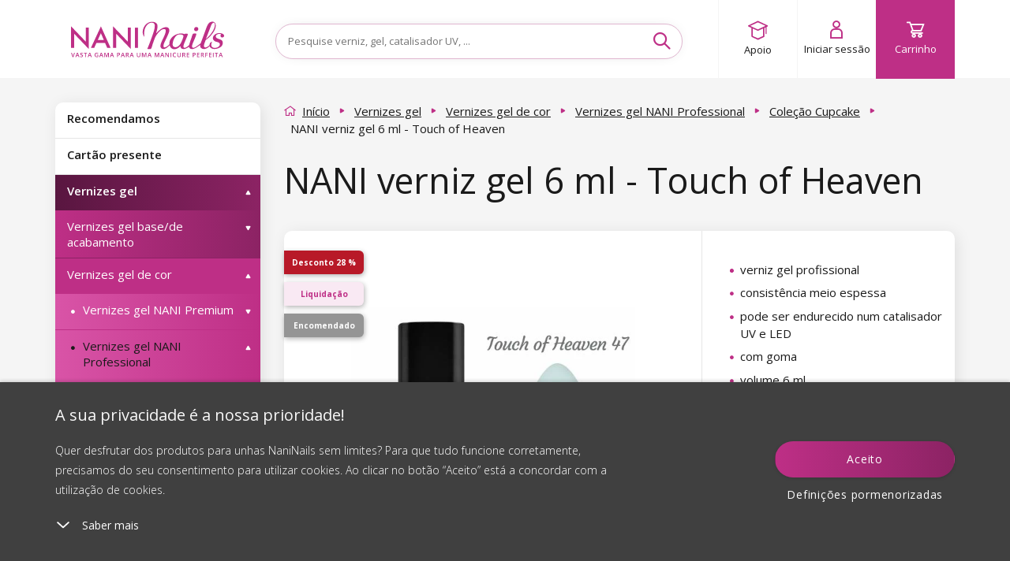

--- FILE ---
content_type: text/html; charset=utf-8
request_url: https://www.naninails.pt/nani-verniz-gel-6-ml-touch-of-heaven/
body_size: 217478
content:
<!DOCTYPE html>

<!--[if IE 9]>      <html lang="pt" xml:lang="pt" class="ie ie9"> <![endif]-->
<!--[if IE]>        <html lang="pt" xml:lang="pt" class="ie"> <![endif]-->

<html lang="pt" xml:lang="pt" class="">

<head>

    <meta charset="utf-8" />
    <meta http-equiv="X-UA-Compatible" content="IE=edge" />
    <meta name="viewport" content="width=device-width, initial-scale=1, maximum-scale=1, user-scalable=yes" />
    <meta name="SKYPE_TOOLBAR" content="SKYPE_TOOLBAR_PARSER_COMPATIBLE" />


        <link type="text/css" media="screen" rel="stylesheet" href="/assets/deploy/main-4klaFSAhsp.min.css" />

    <script>
        window.dataLayer = window.dataLayer || [];

        function gtag() {
            dataLayer.push(arguments);
        }
        // Default consent mode is "denied" for both ads and analytics, but delay for 2 seconds until the Cookie Solution is loaded

        var checkCookieInit = document.cookie.match(new RegExp('(^| )' + 'cookieInit' + '=([^;]+)'));
        if (null === checkCookieInit) {
            gtag("consent", "default", {
                ad_user_data: "denied",
                ad_personalization: "denied",
                ad_storage: "denied",
                analytics_storage: "denied",
                functionality_storage: "denied",
                personalization_storage: "denied",
                security_storage: "denied",
                wait_for_update: 2000 // milliseconds
            });
        } else {
            // If we already have the consent, then we setup it accordingly
            var cookies = JSON.parse(window.atob(unescape(checkCookieInit[2])));
            gtag("consent", "default", {
                ad_user_data: cookies.marketing_cookies ? "granted" : "denied",
                ad_personalization: cookies.marketing_cookies ? "granted" : "denied",
                ad_storage: cookies.marketing_cookies ? "granted" : "denied",
                analytics_storage: cookies.performance_cookies ? "granted" : "denied",
                functionality_storage: cookies.technical_cookies ? "granted" : "denied",
                personalization_storage: cookies.social_cookies ? "granted" : "denied",
                security_storage: "denied",
                wait_for_update: 2000 // milliseconds
            });
        }


        (function (w, d, s, l, i) {
            w[l] = w[l] || [];
            w[l].push({'gtm.start': new Date().getTime(), event: 'gtm.js'});
            var f = d.getElementsByTagName(s)[0], j = d.createElement(s), dl = l != 'dataLayer' ? '&l=' + l : '';
            j.async = true;
            j.src = 'https://www.googletagmanager.com/gtm.js?id=' + i + dl;
            f.parentNode.insertBefore(j, f);
        })(window, document, 'script', 'dataLayer', 'GTM-5XDMFLD8');

        dataLayer.push({ ecommerce: null });
        dataLayer.push({
            'event': 'page_view',
            'currency': 'EUR',
            'platform': 'web',
            'environment': 'production',
            'page': {
                'title': 'NANI verniz gel 6 ml - Touch of Heaven - NaniNails.pt',
                'url': window.location.href,
                'type': 'offerdetail'
            },
            'tracking_id': '',
        });
    </script>

            <meta name="p:domain_verify" content="" />

        

    <script src="https://www.google.com/recaptcha/enterprise.js?render=6LcX-GsqAAAAAD8mTZMMlCqHTYnAdW8Lz2bvxsxF"></script>

<link href='https://fonts.googleapis.com/css?family=Open+Sans:300,400,600,700&subset=latin,latin-ext' rel='stylesheet' type='text/css' />
<link rel="stylesheet" href="https://use.typekit.net/iqe0qwp.css" />
<link href="https://fonts.cdnfonts.com/css/hussar-4" rel="stylesheet" />
<meta name="google-signin-client_id" content="462363734822-bgpcatka01kfab2vvbbvk80nunl639l7.apps.googleusercontent.com">
<script src="https://apis.google.com/js/platform.js" async defer></script>

    <link type="text/css" media="print" rel="stylesheet" href="/assets/static/print.css" />

    <link rel="apple-touch-icon" sizes="180x180" href="/assets/dist/images/favicon/apple-touch-icon.png?v=1" />
    <link rel="icon" type="image/png" href="/assets/dist/images/favicon/favicon-32x32.png?v=1" sizes="32x32" />
    <link rel="icon" type="image/png" href="/assets/dist/images/favicon/favicon-16x16.png?v=1" sizes="16x16" />
    <link rel="mask-icon" href="/assets/dist/images/favicon/safari-pinned-tab.svg?v=1" color="" />
    <meta name="apple-mobile-web-app-title" content="http://www.naninails.pt" />
    <meta name="application-name" content="http://www.naninails.pt" />
    <meta name="theme-color" content="" />

<meta name="author" content="Shockworks s.r.o., www.shockworks.cz, powered by Alfax" />
<meta name="robots" content="index, follow" />
<meta name="description" content=";verniz gel profissional ;consistência meio espessa ;pode ser endurecido num catalisador UV e LED ;com bolhas ;volume 6 ml" />
<meta property="og:site_name" content="NaniNails.pt" />
<meta property="og:image" content="https://cdn.naninails.eu/files/pt/e/36630/47.jpeg" />
<meta property="og:type" content="product" />
<meta property="og:description" content=";verniz gel profissional ;consistência meio espessa ;pode ser endurecido num catalisador UV e LED ;com bolhas ;volume 6 ml" />
<meta property="og:title" content="NANI verniz gel 6 ml - Touch of Heaven - NaniNails.pt" />
<meta property="og:url" content="https://www.naninails.pt/nani-verniz-gel-6-ml-touch-of-heaven/" />


<title>NANI verniz gel 6 ml - Touch of Heaven - NaniNails.pt</title>
<meta name="keywords" content="" />
    

        <script type="text/javascript" src="/assets/dist/essentialBeforeDOM.min.js"></script>

<script> document.myTranslate = { close : "Fechar", mainPage : "In\u00edcio", yourEmail : "O seu e-mail", newest : "Os mais recentes", bestsellers : "Os mais vendidos", bestrating : "Os mais populares", cheapest : "Pre\u00e7o: ascendente", mostExpensive : "Pre\u00e7o: descendente", newestFrom : "mais recentes", bestsellersFrom : "mais vendidos", bestratingFrom : "mais populares", cheapestFrom : "pre\u00e7o: ascendente", mostExpensiveFrom : "pre\u00e7o: descendente", inStock : "Em stock", inStock2 : "Dentro de 2 dias", inStock3 : "Dentro de 3 dias", inStock5 : "Dentro de 5 dias", cityPlaceholder : "Introduzir a cidade", uknown : "Desconhecido", continue : "Continuar", showMore : "outro", showMores : "outros", product : "produto", products : "produtos", mproducts : "produtos", notice : "Aviso!", enterthecode : "Entre um c\u00f3digo", findInArticles : "Encontrado em artigos", findInCats : "Encontrado em categorias", findInBrands : "Encontrado em marcas", findInProducts : "Encontrado em produtos", notFound : "N\u00e3o encontrado", showAll: "Ver tudo", free: "gr\u00e1tis", notRated : "Ainda n\u00e3o recebemos nenhuma opini\u00e3o relativamente a este produto", overallRating : "Avalia\u00e7\u00e3o total", cartNote : "Quero adicionar uma nota \u00e0 minha encomenda", successNewsletter : "Subscreva a nossa newsletter. Ser\u00e1 o primeiro a ser informado de novidades e descontos!", newsletter : "O seu e-mail", facebookLogin : "Iniciar sess\u00e3o atrav\u00e9s do Facebook", termConditionsInfo : "Para continuar, confirme que aceita os Termos e condi\u00e7\u00f5es.", wishlistNotSelectedCart : "Selecione pelo menos um produto para adicionar ao seu carrinho e encomendar", wishlistNotSelectedRemove : "Selecione pelo menos um produto para remover da sua lista de desejos", eetInfo : "Podle z\u00e1kona o evidenci tr\u017eeb je prod\u00e1vaj\u00edc\u00ed povinen vystavit kupuj\u00edc\u00edmu \u00fa\u010dtenku. Z\u00e1rove\u0148 je povinen zaevidovat p\u0159ijatou tr\u017ebu u spr\u00e1vce dan\u011b online, v p\u0159\u00edpad\u011b technick\u00e9ho v\u00fdpadku pak nejpozd\u011bji do 48 hodin.", icAlert : "O n\u00famero de identifica\u00e7\u00e3o deve conter s\u00f3 n\u00fameros!", labelOnStock : "Produtos em stock", linkToPaymant : "https:\/\/www.naninails.pt\/carrinho\/payment", linkToCart : "https:\/\/www.naninails.pt\/carrinho\/", emailCatcherPlaceholder : "Introduza o seu e-mail", barva : "Cor", typybarev : "Tipos de cores", vzory : "Amostras", objembaleni : "Volume da embalagem", stitky : "Etiquetas", listfilter : "Filtro", showMoreFilters : "Outras possibilidades", showLessFilters : "Ocultar outras possibilidades", skladem : "Produtos em stock", listnew : "Novidades", listsale : "Produtos com desconto", listtip : "As nossas sugest\u00f5es", kryvost: "N\u00edvel de opacidade", velikost: "Tamanho", zakriveniras: "Curvatura das pestanas", tloustkaras: "Espessura das pestanas", delkaras: "Comprimento das pestanas", alreadyHaveAcc : "J\u00e1 tem uma conta?", pleaseLogin : "Por favor, inicie sess\u00e3o.", mostsale : "O melhor desconto", productsRating : "Por avalia\u00e7\u00e3o", recommended : "Recomendamos", complaintError : "Deve marcar pelo menos um artigo.", cartZeroCountNotAllow: "N\u00e3o \u00e9 poss\u00edvel continuar porque um dos produtos que adicionou ao seu carrinho j\u00e1 est\u00e1 esgotado!", packeteryPlaceSelected: "Lugar selecionado:", packeteryPlaceChange: "Alterar", autoCorrectEmail: "Queria dizer", wishlistLoginMessage: "Para adicionar um produto \u00e0 sua lista de favoritos, inicie sess\u00e3o.", searchPlaceholder: "Pesquise verniz, gel, catalisador UV, ...", cannotDeliverToKiosk: "Z d\u016fvodu objemnosti n\u011bkter\u00e9ho z produkt\u016f nen\u00ed mo\u017en\u00e9 zvolit doru\u010den\u00ed na kiosek.", producer: "Marca", brand: "Marca" }; </script>
    

    <script src="https://cdn.jsdelivr.net/npm/embla-carousel/embla-carousel.umd.min.js"></script>
    <script>
        document.addEventListener('DOMContentLoaded', function () {
            var mobileOpener = document.querySelector('.mobile-menu__opener');
            var mobileMenu = document.querySelector('#mobileMenu');
            var searchToggle = document.querySelector('.search-toggle');
            var mobileSearch = document.querySelector('#mobileSearch');
            var autoComplete = document.querySelector('.ui-autocomplete');
            var detectMobile = function () {
                var check = false;
                if (window.innerWidth < 992) {
                    check = true;
                }
                return check;
            };

            if (detectMobile()) {
                var menuState = false;
                if (mobileOpener) {
                    mobileOpener.addEventListener('click', function (e) {
                        e.preventDefault();
                        if (this.classList.contains('is-active')) {
                            this.classList.remove('is-active');
                            mobileMenu.classList.remove('is-active');
                            menuState = false;
                        } else {
                            this.classList.add('is-active');
                            mobileMenu.classList.add('is-active');
                            menuState = true;
                        }
                    });
                }
                if (searchToggle && !$(searchToggle).hasClass('activated')) {
                    searchToggle.addEventListener('click', function (e) {
                        e.preventDefault();
                        if (this.classList.contains('is-active')) {
                            this.classList.remove('is-active');
                            mobileSearch.classList.remove('is-active');
                            mobileSearch.classList.remove('is-top');
                            autoComplete.classList.remove('is-top');
                        } else {
                            this.classList.add('is-active');
                            mobileSearch.classList.add('is-active');
                            mobileSearch.classList.add('is-top');
                            autoComplete.classList.add('is-top');
                        }
                    });
                    $(searchToggle).addClass('activated');
                }
            }
        });
    </script>

        <script src="https://scripts.luigisbox.com/LBX-549768.js"></script>
</head>

    <body class="js-product-detail por  " data-locale="por" data-currency="€" data-gee-currency="EUR" data-vat-percentage="23">
<script type="text/javascript">
;(function(p,l,o,w,i,n,g){if(!p[i]){p.GlobalSnowplowNamespace=p.GlobalSnowplowNamespace||[];
p.GlobalSnowplowNamespace.push(i);p[i]=function(){(p[i].q=p[i].q||[]).push(arguments)
};p[i].q=p[i].q||[];n=l.createElement(o);g=l.getElementsByTagName(o)[0];n.async=1;
n.src=w;g.parentNode.insertBefore(n,g)}}(window,document,"script","//d70shl7vidtft.cloudfront.net/ecmtr-2.4.2.js","ecotrack"));
window.ecotrack('newTracker', 'cf', 'd2dpiwfhf3tz0r.cloudfront.net', { /* Initialise a tracker */
  appId: 'naninails',
  consentModeV2: true,
});
window.ecotrack('setUserIdFromLocation', 'ecmid');
window.ecotrack('trackPageView');
</script>

<script type="text/javascript">
</script>
            <noscript><iframe src="https://www.googletagmanager.com/ns.html?id=GTM-5XDMFLD8" height="0" width="0" style="display:none;visibility:hidden"></iframe></noscript>

        <script>
                document.cze = false;
        </script>
        <script>
            document.GEEItems = {};
            document.GEEGlobals = {"dimension1": "neprihlaseny"};
        </script>


        <div class="ui-autocomplete" style="display:none"></div>
        <div id="top-anchor" aria-hidden="true"></div>



<link rel="stylesheet" href="//code.jquery.com/ui/1.12.1/themes/base/jquery-ui.css" />

<!-- Cookie Bottom Box -->
<div class="cookie-box cols-4" id="cookies-box">
    <div class="cookie-box__container">
        <div class="cookie-box__inner">
            <div class="cookie-box__content">
                <span class="cookie-box__title">A sua privacidade é a nossa prioridade!
                </span>
                <span class="cookie-box__intro">Quer desfrutar dos produtos para unhas NaniNails sem limites? Para que tudo funcione corretamente, precisamos do seu consentimento para utilizar cookies. Ao clicar no botão “Aceito” está a concordar com a utilização de cookies.
                </span>
                <div id="cookies-accordion">
                    <span class="cookie-box__more-block cookie-box-more">
                        <svg xmlns="http://www.w3.org/2000/svg" width="20" height="20" viewBox="0 0 20 20.684">
                            <defs>
                                <style>
                                    .a{
                                        fill:#fff;
                                    }
                                    .b{
                                        fill:none;
                                    }
                                </style>
                            </defs>
                            <g transform="translate(0 0.686)">
                                <path class="a" d="M.956.044A.857.857,0,0,0,.044.956a1.069,1.069,0,0,0,1,1l8.605.395.395,8.605a1.069,1.069,0,0,0,1,1,.857.857,0,0,0,.912-.912l-.438-9.562a1.069,1.069,0,0,0-1-1Z" transform="translate(18.481 7.738) rotate(135)">
                                </path>
                                <rect class="b" width="20" height="18.512" transform="translate(0 1.485)">
                                </rect>
                            </g>
                        </svg>
                        <span class="cookie-box-more-label cookie-box-more-label--show">Saber mais
                        </span>
                        <span class="cookie-box-more-label cookie-box-more-label--hide">Ver menos
                        </span>
                    </span>
                    <span class="cookie-box__text cookie-box-text" style="display: none;">
                        <div class="cookie-box__text-content">
                            <p class="cookie-box__subheadline">Utilizamos vários tipos de cookies no nosso sítio web:
                            </p>
                            <ol class="cookie-box__ol-list">
                                <li class="cookie-box__li">
                                    <p>Cookies técnicos
                                    </p>
                                    <span>Estes cookies são necessários para que possa navegar no sítio web e utilizar funcionalidades especiais do sítio. Algumas funcionalidades do sítio web não podem ser utilizadas sem cookies essenciais.</span>
                                </li><li class="cookie-box__li">
                                    <p>Cookies de desempenho
                                    </p>
                                    <span>
                                        Estes cookies recolhem informações sobre o comportamento do utilizador. Estas informações fazem parte de relatórios destinados a melhorar o sítio web. Todos os dados recolhidos são anónimos.
                                    </span>
                                </li>
                                <!--                                <li class="cookie-box__li">
                                                                    <p> Cookies de redes sociais
                                                                    </p>
                                                                    <span>
                                                                        Tyto cookies nám umožňují komfortně Vás propojit s Vaším profilem na sociálních sítích, 
                                                                        případně přihlásit se prostřednictvím těchto sítí.
                                                                    </span>
                                                                </li>-->
                                <li class="cookie-box__li">
                                    <p>Cookies de marketing e publicidade
                                    </p>
                                    <span>
                                        Estes cookies são utilizados para apresentar publicidade relevante para o utilizador e os seus interesses. Estes cookies também podem ser utilizados para armazenar e medir a eficácia de uma campanha publicitária com a qual o cliente se familiarizou durante uma visita a um determinado sítio web. Também utilizamos cookies de terceiros (por exemplo, Google Analytics para análise de tráfego). Estes cookies são controlados por terceiros e não temos acesso para ler ou escrever estes dados.
                                    </span>
                                </li>
                            </ol>
                            <p class="cookie-box__text-small">
                                Ao dar o seu consentimento para o tratamento de cookies, serão instalados cookies funcionais e analíticos no dispositivo que utiliza para navegar no sítio web (clique no botão “Aceito” para ambas as categorias, ou pode selecionar apenas uma das categorias clicando no botão “Definições”). Instalamos sempre cookies técnicos no seu dispositivo, mesmo sem o seu consentimento, porque sem eles o nosso sítio web não funcionaria.
                            </p>
                            <p class="cookie-box__text-small">
                                O consentimento para o tratamento de cookies pode
                                <a target="_blank" target="_blank" href="/cookies/consentimento-para-o-tratamento-de-cookies/">ser retirado</a>. 
                                Em relação ao processamento de cookies pela nossa empresa, tem também os seguintes direitos: acesso a cookies, eliminação de cookies, modificação, complementação e correção de cookies, restrição do processamento e o direito de apresentar uma queixa junto do Gabinete da Proteção da Privacidade dos Dados Pessoais.
                                <a target="_blank" target="_blank" href="/cookies/consentimento-para-o-tratamento-de-cookies/">Saber mais sobre os seus direitos</a>.
                            </p>
                            <p class="cookie-box__text-small">
                                Para obter informações ainda mais pormenorizadas sobre a forma como processamos os cookies, consulte a nossa
                                <a target="_blank" target="_blank" href="/cookies/consentimento-para-o-tratamento-de-cookies/">Política de Privacidade</a>.
                            </p>
                        </div>
                    </span>
                </div>
            </div>
            <div class="cookie-box__buttons">
                <a id="cookie-box-close" class="btn btn--primary btnx cookie-box__button cookie-box-close" onclick="javascript:$('#cookie-dialog-accept').click();">Aceito</a>
                <a class="cookie-box__button cookie-box__button--link cookie-box-settings" onclick="javascript:openCookieDialog();">Definições pormenorizadas</a>
            </div>
        </div>
    </div>
</div>


<!-- Cookie Dialog -->
<div id="cookie-dialog" title="Definições de privacidade"  style="display:none">
    <div class="flex-wrap">
        <div class="flex-item">
            <span class="btn-toggle disabled" aria-disabled="true">
                <input class="btn-toggle-input" type="checkbox" checked="true" id="technical_cookies" />
                    <span class="btn-toggle-inner">
                        <span class="btn-toggle-handle"></span>
                    </span>
            </span>
        </div>
        <div class="flex-item">
            <h3 class="h4">Cookies técnicos</h3>
            <p>
                Estes cookies são necessários para que possa navegar no sítio web e utilizar funcionalidades especiais do sítio. Algumas funcionalidades do sítio web não podem ser utilizadas sem cookies essenciais.
            </p>
        </div>
    </div>
    <div class="flex-wrap">
        <div class="flex-item">
            <span class="btn-toggle" aria-disabled="false">
                <input class="btn-toggle-input" type="checkbox" id="performance_cookies" />
                    <span class="btn-toggle-inner">
                        <span class="btn-toggle-handle"></span>
                    </span>
            </span>
        </div>
        <div class="flex-item">
            <h3 class="h4">Cookies de desempenho</h3>
            <p>
                Estes cookies recolhem informações sobre o comportamento do utilizador. Estas informações fazem parte de relatórios destinados a melhorar o sítio web. Todos os dados recolhidos são anónimos.
            </p>
        </div>
    </div>
    <!--    <div class="flex-wrap">
            <div class="flex-item">
                <span class="btn-toggle" aria-disabled="false">
                    <input class="btn-toggle-input" type="checkbox" id="social_cookies">
                        <span class="btn-toggle-inner">
                            <span class="btn-toggle-handle"></span>
                        </span>
                </span>
            </div>
            <div class="flex-item">
                <h3 class="h4"> Cookies de redes sociais</h3>
                <p>
                    Tyto cookies nám umožňují komfortně Vás propojit s Vaším profilem na sociálních sítích, 
                    případně přihlásit se prostřednictvím těchto sítí.
                </p>
            </div>
        </div>-->
    <div class="flex-wrap">
        <div class="flex-item">
            <span class="btn-toggle" aria-disabled="false">
                <input class="btn-toggle-input" type="checkbox" id="marketing_cookies" />
                    <span class="btn-toggle-inner">
                        <span class="btn-toggle-handle"></span>
                    </span>
            </span>
        </div>
        <div class="flex-item">
            <h3 class="h4">Cookies de marketing e publicidade</h3>
            <p>
                Estes cookies são utilizados para apresentar publicidade relevante para o utilizador e os seus interesses. Estes cookies também podem ser utilizados para armazenar e medir a eficácia de uma campanha publicitária com a qual o cliente se familiarizou durante uma visita a um determinado sítio web. Também utilizamos cookies de terceiros (por exemplo, Google Analytics para análise de tráfego). Estes cookies são controlados por terceiros e não temos acesso para ler ou escrever estes dados.
            </p>
        </div>
    </div>
</div>


<script>

    $('.cookie-box__more-block').on("click", function (e) {
        var className = 'cookie-box-more--open';
        var title = $(this);
        var content = $('.cookie-box__text');
        var intro = $('.cookie-box__intro');
        var state = title.attr('class').indexOf(className);
        if (state === -1) {
            title.addClass(className);
            content.css('display', '');
            if (screen.height < '800') {
                intro.addClass('hidden');
            }
        } else {
            title.removeClass(className);
            content.css('display', 'none');
            intro.removeClass('hidden');
        }
        e.stopPropagation();
    });

    //buttonize btn-toggle-inner
    $('#cookie-dialog .btn-toggle-inner').on("click", function (e) {
        var toggle = $(this).closest('.btn-toggle');
        if (toggle.attr('aria-disabled') !== "true") {
            var input = $(this).closest('.btn-toggle').find('.btn-toggle-input');
            var state = input.attr('checked');
            input.attr('checked', state ? false : true);
        }
        e.stopPropagation();
    });

    //OPEN DIALOG
    openCookieDialog = function () {
        $("#cookie-dialog").dialog({
            height: "auto",
            width: 'auto',
            maxWidth: 600,
            resizable: false,
            modal: true,
            draggable: false,
            dialogClass: "cookie-dialog",
            create: function () {
                $(this).parent().find('.btn').removeClass('ui-button ui-widget ui-state-default ui-corner-all ui-button-text-only');
            },
            open: function () {
                if (typeof $.cookie('cookieInit') !== 'undefined') {
                    cookies = JSON.parse(window.atob(unescape(encodeURIComponent($.cookie('cookieInit')))));
                    $("#cookie-dialog").find('input').map((index, item) => {
                        item.checked = cookies[item.id];
                    });
                }
                $(this).parent().find('.btn').removeClass('ui-button ui-widget ui-state-default ui-corner-all ui-button-text-only');
                $('body').addClass('cookie-dialog-show');
                $('.ui-widget-overlay').css('width', '100vw');
            },
            close: function () {
                $('body').removeClass('cookie-dialog-show');
            },
            buttons: [
                {
                    id: 'cookie-dialog-accept',
                    text: "Aceitar tudo",
                    class: "btn btn--primary",
                    click: function (e) {
                        $(this).dialog("close");
                        cookieSetup(e, {
                            technical_cookies: true,
                            performance_cookies: true,
                            social_cookies: true,
                            marketing_cookies: true
                        });
                    }
                },
                {
                    id: 'cookie-dialog-save',
                    text: "Guardar defini\u00e7\u00f5es",
                    class: "btn btn--secondary",
                    click: function (e) {
                        $(this).dialog("close");
                        cookies = {};
                        $("#cookie-dialog").find('input').map((index, item) => {
                            cookies[item.id] = item.checked;
                        });
                        cookieSetup(e, cookies);
                    }
                }
            ]
        });
        $('.ui-dialog :button').blur();
    };

    var cookieSetup = function (e, arg) {
        var expires = arg.marketing_cookies ? 3650 : 182;
        //encode cookie setup
        var cookieBase64 = window.btoa(unescape(encodeURIComponent(JSON.stringify(arg))));
        //set cookie
        $.cookie('cookieInit', cookieBase64, {
            expires: expires, path: '/'
        });
        console.log('Calling cookie init with the following setup: ', arg);
        cookieInit();
        //close
        $("#cookies-box").removeClass('show');
        $('body').removeClass('cookie-box-show');
        e.preventDefault();
    };

    var cookieInit = function () {
        if (typeof $.cookie('cookieInit') === 'undefined') {
            setTimeout(function () {
                $("#cookies-box").addClass('show');
                $('body').addClass('cookie-box-show');
            }, 1000);
        } else {
            if (typeof dataLayer === 'undefined') {
                // GTM disabled
                return;
            }

            // decode cookie setup
            cookies = JSON.parse(window.atob(unescape(encodeURIComponent($.cookie('cookieInit')))));
            // Set GTM consent management
            gtag("consent", "update", {
                ad_user_data: cookies.marketing_cookies ? "granted" : "denied",
                ad_personalization: cookies.marketing_cookies ? "granted" : "denied",
                ad_storage: cookies.marketing_cookies ? "granted" : "denied",
                analytics_storage: cookies.performance_cookies ? "granted" : "denied",
                functionality_storage: cookies.technical_cookies ? "granted" : "denied",
                personalization_storage: cookies.social_cookies ? "granted" : "denied",
                security_storage: "denied",
                wait_for_update: 500 // milliseconds
            });
            dataLayer.push('event', 'consent-update');
        }
    };



    // Show Cookie bar when document ready
    $(document).ready(function () {
        if (typeof $.cookie('cookieInit') === 'undefined') {
            setTimeout(function () {
                $("#cookies-box").addClass('show');
                $('body').addClass('cookie-box-show');
            }, 1000);
        }
    });


</script>
        <script>

            const processHash = () => {
                const header = $('#header');
                const cookiesBoxDiv = $("#cookies-box");
                const cookiesBoxShowMoreSpan = $("#cookies-accordion .cookie-box-more:first");

                let hash = window.location.hash.substring(1);

                if (hash === 'cookies') {
                    if (!cookiesBoxDiv.hasClass('show')) {
                        $("#cookies-box").addClass('show');
                    }

                    if (!cookiesBoxShowMoreSpan.hasClass('cookie-box-more--open')) {
                        cookiesBoxShowMoreSpan.click();
                    }

                    history.replaceState(null, null, ' ');
                } else if (hash === 'cookies-settings') {
                    openCookieDialog();

                    history.replaceState(null, null, ' ');
                } else if (hash.length) {
                    const topMessage = $('#topMessage');
                    const offset = $(`#${ hash }`).offset();
                    let scrollTo = offset.top - header.outerHeight() - 20; // minus header height minus hr above

                    if (topMessage.length) {
                        scrollTo -= topMessage.outerHeight();
                    }

                    $('html, body').animate({ scrollTop:scrollTo }, 0);
                }
            }

            const secondsToTime = (secs) => {
                const pad = (n) => n < 10 ? `0${ n }` : n;

                const d = Math.floor(secs / (24 * 60 * 60));
                const h = Math.floor(secs % (24 * 60 * 60) / (60 * 60));
                const m = Math.floor(secs % (24 * 60 * 60) % (60 * 60) / 60);
                const s = Math.floor(secs % (24 * 60 * 60) % (60 * 60) % 60);

                return { days: pad(d), hours: pad(h), minutes: pad(m), seconds: pad(s) };
            }

            let lastTopMessageHeight = 0;
            const handleTopMessageHeight = () => {
                let header = $('.top-message.show + .header')[0];
                let sidebar = $('#sidebar')[0];
                let mainContent = $('#mainContent')[0];

                let topMessageHeight = $("#topMessage").propAttr('offsetHeight');
                if (topMessageHeight != lastTopMessageHeight) {
                    if (header)
                        header.style.setProperty('--header-position-top', topMessageHeight + 'px');

                    if (sidebar)
                        sidebar.style.setProperty('margin-top', topMessageHeight / 2 + 'px');

                    if (mainContent)
                        mainContent.style.setProperty('margin-top', topMessageHeight / 2 + 'px');

                    lastTopMessageHeight = topMessageHeight;
                }
            }

            $(window).on('hashchange', processHash);

            // jquery ready is too soon
            window.addEventListener('DOMContentLoaded', processHash);

            $(document).ready(() => {
                $(".js-cart-complete #frm-noteForm").on('submit.hideBtn', function (e) {
                    // if form isn't valid return
                    if (!$(".js-cart-complete #frm-noteForm")[0].checkValidity()) return;

                    // just in case remove event handler
                    $(".js-cart-complete #frm-noteForm").off("submit.hideBtn");

                    const clone = $("#cartNavigateNext").clone();

                    $(clone)
                        .attr('disabled', true)
                        .find("#frmnoteForm-changePaymant")
                        .attr('disabled', true);

                    $("#cartNavigateNext")
                        .hide()
                        .after(clone);
                });
            });

            window.addEventListener('load', () => {
                const countdownElements = $('.countdown');

                if (!countdownElements.length) {
                    handleTopMessageHeight();
                    return;
                };

                countdownElements.each(function () {
                    let seconds = $(this).data('countdown-seconds');

                    if (!seconds) return;

                    setInterval(() => {
                        if (seconds < 0) return;

                        let time = secondsToTime(seconds);

                        const remainingStr = "Faltam";
                        const daysStr = "d";
                        const hoursStr = "h";
                        const minutesStr = "m";
                        const secondsStr = "s";

                        let out = `<span class="remaining">${ remainingStr }:</span>&nbsp&nbsp <span class="futura-heavy">${ time.days } <sup>${ daysStr }</sup>&nbsp ${ time.hours } <sup>${ hoursStr }</sup>&nbsp ${ time.minutes } <sup>${ minutesStr }</sup>&nbsp ${ time.seconds } <sup>${ secondsStr }</sup></span>`;
                        $(this).html(out);

                        handleTopMessageHeight();

                        seconds--;
                    }, 1000);
                });
            });

            $(document).ready(() => {
                const showMoreElements = $('.show-more');
                const hideMoreElements = $('.hide-more');
                const showMoreContentElements = $('.show-more-content');

                if (!showMoreElements.length || !showMoreContentElements.length) return;

                showMoreElements.on('click', function() {
                    $(this).hide();

                    showMoreContentElements.show();

                    if (!hideMoreElements.length) return;

                    hideMoreElements.show();
                });

                if (!hideMoreElements.length) return;

                hideMoreElements.on('click', function () {
                    $(this).hide();

                    showMoreElements.show();
                    showMoreContentElements.hide();
                });
            });
        </script>



        <!-- HEADER - - HEADER -->
        <header class="header colorbox--white  is-open" id="header">
            <div class="container flex-parent header-container">

            <div class="header-block flex-child--fallback header-logo hidden-xs hidden-sm">
                <a href="/" class="flex-parent logo">
                    <img src="/assets/dist/images/logo-full-pt.svg" />
                </a>
            </div>

        <div class="header-block flex-child--fallback header-menu">
                <a class="mobile-menu__opener" ><i class="icon icon-burger"></i>
                    <span class="hidden-xs hidden-sm">MENU</span>
                </a>
            <a href="/" class="flex-parent logo visible-x">
                <img src="/assets/dist/images/logo-mobile.svg" alt="" width="100" height="19" />
            </a>
        </div>

        <div class="header-block flex-child--fallback header-search" id="headerSearch">
            <div class="form--default form--formatted search-form" id="headerSearchForm">
<form action="/nani-verniz-gel-6-ml-touch-of-heaven/?do=searchForm-searchForm-submit" method="post" id="frm-searchForm-searchForm">

<div>

	<label class="required" for="frmsearchForm-searchtext"></label>

	<input type="text" size="50" maxlength="80" class="form-control text" name="searchtext" id="frmsearchForm-searchtext" required="required" data-nette-rules="{op:':minLength',msg:'O texto de pesquisa deve conter pelo menos 2 caracteres',arg:2},{op:':filled',msg:'É necessário preencher o texto de pesquisa'}" data-nette-empty-value="A pesquisar..." value="A pesquisar..." />



	

	<input type="submit" class="btn btn-default bnt-default button" name="send" id="frmsearchForm-send" value="Pesquisar" />

</div>

<div><input type="hidden" name="type" id="frmsearchForm-type" value="fulltext" /><!--[if IE]><input type=IEbug disabled style="display:none"><![endif]--></div>
</form>
                    <i class="icon icon-search" title="Pesquisar"></i>
            </div>

                <a class="search-toggle">
                    <i class="icon icon-search" title="Pesquisar"></i>
                </a>
        </div>

                                <div class="header-block flex-child--fallback header-wishlist hidden" id="headerWishlist">
                    <div class="wishlist-link" id="headerWishlistLink">
<div id="snippet--userinteractionwish">                                <a href="/wishlist/">
                                    <i class="icon icon-heart" title="Produtos populares"></i>
                                    Produtos populares
                                </a>

                                <div id="wishlistData" class="hidden"
                                        data-id-wishlist="18258643">
                                </div>
</div>                    </div>
                </div>
                <div class="header-user-group">
                    <div class="header-block flex-child--fallback header-user hidden-xs hidden-sm" id="headerFaq">
                        <a href="/faq/" class="header-user-link header-user-login">
                            <img src="/assets/deploy/images/cap.svg" width="25" height="25" />
                            <span>Apoio</span>
                        </a>
                    </div>

                    <div class="header-block flex-child--fallback header-user">
                        <a href="#loginPopup" class="mf-popup header-user-link header-user-login " data-mfp-class="mfp-login-popup">
                            <i class="icon icon-user" title="Iniciar sessão"></i>
                            <span>Iniciar sessão</span>
                        </a>

                        <a class="mf-popup header-user-link header-user-name hidden" href="#userPopup" data-mfp-class="mfp-user-popup">
                            <i class="icon icon-user" title="Conta pessoal"></i>
                            <span></span>
                        </a>
                    </div>
                    <div class="header-block flex-child--fallback header-cart">
<div id="snippet--cartbox">                            <a data-price="" href="/carrinho/">
                                <i class="icon icon-cart" title="Carrinho"></i>
                                <span class="header-cart-label">Carrinho</span>
                            </a>


    <div class="box-cart">
        <div class="box-cart__inner">
            <div class="box-cart__spinner">
                <svg class="spinner" viewBox="0 0 60 60">
                    <circle class="path-fixed" cx="30" cy="30" r="20" fill="none" stroke-width="5"></circle>
                    <circle class="path" cx="30" cy="30" r="20" fill="none" stroke-width="5"></circle>
                </svg>
            </div>
                <p class="box-cart__empty-text">
                    O teu carrinho está vazio.
                </p>
        </div>
    </div>                                <script>
                                    if (typeof deleteItemFromCartbox === "function") {
                                        deleteItemFromCartbox(); //tato funkcia je definovana vo frontend-base
                                    }
                                </script>
</div>                    </div>
                </div>
            </div>
<div id="background-overlay-lbx" class="hidden"></div>
<div
    id="luigi-overlay" data-presenter="Front:Detail"
    class="luigi-ac luigi-ac-hero luigi-ac-hero--right luigi-ac-autocomplete luigi-ac--fixed luigi-ac-open hidden"
>
    <div itemscope="" itemtype="http://schema.org/WebSite">
        <meta itemprop="url" content="https://www.naninails.cz" />
        <div itemscope="" itemtype="http://schema.org/SearchAction" itemprop="potentialAction">
            <meta itemprop="query" content="pro pen" />
            <div
                style="display: none !important"
                itemprop="instrument"
                itemscope=""
                itemtype="http://schema.org/ChooseAction"
            >
                <meta itemprop="name" content="_Variant" />
                <meta itemprop="actionOption" content="Luigis" />
            </div>
            <div itemprop="result" itemscope="" itemtype="http://schema.org/ItemList">
                <meta itemprop="name" content="Autocomplete" />
                <div class="luigi-ac-caret luigi-ac-hero-color" style="left: 307px"></div>
                <div class="luigi-ac-ribbon luigi-ac-hero-color"></div>
                <div class="luigi-ac-result">
                    <div class="luigi-ac-inner">
                        <div class="luigi-ac-info"></div>
                        <div class="luigi-ac-others">
                            <div class="luigi-mobile-headers">
                                <div class="luigi-ac-header luigi-ac-header--products mobile-header active">
                                    Produtos
                                </div>
                                <div class="luigi-ac-header luigi-ac-header--category mobile-header accordion-header-categories">
                                    Categorias
                                </div>
                                <div class="luigi-ac-header luigi-ac-header--article mobile-header accordion-header-articles">
                                    Artigos
                                </div>
                            </div>
<div id="snippet--lbx-ac-queries">                                <div class="luigi-ac-queries">
                                    <div class="luigi-ac-header luigi-ac-header--query desktop-header">Expressão</div>
                                    <div class="luigi-ac-query">
                                        <div
                                        data-result-id="1"
                                        data-autocomplete-id="1"
                                        class="luigi-ac-item luigi-ac-other luigi-ac-hero-color-clickable luigi-ac-hero-color"
                                        data-autocomplete-value="manicure japonesa"
                                        data-autocomplete-is-query="1"
                                        itemprop="itemListElement"
                                        itemscope=""
                                        itemtype="http://schema.org/ListItem http://schema.org/SearchAction"
                                        >
                                        <meta itemprop="position" content="1" />
                                        <meta itemprop="target" content="manicure japonesa" />
                                        <meta itemprop="url" content="manicure japonesa" />
                                        <meta itemprop="type" content="query" />

                                        <div class="luigi-ac-other-content" title="manicure japonesa" itemprop="name"
                                        onclick="location.href =&quot;\/search\/?productsPerPage=18&amp;limiter%5Bfulltext%5D=manicure japonesa&quot;"
                                        >
                                        manicure japonesa
                                        </div>
                                        </div>
                                    </div>
                                    <div class="luigi-ac-query">
                                        <div
                                        data-result-id="2"
                                        data-autocomplete-id="2"
                                        class="luigi-ac-item luigi-ac-other luigi-ac-hero-color-clickable luigi-ac-hero-color"
                                        data-autocomplete-value="pincel"
                                        data-autocomplete-is-query="1"
                                        itemprop="itemListElement"
                                        itemscope=""
                                        itemtype="http://schema.org/ListItem http://schema.org/SearchAction"
                                        >
                                        <meta itemprop="position" content="2" />
                                        <meta itemprop="target" content="pincel" />
                                        <meta itemprop="url" content="pincel" />
                                        <meta itemprop="type" content="query" />

                                        <div class="luigi-ac-other-content" title="pincel" itemprop="name"
                                        onclick="location.href =&quot;\/search\/?productsPerPage=18&amp;limiter%5Bfulltext%5D=pincel&quot;"
                                        >
                                        pincel
                                        </div>
                                        </div>
                                    </div>
                                    <div class="luigi-ac-query">
                                        <div
                                        data-result-id="3"
                                        data-autocomplete-id="3"
                                        class="luigi-ac-item luigi-ac-other luigi-ac-hero-color-clickable luigi-ac-hero-color"
                                        data-autocomplete-value="primer"
                                        data-autocomplete-is-query="1"
                                        itemprop="itemListElement"
                                        itemscope=""
                                        itemtype="http://schema.org/ListItem http://schema.org/SearchAction"
                                        >
                                        <meta itemprop="position" content="3" />
                                        <meta itemprop="target" content="primer" />
                                        <meta itemprop="url" content="primer" />
                                        <meta itemprop="type" content="query" />

                                        <div class="luigi-ac-other-content" title="primer" itemprop="name"
                                        onclick="location.href =&quot;\/search\/?productsPerPage=18&amp;limiter%5Bfulltext%5D=primer&quot;"
                                        >
                                        primer
                                        </div>
                                        </div>
                                    </div>
                                    <div class="luigi-ac-query">
                                        <div
                                        data-result-id="4"
                                        data-autocomplete-id="4"
                                        class="luigi-ac-item luigi-ac-other luigi-ac-hero-color-clickable luigi-ac-hero-color"
                                        data-autocomplete-value="top coat"
                                        data-autocomplete-is-query="1"
                                        itemprop="itemListElement"
                                        itemscope=""
                                        itemtype="http://schema.org/ListItem http://schema.org/SearchAction"
                                        >
                                        <meta itemprop="position" content="4" />
                                        <meta itemprop="target" content="top coat" />
                                        <meta itemprop="url" content="top coat" />
                                        <meta itemprop="type" content="query" />

                                        <div class="luigi-ac-other-content" title="top coat" itemprop="name"
                                        onclick="location.href =&quot;\/search\/?productsPerPage=18&amp;limiter%5Bfulltext%5D=top coat&quot;"
                                        >
                                        top coat
                                        </div>
                                        </div>
                                    </div>
                                    <div class="luigi-ac-query">
                                        <div
                                        data-result-id="5"
                                        data-autocomplete-id="5"
                                        class="luigi-ac-item luigi-ac-other luigi-ac-hero-color-clickable luigi-ac-hero-color"
                                        data-autocomplete-value="verniz gel"
                                        data-autocomplete-is-query="1"
                                        itemprop="itemListElement"
                                        itemscope=""
                                        itemtype="http://schema.org/ListItem http://schema.org/SearchAction"
                                        >
                                        <meta itemprop="position" content="5" />
                                        <meta itemprop="target" content="verniz gel" />
                                        <meta itemprop="url" content="verniz gel" />
                                        <meta itemprop="type" content="query" />

                                        <div class="luigi-ac-other-content" title="verniz gel" itemprop="name"
                                        onclick="location.href =&quot;\/search\/?productsPerPage=18&amp;limiter%5Bfulltext%5D=verniz gel&quot;"
                                        >
                                        verniz gel
                                        </div>
                                        </div>
                                    </div>

                                </div>
</div><div id="snippet--lbx-ac-categories-articles-desktop">                            <div class="lbx-categories-articles-desktop">


                                        <div class="luigi-ac-header luigi-ac-header--category desktop-header accordion-header-categories">
                                        Encontrado em categorias (5)
                                        </div>
                                        <span class="accordion-content-categories active">

                                                <a
                                                    data-result-id="6"
                                                    data-autocomplete-id="6"
                                                    href="/pestanas-e-sobrancelhas/"
                                                    class="luigi-ac-item luigi-ac-other "
                                                    data-autocomplete-value="Pestanas e sobrancelhas"
                                                    itemprop="itemListElement"
                                                    itemscope=""
                                                    itemtype="http://schema.org/CollectionPage http://schema.org/ListItem"
                                                >
                                                    <meta itemprop="position" content="6" />
                                                    <meta itemprop="url" content="/pestanas-e-sobrancelhas/" />
                                                    <meta itemprop="type" content="category" />

                                                    <div class="luigi-ac-other-content" title="Pestanas e sobrancelhas" itemprop="name">
                                                        Pestanas e sobrancelhas
                                                    </div>
                                                </a>

                                                <a
                                                    data-result-id="7"
                                                    data-autocomplete-id="7"
                                                    href="/pestanas-e-sobrancelhas/coloracao-de-pestanas-e-sobrancelhas/"
                                                    class="luigi-ac-item luigi-ac-other "
                                                    data-autocomplete-value="Coloração de pestanas e sobrancelhas"
                                                    itemprop="itemListElement"
                                                    itemscope=""
                                                    itemtype="http://schema.org/CollectionPage http://schema.org/ListItem"
                                                >
                                                    <meta itemprop="position" content="7" />
                                                    <meta itemprop="url" content="/pestanas-e-sobrancelhas/coloracao-de-pestanas-e-sobrancelhas/" />
                                                    <meta itemprop="type" content="category" />

                                                    <div class="luigi-ac-other-content" title="Coloração de pestanas e sobrancelhas" itemprop="name">
                                                        Coloração de pestanas e sobrancelhas
                                                    </div>
                                                </a>

                                                <a
                                                    data-result-id="8"
                                                    data-autocomplete-id="8"
                                                    href="/utensilios-e-acessorios/"
                                                    class="luigi-ac-item luigi-ac-other "
                                                    data-autocomplete-value="Utensílios e acessórios"
                                                    itemprop="itemListElement"
                                                    itemscope=""
                                                    itemtype="http://schema.org/CollectionPage http://schema.org/ListItem"
                                                >
                                                    <meta itemprop="position" content="8" />
                                                    <meta itemprop="url" content="/utensilios-e-acessorios/" />
                                                    <meta itemprop="type" content="category" />

                                                    <div class="luigi-ac-other-content" title="Utensílios e acessórios" itemprop="name">
                                                        Utensílios e acessórios
                                                    </div>
                                                </a>

                                                <a
                                                    data-result-id="9"
                                                    data-autocomplete-id="9"
                                                    href="/pestanas-e-sobrancelhas/coloracao-de-pestanas-e-sobrancelhas/refectocil/coloracao-de-pestanas-e-sobrancelhas/"
                                                    class="luigi-ac-item luigi-ac-other hidden"
                                                    data-autocomplete-value="Coloração de pestanas e sobrancelhas"
                                                    itemprop="itemListElement"
                                                    itemscope=""
                                                    itemtype="http://schema.org/CollectionPage http://schema.org/ListItem"
                                                >
                                                    <meta itemprop="position" content="9" />
                                                    <meta itemprop="url" content="/pestanas-e-sobrancelhas/coloracao-de-pestanas-e-sobrancelhas/refectocil/coloracao-de-pestanas-e-sobrancelhas/" />
                                                    <meta itemprop="type" content="category" />

                                                    <div class="luigi-ac-other-content" title="Coloração de pestanas e sobrancelhas" itemprop="name">
                                                        Coloração de pestanas e sobrancelhas
                                                    </div>
                                                </a>

                                                <a
                                                    data-result-id="10"
                                                    data-autocomplete-id="10"
                                                    href="/pestanas-e-sobrancelhas/coloracao-de-pestanas-e-sobrancelhas/coloracao-de-pestanas-e-sobrancelhas/"
                                                    class="luigi-ac-item luigi-ac-other hidden"
                                                    data-autocomplete-value="Coloração de pestanas e sobrancelhas"
                                                    itemprop="itemListElement"
                                                    itemscope=""
                                                    itemtype="http://schema.org/CollectionPage http://schema.org/ListItem"
                                                >
                                                    <meta itemprop="position" content="10" />
                                                    <meta itemprop="url" content="/pestanas-e-sobrancelhas/coloracao-de-pestanas-e-sobrancelhas/coloracao-de-pestanas-e-sobrancelhas/" />
                                                    <meta itemprop="type" content="category" />

                                                    <div class="luigi-ac-other-content" title="Coloração de pestanas e sobrancelhas" itemprop="name">
                                                        Coloração de pestanas e sobrancelhas
                                                    </div>
                                                </a>
                                        </span>
                                            <a class="hidden-category-buttton" data-text="Mostrar menos" data-text-more="Ver mais">Ver mais</a>



                                        <div class="luigi-ac-header luigi-ac-header--article desktop-header active accordion-header-articles">
                                            Encontrado em artigos (4)
                                        </div>
                                        <span class="accordion-content-articles active">
                                                <a
                                                    data-result-id="1"
                                                    data-autocomplete-id="1"
                                                    href="/contacto"
                                                    class="luigi-ac-item luigi-ac-other "
                                                    data-autocomplete-value="Contacto"
                                                    itemprop="itemListElement"
                                                    itemscope=""
                                                    itemtype="http://schema.org/CollectionPage http://schema.org/ListItem"
                                                >
                                                    <meta itemprop="position" content="1" />
                                                    <meta
                                                        itemprop="url"
                                                        content="/contacto"
                                                    />
                                                    <meta itemprop="type" content="article" />

                                                    <div
                                                        class="luigi-ac-other-content"
                                                        title="Contacto"
                                                        itemprop="name"
                                                    >
                                                        Contacto
                                                    </div>
                                                </a>
                                                <a
                                                    data-result-id="2"
                                                    data-autocomplete-id="2"
                                                    href="/faq"
                                                    class="luigi-ac-item luigi-ac-other "
                                                    data-autocomplete-value="Guia da gata NANI"
                                                    itemprop="itemListElement"
                                                    itemscope=""
                                                    itemtype="http://schema.org/CollectionPage http://schema.org/ListItem"
                                                >
                                                    <meta itemprop="position" content="2" />
                                                    <meta
                                                        itemprop="url"
                                                        content="/faq"
                                                    />
                                                    <meta itemprop="type" content="article" />

                                                    <div
                                                        class="luigi-ac-other-content"
                                                        title="Guia da gata NANI"
                                                        itemprop="name"
                                                    >
                                                        Guia da gata NANI
                                                    </div>
                                                </a>
                                                <a
                                                    data-result-id="3"
                                                    data-autocomplete-id="3"
                                                    href="/sobre-a-compra#pagamento-e-entrega"
                                                    class="luigi-ac-item luigi-ac-other "
                                                    data-autocomplete-value="Pagamento e entrega"
                                                    itemprop="itemListElement"
                                                    itemscope=""
                                                    itemtype="http://schema.org/CollectionPage http://schema.org/ListItem"
                                                >
                                                    <meta itemprop="position" content="3" />
                                                    <meta
                                                        itemprop="url"
                                                        content="/sobre-a-compra#pagamento-e-entrega"
                                                    />
                                                    <meta itemprop="type" content="article" />

                                                    <div
                                                        class="luigi-ac-other-content"
                                                        title="Pagamento e entrega"
                                                        itemprop="name"
                                                    >
                                                        Pagamento e entrega
                                                    </div>
                                                </a>
                                                <a
                                                    data-result-id="4"
                                                    data-autocomplete-id="4"
                                                    href="/reclamacoes"
                                                    class="luigi-ac-item luigi-ac-other hidden"
                                                    data-autocomplete-value="Formulário de reclamação online"
                                                    itemprop="itemListElement"
                                                    itemscope=""
                                                    itemtype="http://schema.org/CollectionPage http://schema.org/ListItem"
                                                >
                                                    <meta itemprop="position" content="4" />
                                                    <meta
                                                        itemprop="url"
                                                        content="/reclamacoes"
                                                    />
                                                    <meta itemprop="type" content="article" />

                                                    <div
                                                        class="luigi-ac-other-content"
                                                        title="Formulário de reclamação online"
                                                        itemprop="name"
                                                    >
                                                        Formulário de reclamação online
                                                    </div>
                                                </a>
                                            </span>
                                        <a class="hidden-article-button" data-text="Mostrar menos" data-text-more="Ver mais">Ver mais</a>
                                    </div>

</div><div id="snippet--lbx-ac-banner"></div>                        </div>
<div id="snippet--lbx-ac-categories-articles">                            <div class="lbx-categories-articles-mobile"> 
                                <div class="lbx-content">
                                        <span class="accordion-content-categories">
                                                <a
                                                    data-result-id="6"
                                                    data-autocomplete-id="6"
                                                    href="/pestanas-e-sobrancelhas/"
                                                    class="luigi-ac-item luigi-ac-other"
                                                    data-autocomplete-value="Pestanas e sobrancelhas"
                                                    itemprop="itemListElement"
                                                    itemscope=""
                                                    itemtype="http://schema.org/CollectionPage http://schema.org/ListItem"
                                                >
                                                    <meta itemprop="position" content="6" />
                                                    <meta itemprop="url" content="/pestanas-e-sobrancelhas/" />
                                                    <meta itemprop="type" content="category" />

                                                    <div class="luigi-ac-other-content" title="Pestanas e sobrancelhas" itemprop="name">
                                                        Pestanas e sobrancelhas
                                                    </div>
                                                </a>
                                                <a
                                                    data-result-id="7"
                                                    data-autocomplete-id="7"
                                                    href="/pestanas-e-sobrancelhas/coloracao-de-pestanas-e-sobrancelhas/"
                                                    class="luigi-ac-item luigi-ac-other"
                                                    data-autocomplete-value="Coloração de pestanas e sobrancelhas"
                                                    itemprop="itemListElement"
                                                    itemscope=""
                                                    itemtype="http://schema.org/CollectionPage http://schema.org/ListItem"
                                                >
                                                    <meta itemprop="position" content="7" />
                                                    <meta itemprop="url" content="/pestanas-e-sobrancelhas/coloracao-de-pestanas-e-sobrancelhas/" />
                                                    <meta itemprop="type" content="category" />

                                                    <div class="luigi-ac-other-content" title="Coloração de pestanas e sobrancelhas" itemprop="name">
                                                        Coloração de pestanas e sobrancelhas
                                                    </div>
                                                </a>
                                                <a
                                                    data-result-id="8"
                                                    data-autocomplete-id="8"
                                                    href="/utensilios-e-acessorios/"
                                                    class="luigi-ac-item luigi-ac-other"
                                                    data-autocomplete-value="Utensílios e acessórios"
                                                    itemprop="itemListElement"
                                                    itemscope=""
                                                    itemtype="http://schema.org/CollectionPage http://schema.org/ListItem"
                                                >
                                                    <meta itemprop="position" content="8" />
                                                    <meta itemprop="url" content="/utensilios-e-acessorios/" />
                                                    <meta itemprop="type" content="category" />

                                                    <div class="luigi-ac-other-content" title="Utensílios e acessórios" itemprop="name">
                                                        Utensílios e acessórios
                                                    </div>
                                                </a>
                                                <a
                                                    data-result-id="9"
                                                    data-autocomplete-id="9"
                                                    href="/pestanas-e-sobrancelhas/coloracao-de-pestanas-e-sobrancelhas/refectocil/coloracao-de-pestanas-e-sobrancelhas/"
                                                    class="luigi-ac-item luigi-ac-other"
                                                    data-autocomplete-value="Coloração de pestanas e sobrancelhas"
                                                    itemprop="itemListElement"
                                                    itemscope=""
                                                    itemtype="http://schema.org/CollectionPage http://schema.org/ListItem"
                                                >
                                                    <meta itemprop="position" content="9" />
                                                    <meta itemprop="url" content="/pestanas-e-sobrancelhas/coloracao-de-pestanas-e-sobrancelhas/refectocil/coloracao-de-pestanas-e-sobrancelhas/" />
                                                    <meta itemprop="type" content="category" />

                                                    <div class="luigi-ac-other-content" title="Coloração de pestanas e sobrancelhas" itemprop="name">
                                                        Coloração de pestanas e sobrancelhas
                                                    </div>
                                                </a>
                                                <a
                                                    data-result-id="10"
                                                    data-autocomplete-id="10"
                                                    href="/pestanas-e-sobrancelhas/coloracao-de-pestanas-e-sobrancelhas/coloracao-de-pestanas-e-sobrancelhas/"
                                                    class="luigi-ac-item luigi-ac-other"
                                                    data-autocomplete-value="Coloração de pestanas e sobrancelhas"
                                                    itemprop="itemListElement"
                                                    itemscope=""
                                                    itemtype="http://schema.org/CollectionPage http://schema.org/ListItem"
                                                >
                                                    <meta itemprop="position" content="10" />
                                                    <meta itemprop="url" content="/pestanas-e-sobrancelhas/coloracao-de-pestanas-e-sobrancelhas/coloracao-de-pestanas-e-sobrancelhas/" />
                                                    <meta itemprop="type" content="category" />

                                                    <div class="luigi-ac-other-content" title="Coloração de pestanas e sobrancelhas" itemprop="name">
                                                        Coloração de pestanas e sobrancelhas
                                                    </div>
                                                </a>
                                        </span>


                                        <span class="accordion-content-articles">
                                                <a
                                                    data-result-id="1"
                                                    data-autocomplete-id="1"
                                                    href="/contacto"
                                                    class="luigi-ac-item luigi-ac-other"
                                                    data-autocomplete-value="Contacto"
                                                    itemprop="itemListElement"
                                                    itemscope=""
                                                    itemtype="http://schema.org/CollectionPage http://schema.org/ListItem"
                                                >
                                                    <meta itemprop="position" content="1" />
                                                    <meta
                                                        itemprop="url"
                                                        content="/contacto"
                                                    />
                                                    <meta itemprop="type" content="article" />

                                                    <div
                                                        class="luigi-ac-other-content"
                                                        title="Contacto"
                                                        itemprop="name"
                                                    >
                                                        Contacto
                                                    </div>
                                                </a>
                                                <a
                                                    data-result-id="2"
                                                    data-autocomplete-id="2"
                                                    href="/faq"
                                                    class="luigi-ac-item luigi-ac-other"
                                                    data-autocomplete-value="Guia da gata NANI"
                                                    itemprop="itemListElement"
                                                    itemscope=""
                                                    itemtype="http://schema.org/CollectionPage http://schema.org/ListItem"
                                                >
                                                    <meta itemprop="position" content="2" />
                                                    <meta
                                                        itemprop="url"
                                                        content="/faq"
                                                    />
                                                    <meta itemprop="type" content="article" />

                                                    <div
                                                        class="luigi-ac-other-content"
                                                        title="Guia da gata NANI"
                                                        itemprop="name"
                                                    >
                                                        Guia da gata NANI
                                                    </div>
                                                </a>
                                                <a
                                                    data-result-id="3"
                                                    data-autocomplete-id="3"
                                                    href="/sobre-a-compra#pagamento-e-entrega"
                                                    class="luigi-ac-item luigi-ac-other"
                                                    data-autocomplete-value="Pagamento e entrega"
                                                    itemprop="itemListElement"
                                                    itemscope=""
                                                    itemtype="http://schema.org/CollectionPage http://schema.org/ListItem"
                                                >
                                                    <meta itemprop="position" content="3" />
                                                    <meta
                                                        itemprop="url"
                                                        content="/sobre-a-compra#pagamento-e-entrega"
                                                    />
                                                    <meta itemprop="type" content="article" />

                                                    <div
                                                        class="luigi-ac-other-content"
                                                        title="Pagamento e entrega"
                                                        itemprop="name"
                                                    >
                                                        Pagamento e entrega
                                                    </div>
                                                </a>
                                                <a
                                                    data-result-id="4"
                                                    data-autocomplete-id="4"
                                                    href="/reclamacoes"
                                                    class="luigi-ac-item luigi-ac-other"
                                                    data-autocomplete-value="Formulário de reclamação online"
                                                    itemprop="itemListElement"
                                                    itemscope=""
                                                    itemtype="http://schema.org/CollectionPage http://schema.org/ListItem"
                                                >
                                                    <meta itemprop="position" content="4" />
                                                    <meta
                                                        itemprop="url"
                                                        content="/reclamacoes"
                                                    />
                                                    <meta itemprop="type" content="article" />

                                                    <div
                                                        class="luigi-ac-other-content"
                                                        title="Formulário de reclamação online"
                                                        itemprop="name"
                                                    >
                                                        Formulário de reclamação online
                                                    </div>
                                                </a>
                                        </span>
                                    </div>
                                </div>
</div>
<div id="snippet--lbx-ac-products">                        <div class="luigi-ac-products luigi-ac-main active">
                            <div class="luigi-ac-first-main">
                                <div class="luigi-ac-header luigi-ac-header--item">Encontrado em produtos</div>

                                <a
                                    data-result-id="0"
                                    data-autocomplete-id="0"
                                    href="/manicure-japonesa-p-shine-kit-profissional-grande/"
                                    class="luigi-ac-item luigi-ac-product luigi-ac-availability--1"
                                    data-autocomplete-value="Manicure japonesa P.Shine – Kit profissional grande"
                                    itemprop="itemListElement"
                                    itemscope=""
                                    itemtype="http://schema.org/Product http://schema.org/ListItem"
                                >
                                    <meta itemprop="position" content="0" />
                                    <meta itemprop="url" content="/manicure-japonesa-p-shine-kit-profissional-grande/" />
                                    <meta itemprop="type" content="item" />

                                    <div class="luigi-ac-image">
                                        <img
                                            src="https://cdn.naninails.eu/files/pt/e/37795/p-shine-zzazer.jpeg"
                                            alt="Manicure japonesa P.Shine – Kit profissional grande"
                                            itemprop="image"
                                        />
                                    </div>
                                    <div class="luigi-ac-description">
                                            <div class="product-labels">
                                                <div class="product-label product-label--tip">
                                                    <span>A nossa sugestão</span>
                                                </div>
                                            </div>
                                        <div class="luigi-ac-text">
                                            <div
                                                class="luigi-ac-name line-clamp line-clamp-3"
                                                title="Manicure japonesa P.Shine – Kit profissional grande"
                                                itemprop="name"
                                            >
                                                Manicure japonesa P.Shine – Kit profissional grande
                                            </div>
                                        </div>
                                        <div
                                            class="luigi-ac-price"
                                            itemprop="offers"
                                            itemscope=""
                                            itemtype="http://schema.org/Offer"
                                        >
                                            <meta itemprop="priceCurrency" content="EUR" />
                                            <meta itemprop="price" content="35.99" />


                                            <div class="luigi-ac-price-new">35.99 €</div>
                                                                                    </div>

                                        <div class="luigi-ac-action-primary" data-action="Koupit" title="Koupit">
                                                                                        <div class="">
                                                <div
                                                    class="btn btn--primary add-to-cart  lbx-addToCartSearch"
                                                    data-cart-url="carrinho"
                                                    data-img="https://cdn.naninails.eu/files/pt/e/37795/p-shine-zzazer_w260_h260_q70.jpeg"
                                                    data-name="Manicure japonesa P.Shine – Kit profissional grande"
                                                    data-id-product="649"
                                                    data-id-variant="649"
                                                    data-count="1"
                                                    data-price="35.99 €"
                                                    data-price-unit="35.99"
                                                    data-availability="1"
                                                    data-dependent=""
                                                    data-has-cents="0"
                                                    data-lb-action="buy"
                                                >
                                                    Ao carrinho
                                                </div>
                                            </div>
                                        </div>
                                    </div>
                                </a>

                            </div>

                                                        <div class="luigi-ac-rest-main luigi-ac-main--border">
                                <div class="luigi-ac-header luigi-ac-header--item">Encontrado em produtos</div>
                                <a
                                    data-result-id="1"
                                    data-autocomplete-id="1"
                                    href="/coloracao-para-pestanas-e-sobrancelhas-refectocil-15-ml-castanho-natural-no-3/"
                                    class="luigi-ac-item luigi-ac-product luigi-ac-availability--1"
                                    data-autocomplete-value="Coloração para pestanas e sobrancelhas RefectoCil 15 ml – Castanho natural n.º 3"
                                    itemprop="itemListElement"
                                    itemscope=""
                                    itemtype="http://schema.org/Product http://schema.org/ListItem"
                                >
                                    <meta itemprop="position" content="1" />
                                    <meta itemprop="url" content="/coloracao-para-pestanas-e-sobrancelhas-refectocil-15-ml-castanho-natural-no-3/" />
                                    <meta itemprop="type" content="item" />

                                    <div class="luigi-ac-image">
                                        <img
                                            src="https://cdn.naninails.eu/files/pt/e/42771/refectocil-barva-na-rasy-a-oboci-15-ml-prirodni.jpeg"
                                            alt="Coloração para pestanas e sobrancelhas RefectoCil 15 ml – Castanho natural n.º 3"
                                            itemprop="image"
                                        />
                                    </div>
                                    <div class="luigi-ac-description">
                                        <div class="luigi-ac-text">
                                            <div class="product-rest-labels">
                                            </div>
                                            <div
                                                class="luigi-ac-name line-clamp line-clamp-2"
                                                title="Coloração para pestanas e sobrancelhas RefectoCil 15 ml – Castanho natural n.º 3"
                                                itemprop="name"
                                            >
                                                Coloração para pestanas e sobrancelhas RefectoCil 15 ml – Castanho natural n.º 3
                                            </div>
                                        </div>
                                        <div
                                            class="luigi-ac-price"
                                            itemprop="offers"
                                            itemscope=""
                                            itemtype="http://schema.org/Offer"
                                        >
                                            <meta itemprop="priceCurrency" content="EUR" />
                                            <meta itemprop="price" content="4.95" />


                                            <div class="luigi-ac-price-new">4.95 €</div>
                                                                                    </div>
                                        <div class="luigi-rest-buy-button">
                                            <div
                                                class="btn btn-primary add-to-cart lbx-addToCartSearch"
                                                data-action="Koupit"
                                                title="Koupit"
                                                data-cart-url="carrinho"
                                                data-img="https://cdn.naninails.eu/files/pt/e/42771/refectocil-barva-na-rasy-a-oboci-15-ml-prirodni_w260_h260_q70.jpeg"
                                                data-name="Coloração para pestanas e sobrancelhas RefectoCil 15 ml – Castanho natural n.º 3"
                                                data-id-product="7511"
                                                data-id-variant="7499"
                                                data-count="1"
                                                data-price="4.95 €"
                                                data-price-unit="4.95"
                                                data-availability="1"
                                                data-dependent=""
                                                data-has-cents="0"
                                                data-lb-action="buy"
                                            >
                                               Ao carrinho
                                            </div>
                                        </div>
                                    </div> </a
                                >
                                <a
                                    data-result-id="2"
                                    data-autocomplete-id="2"
                                    href="/refectocil-oxidant-3-liquid-100-ml/"
                                    class="luigi-ac-item luigi-ac-product luigi-ac-availability--1"
                                    data-autocomplete-value="RefectoCil Oxidant 3% liquid 100 ml"
                                    itemprop="itemListElement"
                                    itemscope=""
                                    itemtype="http://schema.org/Product http://schema.org/ListItem"
                                >
                                    <meta itemprop="position" content="2" />
                                    <meta itemprop="url" content="/refectocil-oxidant-3-liquid-100-ml/" />
                                    <meta itemprop="type" content="item" />

                                    <div class="luigi-ac-image">
                                        <img
                                            src="https://cdn.naninails.eu/files/pt/e/42778/refectocil-oxidant-3-liquid-100-ml.jpeg"
                                            alt="RefectoCil Oxidant 3% liquid 100 ml"
                                            itemprop="image"
                                        />
                                    </div>
                                    <div class="luigi-ac-description">
                                        <div class="luigi-ac-text">
                                            <div class="product-rest-labels">
                                            </div>
                                            <div
                                                class="luigi-ac-name line-clamp line-clamp-2"
                                                title="RefectoCil Oxidant 3% liquid 100 ml"
                                                itemprop="name"
                                            >
                                                RefectoCil Oxidant 3% liquid 100 ml
                                            </div>
                                        </div>
                                        <div
                                            class="luigi-ac-price"
                                            itemprop="offers"
                                            itemscope=""
                                            itemtype="http://schema.org/Offer"
                                        >
                                            <meta itemprop="priceCurrency" content="EUR" />
                                            <meta itemprop="price" content="4.79" />


                                            <div class="luigi-ac-price-new">4.79 €</div>
                                                                                    </div>
                                        <div class="luigi-rest-buy-button">
                                            <div
                                                class="btn btn-primary add-to-cart lbx-addToCartSearch"
                                                data-action="Koupit"
                                                title="Koupit"
                                                data-cart-url="carrinho"
                                                data-img="https://cdn.naninails.eu/files/pt/e/42778/refectocil-oxidant-3-liquid-100-ml_w260_h260_q70.jpeg"
                                                data-name="RefectoCil Oxidant 3% liquid 100 ml"
                                                data-id-product="7514"
                                                data-id-variant="7502"
                                                data-count="1"
                                                data-price="4.79 €"
                                                data-price-unit="4.79"
                                                data-availability="1"
                                                data-dependent=""
                                                data-has-cents="0"
                                                data-lb-action="buy"
                                            >
                                               Ao carrinho
                                            </div>
                                        </div>
                                    </div> </a
                                >
                                <a
                                    data-result-id="3"
                                    data-autocomplete-id="3"
                                    href="/saline-solution-refectocil-150-ml-solucao-para-remover-oleosidade-das-sobrancelhas-e-pestanas/"
                                    class="luigi-ac-item luigi-ac-product luigi-ac-availability--1"
                                    data-autocomplete-value="Saline Solution RefectoCil 150 ml – Solução para remover oleosidade das sobrancelhas e pestanas"
                                    itemprop="itemListElement"
                                    itemscope=""
                                    itemtype="http://schema.org/Product http://schema.org/ListItem"
                                >
                                    <meta itemprop="position" content="3" />
                                    <meta itemprop="url" content="/saline-solution-refectocil-150-ml-solucao-para-remover-oleosidade-das-sobrancelhas-e-pestanas/" />
                                    <meta itemprop="type" content="item" />

                                    <div class="luigi-ac-image">
                                        <img
                                            src="https://cdn.naninails.eu/files/pt/e/42774/refectocil-saline-solution-150-ml-roztok-pro.jpeg"
                                            alt="Saline Solution RefectoCil 150 ml – Solução para remover oleosidade das sobrancelhas e pestanas"
                                            itemprop="image"
                                        />
                                    </div>
                                    <div class="luigi-ac-description">
                                        <div class="luigi-ac-text">
                                            <div class="product-rest-labels">
                                            </div>
                                            <div
                                                class="luigi-ac-name line-clamp line-clamp-2"
                                                title="Saline Solution RefectoCil 150 ml – Solução para remover oleosidade das sobrancelhas e pestanas"
                                                itemprop="name"
                                            >
                                                Saline Solution RefectoCil 150 ml – Solução para remover oleosidade das sobrancelhas e pestanas
                                            </div>
                                        </div>
                                        <div
                                            class="luigi-ac-price"
                                            itemprop="offers"
                                            itemscope=""
                                            itemtype="http://schema.org/Offer"
                                        >
                                            <meta itemprop="priceCurrency" content="EUR" />
                                            <meta itemprop="price" content="4.95" />


                                            <div class="luigi-ac-price-new">4.95 €</div>
                                                                                    </div>
                                        <div class="luigi-rest-buy-button">
                                            <div
                                                class="btn btn-primary add-to-cart lbx-addToCartSearch"
                                                data-action="Koupit"
                                                title="Koupit"
                                                data-cart-url="carrinho"
                                                data-img="https://cdn.naninails.eu/files/pt/e/42774/refectocil-saline-solution-150-ml-roztok-pro_w260_h260_q70.jpeg"
                                                data-name="Saline Solution RefectoCil 150 ml – Solução para remover oleosidade das sobrancelhas e pestanas"
                                                data-id-product="10124"
                                                data-id-variant="10135"
                                                data-count="1"
                                                data-price="4.95 €"
                                                data-price-unit="4.95"
                                                data-availability="1"
                                                data-dependent=""
                                                data-has-cents="0"
                                                data-lb-action="buy"
                                            >
                                               Ao carrinho
                                            </div>
                                        </div>
                                    </div> </a
                                >
                                <a
                                    data-result-id="4"
                                    data-autocomplete-id="4"
                                    href="/adaptador-de-substituicao-para-catalisador-uv/led/"
                                    class="luigi-ac-item luigi-ac-product luigi-ac-availability--1"
                                    data-autocomplete-value="Adaptador de substituição para catalisador UV/LED"
                                    itemprop="itemListElement"
                                    itemscope=""
                                    itemtype="http://schema.org/Product http://schema.org/ListItem"
                                >
                                    <meta itemprop="position" content="4" />
                                    <meta itemprop="url" content="/adaptador-de-substituicao-para-catalisador-uv/led/" />
                                    <meta itemprop="type" content="item" />

                                    <div class="luigi-ac-image">
                                        <img
                                            src="https://cdn.naninails.eu/files/pt/e/39149/adapter.jpeg"
                                            alt="Adaptador de substituição para catalisador UV/LED"
                                            itemprop="image"
                                        />
                                    </div>
                                    <div class="luigi-ac-description">
                                        <div class="luigi-ac-text">
                                            <div class="product-rest-labels">
                                            </div>
                                            <div
                                                class="luigi-ac-name line-clamp line-clamp-2"
                                                title="Adaptador de substituição para catalisador UV/LED"
                                                itemprop="name"
                                            >
                                                Adaptador de substituição para catalisador UV/LED
                                            </div>
                                        </div>
                                        <div
                                            class="luigi-ac-price"
                                            itemprop="offers"
                                            itemscope=""
                                            itemtype="http://schema.org/Offer"
                                        >
                                            <meta itemprop="priceCurrency" content="EUR" />
                                            <meta itemprop="price" content="4.99" />


                                            <div class="luigi-ac-price-new">4.99 €</div>
                                                                                    </div>
                                        <div class="luigi-rest-buy-button">
                                            <div
                                                class="btn btn-primary add-to-cart lbx-addToCartSearch"
                                                data-action="Koupit"
                                                title="Koupit"
                                                data-cart-url="carrinho"
                                                data-img="https://cdn.naninails.eu/files/pt/e/39149/adapter_w260_h260_q70.jpeg"
                                                data-name="Adaptador de substituição para catalisador UV/LED"
                                                data-id-product="9578"
                                                data-id-variant="9589"
                                                data-count="1"
                                                data-price="4.99 €"
                                                data-price-unit="4.99"
                                                data-availability="1"
                                                data-dependent=""
                                                data-has-cents="0"
                                                data-lb-action="buy"
                                            >
                                               Ao carrinho
                                            </div>
                                        </div>
                                    </div> </a
                                >
                                <a
                                    data-result-id="5"
                                    data-autocomplete-id="5"
                                    href="/pincel-reto-refectocil/"
                                    class="luigi-ac-item luigi-ac-product luigi-ac-availability--1"
                                    data-autocomplete-value="Pincel reto RefectoCil"
                                    itemprop="itemListElement"
                                    itemscope=""
                                    itemtype="http://schema.org/Product http://schema.org/ListItem"
                                >
                                    <meta itemprop="position" content="5" />
                                    <meta itemprop="url" content="/pincel-reto-refectocil/" />
                                    <meta itemprop="type" content="item" />

                                    <div class="luigi-ac-image">
                                        <img
                                            src="https://cdn.naninails.eu/files/pt/e/42783/refectocil-stetecek-rovny.jpeg"
                                            alt="Pincel reto RefectoCil"
                                            itemprop="image"
                                        />
                                    </div>
                                    <div class="luigi-ac-description">
                                        <div class="luigi-ac-text">
                                            <div class="product-rest-labels">
                                            </div>
                                            <div
                                                class="luigi-ac-name line-clamp line-clamp-2"
                                                title="Pincel reto RefectoCil"
                                                itemprop="name"
                                            >
                                                Pincel reto RefectoCil
                                            </div>
                                        </div>
                                        <div
                                            class="luigi-ac-price"
                                            itemprop="offers"
                                            itemscope=""
                                            itemtype="http://schema.org/Offer"
                                        >
                                            <meta itemprop="priceCurrency" content="EUR" />
                                            <meta itemprop="price" content="2.59" />


                                            <div class="luigi-ac-price-new">2.59 €</div>
                                                                                    </div>
                                        <div class="luigi-rest-buy-button">
                                            <div
                                                class="btn btn-primary add-to-cart lbx-addToCartSearch"
                                                data-action="Koupit"
                                                title="Koupit"
                                                data-cart-url="carrinho"
                                                data-img="https://cdn.naninails.eu/files/pt/e/42783/refectocil-stetecek-rovny_w260_h260_q70.jpeg"
                                                data-name="Pincel reto RefectoCil"
                                                data-id-product="10125"
                                                data-id-variant="10136"
                                                data-count="1"
                                                data-price="2.59 €"
                                                data-price-unit="2.59"
                                                data-availability="1"
                                                data-dependent=""
                                                data-has-cents="0"
                                                data-lb-action="buy"
                                            >
                                               Ao carrinho
                                            </div>
                                        </div>
                                    </div> </a
                                >
                                <a
                                    data-result-id="6"
                                    data-autocomplete-id="6"
                                    href="/brow-lash-foam-refectocil-espuma-de-limpeza-45-ml/"
                                    class="luigi-ac-item luigi-ac-product luigi-ac-availability--1"
                                    data-autocomplete-value="Brow &amp; Lash Foam RefectoCil – Espuma de limpeza 45 ml"
                                    itemprop="itemListElement"
                                    itemscope=""
                                    itemtype="http://schema.org/Product http://schema.org/ListItem"
                                >
                                    <meta itemprop="position" content="6" />
                                    <meta itemprop="url" content="/brow-lash-foam-refectocil-espuma-de-limpeza-45-ml/" />
                                    <meta itemprop="type" content="item" />

                                    <div class="luigi-ac-image">
                                        <img
                                            src="https://cdn.naninails.eu/files/pt/e/39838/refecto-oil.jpeg"
                                            alt="Brow &amp; Lash Foam RefectoCil – Espuma de limpeza 45 ml"
                                            itemprop="image"
                                        />
                                    </div>
                                    <div class="luigi-ac-description">
                                        <div class="luigi-ac-text">
                                            <div class="product-rest-labels">
                                            </div>
                                            <div
                                                class="luigi-ac-name line-clamp line-clamp-2"
                                                title="Brow &amp; Lash Foam RefectoCil – Espuma de limpeza 45 ml"
                                                itemprop="name"
                                            >
                                                Brow & Lash Foam RefectoCil – Espuma de limpeza 45 ml
                                            </div>
                                        </div>
                                        <div
                                            class="luigi-ac-price"
                                            itemprop="offers"
                                            itemscope=""
                                            itemtype="http://schema.org/Offer"
                                        >
                                            <meta itemprop="priceCurrency" content="EUR" />
                                            <meta itemprop="price" content="7.5" />


                                            <div class="luigi-ac-price-new">7.5 €</div>
                                                                                    </div>
                                        <div class="luigi-rest-buy-button">
                                            <div
                                                class="btn btn-primary add-to-cart lbx-addToCartSearch"
                                                data-action="Koupit"
                                                title="Koupit"
                                                data-cart-url="carrinho"
                                                data-img="https://cdn.naninails.eu/files/pt/e/39838/refecto-oil_w260_h260_q70.jpeg"
                                                data-name="Brow &amp; Lash Foam RefectoCil – Espuma de limpeza 45 ml"
                                                data-id-product="10581"
                                                data-id-variant="10592"
                                                data-count="1"
                                                data-price="7.5 €"
                                                data-price-unit="7.5"
                                                data-availability="1"
                                                data-dependent=""
                                                data-has-cents="0"
                                                data-lb-action="buy"
                                            >
                                               Ao carrinho
                                            </div>
                                        </div>
                                    </div> </a
                                >
                                <a
                                    data-result-id="7"
                                    data-autocomplete-id="7"
                                    href="/gel-uv-finalizante-nani-perfect-line-15-ml-diamond/"
                                    class="luigi-ac-item luigi-ac-product luigi-ac-availability--1"
                                    data-autocomplete-value="Gel UV finalizante NANI Perfect Line 15 ml – Diamond"
                                    itemprop="itemListElement"
                                    itemscope=""
                                    itemtype="http://schema.org/Product http://schema.org/ListItem"
                                >
                                    <meta itemprop="position" content="7" />
                                    <meta itemprop="url" content="/gel-uv-finalizante-nani-perfect-line-15-ml-diamond/" />
                                    <meta itemprop="type" content="item" />

                                    <div class="luigi-ac-image">
                                        <img
                                            src="https://cdn.naninails.eu/files/pt/e/37785/finish-uv-gel-diamond-b.jpeg"
                                            alt="Gel UV finalizante NANI Perfect Line 15 ml – Diamond"
                                            itemprop="image"
                                        />
                                    </div>
                                    <div class="luigi-ac-description">
                                        <div class="luigi-ac-text">
                                            <div class="product-rest-labels">
                                                <div class="product-label product-label--tip">
                                                    <span>A nossa sugestão</span>
                                                </div>
                                            </div>
                                            <div
                                                class="luigi-ac-name line-clamp line-clamp-2"
                                                title="Gel UV finalizante NANI Perfect Line 15 ml – Diamond"
                                                itemprop="name"
                                            >
                                                Gel UV finalizante NANI Perfect Line 15 ml – Diamond
                                            </div>
                                        </div>
                                        <div
                                            class="luigi-ac-price"
                                            itemprop="offers"
                                            itemscope=""
                                            itemtype="http://schema.org/Offer"
                                        >
                                            <meta itemprop="priceCurrency" content="EUR" />
                                            <meta itemprop="price" content="10.99" />


                                            <div class="luigi-ac-price-new">10.99 €</div>
                                                                                    </div>
                                        <div class="luigi-rest-buy-button">
                                            <div
                                                class="btn btn-primary add-to-cart lbx-addToCartSearch"
                                                data-action="Koupit"
                                                title="Koupit"
                                                data-cart-url="carrinho"
                                                data-img="https://cdn.naninails.eu/files/pt/e/37785/finish-uv-gel-diamond-b_w260_h260_q70.jpeg"
                                                data-name="Gel UV finalizante NANI Perfect Line 15 ml – Diamond"
                                                data-id-product="514"
                                                data-id-variant="514"
                                                data-count="1"
                                                data-price="10.99 €"
                                                data-price-unit="10.99"
                                                data-availability="1"
                                                data-dependent=""
                                                data-has-cents="0"
                                                data-lb-action="buy"
                                            >
                                               Ao carrinho
                                            </div>
                                        </div>
                                    </div> </a
                                >
                                <a
                                    data-result-id="8"
                                    data-autocomplete-id="8"
                                    href="/staleks-expert-lixa-descartavel-papmam-7-m-180-(numa-caixa-plastica)/"
                                    class="luigi-ac-item luigi-ac-product luigi-ac-availability--1"
                                    data-autocomplete-value="STALEKS Expert - jednorázová brusná páska papmAm, 7 m - 180 (V platovém pouzdru)"
                                    itemprop="itemListElement"
                                    itemscope=""
                                    itemtype="http://schema.org/Product http://schema.org/ListItem"
                                >
                                    <meta itemprop="position" content="8" />
                                    <meta itemprop="url" content="/staleks-expert-lixa-descartavel-papmam-7-m-180-(numa-caixa-plastica)/" />
                                    <meta itemprop="type" content="item" />

                                    <div class="luigi-ac-image">
                                        <img
                                            src="https://cdn.naninails.eu/files/pt/e/43145/disposable-white-abrasive-tape-papmam-expert-in-a-plastic-case1.jpeg"
                                            alt="STALEKS Expert - jednorázová brusná páska papmAm, 7 m - 180 (V platovém pouzdru)"
                                            itemprop="image"
                                        />
                                    </div>
                                    <div class="luigi-ac-description">
                                        <div class="luigi-ac-text">
                                            <div class="product-rest-labels">
                                            </div>
                                            <div
                                                class="luigi-ac-name line-clamp line-clamp-2"
                                                title="STALEKS Expert - jednorázová brusná páska papmAm, 7 m - 180 (V platovém pouzdru)"
                                                itemprop="name"
                                            >
                                                STALEKS Expert - jednorázová brusná páska papmAm, 7 m - 180 (V platovém pouzdru)
                                            </div>
                                        </div>
                                        <div
                                            class="luigi-ac-price"
                                            itemprop="offers"
                                            itemscope=""
                                            itemtype="http://schema.org/Offer"
                                        >
                                            <meta itemprop="priceCurrency" content="EUR" />
                                            <meta itemprop="price" content="9.99" />


                                            <div class="luigi-ac-price-new">9.99 €</div>
                                                                                    </div>
                                        <div class="luigi-rest-buy-button">
                                            <div
                                                class="btn btn-primary add-to-cart lbx-addToCartSearch"
                                                data-action="Koupit"
                                                title="Koupit"
                                                data-cart-url="carrinho"
                                                data-img="https://cdn.naninails.eu/files/pt/e/43145/disposable-white-abrasive-tape-papmam-expert-in-a-plastic-case1_w260_h260_q70.jpeg"
                                                data-name="STALEKS Expert - jednorázová brusná páska papmAm, 7 m - 180 (V platovém pouzdru)"
                                                data-id-product="12426"
                                                data-id-variant="12438"
                                                data-count="1"
                                                data-price="9.99 €"
                                                data-price-unit="9.99"
                                                data-availability="1"
                                                data-dependent=""
                                                data-has-cents="0"
                                                data-lb-action="buy"
                                            >
                                               Ao carrinho
                                            </div>
                                        </div>
                                    </div> </a
                                >
                                <a
                                    data-result-id="9"
                                    data-autocomplete-id="9"
                                    href="/kit-verniz-gel-nani-nude/"
                                    class="luigi-ac-item luigi-ac-product luigi-ac-availability--1"
                                    data-autocomplete-value="Kit verniz gel NANI Nude"
                                    itemprop="itemListElement"
                                    itemscope=""
                                    itemtype="http://schema.org/Product http://schema.org/ListItem"
                                >
                                    <meta itemprop="position" content="9" />
                                    <meta itemprop="url" content="/kit-verniz-gel-nani-nude/" />
                                    <meta itemprop="type" content="item" />

                                    <div class="luigi-ac-image">
                                        <img
                                            src="https://cdn.naninails.eu/files/pt/e/43066/nude-1.jpeg"
                                            alt="Kit verniz gel NANI Nude"
                                            itemprop="image"
                                        />
                                    </div>
                                    <div class="luigi-ac-description">
                                        <div class="luigi-ac-text">
                                            <div class="product-rest-labels">
                                                <div class="product-label product-label--new">
                                                    <span>Novidade</span>
                                                </div>
                                            </div>
                                            <div
                                                class="luigi-ac-name line-clamp line-clamp-2"
                                                title="Kit verniz gel NANI Nude"
                                                itemprop="name"
                                            >
                                                Kit verniz gel NANI Nude
                                            </div>
                                        </div>
                                        <div
                                            class="luigi-ac-price"
                                            itemprop="offers"
                                            itemscope=""
                                            itemtype="http://schema.org/Offer"
                                        >
                                            <meta itemprop="priceCurrency" content="EUR" />
                                            <meta itemprop="price" content="26.99" />


                                            <div class="luigi-ac-price-new">26.99 €</div>
                                                                                    </div>
                                        <div class="luigi-rest-buy-button">
                                            <div
                                                class="btn btn-primary add-to-cart lbx-addToCartSearch"
                                                data-action="Koupit"
                                                title="Koupit"
                                                data-cart-url="carrinho"
                                                data-img="https://cdn.naninails.eu/files/pt/e/43066/nude-1_w260_h260_q70.jpeg"
                                                data-name="Kit verniz gel NANI Nude"
                                                data-id-product="10883"
                                                data-id-variant="10894"
                                                data-count="1"
                                                data-price="26.99 €"
                                                data-price-unit="26.99"
                                                data-availability="1"
                                                data-dependent=""
                                                data-has-cents="0"
                                                data-lb-action="buy"
                                            >
                                               Ao carrinho
                                            </div>
                                        </div>
                                    </div> </a
                                >
                                <a
                                    data-result-id="10"
                                    data-autocomplete-id="10"
                                    href="/verniz-de-unhas-para-criancas-nani-7-ml-cherry-pop/"
                                    class="luigi-ac-item luigi-ac-product luigi-ac-availability--1"
                                    data-autocomplete-value="Verniz de unhas para crianças NANI 7 ml – Cherry Pop"
                                    itemprop="itemListElement"
                                    itemscope=""
                                    itemtype="http://schema.org/Product http://schema.org/ListItem"
                                >
                                    <meta itemprop="position" content="10" />
                                    <meta itemprop="url" content="/verniz-de-unhas-para-criancas-nani-7-ml-cherry-pop/" />
                                    <meta itemprop="type" content="item" />

                                    <div class="luigi-ac-image">
                                        <img
                                            src="https://cdn.naninails.eu/files/pt/e/39981/0121-10.jpeg"
                                            alt="Verniz de unhas para crianças NANI 7 ml – Cherry Pop"
                                            itemprop="image"
                                        />
                                    </div>
                                    <div class="luigi-ac-description">
                                        <div class="luigi-ac-text">
                                            <div class="product-rest-labels">
                                                <div class="product-label product-label--sale">
                                                    <span>-30%</span>
                                                </div>
                                            </div>
                                            <div
                                                class="luigi-ac-name line-clamp line-clamp-2"
                                                title="Verniz de unhas para crianças NANI 7 ml – Cherry Pop"
                                                itemprop="name"
                                            >
                                                Verniz de unhas para crianças NANI 7 ml – Cherry Pop
                                            </div>
                                        </div>
                                        <div
                                            class="luigi-ac-price"
                                            itemprop="offers"
                                            itemscope=""
                                            itemtype="http://schema.org/Offer"
                                        >
                                            <meta itemprop="priceCurrency" content="EUR" />
                                            <meta itemprop="price" content="2.79" />

                                                <div class="luigi-ac-price-old">3.99 €</div>

                                            <div class="luigi-ac-price-new">2.79 €</div>
                                                                                    </div>
                                        <div class="luigi-rest-buy-button">
                                            <div
                                                class="btn btn-primary add-to-cart lbx-addToCartSearch"
                                                data-action="Koupit"
                                                title="Koupit"
                                                data-cart-url="carrinho"
                                                data-img="https://cdn.naninails.eu/files/pt/e/39981/0121-10_w260_h260_q70.jpeg"
                                                data-name="Verniz de unhas para crianças NANI 7 ml – Cherry Pop"
                                                data-id-product="10977"
                                                data-id-variant="10988"
                                                data-count="1"
                                                data-price="2.79 €"
                                                data-price-unit="2.79"
                                                data-availability="1"
                                                data-dependent=""
                                                data-has-cents="0"
                                                data-lb-action="buy"
                                            >
                                               Ao carrinho
                                            </div>
                                        </div>
                                    </div> </a
                                >
                                <a
                                    data-result-id="11"
                                    data-autocomplete-id="11"
                                    href="/nani-gel-stickers-13/"
                                    class="luigi-ac-item luigi-ac-product luigi-ac-availability--1"
                                    data-autocomplete-value=""
                                    itemprop="itemListElement"
                                    itemscope=""
                                    itemtype="http://schema.org/Product http://schema.org/ListItem"
                                >
                                    <meta itemprop="position" content="11" />
                                    <meta itemprop="url" content="/nani-gel-stickers-13/" />
                                    <meta itemprop="type" content="item" />

                                    <div class="luigi-ac-image">
                                        <img
                                            src="https://cdn.naninails.eu/files/pt/e/42540/0140-13.jpeg"
                                            alt=""
                                            itemprop="image"
                                        />
                                    </div>
                                    <div class="luigi-ac-description">
                                        <div class="luigi-ac-text">
                                            <div class="product-rest-labels">
                                            </div>
                                            <div
                                                class="luigi-ac-name line-clamp line-clamp-2"
                                                title=""
                                                itemprop="name"
                                            >
                                                
                                            </div>
                                        </div>
                                        <div
                                            class="luigi-ac-price"
                                            itemprop="offers"
                                            itemscope=""
                                            itemtype="http://schema.org/Offer"
                                        >
                                            <meta itemprop="priceCurrency" content="EUR" />
                                            <meta itemprop="price" content="7.99" />


                                            <div class="luigi-ac-price-new">7.99 €</div>
                                                                                    </div>
                                        <div class="luigi-rest-buy-button">
                                            <div
                                                class="btn btn-primary add-to-cart lbx-addToCartSearch"
                                                data-action="Koupit"
                                                title="Koupit"
                                                data-cart-url="carrinho"
                                                data-img="https://cdn.naninails.eu/files/pt/e/42540/0140-13_w260_h260_q70.jpeg"
                                                data-name=""
                                                data-id-product="12178"
                                                data-id-variant="12190"
                                                data-count="1"
                                                data-price="7.99 €"
                                                data-price-unit="7.99"
                                                data-availability="1"
                                                data-dependent=""
                                                data-has-cents="0"
                                                data-lb-action="buy"
                                            >
                                               Ao carrinho
                                            </div>
                                        </div>
                                    </div> </a
                                >
                                <a
                                    data-result-id="12"
                                    data-autocomplete-id="12"
                                    href="/moldes-nani-stilleto-100-unidades/"
                                    class="luigi-ac-item luigi-ac-product luigi-ac-availability--1"
                                    data-autocomplete-value="Moldes NANI Stilleto, 100 unidades"
                                    itemprop="itemListElement"
                                    itemscope=""
                                    itemtype="http://schema.org/Product http://schema.org/ListItem"
                                >
                                    <meta itemprop="position" content="12" />
                                    <meta itemprop="url" content="/moldes-nani-stilleto-100-unidades/" />
                                    <meta itemprop="type" content="item" />

                                    <div class="luigi-ac-image">
                                        <img
                                            src="https://cdn.naninails.eu/files/pt/e/38948/0301-24a.jpeg"
                                            alt="Moldes NANI Stilleto, 100 unidades"
                                            itemprop="image"
                                        />
                                    </div>
                                    <div class="luigi-ac-description">
                                        <div class="luigi-ac-text">
                                            <div class="product-rest-labels">
                                                <div class="product-label product-label--sale">
                                                    <span>-48%</span>
                                                </div>
                                            </div>
                                            <div
                                                class="luigi-ac-name line-clamp line-clamp-2"
                                                title="Moldes NANI Stilleto, 100 unidades"
                                                itemprop="name"
                                            >
                                                Moldes NANI Stilleto, 100 unidades
                                            </div>
                                        </div>
                                        <div
                                            class="luigi-ac-price"
                                            itemprop="offers"
                                            itemscope=""
                                            itemtype="http://schema.org/Offer"
                                        >
                                            <meta itemprop="priceCurrency" content="EUR" />
                                            <meta itemprop="price" content="1.85" />

                                                <div class="luigi-ac-price-old">3.59 €</div>

                                            <div class="luigi-ac-price-new">1.85 €</div>
                                                                                    </div>
                                        <div class="luigi-rest-buy-button">
                                            <div
                                                class="btn btn-primary add-to-cart lbx-addToCartSearch"
                                                data-action="Koupit"
                                                title="Koupit"
                                                data-cart-url="carrinho"
                                                data-img="https://cdn.naninails.eu/files/pt/e/38948/0301-24a_w260_h260_q70.jpeg"
                                                data-name="Moldes NANI Stilleto, 100 unidades"
                                                data-id-product="9328"
                                                data-id-variant="9339"
                                                data-count="1"
                                                data-price="1.85 €"
                                                data-price-unit="1.85"
                                                data-availability="1"
                                                data-dependent=""
                                                data-has-cents="0"
                                                data-lb-action="buy"
                                            >
                                               Ao carrinho
                                            </div>
                                        </div>
                                    </div> </a
                                >
                                <div class="luigi-ac-button-block luigi-ac-button-block--show-all">
                                    <div
                                        class="btn btn--primary full-text-search hidden"
                                        data-query=""
                                    >
                                        Visualizar todos os produtos
                                    </div>
                                </div>
                            </div>
                        </div>
</div>                    </div>
                                    </div>
            </div>
            <div class="luigi-ac-close"></div>
        </div>
    </div>
</div>
        </header>

        <!--login box-->
        <div id="loginPopup" class="mfp-hide mfp--default  login-popup">
            <div class="login-popup-container">

                <p class="h2 center">Iniciar sessão</p>

                <div class="row">
                    <div class="col-xs-12">
                        <button class="google__btn">Iniciar sessão através do Google</button>
<div class="g-signin2" data-onsuccess="onSignIn"></div>
<script type="text/javascript">
                   function onSignIn(googleUser) {
                         var profile = googleUser.getBasicProfile();

                         var xhr = new XMLHttpRequest();
                         xhr.open('POST', 'https://www.naninails.pt/webhook/googleAuthSignIn');
                         xhr.setRequestHeader('Content-Type', 'application/x-www-form-urlencoded');
                         xhr.onload = function() {
                             if ( xhr.responseText.indexOf('justLogged') !== -1 ) {
                                 location.reload();
                             }
                             if ( xhr.responseText.indexOf('error') !== -1 ) {
                                var auth2 = gapi.auth2.getAuthInstance();
                                auth2.signOut().then(() => auth2.disconnect());
                                alert('Duplicitní e-mail detekován, přihlašte se prosím Vašim standardním účtem');
                            }
                         };
                         xhr.send('givenName=' + profile.getGivenName()
                                + '&familyName=' + profile.getFamilyName()
                                + '&email=' + profile.getEmail()
                                + '&googleID=' + profile.getId());
                   }
              </script>                    </div>
                    <div class="col-xs-12">
<div id="fb-root"></div>
<script async defer crossorigin="anonymous" 
    src="https://connect.facebook.net/pt_PT/sdk.js#xfbml=1&version=v21.0&appId=113083499546580">
</script>

<script>
window.fbAsyncInit = function() {
    try {
        FB.init({
            appId: "113083499546580",
            cookie: true,
            xfbml: true,
            version: "v21.0",
            status: true
        });
    } catch (e) {
        console.error('FB SDK initialization failed:', e);
    }
};

function login() {
    FB.login(function(response) {
        if (response.authResponse) {
            const accessToken = response.authResponse.accessToken;
            
                $.ajax({
                    url: "\/nani-verniz-gel-6-ml-touch-of-heaven\/?do=facebookLogin-login",
                    type: 'POST',
                    data: { 'accessToken': accessToken },
                    dataType: 'json',
                    success: function(payload) {
                        $('#ajax-spinner').hide();
                        if (payload.code === 'email_not_available') {
                            try {
                                let registrationUrl = "\/users\/registrate";
                                if (payload.fbData) {
                                    registrationUrl += '?fbId=' + (payload.fbData.id || '');
                                    if (payload.fbData.name) {
                                        let names = payload.fbData.name.split(' ');
                                        registrationUrl += '&firstName=' + encodeURIComponent(names[0] || '');
                                        registrationUrl += '&lastName=' + encodeURIComponent(names.slice(1).join(' ') || '');
                                    }
                                }
                                window.location.href = registrationUrl;
                            } catch (e) {
                                console.error('Invalid registration URL:', e);
                                window.location.href = "\/users\/registrate";
                            }
                        } else if (payload.success) {
                            window.location.reload();
                        }
                    },
                    error: function() {
                        $('#ajax-spinner').hide();
                    }
                });
        }
    }, {
        scope: "email,public_profile",
        return_scopes: true,
        auth_type: 'rerequest',
    });
}
</script>

    <a class="facebook__btn btn-fb-login" onclick="login();">Iniciar sessão através do Facebook</a>
                    </div>
                </div>
                <div class="clear-10"></div>
                <div class="login__divider" data-title="ou"></div>
                <div class="clear-10"></div>

                <div class="user-popup-collapse">
                    <form id="login-form" class="form--default login-form" method="post">
                        <div class="login-form-group">
                            <input type="text" id="frmloginForm-login" class="text login-form-input" name="login" required placeholder="E-mail" />
                            <label for="frmloginForm-login" class="login-form-label">E-mail:</label>
                        </div>

                        <div class="login-form-group">
                            <input type="password" id="frmloginForm-password" class="text login-form-input" name="password" required placeholder="Palavra-passe" />
                            <label for="frmloginForm-password" class="login-form-label">Palavra-passe:</label>
                        </div>

                        <div class="login-submit-group row">
                            <div class="submit-button col-xs-12 col-sm-5">
                                <button type="submit" class="btn btn--primary btn--large" name="send">Iniciar sessão</button>
                            </div>
                            <div class="submit-links col-xs-12 col-sm-7">
                                <ul>
                                    <li><a href="/users/registrate">Novo registo</a></li>
                                    <li><a href="/users/sendpassword">Esqueci-me da minha palavra-passe</a></li>
                                </ul>
                            </div>
                        </div>
                    </form>



                    <p id="login-empty-error" class="login-form-error">Introduza o nome de utilizador e a palavra-passe.</p>
                    <p id="login-pass-error" class="login-form-error">Palavra-passe incorreta.</p>
                </div>
            </div>
        </div>

                <div id="userPopup" class="user-popup mfp-hide mfp--default ">
            <header>
                <p class="h2">Gestão de conta</p>
            </header>
            <ul class="header-user-links ul">
                <li><a href="/users/account"><i class="icon icon-orders"></i>As minhas encomendas</a></li>
                <li><a href="/users/edituser"><i class="icon icon-user"></i>Alterar dados pessoais</a></li>
                <li><a href="/users/changepassword"><i class="icon icon-key"></i>Alterar palavra-passe</a></li>
                <li><a href="/wishlist/" class="js-wishlist-link"><i class="icon icon-heart"></i>Produtos populares</a></li>
                <li><a href="/users/frequent"><i class="icon icon-flame"></i>Comprados frequentemente</a></li>
            </ul>
            <footer>
                <a href="/nani-verniz-gel-6-ml-touch-of-heaven/?do=logout" class="btn btn--secondary btn--color" onclick="googleSignOut();">Encerrar sessão</a>
<script type="text/javascript">
                  function googleSignOut() {
                  var auth2 = gapi.auth2.getAuthInstance();
                  auth2.signOut().then(() => auth2.disconnect());
              } </script>            </footer>
        </div>

                <div id="mobileMenu" class="mobile-menu">
            <div class="mobile-menu-group">
                <div class="header-block flex-child--fallback header-user" id="headerFaq">
                    <a href="/faq/" class="header-user-link header-user-login">
                        <img src="/assets/deploy/images/cap.svg" width="25" height="25" />
                        <span>Apoio</span>
                    </a>
                </div>
            </div>
        </div>
        <div id="mobileSearch" class="is-top"></div>

        <!-- POD HLAVICKOU -->
            <div class="clear-30 hidden-xs hidden-sm"></div>

        <!-- CONTENT - - CONTENT -->
        <div id="content" class="content detail">
                <div class="container">
                    <div class="row">
                        <div id="sidebar" class="hidden-xs hidden-sm col-xs-12 content-sidebar ">
                            <nav id="lm" class="sidebar-leftmenu colorbox--standard no-padding" data-heading="Os nossos produtos" data-title="Catálogo de produtos:">

    
    <ul id="leftMenuList" class="leftmenu-list leftmenu-list--1 ">
    <li class="lm-it lm-it--1  clearfix" data-level="1">
        <a class="lm-li lm-li--1 padding" href="/recomendamos">
            <span>Recomendamos</span>
        </a>
    </li>


<li class="lm-it lm-it--1  clearfix" data-level="1">
    <a class="lm-li lm-li--1 padding" href="/cartao-presente/">
        <span>Cartão presente</span>
    </a>


</li>
<li class="lm-it lm-it--1 lm-it--active clearfix" data-level="1">
    <a class="lm-li lm-li--1 padding" href="/verniz-gel/">
        <span>Vernizes gel</span>
    </a>


        <div class="arrowOverlay"></div>
        <i class="lm-toggle icon icon--after icon--alone" data-level="1"></i>

        <ul class="lm-list lm-list--2" data-level="1">


<li class="lm-it lm-it--2  clearfix" data-level="2">
    <a class="lm-li lm-li--2 padding" href="/verniz-gel/vernizes-gel-base/de-acabamento/">
        <span>Vernizes gel base/de acabamento</span>
    </a>


        <div class="arrowOverlay"></div>
        <i class="lm-toggle icon icon--after icon--alone" data-level="2"></i>

        <ul class="lm-list lm-list--3" data-level="2">


<li class="lm-it lm-it--3  clearfix" data-level="3">
    <a class="lm-li lm-li--3 padding" href="/verniz-gel/vernizes-gel-base/de-acabamento/verniz-gel-base/">
        <span>Vernizes gel Base</span>
    </a>


</li>
<li class="lm-it lm-it--3  clearfix" data-level="3">
    <a class="lm-li lm-li--3 padding" href="/verniz-gel/vernizes-gel-base/de-acabamento/verniz-gel-cover-base/">
        <span>Vernizes gel Cover Base</span>
    </a>


        <div class="arrowOverlay"></div>
        <i class="lm-toggle icon icon--after icon--alone" data-level="3"></i>

        <ul class="lm-list lm-list--4" data-level="3">


<li class="lm-it lm-it--4  clearfix" data-level="4">
    <a class="lm-li lm-li--4 padding" href="/verniz-gel/vernizes-gel-base/de-acabamento/verniz-gel-cover-base/hard-base-cover/">
        <span>Hard Base Cover</span>
    </a>


</li>
<li class="lm-it lm-it--4  clearfix" data-level="4">
    <a class="lm-li lm-li--4 padding" href="/verniz-gel/vernizes-gel-base/de-acabamento/verniz-gel-cover-base/hard-base-cover-7in1/">
        <span>Hard Base Cover 7in1</span>
    </a>


</li>
<li class="lm-it lm-it--4  clearfix" data-level="4">
    <a class="lm-li lm-li--4 padding" href="/vernizes-gel/vernizes-gel-base-de-acabamento/vernizes-gel-cover-base/extra-strong-base-cover/">
        <span>Extra Strong Base Cover</span>
    </a>


</li>
<li class="lm-it lm-it--4  clearfix" data-level="4">
    <a class="lm-li lm-li--4 padding" href="/vernizes-gel/vernizes-gel-base-de-acabamento/vernizes-gel-cover-base/rubber-base-cover/">
        <span>Rubber Base Cover</span>
    </a>


</li>

        </ul>
</li>
<li class="lm-it lm-it--3  clearfix" data-level="3">
    <a class="lm-li lm-li--3 padding" href="/verniz-gel/vernizes-gel-base/de-acabamento/vernizes-gel-de-acabamento/">
        <span>Vernizes gel de acabamento</span>
    </a>


</li>

        </ul>
</li>
<li class="lm-it lm-it--2 lm-it--active clearfix" data-level="2">
    <a class="lm-li lm-li--2 padding" href="/verniz-gel/verniz-gel-de-cor/">
        <span>Vernizes gel de cor</span>
    </a>


        <div class="arrowOverlay"></div>
        <i class="lm-toggle icon icon--after icon--alone" data-level="2"></i>

        <ul class="lm-list lm-list--3" data-level="2">


<li class="lm-it lm-it--3  clearfix" data-level="3">
    <a class="lm-li lm-li--3 padding" href="/verniz-gel/verniz-gel-de-cor/verniz-gel-nani-premium/">
        <span>Vernizes gel NANI Premium</span>
    </a>


        <div class="arrowOverlay"></div>
        <i class="lm-toggle icon icon--after icon--alone" data-level="3"></i>

        <ul class="lm-list lm-list--4" data-level="3">


<li class="lm-it lm-it--4  clearfix" data-level="4">
    <a class="lm-li lm-li--4 padding" href="/vernizes-gel/vernizes-gel-de-cor/vernizes-gel-nani-premium/colecao-glow-on/">
        <span>Coleção Glow On</span>
    </a>


</li>
<li class="lm-it lm-it--4  clearfix" data-level="4">
    <a class="lm-li lm-li--4 padding" href="/verniz-gel/verniz-gel-de-cor/verniz-gel-nani-premium/colecao-rebelious/">
        <span>Coleção Rebelious</span>
    </a>


</li>
<li class="lm-it lm-it--4  clearfix" data-level="4">
    <a class="lm-li lm-li--4 padding" href="/verniz-gel/verniz-gel-de-cor/verniz-gel-nani-premium/colecao-forest-echoes/">
        <span>Coleção Forest Echoes</span>
    </a>


</li>
<li class="lm-it lm-it--4  clearfix" data-level="4">
    <a class="lm-li lm-li--4 padding" href="/verniz-gel/verniz-gel-de-cor/verniz-gel-nani-premium/colecao-seasonal-whispers/">
        <span>Coleção Seasonal Whispers</span>
    </a>


</li>
<li class="lm-it lm-it--4  clearfix" data-level="4">
    <a class="lm-li lm-li--4 padding" href="/verniz-gel/verniz-gel-de-cor/verniz-gel-nani-premium/colecao-unicorn/">
        <span>Coleção Unicorn</span>
    </a>


</li>
<li class="lm-it lm-it--4  clearfix" data-level="4">
    <a class="lm-li lm-li--4 padding" href="/verniz-gel/verniz-gel-de-cor/verniz-gel-nani-premium/colecao-fairytale/">
        <span>Coleção Fairytale</span>
    </a>


</li>
<li class="lm-it lm-it--4  clearfix" data-level="4">
    <a class="lm-li lm-li--4 padding" href="/vernizes-gel/vernizes-gel-de-cor/vernizes-gel-nani-premium/colecao-luminous-legends/">
        <span>Coleção Luminous Legends</span>
    </a>


</li>

        </ul>
</li>
<li class="lm-it lm-it--3 lm-it--active clearfix" data-level="3">
    <a class="lm-li lm-li--3 padding" href="/verniz-gel/verniz-gel-de-cor/verniz-gel-nani-professional/">
        <span>Vernizes gel NANI Professional</span>
    </a>


        <div class="arrowOverlay"></div>
        <i class="lm-toggle icon icon--after icon--alone" data-level="3"></i>

        <ul class="lm-list lm-list--4" data-level="3">


<li class="lm-it lm-it--4  clearfix" data-level="4">
    <a class="lm-li lm-li--4 padding" href="/vernizes-gel/vernizes-gel-de-cor/vernizes-gel-nani-professional/colecao-stay-boo-tiful/">
        <span>Coleção Stay Boo-tiful</span>
    </a>


</li>
<li class="lm-it lm-it--4  clearfix" data-level="4">
    <a class="lm-li lm-li--4 padding" href="/vernizes-gel/vernizes-gel-de-cor/vernizes-gel-nani-professional/colecao-autumn-reverie/">
        <span>Coleção Autumn Reverie</span>
    </a>


</li>
<li class="lm-it lm-it--4  clearfix" data-level="4">
    <a class="lm-li lm-li--4 padding" href="/vernizes-gel/vernizes-gel-de-cor/vernizes-gel-nani-professional/colecao-aloha-spritz/">
        <span>Coleção Aloha Spritz</span>
    </a>


</li>
<li class="lm-it lm-it--4  clearfix" data-level="4">
    <a class="lm-li lm-li--4 padding" href="/vernizes-gel/vernizes-gel-de-cor/vernizes-gel-nani-professional/colecao-floral-haze/">
        <span>Coleção Floral Haze</span>
    </a>


</li>
<li class="lm-it lm-it--4  clearfix" data-level="4">
    <a class="lm-li lm-li--4 padding" href="/vernizes-gel/vernizes-gel-de-cor/vernizes-gel-nani-professional/colecao-bare-beauty/">
        <span>Coleção Bare Beauty</span>
    </a>


</li>
<li class="lm-it lm-it--4  clearfix" data-level="4">
    <a class="lm-li lm-li--4 padding" href="/verniz-gel/verniz-gel-de-cor/verniz-gel-nani-professional/colecao-cat-eye-magic/">
        <span>Coleção Cat Eye Magic</span>
    </a>


        <div class="arrowOverlay"></div>
        <i class="lm-toggle icon icon--after icon--alone" data-level="4"></i>

        <ul class="lm-list lm-list--5" data-level="4">


<li class="lm-it lm-it--5  clearfix" data-level="5">
    <a class="lm-li lm-li--5 padding" href="/vernizes-gel/vernizes-gel-de-cor/vernizes-gel-nani-professional/colecao-cat-eye-magic/imans-para-cat-eye-effect/">
        <span>Ímans para Cat Eye effect</span>
    </a>


</li>

        </ul>
</li>
<li class="lm-it lm-it--4  clearfix" data-level="4">
    <a class="lm-li lm-li--4 padding" href="/vernizes-gel/vernizes-gel-de-cor/vernizes-gel-nani-professional/colecao-spring-glow/">
        <span>Coleção Spring Glow</span>
    </a>


</li>
<li class="lm-it lm-it--4  clearfix" data-level="4">
    <a class="lm-li lm-li--4 padding" href="/vernizes-gel/vernizes-gel-de-cor/vernizes-gel-nani-professional/colecao-transparent-sparkle/">
        <span>Coleção Transparent Sparkle</span>
    </a>


</li>
<li class="lm-it lm-it--4  clearfix" data-level="4">
    <a class="lm-li lm-li--4 padding" href="/vernizes-gel/vernizes-gel-de-cor/vernizes-gel-nani-professional/colecao-fallen-leaves/">
        <span>Coleção Fallen Leaves</span>
    </a>


</li>
<li class="lm-it lm-it--4  clearfix" data-level="4">
    <a class="lm-li lm-li--4 padding" href="/vernizes-gel/vernizes-gel-de-cor/vernizes-gel-nani-professional/colecao-midnight-queen/">
        <span>Coleção Midnight Queen</span>
    </a>


</li>
<li class="lm-it lm-it--4  clearfix" data-level="4">
    <a class="lm-li lm-li--4 padding" href="/vernizes-gel/vernizes-gel-de-cor/vernizes-gel-nani-professional/colecao-tropical-fiesta/">
        <span>Coleção Tropical Fiesta</span>
    </a>


</li>
<li class="lm-it lm-it--4  clearfix" data-level="4">
    <a class="lm-li lm-li--4 padding" href="/vernizes-gel/vernizes-gel-de-cor/vernizes-gel-nani-professional/colecao-charm-lady/">
        <span>Coleção Charm Lady</span>
    </a>


</li>
<li class="lm-it lm-it--4  clearfix" data-level="4">
    <a class="lm-li lm-li--4 padding" href="/verniz-gel/verniz-gel-de-cor/verniz-gel-nani-professional/colecao-pearl-glaze/">
        <span>Coleção Pearl Glaze</span>
    </a>


</li>
<li class="lm-it lm-it--4  clearfix" data-level="4">
    <a class="lm-li lm-li--4 padding" href="/verniz-gel/verniz-gel-de-cor/verniz-gel-nani-professional/colecao-shiny-star/">
        <span>Coleção Shiny Star</span>
    </a>


</li>
<li class="lm-it lm-it--4  clearfix" data-level="4">
    <a class="lm-li lm-li--4 padding" href="/verniz-gel/verniz-gel-de-cor/verniz-gel-nani-professional/colecao-wild-west/">
        <span>Coleção Wild West</span>
    </a>


</li>
<li class="lm-it lm-it--4  clearfix" data-level="4">
    <a class="lm-li lm-li--4 padding" href="/verniz-gel/verniz-gel-de-cor/verniz-gel-nani-professional/colecao-summer-daze/">
        <span>Coleção Summer Daze</span>
    </a>


</li>
<li class="lm-it lm-it--4  clearfix" data-level="4">
    <a class="lm-li lm-li--4 padding" href="/verniz-gel/verniz-gel-de-cor/verniz-gel-nani-professional/colecao-barbie-girl/">
        <span>Coleção Barbie Girl</span>
    </a>


</li>
<li class="lm-it lm-it--4  clearfix" data-level="4">
    <a class="lm-li lm-li--4 padding" href="/verniz-gel/verniz-gel-de-cor/verniz-gel-nani-professional/colecao-easter-egg/">
        <span>Coleção Easter Egg</span>
    </a>


</li>
<li class="lm-it lm-it--4  clearfix" data-level="4">
    <a class="lm-li lm-li--4 padding" href="/verniz-gel/verniz-gel-de-cor/verniz-gel-nani-professional/colecao-miracle-moment/">
        <span>Coleção Miracle Moment</span>
    </a>


</li>
<li class="lm-it lm-it--4  clearfix" data-level="4">
    <a class="lm-li lm-li--4 padding" href="/verniz-gel/verniz-gel-de-cor/verniz-gel-nani-professional/colecao-lovely-kiss/">
        <span>Coleção Lovely Kiss</span>
    </a>


</li>
<li class="lm-it lm-it--4  clearfix" data-level="4">
    <a class="lm-li lm-li--4 padding" href="/verniz-gel/verniz-gel-de-cor/verniz-gel-nani-professional/colecao-magic-winter/">
        <span>Coleção Magic Winter</span>
    </a>


</li>
<li class="lm-it lm-it--4  clearfix" data-level="4">
    <a class="lm-li lm-li--4 padding" href="/verniz-gel/verniz-gel-de-cor/verniz-gel-nani-professional/colecao-royal-shine/">
        <span>Coleção Royal Shine</span>
    </a>


</li>
<li class="lm-it lm-it--4  clearfix" data-level="4">
    <a class="lm-li lm-li--4 padding" href="/verniz-gel/verniz-gel-de-cor/verniz-gel-nani-professional/colecao-old-passion/">
        <span>Coleção Old Passion</span>
    </a>


</li>
<li class="lm-it lm-it--4  clearfix" data-level="4">
    <a class="lm-li lm-li--4 padding" href="/verniz-gel/verniz-gel-de-cor/verniz-gel-nani-professional/colecao-rainbow-tones/">
        <span>Coleção Rainbow Tones</span>
    </a>


</li>
<li class="lm-it lm-it--4  clearfix" data-level="4">
    <a class="lm-li lm-li--4 padding" href="/verniz-gel/verniz-gel-de-cor/verniz-gel-nani-professional/colecao-beach-party/">
        <span>Coleção Beach Party</span>
    </a>


</li>
<li class="lm-it lm-it--4  clearfix" data-level="4">
    <a class="lm-li lm-li--4 padding" href="/verniz-gel/verniz-gel-de-cor/verniz-gel-nani-professional/colecao-pure-elegance/">
        <span>Coleção Pure Elegance</span>
    </a>


</li>
<li class="lm-it lm-it--4  clearfix" data-level="4">
    <a class="lm-li lm-li--4 padding" href="/verniz-gel/verniz-gel-de-cor/verniz-gel-nani-professional/colecao-sweet-sugar/">
        <span>Coleção Sweet Sugar</span>
    </a>


</li>
<li class="lm-it lm-it--4  clearfix" data-level="4">
    <a class="lm-li lm-li--4 padding" href="/verniz-gel/verniz-gel-de-cor/verniz-gel-nani-professional/colecao-pastel-candy/">
        <span>Coleção Pastel Candy</span>
    </a>


</li>
<li class="lm-it lm-it--4  clearfix" data-level="4">
    <a class="lm-li lm-li--4 padding" href="/verniz-gel/verniz-gel-de-cor/verniz-gel-nani-professional/colecao-fall-in-love/">
        <span>Coleção Fall In Love</span>
    </a>


</li>
<li class="lm-it lm-it--4  clearfix" data-level="4">
    <a class="lm-li lm-li--4 padding" href="/verniz-gel/verniz-gel-de-cor/verniz-gel-nani-professional/colecao-glamour/">
        <span>Coleção Glamour</span>
    </a>


</li>
<li class="lm-it lm-it--4  clearfix" data-level="4">
    <a class="lm-li lm-li--4 padding" href="/verniz-gel/verniz-gel-de-cor/verniz-gel-nani-professional/colecao-new-york-city/">
        <span>Coleção New York City</span>
    </a>


</li>
<li class="lm-it lm-it--4  clearfix" data-level="4">
    <a class="lm-li lm-li--4 padding" href="/verniz-gel/verniz-gel-de-cor/verniz-gel-nani-professional/colecao-army-lady/">
        <span>Coleção Army Lady</span>
    </a>


</li>
<li class="lm-it lm-it--4  clearfix" data-level="4">
    <a class="lm-li lm-li--4 padding" href="/verniz-gel/verniz-gel-de-cor/verniz-gel-nani-professional/colecao-chocolate-box/">
        <span>Coleção Chocolate Box</span>
    </a>


</li>
<li class="lm-it lm-it--4  clearfix" data-level="4">
    <a class="lm-li lm-li--4 padding" href="/verniz-gel/verniz-gel-de-cor/verniz-gel-nani-professional/colecao-romantic-sunset/">
        <span>Coleção Romantic Sunset</span>
    </a>


</li>
<li class="lm-it lm-it--4  clearfix" data-level="4">
    <a class="lm-li lm-li--4 padding" href="/verniz-gel/verniz-gel-de-cor/verniz-gel-nani-professional/colecao-paradise-dream/">
        <span>Coleção Paradise Dream</span>
    </a>


</li>
<li class="lm-it lm-it--4  clearfix" data-level="4">
    <a class="lm-li lm-li--4 padding" href="/verniz-gel/verniz-gel-de-cor/verniz-gel-nani-professional/colecao-ocean-drive/">
        <span>Coleção Ocean Drive</span>
    </a>


</li>
<li class="lm-it lm-it--4  clearfix" data-level="4">
    <a class="lm-li lm-li--4 padding" href="/verniz-gel/verniz-gel-de-cor/verniz-gel-nani-professional/colecao-pure-beauty/">
        <span>Coleção Pure Beauty</span>
    </a>


</li>
<li class="lm-it lm-it--4 lm-it--active clearfix" data-level="4">
    <a class="lm-li lm-li--4 padding" href="/verniz-gel/verniz-gel-de-cor/verniz-gel-nani-professional/colecao-cupcake/">
        <span>Coleção Cupcake</span>
    </a>


</li>
<li class="lm-it lm-it--4  clearfix" data-level="4">
    <a class="lm-li lm-li--4 padding" href="/verniz-gel/verniz-gel-de-cor/verniz-gel-nani-professional/colecao-time-to-warm-up/">
        <span>Coleção Time to Warm Up</span>
    </a>


</li>
<li class="lm-it lm-it--4  clearfix" data-level="4">
    <a class="lm-li lm-li--4 padding" href="/verniz-gel/verniz-gel-de-cor/verniz-gel-nani-professional/colecao-let-it-snow!/">
        <span>Coleção Let It Snow!</span>
    </a>


</li>
<li class="lm-it lm-it--4  clearfix" data-level="4">
    <a class="lm-li lm-li--4 padding" href="/verniz-gel/verniz-gel-de-cor/verniz-gel-nani-professional/colecao-heartbeat/">
        <span>Coleção Heartbeat</span>
    </a>


</li>
<li class="lm-it lm-it--4  clearfix" data-level="4">
    <a class="lm-li lm-li--4 padding" href="/verniz-gel/verniz-gel-de-cor/verniz-gel-nani-professional/colecao-princess/">
        <span>Coleção Princess</span>
    </a>


</li>

        </ul>
</li>
<li class="lm-it lm-it--3  clearfix" data-level="3">
    <a class="lm-li lm-li--3 padding" href="/verniz-gel/verniz-gel-de-cor/verniz-gel-nani-amazing-line/">
        <span>Vernizes gel NANI Amazing Line</span>
    </a>


        <div class="arrowOverlay"></div>
        <i class="lm-toggle icon icon--after icon--alone" data-level="3"></i>

        <ul class="lm-list lm-list--4" data-level="3">


<li class="lm-it lm-it--4  clearfix" data-level="4">
    <a class="lm-li lm-li--4 padding" href="/vernizes-gel/vernizes-gel-de-cor/vernizes-gel-nani-amazing-line/colecao-autumn-breeze/">
        <span>Coleção Autumn Breeze</span>
    </a>


</li>
<li class="lm-it lm-it--4  clearfix" data-level="4">
    <a class="lm-li lm-li--4 padding" href="/vernizes-gel/vernizes-gel-de-cor/vernizes-gel-nani-amazing-line/colecao-retro-chic/">
        <span>Coleção Retro Chic</span>
    </a>


</li>
<li class="lm-it lm-it--4  clearfix" data-level="4">
    <a class="lm-li lm-li--4 padding" href="/vernizes-gel/vernizes-gel-de-cor/vernizes-gel-nani-amazing-line/colecao-royal-charm/">
        <span>Coleção Royal Charm</span>
    </a>


</li>
<li class="lm-it lm-it--4  clearfix" data-level="4">
    <a class="lm-li lm-li--4 padding" href="/vernizes-gel/vernizes-gel-de-cor/vernizes-gel-nani-amazing-line/colecao-emerald-woods/">
        <span>Coleção Emerald Woods</span>
    </a>


</li>
<li class="lm-it lm-it--4  clearfix" data-level="4">
    <a class="lm-li lm-li--4 padding" href="/vernizes-gel/vernizes-gel-de-cor/vernizes-gel-nani-amazing-line/colecao-flirt-fever/">
        <span>Coleção Flirt Fever</span>
    </a>


</li>
<li class="lm-it lm-it--4  clearfix" data-level="4">
    <a class="lm-li lm-li--4 padding" href="/vernizes-gel/vernizes-gel-de-cor/vernizes-gel-nani-amazing-line/colecao-bare-harmony/">
        <span>Coleção Bare Harmony</span>
    </a>


</li>
<li class="lm-it lm-it--4  clearfix" data-level="4">
    <a class="lm-li lm-li--4 padding" href="/vernizes-gel/vernizes-gel-de-cor/vernizes-gel-nani-amazing-line/colecao-candy-land/">
        <span>Coleção Candy Land</span>
    </a>


</li>
<li class="lm-it lm-it--4  clearfix" data-level="4">
    <a class="lm-li lm-li--4 padding" href="/vernizes-gel/vernizes-gel-de-cor/vernizes-gel-nani-amazing-line/colecao-sea-tide/">
        <span>Coleção Sea Tide</span>
    </a>


</li>
<li class="lm-it lm-it--4  clearfix" data-level="4">
    <a class="lm-li lm-li--4 padding" href="/vernizes-gel/vernizes-gel-de-cor/vernizes-gel-nani-amazing-line/colecao-poolside-party/">
        <span>Coleção Poolside Party</span>
    </a>


</li>
<li class="lm-it lm-it--4  clearfix" data-level="4">
    <a class="lm-li lm-li--4 padding" href="/vernizes-gel/vernizes-gel-de-cor/vernizes-gel-nani-amazing-line/colecao-just-romance/">
        <span>Coleção Just Romance</span>
    </a>


</li>
<li class="lm-it lm-it--4  clearfix" data-level="4">
    <a class="lm-li lm-li--4 padding" href="/verniz-gel/verniz-gel-de-cor/verniz-gel-nani-amazing-line/colecao-sea-world/">
        <span>Coleção Sea World</span>
    </a>


</li>
<li class="lm-it lm-it--4  clearfix" data-level="4">
    <a class="lm-li lm-li--4 padding" href="/verniz-gel/verniz-gel-de-cor/verniz-gel-nani-amazing-line/colecao-shake-it-up/">
        <span>Coleção Shake It Up</span>
    </a>


</li>
<li class="lm-it lm-it--4  clearfix" data-level="4">
    <a class="lm-li lm-li--4 padding" href="/verniz-gel/verniz-gel-de-cor/verniz-gel-nani-amazing-line/colecao-west-coast/">
        <span>Coleção West Coast</span>
    </a>


</li>
<li class="lm-it lm-it--4  clearfix" data-level="4">
    <a class="lm-li lm-li--4 padding" href="/verniz-gel/verniz-gel-de-cor/verniz-gel-nani-amazing-line/colecao-autumn-kiss/">
        <span>Coleção Autumn Kiss</span>
    </a>


</li>
<li class="lm-it lm-it--4  clearfix" data-level="4">
    <a class="lm-li lm-li--4 padding" href="/verniz-gel/verniz-gel-de-cor/verniz-gel-nani-amazing-line/colecao-coffee-freak/">
        <span>Coleção Coffee Freak</span>
    </a>


</li>
<li class="lm-it lm-it--4  clearfix" data-level="4">
    <a class="lm-li lm-li--4 padding" href="/verniz-gel/verniz-gel-de-cor/verniz-gel-nani-amazing-line/colecao-forest-dream/">
        <span>Coleção Forest Dream</span>
    </a>


</li>
<li class="lm-it lm-it--4  clearfix" data-level="4">
    <a class="lm-li lm-li--4 padding" href="/verniz-gel/verniz-gel-de-cor/verniz-gel-nani-amazing-line/colecao-natural-beauty/">
        <span>Coleção Natural Beauty</span>
    </a>


</li>
<li class="lm-it lm-it--4  clearfix" data-level="4">
    <a class="lm-li lm-li--4 padding" href="/verniz-gel/verniz-gel-de-cor/verniz-gel-nani-amazing-line/colecao-night-beat/">
        <span>Coleção Night Beat</span>
    </a>


</li>
<li class="lm-it lm-it--4  clearfix" data-level="4">
    <a class="lm-li lm-li--4 padding" href="/verniz-gel/verniz-gel-de-cor/verniz-gel-nani-amazing-line/colecao-party-animal/">
        <span>Coleção Party Animal</span>
    </a>


</li>
<li class="lm-it lm-it--4  clearfix" data-level="4">
    <a class="lm-li lm-li--4 padding" href="/verniz-gel/verniz-gel-de-cor/verniz-gel-nani-amazing-line/colecao-glitter-flash/">
        <span>Coleção Glitter Flash</span>
    </a>


</li>

        </ul>
</li>
<li class="lm-it lm-it--3  clearfix" data-level="3">
    <a class="lm-li lm-li--3 padding" href="/verniz-gel/verniz-gel-de-cor/verniz-gel-nani-simply-pure/">
        <span>Vernizes gel NANI Simply Pure</span>
    </a>


        <div class="arrowOverlay"></div>
        <i class="lm-toggle icon icon--after icon--alone" data-level="3"></i>

        <ul class="lm-list lm-list--4" data-level="3">


<li class="lm-it lm-it--4  clearfix" data-level="4">
    <a class="lm-li lm-li--4 padding" href="/vernizes-gel/vernizes-gel-de-cor/vernizes-gel-nani-simply-pure/colecao-time-to-shine/">
        <span>Coleção Time to Shine</span>
    </a>


</li>
<li class="lm-it lm-it--4  clearfix" data-level="4">
    <a class="lm-li lm-li--4 padding" href="/vernizes-gel/vernizes-gel-de-cor/vernizes-gel-nani-simply-pure/colecao-garden-of-serenity/">
        <span>Coleção Garden of Serenity</span>
    </a>


</li>
<li class="lm-it lm-it--4  clearfix" data-level="4">
    <a class="lm-li lm-li--4 padding" href="/vernizes-gel/vernizes-gel-de-cor/vernizes-gel-nani-simply-pure/colecao-morning-muse/">
        <span>Coleção Morning Muse</span>
    </a>


</li>

        </ul>
</li>
<li class="lm-it lm-it--3  clearfix" data-level="3">
    <a class="lm-li lm-li--3 padding" href="/vernizes-gel/vernizes-gel-de-cor/vernizes-gel-neonail/">
        <span>Vernizes gel NeoNail</span>
    </a>


</li>

        </ul>
</li>
<li class="lm-it lm-it--2  clearfix" data-level="2">
    <a class="lm-li lm-li--2 padding" href="/verniz-gel/verniz-gel-one-step/">
        <span>Vernizes gel One Step</span>
    </a>


</li>
<li class="lm-it lm-it--2  clearfix" data-level="2">
    <a class="lm-li lm-li--2 padding" href="/vernizes-gel/nail-art/">
        <span>Nail Art</span>
    </a>


</li>

        </ul>
</li>
<li class="lm-it lm-it--1  clearfix" data-level="1">
    <a class="lm-li lm-li--1 padding" href="/verniz-de-unhas/">
        <span>Vernizes de unhas</span>
    </a>


        <div class="arrowOverlay"></div>
        <i class="lm-toggle icon icon--after icon--alone" data-level="1"></i>

        <ul class="lm-list lm-list--2" data-level="1">


<li class="lm-it lm-it--2  clearfix" data-level="2">
    <a class="lm-li lm-li--2 padding" href="/verniz-de-unhas/verniz-de-cor/">
        <span>Vernizes de cor</span>
    </a>


        <div class="arrowOverlay"></div>
        <i class="lm-toggle icon icon--after icon--alone" data-level="2"></i>

        <ul class="lm-list lm-list--3" data-level="2">


<li class="lm-it lm-it--3  clearfix" data-level="3">
    <a class="lm-li lm-li--3 padding" href="/vernizes-de-unhas/vernizes-de-cor/vernizes-de-unhas-classic/">
        <span>Vernizes de unhas - Classic</span>
    </a>


</li>
<li class="lm-it lm-it--3  clearfix" data-level="3">
    <a class="lm-li lm-li--3 padding" href="/vernizes-de-unhas/vernizes-de-cor/vernizes-de-unhas-super-shine/">
        <span>Vernizes de unhas - Super Shine</span>
    </a>


</li>

        </ul>
</li>
<li class="lm-it lm-it--2  clearfix" data-level="2">
    <a class="lm-li lm-li--2 padding" href="/verniz-de-unhas/vernizes-de-unhas-para-criancas/">
        <span>Vernizes de unhas para crianças</span>
    </a>


</li>
<li class="lm-it lm-it--2  clearfix" data-level="2">
    <a class="lm-li lm-li--2 padding" href="/verniz-de-unhas/verniz-decorativo/">
        <span>Vernizes decorativos</span>
    </a>


        <div class="arrowOverlay"></div>
        <i class="lm-toggle icon icon--after icon--alone" data-level="2"></i>

        <ul class="lm-list lm-list--3" data-level="2">


<li class="lm-it lm-it--3  clearfix" data-level="3">
    <a class="lm-li lm-li--3 padding" href="/vernizes-de-unhas/vernizes-decorativos/blooming-beauty/">
        <span>Blooming Beauty</span>
    </a>


</li>

        </ul>
</li>
<li class="lm-it lm-it--2  clearfix" data-level="2">
    <a class="lm-li lm-li--2 padding" href="/oleos-e-tratamentos-de-unhas/top-coat-e-base/">
        <span>Top coat e base</span>
    </a>


</li>

        </ul>
</li>
<li class="lm-it lm-it--1  clearfix" data-level="1">
    <a class="lm-li lm-li--1 padding" href="/gel-uv/">
        <span>Géis UV</span>
    </a>


        <div class="arrowOverlay"></div>
        <i class="lm-toggle icon icon--after icon--alone" data-level="1"></i>

        <ul class="lm-list lm-list--2" data-level="1">


<li class="lm-it lm-it--2  clearfix" data-level="2">
    <a class="lm-li lm-li--2 padding" href="/geis-uv/geis-uv-de-cor/">
        <span>Géis UV de cor</span>
    </a>


        <div class="arrowOverlay"></div>
        <i class="lm-toggle icon icon--after icon--alone" data-level="2"></i>

        <ul class="lm-list lm-list--3" data-level="2">


<li class="lm-it lm-it--3  clearfix" data-level="3">
    <a class="lm-li lm-li--3 padding" href="/geis-uv/geis-uv-de-cor/geis-uv-nani-professional/">
        <span>Géis UV NANI Professional</span>
    </a>


        <div class="arrowOverlay"></div>
        <i class="lm-toggle icon icon--after icon--alone" data-level="3"></i>

        <ul class="lm-list lm-list--4" data-level="3">


<li class="lm-it lm-it--4  clearfix" data-level="4">
    <a class="lm-li lm-li--4 padding" href="/geis-uv/geis-uv-de-cor/geis-uv-nani-professional/colecao-glamour-twinkle/">
        <span>Coleção Glamour Twinkle</span>
    </a>


</li>
<li class="lm-it lm-it--4  clearfix" data-level="4">
    <a class="lm-li lm-li--4 padding" href="/geis-uv/geis-uv-de-cor/geis-uv-nani-professional/colecao-frosty-day/">
        <span>Coleção Frosty Day</span>
    </a>


</li>
<li class="lm-it lm-it--4  clearfix" data-level="4">
    <a class="lm-li lm-li--4 padding" href="/geis-uv/geis-uv-de-cor/geis-uv-nani-professional/colecao-lovely-provance/">
        <span>Coleção Lovely Provance</span>
    </a>


</li>
<li class="lm-it lm-it--4  clearfix" data-level="4">
    <a class="lm-li lm-li--4 padding" href="/geis-uv/geis-uv-de-cor/geis-uv-nani-professional/colecao-autumn-nudes/">
        <span>Coleção Autumn Nudes</span>
    </a>


</li>
<li class="lm-it lm-it--4  clearfix" data-level="4">
    <a class="lm-li lm-li--4 padding" href="/geis-uv/geis-uv-de-cor/geis-uv-nani-professional/colecao-be-hippie/">
        <span>Coleção Be Hippie</span>
    </a>


</li>
<li class="lm-it lm-it--4  clearfix" data-level="4">
    <a class="lm-li lm-li--4 padding" href="/geis-uv/geis-uv-de-cor/geis-uv-nani-professional/colecao-hello-summer/">
        <span>Coleção Hello Summer</span>
    </a>


</li>

        </ul>
</li>
<li class="lm-it lm-it--3  clearfix" data-level="3">
    <a class="lm-li lm-li--3 padding" href="/geis-uv/geis-uv-de-cor/geis-uv-nani-amazing/">
        <span>Géis UV NANI Amazing</span>
    </a>


        <div class="arrowOverlay"></div>
        <i class="lm-toggle icon icon--after icon--alone" data-level="3"></i>

        <ul class="lm-list lm-list--4" data-level="3">


<li class="lm-it lm-it--4  clearfix" data-level="4">
    <a class="lm-li lm-li--4 padding" href="/geis-uv/geis-uv-de-cor/geis-uv-nani-amazing/colecao-neon-vibe/">
        <span>Coleção Neon Vibe</span>
    </a>


</li>
<li class="lm-it lm-it--4  clearfix" data-level="4">
    <a class="lm-li lm-li--4 padding" href="/geis-uv/geis-uv-de-cor/geis-uv-nani-amazing/colecao-pastel/">
        <span>Coleção Pastel</span>
    </a>


</li>
<li class="lm-it lm-it--4  clearfix" data-level="4">
    <a class="lm-li lm-li--4 padding" href="/geis-uv/geis-uv-de-cor/geis-uv-nani-amazing/colecao-fruity-shine/">
        <span>Coleção Fruity Shine</span>
    </a>


</li>
<li class="lm-it lm-it--4  clearfix" data-level="4">
    <a class="lm-li lm-li--4 padding" href="/geis-uv/geis-uv-de-cor/geis-uv-nani-amazing/colecao-gloomy-shimmer/">
        <span>Coleção Gloomy Shimmer</span>
    </a>


</li>
<li class="lm-it lm-it--4  clearfix" data-level="4">
    <a class="lm-li lm-li--4 padding" href="/geis-uv/geis-uv-de-cor/geis-uv-nani-amazing/colecao-summer-feel/">
        <span>Coleção Summer Feel</span>
    </a>


</li>
<li class="lm-it lm-it--4  clearfix" data-level="4">
    <a class="lm-li lm-li--4 padding" href="/geis-uv/geis-uv-de-cor/geis-uv-nani-amazing/colecao-naked/">
        <span>Coleção Naked</span>
    </a>


</li>
<li class="lm-it lm-it--4  clearfix" data-level="4">
    <a class="lm-li lm-li--4 padding" href="/geis-uv/geis-uv-de-cor/geis-uv-nani-amazing/colecao-dark-mind/">
        <span>Coleção Dark Mind</span>
    </a>


</li>

        </ul>
</li>
<li class="lm-it lm-it--3  clearfix" data-level="3">
    <a class="lm-li lm-li--3 padding" href="/geis-uv/geis-uv-de-cor/geis-uv-brancos-para-a-francesinha/">
        <span>Géis UV brancos para a francesinha</span>
    </a>


</li>
<li class="lm-it lm-it--3  clearfix" data-level="3">
    <a class="lm-li lm-li--3 padding" href="/geis-uv/geis-uv-de-cor/geis-uv-decorativo/">
        <span>Géis UV decorativo</span>
    </a>


</li>

        </ul>
</li>
<li class="lm-it lm-it--2  clearfix" data-level="2">
    <a class="lm-li lm-li--2 padding" href="/gel-uv/geis-uv-finalizante/">
        <span>Géis UV finalizante</span>
    </a>


</li>
<li class="lm-it lm-it--2  clearfix" data-level="2">
    <a class="lm-li lm-li--2 padding" href="/gel-uv/gel-uv-de-construcao/">
        <span>Géis UV de construção</span>
    </a>


        <div class="arrowOverlay"></div>
        <i class="lm-toggle icon icon--after icon--alone" data-level="2"></i>

        <ul class="lm-list lm-list--3" data-level="2">


<li class="lm-it lm-it--3  clearfix" data-level="3">
    <a class="lm-li lm-li--3 padding" href="/gel-uv/gel-uv-de-construcao/champion-line/">
        <span>Champion Line</span>
    </a>


</li>
<li class="lm-it lm-it--3  clearfix" data-level="3">
    <a class="lm-li lm-li--3 padding" href="/gel-uv/gel-uv-de-construcao/perfect-line/">
        <span>Perfect Line</span>
    </a>


</li>
<li class="lm-it lm-it--3  clearfix" data-level="3">
    <a class="lm-li lm-li--3 padding" href="/gel-uv/gel-uv-de-construcao/classic-line/">
        <span>Classic Line</span>
    </a>


</li>
<li class="lm-it lm-it--3  clearfix" data-level="3">
    <a class="lm-li lm-li--3 padding" href="/gel-uv/gel-uv-de-construcao/gel-fiber/">
        <span>Géis Fiber</span>
    </a>


</li>

        </ul>
</li>
<li class="lm-it lm-it--2  clearfix" data-level="2">
    <a class="lm-li lm-li--2 padding" href="/gel-uv/cover-geis-uv-de-revestimento/">
        <span>Cover géis UV de revestimento</span>
    </a>


</li>
<li class="lm-it lm-it--2  clearfix" data-level="2">
    <a class="lm-li lm-li--2 padding" href="/gel-uv/gel-uv-de-base/">
        <span>Géis UV de base</span>
    </a>


</li>

        </ul>
</li>
<li class="lm-it lm-it--1  clearfix" data-level="1">
    <a class="lm-li lm-li--1 padding" href="/acrilico/">
        <span>Acrílicos</span>
    </a>


        <div class="arrowOverlay"></div>
        <i class="lm-toggle icon icon--after icon--alone" data-level="1"></i>

        <ul class="lm-list lm-list--2" data-level="1">


<li class="lm-it lm-it--2  clearfix" data-level="2">
    <a class="lm-li lm-li--2 padding" href="/acrilico/acrigel/">
        <span>Acrigéis</span>
    </a>


</li>
<li class="lm-it lm-it--2  clearfix" data-level="2">
    <a class="lm-li lm-li--2 padding" href="/acrilico/po-de-construcao-acrilico/">
        <span>Pós de construção acrílico</span>
    </a>


</li>
<li class="lm-it lm-it--2  clearfix" data-level="2">
    <a class="lm-li lm-li--2 padding" href="/acrilico/po-de-acrilico-de-cor/">
        <span>Pós de acrílico de cor</span>
    </a>


</li>
<li class="lm-it lm-it--2  clearfix" data-level="2">
    <a class="lm-li lm-li--2 padding" href="/acrilico/liquidos-e-copos/">
        <span>Líquidos e copos</span>
    </a>


</li>

        </ul>
</li>
<li class="lm-it lm-it--1  clearfix" data-level="1">
    <a class="lm-li lm-li--1 padding" href="/poliacrilicos/">
        <span>Poliacrílicos</span>
    </a>


        <div class="arrowOverlay"></div>
        <i class="lm-toggle icon icon--after icon--alone" data-level="1"></i>

        <ul class="lm-list lm-list--2" data-level="1">


<li class="lm-it lm-it--2  clearfix" data-level="2">
    <a class="lm-li lm-li--2 padding" href="/poliacrilicos/poliacrilicos/">
        <span>Poliacrílicos</span>
    </a>


</li>
<li class="lm-it lm-it--2  clearfix" data-level="2">
    <a class="lm-li lm-li--2 padding" href="/poliacrilicos/acessorios-para-poliacrilico/">
        <span>Acessórios para poliacrílico</span>
    </a>


</li>

        </ul>
</li>
<li class="lm-it lm-it--1  clearfix" data-level="1">
    <a class="lm-li lm-li--1 padding" href="/polygel/">
        <span>Polygéis</span>
    </a>


        <div class="arrowOverlay"></div>
        <i class="lm-toggle icon icon--after icon--alone" data-level="1"></i>

        <ul class="lm-list lm-list--2" data-level="1">


<li class="lm-it lm-it--2  clearfix" data-level="2">
    <a class="lm-li lm-li--2 padding" href="/polygel/polygel/">
        <span>Polygel</span>
    </a>


</li>
<li class="lm-it lm-it--2  clearfix" data-level="2">
    <a class="lm-li lm-li--2 padding" href="/polygel/acessorios-polygel/">
        <span>Acessórios polygel</span>
    </a>


</li>

        </ul>
</li>
<li class="lm-it lm-it--1  clearfix" data-level="1">
    <a class="lm-li lm-li--1 padding" href="/kits-de-modelacao-de-unhas/">
        <span>Kits de modelação de unhas</span>
    </a>


        <div class="arrowOverlay"></div>
        <i class="lm-toggle icon icon--after icon--alone" data-level="1"></i>

        <ul class="lm-list lm-list--2" data-level="1">


<li class="lm-it lm-it--2  clearfix" data-level="2">
    <a class="lm-li lm-li--2 padding" href="/kits-de-modelacao-de-unhas/calendarios-do-advento/">
        <span>Calendários do advento</span>
    </a>


</li>
<li class="lm-it lm-it--2  clearfix" data-level="2">
    <a class="lm-li lm-li--2 padding" href="/kits-de-modelacao-de-unhas/kits-de-modelacao-de-acrilico/">
        <span>Kits de modelação de acrílico</span>
    </a>


</li>
<li class="lm-it lm-it--2  clearfix" data-level="2">
    <a class="lm-li lm-li--2 padding" href="/kits-de-modelacao-de-unhas/kit-unhas-de-verniz-gel/">
        <span>Kits unhas de verniz gel</span>
    </a>


</li>
<li class="lm-it lm-it--2  clearfix" data-level="2">
    <a class="lm-li lm-li--2 padding" href="/kits-de-modelacao-de-unhas/kit-unhas-de-gel/">
        <span>Kits unhas de gel</span>
    </a>


</li>
<li class="lm-it lm-it--2  clearfix" data-level="2">
    <a class="lm-li lm-li--2 padding" href="/kits-de-modelacao-de-unhas/kit-polygel/">
        <span>Kits polygel</span>
    </a>


</li>
<li class="lm-it lm-it--2  clearfix" data-level="2">
    <a class="lm-li lm-li--2 padding" href="/kits-de-modelacao-de-unhas/kits-tematicos/">
        <span>Kits temáticos</span>
    </a>


</li>
<li class="lm-it lm-it--2  clearfix" data-level="2">
    <a class="lm-li lm-li--2 padding" href="/kits-de-modelacao-de-unhas/kits-de-modelacao-de-poliacrilico/">
        <span>Kits de modelação de poliacrílico</span>
    </a>


</li>

        </ul>
</li>
<li class="lm-it lm-it--1  clearfix" data-level="1">
    <a class="lm-li lm-li--1 padding" href="/catalisadores/">
        <span>Catalisadores</span>
    </a>


</li>
<li class="lm-it lm-it--1  clearfix" data-level="1">
    <a class="lm-li lm-li--1 padding" href="/brocas-para-construcao/">
        <span>Brocas para construção</span>
    </a>


        <div class="arrowOverlay"></div>
        <i class="lm-toggle icon icon--after icon--alone" data-level="1"></i>

        <ul class="lm-list lm-list--2" data-level="1">


<li class="lm-it lm-it--2  clearfix" data-level="2">
    <a class="lm-li lm-li--2 padding" href="/brocas-para-construcao/brocas-de-unhas/">
        <span>Brocas de unhas</span>
    </a>


</li>
<li class="lm-it lm-it--2  clearfix" data-level="2">
    <a class="lm-li lm-li--2 padding" href="/brocas-para-construcao/pontas-de-broca/">
        <span>Pontas de broca</span>
    </a>


        <div class="arrowOverlay"></div>
        <i class="lm-toggle icon icon--after icon--alone" data-level="2"></i>

        <ul class="lm-list lm-list--3" data-level="2">


<li class="lm-it lm-it--3  clearfix" data-level="3">
    <a class="lm-li lm-li--3 padding" href="/brocas-para-construcao/pontas-de-broca/cilindros-e-tampas-de-broca/">
        <span>Cilindros e tampas de broca</span>
    </a>


</li>
<li class="lm-it lm-it--3  clearfix" data-level="3">
    <a class="lm-li lm-li--3 padding" href="/brocas-para-construcao/pontas-de-broca/fresas-de-tungstenio/">
        <span>Fresas de tungsténio</span>
    </a>


</li>
<li class="lm-it lm-it--3  clearfix" data-level="3">
    <a class="lm-li lm-li--3 padding" href="/brocas-para-construcao/pontas-de-broca/pontas-de-broca-em-diamante/">
        <span>Pontas de broca em diamante</span>
    </a>


</li>
<li class="lm-it lm-it--3  clearfix" data-level="3">
    <a class="lm-li lm-li--3 padding" href="/brocas-para-construcao/pontas-de-broca/pontas-de-broca-em-carboneto/">
        <span>Pontas de broca em carboneto</span>
    </a>


</li>
<li class="lm-it lm-it--3  clearfix" data-level="3">
    <a class="lm-li lm-li--3 padding" href="/brocas-para-construcao/pontas-de-broca/pontas-de-broca-ceramicas/">
        <span>Pontas de broca cerâmicas</span>
    </a>


</li>
<li class="lm-it lm-it--3  clearfix" data-level="3">
    <a class="lm-li lm-li--3 padding" href="/brocas-para-construcao/pontas-de-broca/kits-de-pontas-de-broca/">
        <span>Kits de pontas de broca</span>
    </a>


</li>
<li class="lm-it lm-it--3  clearfix" data-level="3">
    <a class="lm-li lm-li--3 padding" href="/brocas-para-construcao/pontas-de-broca/outras-pontas-de-broca-e-acessorios/">
        <span>Outras pontas de broca e acessórios</span>
    </a>


</li>

        </ul>
</li>

        </ul>
</li>
<li class="lm-it lm-it--1  clearfix" data-level="1">
    <a class="lm-li lm-li--1 padding" href="/aparelhos-para-modelacao/">
        <span>Aparelhos para modelação</span>
    </a>


        <div class="arrowOverlay"></div>
        <i class="lm-toggle icon icon--after icon--alone" data-level="1"></i>

        <ul class="lm-list lm-list--2" data-level="1">


<li class="lm-it lm-it--2  clearfix" data-level="2">
    <a class="lm-li lm-li--2 padding" href="/aparelhos-para-modelacao/lampadas-de-mesa/">
        <span>Lâmpadas de mesa</span>
    </a>


</li>
<li class="lm-it lm-it--2  clearfix" data-level="2">
    <a class="lm-li lm-li--2 padding" href="/aparelhos-para-modelacao/aspiradores/">
        <span>Aspiradores</span>
    </a>


</li>
<li class="lm-it lm-it--2  clearfix" data-level="2">
    <a class="lm-li lm-li--2 padding" href="/aparelhos-para-modelacao/esterilizadores/">
        <span>Esterilizadores</span>
    </a>


</li>

        </ul>
</li>
<li class="lm-it lm-it--1  clearfix" data-level="1">
    <a class="lm-li lm-li--1 padding" href="/malas-de-estetica/">
        <span>Malas de estética</span>
    </a>


</li>
<li class="lm-it lm-it--1  clearfix" data-level="1">
    <a class="lm-li lm-li--1 padding" href="/utensilios-e-acessorios/">
        <span>Utensílios e acessórios</span>
    </a>


        <div class="arrowOverlay"></div>
        <i class="lm-toggle icon icon--after icon--alone" data-level="1"></i>

        <ul class="lm-list lm-list--2" data-level="1">


<li class="lm-it lm-it--2  clearfix" data-level="2">
    <a class="lm-li lm-li--2 padding" href="/utensilios-e-acessorios/recipientes-e-dispensadores/">
        <span>Recipientes e dispensadores</span>
    </a>


</li>
<li class="lm-it lm-it--2  clearfix" data-level="2">
    <a class="lm-li lm-li--2 padding" href="/utensilios-e-acessorios/alicates-guilhotina/">
        <span>Alicates guilhotina</span>
    </a>


</li>
<li class="lm-it lm-it--2  clearfix" data-level="2">
    <a class="lm-li lm-li--2 padding" href="/utensilios-e-acessorios/material-de-higiene/">
        <span>Material de higiene</span>
    </a>


</li>
<li class="lm-it lm-it--2  clearfix" data-level="2">
    <a class="lm-li lm-li--2 padding" href="/utensilios-e-acessorios/manicure/">
        <span>Manicure</span>
    </a>


        <div class="arrowOverlay"></div>
        <i class="lm-toggle icon icon--after icon--alone" data-level="2"></i>

        <ul class="lm-list lm-list--3" data-level="2">


<li class="lm-it lm-it--3  clearfix" data-level="3">
    <a class="lm-li lm-li--3 padding" href="/utensilios-e-acessorios/manicure/mergulhe-maos/">
        <span>Mergulhe mãos</span>
    </a>


</li>
<li class="lm-it lm-it--3  clearfix" data-level="3">
    <a class="lm-li lm-li--3 padding" href="/utensilios-e-acessorios/manicure/tesouras-unhas-e-alicates/">
        <span>Tesouras unhas e alicates</span>
    </a>


</li>
<li class="lm-it lm-it--3  clearfix" data-level="3">
    <a class="lm-li lm-li--3 padding" href="/utensilios-e-acessorios/manicure/almofadas-para-manicure/">
        <span>Almofadas para manicure</span>
    </a>


</li>
<li class="lm-it lm-it--3  clearfix" data-level="3">
    <a class="lm-li lm-li--3 padding" href="/utensilios-e-acessorios/manicure/acessorios-cuticula/">
        <span>Acessórios cutícula</span>
    </a>


</li>

        </ul>
</li>
<li class="lm-it lm-it--2  clearfix" data-level="2">
    <a class="lm-li lm-li--2 padding" href="/utensilios-e-acessorios/pedicure/">
        <span>Pedicure</span>
    </a>


</li>
<li class="lm-it lm-it--2  clearfix" data-level="2">
    <a class="lm-li lm-li--2 padding" href="/utensilios-e-acessorios/limas,-limas-polidoras-e-blocos/">
        <span>Limas, limas polidoras e blocos</span>
    </a>


        <div class="arrowOverlay"></div>
        <i class="lm-toggle icon icon--after icon--alone" data-level="2"></i>

        <ul class="lm-list lm-list--3" data-level="2">


<li class="lm-it lm-it--3  clearfix" data-level="3">
    <a class="lm-li lm-li--3 padding" href="/utensilios-e-acessorios/limas,-limas-polidoras-e-blocos/limas/">
        <span>Limas</span>
    </a>


        <div class="arrowOverlay"></div>
        <i class="lm-toggle icon icon--after icon--alone" data-level="3"></i>

        <ul class="lm-list lm-list--4" data-level="3">


<li class="lm-it lm-it--4  clearfix" data-level="4">
    <a class="lm-li lm-li--4 padding" href="/utensilios-e-acessorios/limas,-limas-polidoras-e-blocos/limas/zebras-premium/">
        <span>Zebras Premium</span>
    </a>


</li>
<li class="lm-it lm-it--4  clearfix" data-level="4">
    <a class="lm-li lm-li--4 padding" href="/utensilios-e-acessorios/limas-limas-polidoras-e-blocos/limas/limas-descartaveis/">
        <span>Limas descartáveis</span>
    </a>


</li>
<li class="lm-it lm-it--4  clearfix" data-level="4">
    <a class="lm-li lm-li--4 padding" href="/utensilios-e-acessorios/limas,-limas-polidoras-e-blocos/limas/limas-de-vidro/">
        <span>Limas de vidro</span>
    </a>


</li>
<li class="lm-it lm-it--4  clearfix" data-level="4">
    <a class="lm-li lm-li--4 padding" href="/utensilios-e-acessorios/limas,-limas-polidoras-e-blocos/limas/pilniky-na-paty/">
        <span>Pilníky na paty</span>
    </a>


</li>
<li class="lm-it lm-it--4  clearfix" data-level="4">
    <a class="lm-li lm-li--4 padding" href="/utensilios-e-acessorios/limas,-limas-polidoras-e-blocos/limas/outras-limas/">
        <span>Outras limas</span>
    </a>


</li>

        </ul>
</li>
<li class="lm-it lm-it--3  clearfix" data-level="3">
    <a class="lm-li lm-li--3 padding" href="/utensilios-e-acessorios/limas,-limas-polidoras-e-blocos/blocos-de-polir/">
        <span>Blocos de polir</span>
    </a>


</li>
<li class="lm-it lm-it--3  clearfix" data-level="3">
    <a class="lm-li lm-li--3 padding" href="/utensilios-e-acessorios/limas,-limas-polidoras-e-blocos/limas-polidoras/">
        <span>Limas polidoras</span>
    </a>


</li>

        </ul>
</li>
<li class="lm-it lm-it--2  clearfix" data-level="2">
    <a class="lm-li lm-li--2 padding" href="/utensilios-e-acessorios/nail-art/">
        <span>Nail art</span>
    </a>


</li>
<li class="lm-it lm-it--2  clearfix" data-level="2">
    <a class="lm-li lm-li--2 padding" href="/utensilios-e-acessorios/pinceis/">
        <span>Pincéis</span>
    </a>


        <div class="arrowOverlay"></div>
        <i class="lm-toggle icon icon--after icon--alone" data-level="2"></i>

        <ul class="lm-list lm-list--3" data-level="2">


<li class="lm-it lm-it--3  clearfix" data-level="3">
    <a class="lm-li lm-li--3 padding" href="/utensilios-e-acessorios/pinceis/kits-de-pinceis/">
        <span>Kits de pincéis</span>
    </a>


</li>
<li class="lm-it lm-it--3  clearfix" data-level="3">
    <a class="lm-li lm-li--3 padding" href="/utensilios-e-acessorios/pinceis/pinceis-de-acrilico/">
        <span>Pincéis de acrílico</span>
    </a>


</li>
<li class="lm-it lm-it--3  clearfix" data-level="3">
    <a class="lm-li lm-li--3 padding" href="/utensilios-e-acessorios/pinceis/pinceis-de-gel/">
        <span>Pincéis de gel</span>
    </a>


</li>
<li class="lm-it lm-it--3  clearfix" data-level="3">
    <a class="lm-li lm-li--3 padding" href="/utensilios-e-acessorios/pinceis/pinceis-de-po/">
        <span>Pincéis de pó</span>
    </a>


</li>
<li class="lm-it lm-it--3  clearfix" data-level="3">
    <a class="lm-li lm-li--3 padding" href="/utensilios-e-acessorios/pinceis/pinceis-de-nail-art/">
        <span>Pincéis de nail art</span>
    </a>


</li>

        </ul>
</li>
<li class="lm-it lm-it--2  clearfix" data-level="2">
    <a class="lm-li lm-li--2 padding" href="/utensilios-e-acessorios/cartao-presente/">
        <span>Cartão presente</span>
    </a>


</li>
<li class="lm-it lm-it--2  clearfix" data-level="2">
    <a class="lm-li lm-li--2 padding" href="/utensilios-e-acessorios/amostras-e-suportes/">
        <span>Amostras e suportes</span>
    </a>


</li>
<li class="lm-it lm-it--2  clearfix" data-level="2">
    <a class="lm-li lm-li--2 padding" href="/utensilios-e-acessorios/outros-acessorios/">
        <span>Outros acessórios</span>
    </a>


</li>
<li class="lm-it lm-it--2  clearfix" data-level="2">
    <a class="lm-li lm-li--2 padding" href="/utensilios-e-acessorios/staleks/tesoura-e-alicate-para-unhas-e-cuticulas/">
        <span>Tesoura e alicate para unhas e cutículas</span>
    </a>


</li>
<li class="lm-it lm-it--2  clearfix" data-level="2">
    <a class="lm-li lm-li--2 padding" href="/utensilios-e-acessorios/staleks/limas-descartaveis/">
        <span>Limas descartáveis</span>
    </a>


</li>
<li class="lm-it lm-it--2  clearfix" data-level="2">
    <a class="lm-li lm-li--2 padding" href="/utensilios-e-acessorios/staleks/pinca/">
        <span>Pinça</span>
    </a>


</li>

        </ul>
</li>
<li class="lm-it lm-it--1  clearfix" data-level="1">
    <a class="lm-li lm-li--1 padding" href="/tips-e-moldes/">
        <span>Tips e moldes</span>
    </a>


        <div class="arrowOverlay"></div>
        <i class="lm-toggle icon icon--after icon--alone" data-level="1"></i>

        <ul class="lm-list lm-list--2" data-level="1">


<li class="lm-it lm-it--2  clearfix" data-level="2">
    <a class="lm-li lm-li--2 padding" href="/tips-e-moldes/dual-forms/">
        <span>Dual Forms</span>
    </a>


</li>
<li class="lm-it lm-it--2  clearfix" data-level="2">
    <a class="lm-li lm-li--2 padding" href="/tips-e-moldes/tips-para-manicure-francesa/">
        <span>Tips para manicure francesa</span>
    </a>


</li>
<li class="lm-it lm-it--2  clearfix" data-level="2">
    <a class="lm-li lm-li--2 padding" href="/tips-e-moldes/tips-leitosas/">
        <span>Tips leitosas</span>
    </a>


</li>
<li class="lm-it lm-it--2  clearfix" data-level="2">
    <a class="lm-li lm-li--2 padding" href="/tips-e-moldes/tips-transparentes/">
        <span>Tips transparentes</span>
    </a>


</li>
<li class="lm-it lm-it--2  clearfix" data-level="2">
    <a class="lm-li lm-li--2 padding" href="/tips-e-moldes/tips-de-gel/">
        <span>Tips de gel</span>
    </a>


</li>
<li class="lm-it lm-it--2  clearfix" data-level="2">
    <a class="lm-li lm-li--2 padding" href="/tips-e-moldes/moldes/">
        <span>Moldes</span>
    </a>


</li>

        </ul>
</li>
<li class="lm-it lm-it--1  clearfix" data-level="1">
    <a class="lm-li lm-li--1 padding" href="/unhas-posticas-adesivas/">
        <span>Unhas postiças adesivas</span>
    </a>


        <div class="arrowOverlay"></div>
        <i class="lm-toggle icon icon--after icon--alone" data-level="1"></i>

        <ul class="lm-list lm-list--2" data-level="1">


<li class="lm-it lm-it--2  clearfix" data-level="2">
    <a class="lm-li lm-li--2 padding" href="/unhas-posticas-adesivas/unhas-posticas-adesivas/">
        <span>Unhas postiças adesivas - Press On</span>
    </a>


</li>
<li class="lm-it lm-it--2  clearfix" data-level="2">
    <a class="lm-li lm-li--2 padding" href="/unhas-posticas-adesivas/autocolantes-de-gel/">
        <span>Autocolantes de gel - Gel Stickers</span>
    </a>


</li>

        </ul>
</li>
<li class="lm-it lm-it--1  clearfix" data-level="1">
    <a class="lm-li lm-li--1 padding" href="/liquidos/">
        <span>Líquidos</span>
    </a>


        <div class="arrowOverlay"></div>
        <i class="lm-toggle icon icon--after icon--alone" data-level="1"></i>

        <ul class="lm-list lm-list--2" data-level="1">


<li class="lm-it lm-it--2  clearfix" data-level="2">
    <a class="lm-li lm-li--2 padding" href="/liquidos/acetonas/">
        <span>Acetonas</span>
    </a>


</li>
<li class="lm-it lm-it--2  clearfix" data-level="2">
    <a class="lm-li lm-li--2 padding" href="/liquidos/desinfetantes/">
        <span>Desinfetantes</span>
    </a>


</li>
<li class="lm-it lm-it--2  clearfix" data-level="2">
    <a class="lm-li lm-li--2 padding" href="/liquidos/cleaner-–-removedor-de-bolhas/">
        <span>Cleaner – removedor de bolhas</span>
    </a>


</li>
<li class="lm-it lm-it--2  clearfix" data-level="2">
    <a class="lm-li lm-li--2 padding" href="/liquidos/limpadores-de-pinceis/">
        <span>Limpadores de pincéis</span>
    </a>


</li>
<li class="lm-it lm-it--2  clearfix" data-level="2">
    <a class="lm-li lm-li--2 padding" href="/liquidos/colas-para-unhas/">
        <span>Colas para unhas</span>
    </a>


</li>
<li class="lm-it lm-it--2  clearfix" data-level="2">
    <a class="lm-li lm-li--2 padding" href="/liquidos/liquids-para-acrilico/">
        <span>Liquids para acrílico</span>
    </a>


</li>
<li class="lm-it lm-it--2  clearfix" data-level="2">
    <a class="lm-li lm-li--2 padding" href="/liquidos/primer/">
        <span>Primer</span>
    </a>


</li>
<li class="lm-it lm-it--2  clearfix" data-level="2">
    <a class="lm-li lm-li--2 padding" href="/liquidos/removedor/">
        <span>Removedor</span>
    </a>


</li>
<li class="lm-it lm-it--2  clearfix" data-level="2">
    <a class="lm-li lm-li--2 padding" href="/liquidos/solucao-especial/">
        <span>Solução especial</span>
    </a>


</li>

        </ul>
</li>
<li class="lm-it lm-it--1  clearfix" data-level="1">
    <a class="lm-li lm-li--1 padding" href="/oleos-e-tratamentos-de-unhas/">
        <span>Óleos e tratamentos de unhas</span>
    </a>


        <div class="arrowOverlay"></div>
        <i class="lm-toggle icon icon--after icon--alone" data-level="1"></i>

        <ul class="lm-list lm-list--2" data-level="1">


<li class="lm-it lm-it--2  clearfix" data-level="2">
    <a class="lm-li lm-li--2 padding" href="/oleos-e-tratamentos-de-unhas/verniz-de-tratamento-e-condicionador/">
        <span>Vernizes de tratamento e condicionador</span>
    </a>


</li>
<li class="lm-it lm-it--2  clearfix" data-level="2">
    <a class="lm-li lm-li--2 padding" href="/oleos-e-tratamentos-de-unhas/oleos-de-cuticulas/">
        <span>Óleos de cutículas</span>
    </a>


</li>

        </ul>
</li>
<li class="lm-it lm-it--1  clearfix" data-level="1">
    <a class="lm-li lm-li--1 padding" href="/decoracoes-e-nail-art/">
        <span>Decorações e nail art</span>
    </a>


        <div class="arrowOverlay"></div>
        <i class="lm-toggle icon icon--after icon--alone" data-level="1"></i>

        <ul class="lm-list lm-list--2" data-level="1">


<li class="lm-it lm-it--2  clearfix" data-level="2">
    <a class="lm-li lm-li--2 padding" href="/decoracoes-e-nail-art/decoracao-3d-de-unhas/">
        <span>Decoração 3D de unhas</span>
    </a>


</li>
<li class="lm-it lm-it--2  clearfix" data-level="2">
    <a class="lm-li lm-li--2 padding" href="/decoracoes-e-nail-art/baby-boomer-airbrush/">
        <span>Baby Boomer Airbrush</span>
    </a>


</li>
<li class="lm-it lm-it--2  clearfix" data-level="2">
    <a class="lm-li lm-li--2 padding" href="/decoracoes-e-nail-art/desenhos-de-inverno-e-natalicios/">
        <span>Desenhos de inverno e natalícios</span>
    </a>


</li>
<li class="lm-it lm-it--2  clearfix" data-level="2">
    <a class="lm-li lm-li--2 padding" href="/decoracoes-e-nail-art/pigmento/">
        <span>Pigmentos</span>
    </a>


        <div class="arrowOverlay"></div>
        <i class="lm-toggle icon icon--after icon--alone" data-level="2"></i>

        <ul class="lm-list lm-list--3" data-level="2">


<li class="lm-it lm-it--3  clearfix" data-level="3">
    <a class="lm-li lm-li--3 padding" href="/decoracoes-e-nail-art/pigmento/mirror-effect/">
        <span>Mirror Effect</span>
    </a>


</li>
<li class="lm-it lm-it--3  clearfix" data-level="3">
    <a class="lm-li lm-li--3 padding" href="/decoracoes-e-nail-art/pigmento/aurora/">
        <span>Aurora</span>
    </a>


</li>
<li class="lm-it lm-it--3  clearfix" data-level="3">
    <a class="lm-li lm-li--3 padding" href="/decoracoes-e-nail-art/pigmento/electric-effect/">
        <span>Electric Effect</span>
    </a>


</li>
<li class="lm-it lm-it--3  clearfix" data-level="3">
    <a class="lm-li lm-li--3 padding" href="/decoracoes-e-nail-art/pigmento/unicorn-vibe/">
        <span>Unicorn Vibe</span>
    </a>


</li>
<li class="lm-it lm-it--3  clearfix" data-level="3">
    <a class="lm-li lm-li--3 padding" href="/decoracoes-e-nail-art/pigmento/chromatic-flakes/">
        <span>Chromatic Flakes</span>
    </a>


</li>
<li class="lm-it lm-it--3  clearfix" data-level="3">
    <a class="lm-li lm-li--3 padding" href="/decoracoes-e-nail-art/pigmento/chromatic-beetle/">
        <span>Chromatic Beetle</span>
    </a>


</li>
<li class="lm-it lm-it--3  clearfix" data-level="3">
    <a class="lm-li lm-li--3 padding" href="/decoracoes-e-nail-art/pigmento/metallic-elegance/">
        <span>Metallic Elegance</span>
    </a>


</li>
<li class="lm-it lm-it--3  clearfix" data-level="3">
    <a class="lm-li lm-li--3 padding" href="/decoracoes-e-nail-art/pigmento/acessorios-pigmento/">
        <span>Acessórios pigmento</span>
    </a>


</li>

        </ul>
</li>
<li class="lm-it lm-it--2  clearfix" data-level="2">
    <a class="lm-li lm-li--2 padding" href="/decoracoes-e-nail-art/decoracao-purpurina/">
        <span>Decorações purpurina</span>
    </a>


        <div class="arrowOverlay"></div>
        <i class="lm-toggle icon icon--after icon--alone" data-level="2"></i>

        <ul class="lm-list lm-list--3" data-level="2">


<li class="lm-it lm-it--3  clearfix" data-level="3">
    <a class="lm-li lm-li--3 padding" href="/decoracoes-e-nail-art/decoracao-purpurina/fairy/">
        <span>Fairy</span>
    </a>


</li>
<li class="lm-it lm-it--3  clearfix" data-level="3">
    <a class="lm-li lm-li--3 padding" href="/decoracoes-e-nail-art/decoracao-purpurina/galaxy-glitters/">
        <span>Galaxy Glitters</span>
    </a>


</li>
<li class="lm-it lm-it--3  clearfix" data-level="3">
    <a class="lm-li lm-li--3 padding" href="/decoracoes-e-nail-art/decoracao-purpurina/glitter-queen/">
        <span>Glitter Queen</span>
    </a>


</li>
<li class="lm-it lm-it--3  clearfix" data-level="3">
    <a class="lm-li lm-li--3 padding" href="/decoracoes-e-nail-art/decoracao-purpurina/neon-dust/">
        <span>Neon Dust</span>
    </a>


</li>
<li class="lm-it lm-it--3  clearfix" data-level="3">
    <a class="lm-li lm-li--3 padding" href="/decoracoes-e-nail-art/decoracao-purpurina/shimmering-rainbow/">
        <span>Shimmering Rainbow</span>
    </a>


</li>
<li class="lm-it lm-it--3  clearfix" data-level="3">
    <a class="lm-li lm-li--3 padding" href="/decoracoes-e-nail-art/decoracao-purpurina/sugar-bomb/">
        <span>Sugar Bomb</span>
    </a>


</li>
<li class="lm-it lm-it--3  clearfix" data-level="3">
    <a class="lm-li lm-li--3 padding" href="/decoracoes-e-nail-art/decoracao-purpurina/unicorn's-mane/">
        <span>Unicorn's Mane</span>
    </a>


</li>
<li class="lm-it lm-it--3  clearfix" data-level="3">
    <a class="lm-li lm-li--3 padding" href="/decoracoes-e-nail-art/decoracao-purpurina/diamond-flakes/">
        <span>Diamond Flakes</span>
    </a>


</li>
<li class="lm-it lm-it--3  clearfix" data-level="3">
    <a class="lm-li lm-li--3 padding" href="/decoracoes-e-nail-art/decoracao-purpurina/neon-dots/">
        <span>Neon Dots</span>
    </a>


</li>
<li class="lm-it lm-it--3  clearfix" data-level="3">
    <a class="lm-li lm-li--3 padding" href="/decoracoes-e-nail-art/decoracao-purpurina/dolly-polka-dots/">
        <span>Dolly Polka Dots</span>
    </a>


</li>
<li class="lm-it lm-it--3  clearfix" data-level="3">
    <a class="lm-li lm-li--3 padding" href="/decoracoes-e-nail-art/decoracao-purpurina/circus/">
        <span>Circus</span>
    </a>


</li>
<li class="lm-it lm-it--3  clearfix" data-level="3">
    <a class="lm-li lm-li--3 padding" href="/decoracoes-e-nail-art/decoracao-purpurina/star-flakes/">
        <span>Star Flakes</span>
    </a>


</li>

        </ul>
</li>
<li class="lm-it lm-it--2  clearfix" data-level="2">
    <a class="lm-li lm-li--2 padding" href="/decoracoes-e-nail-art/estampagem/">
        <span>Estampagem</span>
    </a>


        <div class="arrowOverlay"></div>
        <i class="lm-toggle icon icon--after icon--alone" data-level="2"></i>

        <ul class="lm-list lm-list--3" data-level="2">


<li class="lm-it lm-it--3  clearfix" data-level="3">
    <a class="lm-li lm-li--3 padding" href="/decoracoes-e-nail-art/estampagem/acessorios-estampagem/">
        <span>Acessórios estampagem</span>
    </a>


</li>
<li class="lm-it lm-it--3  clearfix" data-level="3">
    <a class="lm-li lm-li--3 padding" href="/decoracoes-e-nail-art/estampagem/stamping-gel/">
        <span>Stamping gel</span>
    </a>


</li>
<li class="lm-it lm-it--3  clearfix" data-level="3">
    <a class="lm-li lm-li--3 padding" href="/decoracoes-e-nail-art/estampagem/placas-de-estampagem/">
        <span>Placas de estampagem</span>
    </a>


</li>

        </ul>
</li>
<li class="lm-it lm-it--2  clearfix" data-level="2">
    <a class="lm-li lm-li--2 padding" href="/decoracoes-e-nail-art/pigmento-de-cor/">
        <span>Pigmentos de cor</span>
    </a>


</li>
<li class="lm-it lm-it--2  clearfix" data-level="2">
    <a class="lm-li lm-li--2 padding" href="/decoracoes-e-nail-art/joias/">
        <span>Joias</span>
    </a>


</li>
<li class="lm-it lm-it--2  clearfix" data-level="2">
    <a class="lm-li lm-li--2 padding" href="/decoracoes-e-nail-art/carrosseis-e-kits-nail-art/">
        <span>Carrosséis e kits nail art</span>
    </a>


</li>
<li class="lm-it lm-it--2  clearfix" data-level="2">
    <a class="lm-li lm-li--2 padding" href="/decoracoes-e-nail-art/brilhantes/">
        <span>Brilhantes</span>
    </a>


</li>
<li class="lm-it lm-it--2  clearfix" data-level="2">
    <a class="lm-li lm-li--2 padding" href="/decoracoes-e-nail-art/autocolantes/">
        <span>Autocolantes</span>
    </a>


        <div class="arrowOverlay"></div>
        <i class="lm-toggle icon icon--after icon--alone" data-level="2"></i>

        <ul class="lm-list lm-list--3" data-level="2">


<li class="lm-it lm-it--3  clearfix" data-level="3">
    <a class="lm-li lm-li--3 padding" href="/decoracoes-e-nail-art/autocolantes/autocolantes-2d/">
        <span>Autocolantes 2D</span>
    </a>


</li>
<li class="lm-it lm-it--3  clearfix" data-level="3">
    <a class="lm-li lm-li--3 padding" href="/decoracoes-e-nail-art/autocolantes/autocolantes-3d/">
        <span>Autocolantes 3D</span>
    </a>


</li>

        </ul>
</li>
<li class="lm-it lm-it--2  clearfix" data-level="2">
    <a class="lm-li lm-li--2 padding" href="/decoracoes-e-nail-art/decalques-de-agua/">
        <span>Decalques de água</span>
    </a>


</li>
<li class="lm-it lm-it--2  clearfix" data-level="2">
    <a class="lm-li lm-li--2 padding" href="/decoracoes-e-nail-art/foil-e-fita-nail-art/">
        <span>Foil e fita nail art</span>
    </a>


        <div class="arrowOverlay"></div>
        <i class="lm-toggle icon icon--after icon--alone" data-level="2"></i>

        <ul class="lm-list lm-list--3" data-level="2">


<li class="lm-it lm-it--3  clearfix" data-level="3">
    <a class="lm-li lm-li--3 padding" href="/decoracoes-e-nail-art/foil-e-fita-nail-art/fitas-adesivas/">
        <span>Fitas adesivas</span>
    </a>


</li>
<li class="lm-it lm-it--3  clearfix" data-level="3">
    <a class="lm-li lm-li--3 padding" href="/decoracoes-e-nail-art/foil-e-fita-nail-art/foil-nail-art/">
        <span>Foil nail art</span>
    </a>


</li>
<li class="lm-it lm-it--3  clearfix" data-level="3">
    <a class="lm-li lm-li--3 padding" href="/decoracoes-e-nail-art/foil-e-fita-nail-art/aluminium-flakes/">
        <span>Aluminium Flakes</span>
    </a>


</li>

        </ul>
</li>
<li class="lm-it lm-it--2  clearfix" data-level="2">
    <a class="lm-li lm-li--2 padding" href="/decoracoes-e-nail-art/outras-decoracoess/">
        <span>Outras decorações</span>
    </a>


</li>
<li class="lm-it lm-it--2  clearfix" data-level="2">
    <a class="lm-li lm-li--2 padding" href="/decoracoes-e-nail-art/outras-decoracoes/">
        <span>Outras decorações</span>
    </a>


</li>

        </ul>
</li>
<li class="lm-it lm-it--1  clearfix" data-level="1">
    <a class="lm-li lm-li--1 padding" href="/cuidados-de-pes,-maos-e-unhas/">
        <span>Cuidados de pés, mãos e unhas</span>
    </a>


        <div class="arrowOverlay"></div>
        <i class="lm-toggle icon icon--after icon--alone" data-level="1"></i>

        <ul class="lm-list lm-list--2" data-level="1">


<li class="lm-it lm-it--2  clearfix" data-level="2">
    <a class="lm-li lm-li--2 padding" href="/cuidados-de-pes,-maos-e-unhas/kosmeticke-sety/">
        <span>Kits de cosméticos</span>
    </a>


</li>
<li class="lm-it lm-it--2  clearfix" data-level="2">
    <a class="lm-li lm-li--2 padding" href="/cuidados-de-pes,-maos-e-unhas/cremes-e-saboes-de-maos/">
        <span>Cremes e sabões de mãos</span>
    </a>


</li>
<li class="lm-it lm-it--2  clearfix" data-level="2">
    <a class="lm-li lm-li--2 padding" href="/cuidados-de-pes,-maos-e-unhas/cuidados-de-pes/">
        <span>Cuidados de pés</span>
    </a>


</li>
<li class="lm-it lm-it--2  clearfix" data-level="2">
    <a class="lm-li lm-li--2 padding" href="/cuidados-de-pes-maos-e-unhas/cuidados-com-o-corpo/">
        <span>Cuidados com o corpo</span>
    </a>


</li>
<li class="lm-it lm-it--2  clearfix" data-level="2">
    <a class="lm-li lm-li--2 padding" href="/cuidados-de-pes,-maos-e-unhas/parafinas/">
        <span>Parafinas</span>
    </a>


</li>
<li class="lm-it lm-it--2  clearfix" data-level="2">
    <a class="lm-li lm-li--2 padding" href="/cuidados-de-pes,-maos-e-unhas/pece-o-plet/">
        <span>Péče o pleť</span>
    </a>


</li>
<li class="lm-it lm-it--2  clearfix" data-level="2">
    <a class="lm-li lm-li--2 padding" href="/cuidados-de-pes,-maos-e-unhas/p.shine/">
        <span>P.Shine</span>
    </a>


</li>
<li class="lm-it lm-it--2  clearfix" data-level="2">
    <a class="lm-li lm-li--2 padding" href="/cuidados-de-pes,-maos-e-unhas/suplementos-alimentares/">
        <span>Suplementos alimentares</span>
    </a>


</li>
<li class="lm-it lm-it--2  clearfix" data-level="2">
    <a class="lm-li lm-li--2 padding" href="/cuidados-de-pes,-maos-e-unhas/eau-de-toilette/">
        <span>Eau de toilette</span>
    </a>


</li>

        </ul>
</li>
<li class="lm-it lm-it--1  clearfix" data-level="1">
    <a class="lm-li lm-li--1 padding" href="/depilacao/">
        <span>Depilação</span>
    </a>


        <div class="arrowOverlay"></div>
        <i class="lm-toggle icon icon--after icon--alone" data-level="1"></i>

        <ul class="lm-list lm-list--2" data-level="1">


<li class="lm-it lm-it--2  clearfix" data-level="2">
    <a class="lm-li lm-li--2 padding" href="/depilacao/aquecedor-de-cera/">
        <span>Aquecedor de cera</span>
    </a>


</li>
<li class="lm-it lm-it--2  clearfix" data-level="2">
    <a class="lm-li lm-li--2 padding" href="/depilacao/cera-depilatoria/">
        <span>Cera depilatória</span>
    </a>


</li>
<li class="lm-it lm-it--2  clearfix" data-level="2">
    <a class="lm-li lm-li--2 padding" href="/depilacao/oleos-depilacao/">
        <span>Óleos depilação</span>
    </a>


</li>
<li class="lm-it lm-it--2  clearfix" data-level="2">
    <a class="lm-li lm-li--2 padding" href="/depilacao/acessorios-depilacao/">
        <span>Acessórios depilação</span>
    </a>


</li>

        </ul>
</li>
<li class="lm-it lm-it--1  clearfix" data-level="1">
    <a class="lm-li lm-li--1 padding" href="/pestanas-e-sobrancelhas/">
        <span>Pestanas e sobrancelhas</span>
    </a>


        <div class="arrowOverlay"></div>
        <i class="lm-toggle icon icon--after icon--alone" data-level="1"></i>

        <ul class="lm-list lm-list--2" data-level="1">


<li class="lm-it lm-it--2  clearfix" data-level="2">
    <a class="lm-li lm-li--2 padding" href="/pestanas-e-sobrancelhas/oleos-e-produtos-de-tratamento-para-pestanas-e-sobrancelhas/">
        <span>Óleos e produtos de tratamento para pestanas e sobrancelhas</span>
    </a>


</li>
<li class="lm-it lm-it--2  clearfix" data-level="2">
    <a class="lm-li lm-li--2 padding" href="/pestanas-e-sobrancelhas/extensao-de-pestanas/">
        <span>Extensão de pestanas</span>
    </a>


        <div class="arrowOverlay"></div>
        <i class="lm-toggle icon icon--after icon--alone" data-level="2"></i>

        <ul class="lm-list lm-list--3" data-level="2">


<li class="lm-it lm-it--3  clearfix" data-level="3">
    <a class="lm-li lm-li--3 padding" href="/pestanas-e-sobrancelhas/extensao-de-pestanas/pestanas/">
        <span>Pestanas</span>
    </a>


        <div class="arrowOverlay"></div>
        <i class="lm-toggle icon icon--after icon--alone" data-level="3"></i>

        <ul class="lm-list lm-list--4" data-level="3">


<li class="lm-it lm-it--4  clearfix" data-level="4">
    <a class="lm-li lm-li--4 padding" href="/pestanas-e-sobrancelhas/extensao-de-pestanas/pestanas/silk/">
        <span>Silk</span>
    </a>


</li>
<li class="lm-it lm-it--4  clearfix" data-level="4">
    <a class="lm-li lm-li--4 padding" href="/pestanas-e-sobrancelhas/extensao-de-pestanas/pestanas/easy-fan/">
        <span>Easy Fan</span>
    </a>


</li>
<li class="lm-it lm-it--4  clearfix" data-level="4">
    <a class="lm-li lm-li--4 padding" href="/pestanas-e-sobrancelhas/extensao-de-pestanas/pestanas/flexy/">
        <span>Flexy</span>
    </a>


</li>
<li class="lm-it lm-it--4  clearfix" data-level="4">
    <a class="lm-li lm-li--4 padding" href="/pestanas-e-sobrancelhas/extensao-de-pestanas/pestanas/l-shape/">
        <span>L-Shape</span>
    </a>


</li>
<li class="lm-it lm-it--4  clearfix" data-level="4">
    <a class="lm-li lm-li--4 padding" href="/pestanas-e-sobrancelhas/extensao-de-pestanas/pestanas/pestanas-posticas/">
        <span>Pestanas postiças</span>
    </a>


</li>

        </ul>
</li>
<li class="lm-it lm-it--3  clearfix" data-level="3">
    <a class="lm-li lm-li--3 padding" href="/pestanas-e-sobrancelhas/extensao-de-pestanas/colas/">
        <span>Colas</span>
    </a>


</li>
<li class="lm-it lm-it--3  clearfix" data-level="3">
    <a class="lm-li lm-li--3 padding" href="/pestanas-e-sobrancelhas/extensao-de-pestanas/primer/">
        <span>Primer</span>
    </a>


</li>
<li class="lm-it lm-it--3  clearfix" data-level="3">
    <a class="lm-li lm-li--3 padding" href="/pestanas-e-sobrancelhas/extensao-de-pestanas/removedores/">
        <span>Removedores</span>
    </a>


</li>
<li class="lm-it lm-it--3  clearfix" data-level="3">
    <a class="lm-li lm-li--3 padding" href="/pestanas-e-sobrancelhas/extensao-de-pestanas/champos/">
        <span>Champôs</span>
    </a>


</li>
<li class="lm-it lm-it--3  clearfix" data-level="3">
    <a class="lm-li lm-li--3 padding" href="/pestanas-e-sobrancelhas/extensao-de-pestanas/acessorios-para-extensao-de-pestanas/">
        <span>Acessórios para extensão de pestanas</span>
    </a>


</li>

        </ul>
</li>
<li class="lm-it lm-it--2  clearfix" data-level="2">
    <a class="lm-li lm-li--2 padding" href="/pestanas-e-sobrancelhas/coloracao-de-pestanas-e-sobrancelhas/">
        <span>Coloração de pestanas e sobrancelhas</span>
    </a>


        <div class="arrowOverlay"></div>
        <i class="lm-toggle icon icon--after icon--alone" data-level="2"></i>

        <ul class="lm-list lm-list--3" data-level="2">


<li class="lm-it lm-it--3  clearfix" data-level="3">
    <a class="lm-li lm-li--3 padding" href="/pestanas-e-sobrancelhas/coloracao-de-pestanas-e-sobrancelhas/coloracao-de-pestanas-e-sobrancelhas/">
        <span>Coloração de pestanas e sobrancelhas</span>
    </a>


</li>
<li class="lm-it lm-it--3  clearfix" data-level="3">
    <a class="lm-li lm-li--3 padding" href="/pestanas-e-sobrancelhas/coloracao-de-pestanas-e-sobrancelhas/kits-para-pestanas-e-sobrancelhas/">
        <span>Kits para pestanas e sobrancelhas</span>
    </a>


</li>
<li class="lm-it lm-it--3  clearfix" data-level="3">
    <a class="lm-li lm-li--3 padding" href="/pestanas-e-sobrancelhas/coloracao-de-pestanas-e-sobrancelhas/cuidado-das-pestanas-e-sobrancelhas/">
        <span>Cuidado das pestanas e sobrancelhas</span>
    </a>


</li>
<li class="lm-it lm-it--3  clearfix" data-level="3">
    <a class="lm-li lm-li--3 padding" href="/pestanas-e-sobrancelhas/coloracao-de-pestanas-e-sobrancelhas/oxidantes/">
        <span>Oxidantes</span>
    </a>


</li>
<li class="lm-it lm-it--3  clearfix" data-level="3">
    <a class="lm-li lm-li--3 padding" href="/pestanas-e-sobrancelhas/coloracao-de-pestanas-e-sobrancelhas/cleaner-e-removedor/">
        <span>Cleaner e removedor</span>
    </a>


</li>
<li class="lm-it lm-it--3  clearfix" data-level="3">
    <a class="lm-li lm-li--3 padding" href="/pestanas-e-sobrancelhas/coloracao-de-pestanas-e-sobrancelhas/refectocil/tinta-de-gel-para-sobrancelhas/">
        <span>Tinta de gel para sobrancelhas</span>
    </a>


</li>
<li class="lm-it lm-it--3  clearfix" data-level="3">
    <a class="lm-li lm-li--3 padding" href="/pestanas-e-sobrancelhas/coloracao-de-pestanas-e-sobrancelhas/acessorios-para-pestanas-e-sobrancelhas/">
        <span>Acessórios para pestanas e sobrancelhas</span>
    </a>


</li>

        </ul>
</li>

        </ul>
</li>

    </ul>
                            </nav>


                            <div class="clear-30"></div>

                                
                                            <div class="leftmenu-banner">
                                                <picture class="img-responsive lazyload" >
                                                    <source data-srcset="https://cdn.naninails.eu/files/pt/e/41257/shipping-from-4-eur-pt.png.webp 260w" type="image/webp" />
                                                    <source data-srcset="https://cdn.naninails.eu/files/pt/e/41257/shipping-from-4-eur-pt.png 260w" type="image/jpeg" />
                                                    <img class="img-responsive lazyload" data-src="https://cdn.naninails.eu/files/pt/e/41257/shipping-from-4-eur-pt.png" alt="shipping_from_4_EUR_PT" />
                                                </picture>
                                            </div>
                                            <div class="leftmenu-banner">
                                                <picture class="img-responsive lazyload" >
                                                    <source data-srcset="https://cdn.naninails.eu/files/pt/e/41254/24-hours-pt.png.webp 260w" type="image/webp" />
                                                    <source data-srcset="https://cdn.naninails.eu/files/pt/e/41254/24-hours-pt.png 260w" type="image/jpeg" />
                                                    <img class="img-responsive lazyload" data-src="https://cdn.naninails.eu/files/pt/e/41254/24-hours-pt.png" alt="24_hours_PT" />
                                                </picture>
                                            </div>
                                            <div class="leftmenu-banner">
                                                <picture class="img-responsive lazyload" >
                                                    <source data-srcset="https://cdn.naninails.eu/files/pt/e/41256/delivery-free-50-eur-pt.png.webp 260w" type="image/webp" />
                                                    <source data-srcset="https://cdn.naninails.eu/files/pt/e/41256/delivery-free-50-eur-pt.png 260w" type="image/jpeg" />
                                                    <img class="img-responsive lazyload" data-src="https://cdn.naninails.eu/files/pt/e/41256/delivery-free-50-eur-pt.png" alt="delivery_free_50_eur_PT" />
                                                </picture>
                                            </div>
                                            <div class="leftmenu-banner">
                                                <picture class="img-responsive lazyload" >
                                                    <source data-srcset="https://cdn.naninails.eu/files/pt/e/41255/30-days-goods-pt.png.webp 260w" type="image/webp" />
                                                    <source data-srcset="https://cdn.naninails.eu/files/pt/e/41255/30-days-goods-pt.png 260w" type="image/jpeg" />
                                                    <img class="img-responsive lazyload" data-src="https://cdn.naninails.eu/files/pt/e/41255/30-days-goods-pt.png" alt="30_days_goods_PT" />
                                                </picture>
                                            </div>

                                <div class="clear-30"></div>
                            <div class="shop-rating">
                                <a href="/opinioes-dos-clientes/">

    <div class="shop-rating__badge">
            <img src="/assets/dist/images/logo-overeno-pt.png" class="shop-rating__icon" />
            <div class="shop-rating__text">
                <h6 class="shop-rating__heading">98 % dos clientes recomendam</h6>
                <p class="shop-rating__text">Segundo o questionário de satisfação nos últimos 90 dias.</p>
            </div>
    </div>
</a>
                            </div>
                        </div>

                        <div id="mainContent" class="col-xs-12 content-main ">
    <ul id="breadcrumb" class="breadcrumb">
            <li class="first">
                    <a href="/" title="Home">Home</a>
            </li>
            <li>
                    <a href="/verniz-gel/" title="Vernizes gel">Vernizes gel</a>
            </li>
            <li>
                    <a href="/verniz-gel/verniz-gel-de-cor/" title="Vernizes gel de cor">Vernizes gel de cor</a>
            </li>
            <li>
                    <a href="/verniz-gel/verniz-gel-de-cor/verniz-gel-nani-professional/" title="Vernizes gel NANI Professional">Vernizes gel NANI Professional</a>
            </li>
            <li>
                    <a href="/verniz-gel/verniz-gel-de-cor/verniz-gel-nani-professional/colecao-cupcake/" title="Coleção Cupcake">Coleção Cupcake</a>
            </li>
            <li class="last">
                    <span>NANI verniz gel 6 ml - Touch of Heaven</span>
            </li>
    </ul>

<script type="application/ld+json">

{
  "@context": "https://schema.org",
  "@type": "BreadcrumbList",
  "itemListElement": [{"@type":"ListItem","position":1,"item":{"@id":"/verniz-gel/","name":"Vernizes gel"}},{"@type":"ListItem","position":2,"item":{"@id":"/verniz-gel/verniz-gel-de-cor/","name":"Vernizes gel de cor"}},{"@type":"ListItem","position":3,"item":{"@id":"/verniz-gel/verniz-gel-de-cor/verniz-gel-nani-professional/","name":"Vernizes gel NANI Professional"}},{"@type":"ListItem","position":4,"item":{"@id":"/verniz-gel/verniz-gel-de-cor/verniz-gel-nani-professional/colecao-cupcake/","name":"Cole\u00e7\u00e3o Cupcake"}},{"@type":"ListItem","position":5,"item":{"@id":"/nani-verniz-gel-6-ml-touch-of-heaven/","name":"NANI verniz gel 6 ml - Touch of Heaven"}}]
}
</script>

                            <div class="content-heading">
                                        <h1>NANI verniz gel 6 ml - Touch of Heaven</h1>

                            </div>

                            




 



<div id="ratingInfo-" class="ratinginfo ratinginfo--detail">
</div>


        <div class="mfp--default mfp-hide delivery-availability-popup" id="deliveryAvailabilityPopup">
            <table class="table">
                <tr>
                    <th><span class="left">Modo de entrega</span></th>
                    <th>&nbsp;</th>
                </tr>

                <tr class="">
                    <td>MRW – ao domicílio</td>
                        <td>Enviaremos entre 1.1. - 1.1.</td>
                </tr>
                <tr class="">
                    <td>MRW – pontos de recolha</td>
                        <td>Enviaremos entre 1.1. - 1.1.</td>
                </tr>
            </table>
        </div>

        <div class="mfp--default mfp-hide shops-availability-popup" id="shopsAvailabilityPopup">
            <table class="table">
                <tr>
                    <th><span class="left">Loja</span></th>
                    <th>Disponibilidade</th>
                </tr>

            </table>
        </div>

        <div class="clear-10"></div>

        <div class="flex-parent flex--wrap colorbox--standard no-padding detail-top">
            <div class="product-card-labels hidden-xs hidden-sm hidden-md">

                    <div class="product-label product-label--sale">
                        <span>Desconto</span>
                            <span>28 %</span>
                    </div>


                    <div class="product-label product-label--doprodej">
                        <span>Liquidação</span>
                    </div>



                    <div class="product-label product-label--sold-out">
                        <span>Encomendado</span>
                    </div>




            </div>
            <div class="flex-child--6 detail-img--cont">
                <div class="detail-img--main  a hidden-xs hidden-sm" data-goto="0">
                    <div class="img-wrapper padding img">
                        <picture>
                                <source
                                    data-srcset="https://cdn.naninails.eu/files/pt/e/36630/47_w290_h290_q70.jpeg.webp 290w,
                                            https://cdn.naninails.eu/files/pt/e/36630/47_w360_h360_q70.jpeg.webp 360w,
                                            https://cdn.naninails.eu/files/pt/e/36630/47_w520_h520_q70.jpeg.webp 520w"
                                    sizes="(max-width: 767px) 290px,
                                           (max-width: 991px) 360px,
                                           (max-width: 1199px) 290px,
                                           520px"
                                    type="image/webp"
                                />
                            <img class="img-responsive lazyload"
                                 src="https://cdn.naninails.eu/files/pt/e/36630/47_h100_q70.jpeg"
                                 data-srcset="https://cdn.naninails.eu/files/pt/e/36630/47_w290_h290_q70.jpeg 290w,
                                    https://cdn.naninails.eu/files/pt/e/36630/47_w360_h360_q70.jpeg 360w,
                                    https://cdn.naninails.eu/files/pt/e/36630/47_w530_h530_q70.jpeg 530w"
                                 data-sizes="(max-width: 767px) 290px,
                                        (max-width: 991px) 360px,
                                        (max-width: 1199px) 290px,
                                        530px"
                                 alt="NANI verniz gel 6 ml - Touch of Heaven"
                                 title="NANI verniz gel 6 ml - Touch of Heaven"
                            />
                        </picture>
                                                                                    <div class="product-card__wishlist">
                                    <button type="button" class="box-detail__tool box-detail__tool--wishlist js-wishlist-toggle no-user" data-id="8634">
                                        <i class="icon icon-heart"></i>
                                        <i class="icon icon-heart-full"></i>
                                        <span class="out">Adicionar à sua lista de favoritos</span>
                                    </button>
                            </div>
                    </div>
                    <div class="detail-thumbnails clearfix  hidden-xs hidden-sm" id="detailThumbsSlider">
                                    <div class="inline-block left margin-half detail-img--thumb-wrap">
                                        <div class="center a detail-img--thumb" data-goto="0">
                                            <picture>
                                                <source
                                                    sizes="(max-width: 767px) 290px, (max-width: 1199px) 520px, 640px"
                                                    data-srcset="https://cdn.naninails.eu/files/pt/e/36630/47_w290_q70.jpeg.webp 290w,
                                                            https://cdn.naninails.eu/files/pt/e/36630/47_w520_q70.jpeg.webp 520w,
                                                            https://cdn.naninails.eu/files/pt/e/36630/47_w640_q70.jpeg.webp 640w"
                                                    type="image/webp"
                                                />
                                                <img
                                                    class="lazyload"
                                                    src="https://cdn.naninails.eu/files/pt/e/36630/47_w75_h75_q70.jpeg"
                                                    data-srcset="https://cdn.naninails.eu/files/pt/e/36630/47_w290_q70.jpeg 290w,
                                                    https://cdn.naninails.eu/files/pt/e/36630/47_w520_q70.jpeg 520w,
                                                    https://cdn.naninails.eu/files/pt/e/36630/47_w640_q70.jpeg 640w,
                                                    https://cdn.naninails.eu/files/pt/e/36630/47_w1920_q70.jpeg 1920w"
                                                    data-sizes="(max-width: 767px) 290px,
                                                        (max-width: 992px) 520px,
                                                        100vw"
                                                    data-zoom="https://cdn.naninails.eu/files/pt/e/36630/47_w640_q70.jpeg"
                                                    alt="NANI verniz gel 6 ml - Touch of Heaven"
                                                    title="NANI verniz gel 6 ml - Touch of Heaven"
                                                />
                                            </picture>
                                        </div>
                                    </div>
                                    <div class="inline-block left margin-half detail-img--thumb-wrap">
                                        <div class="center a detail-img--thumb" data-goto="1">
                                            <picture>
                                                <source
                                                    sizes="(max-width: 767px) 290px, (max-width: 1199px) 520px, 640px"
                                                    data-srcset="https://cdn.naninails.eu/files/pt/e/36633/0077-47_w290_q70.jpeg.webp 290w,
                                                            https://cdn.naninails.eu/files/pt/e/36633/0077-47_w520_q70.jpeg.webp 520w,
                                                            https://cdn.naninails.eu/files/pt/e/36633/0077-47_w640_q70.jpeg.webp 640w"
                                                    type="image/webp"
                                                />
                                                <img
                                                    class="lazyload"
                                                    src="https://cdn.naninails.eu/files/pt/e/36633/0077-47_w75_h75_q70.jpeg"
                                                    data-srcset="https://cdn.naninails.eu/files/pt/e/36633/0077-47_w290_q70.jpeg 290w,
                                                    https://cdn.naninails.eu/files/pt/e/36633/0077-47_w520_q70.jpeg 520w,
                                                    https://cdn.naninails.eu/files/pt/e/36633/0077-47_w640_q70.jpeg 640w,
                                                    https://cdn.naninails.eu/files/pt/e/36633/0077-47_w1920_q70.jpeg 1920w"
                                                    data-sizes="(max-width: 767px) 290px,
                                                        (max-width: 992px) 520px,
                                                        100vw"
                                                    data-zoom="https://cdn.naninails.eu/files/pt/e/36633/0077-47_w640_q70.jpeg"
                                                    alt="NANI verniz gel 6 ml - Touch of Heaven"
                                                    title="NANI verniz gel 6 ml - Touch of Heaven"
                                                />
                                            </picture>
                                        </div>
                                    </div>
                                    <div class="inline-block left margin-half detail-img--thumb-wrap">
                                        <div class="center a detail-img--thumb" data-goto="2">
                                            <picture>
                                                <source
                                                    sizes="(max-width: 767px) 290px, (max-width: 1199px) 520px, 640px"
                                                    data-srcset="https://cdn.naninails.eu/files/pt/e/36631/katazee-cupcake1_w290_q70.jpeg.webp 290w,
                                                            https://cdn.naninails.eu/files/pt/e/36631/katazee-cupcake1_w520_q70.jpeg.webp 520w,
                                                            https://cdn.naninails.eu/files/pt/e/36631/katazee-cupcake1_w640_q70.jpeg.webp 640w"
                                                    type="image/webp"
                                                />
                                                <img
                                                    class="lazyload"
                                                    src="https://cdn.naninails.eu/files/pt/e/36631/katazee-cupcake1_w75_h75_q70.jpeg"
                                                    data-srcset="https://cdn.naninails.eu/files/pt/e/36631/katazee-cupcake1_w290_q70.jpeg 290w,
                                                    https://cdn.naninails.eu/files/pt/e/36631/katazee-cupcake1_w520_q70.jpeg 520w,
                                                    https://cdn.naninails.eu/files/pt/e/36631/katazee-cupcake1_w640_q70.jpeg 640w,
                                                    https://cdn.naninails.eu/files/pt/e/36631/katazee-cupcake1_w1920_q70.jpeg 1920w"
                                                    data-sizes="(max-width: 767px) 290px,
                                                        (max-width: 992px) 520px,
                                                        100vw"
                                                    data-zoom="https://cdn.naninails.eu/files/pt/e/36631/katazee-cupcake1_w640_q70.jpeg"
                                                    alt="NANI verniz gel 6 ml - Touch of Heaven"
                                                    title="NANI verniz gel 6 ml - Touch of Heaven"
                                                />
                                            </picture>
                                        </div>
                                    </div>
                                    <div class="inline-block left margin-half detail-img--thumb-wrap">
                                        <div class="center a detail-img--thumb" data-goto="3">
                                            <picture>
                                                <source
                                                    sizes="(max-width: 767px) 290px, (max-width: 1199px) 520px, 640px"
                                                    data-srcset="https://cdn.naninails.eu/files/pt/e/36632/cuop-2-text_w290_q70.png.webp 290w,
                                                            https://cdn.naninails.eu/files/pt/e/36632/cuop-2-text_w520_q70.png.webp 520w,
                                                            https://cdn.naninails.eu/files/pt/e/36632/cuop-2-text_w640_q70.png.webp 640w"
                                                    type="image/webp"
                                                />
                                                <img
                                                    class="lazyload"
                                                    src="https://cdn.naninails.eu/files/pt/e/36632/cuop-2-text_w75_h75_q70.png"
                                                    data-srcset="https://cdn.naninails.eu/files/pt/e/36632/cuop-2-text_w290_q70.png 290w,
                                                    https://cdn.naninails.eu/files/pt/e/36632/cuop-2-text_w520_q70.png 520w,
                                                    https://cdn.naninails.eu/files/pt/e/36632/cuop-2-text_w640_q70.png 640w,
                                                    https://cdn.naninails.eu/files/pt/e/36632/cuop-2-text_w1920_q70.png 1920w"
                                                    data-sizes="(max-width: 767px) 290px,
                                                        (max-width: 992px) 520px,
                                                        100vw"
                                                    data-zoom="https://cdn.naninails.eu/files/pt/e/36632/cuop-2-text_w640_q70.png"
                                                    alt="NANI verniz gel 6 ml - Touch of Heaven"
                                                    title="NANI verniz gel 6 ml - Touch of Heaven"
                                                />
                                            </picture>
                                        </div>
                                    </div>

                    </div>
                </div>
                <div class="detail-filters hidden-xs hidden-sm">
                                <a class="detail-filters__filter" href="/verniz-gel/verniz-gel-de-cor/verniz-gel-nani-professional/colecao-cupcake/?limiter%5Bbarva%5D=76">
                                            <picture>
                                                <source data-srcset="https://cdn.naninails.eu/files/pt/e/8778/blue.png.webp" type="image/webp" />
                                                <source data-srcset="https://cdn.naninails.eu/files/pt/e/8778/blue.png" type="image/jpeg" />
                                                <img src="https://cdn.naninails.eu/files/pt/e/8778/blue.png" />
                                            </picture>
                                    <span>Azul</span>
                                </a>
                                <a class="detail-filters__filter" href="/verniz-gel/verniz-gel-de-cor/verniz-gel-nani-professional/colecao-cupcake/?limiter%5Btypybarev%5D=95">
                                            <picture>
                                                <source data-srcset="https://cdn.naninails.eu/files/pt/e/28427/pastela.png.webp" type="image/webp" />
                                                <source data-srcset="https://cdn.naninails.eu/files/pt/e/28427/pastela.png" type="image/jpeg" />
                                                <img src="https://cdn.naninails.eu/files/pt/e/28427/pastela.png" />
                                            </picture>
                                    <span>Pastel</span>
                                </a>
                                <a class="detail-filters__filter" href="/verniz-gel/verniz-gel-de-cor/verniz-gel-nani-professional/colecao-cupcake/?limiter%5Bkryvost%5D=90">
                                            <picture>
                                                <source data-srcset="https://cdn.naninails.eu/files/pt/e/25203/kryci.png.webp" type="image/webp" />
                                                <source data-srcset="https://cdn.naninails.eu/files/pt/e/25203/kryci.png" type="image/jpeg" />
                                                <img src="https://cdn.naninails.eu/files/pt/e/25203/kryci.png" />
                                            </picture>
                                    <span>Opaco</span>
                                </a>
                </div>
            </div>

            <span class="hidden-xs hidden-sm hidden-md detail-top--divider"></span>

            <div class="flex-child--6 detail-right fbq-add-to-cart hidden-xs hidden-sm" data-id="8634" data-variant-id="8634" data-price="5.05">
                <div class="padding detail-right-prodinfo">
                    <div class="detail-anotation">
                            <ul class="ul">
                                    <li></li>
                                    <li>verniz gel profissional </li>
                                    <li>consistência meio espessa </li>
                                    <li>pode ser endurecido num catalisador UV e LED </li>
                                    <li>com goma </li>
                                    <li>volume 6 ml</li>
                            </ul>
                    </div>

                    <div class="clear-20"></div>



                            <div class="clear-20"></div>

                        <div class="detail-cart">
                            <div class="flex-parent">

                                <div class="flex-child--6  detail-price">

                                        <span class="visible-print">Preço inicial:</span>
                                        <span class="trough" id="detailRecommPrice" data-price-unit="6.99" data-has-cents="1">
                                            6,99 €
                                        </span>

                                        <br />

                                    <span class="visible-print">Preço:</span>
                                    <span class="h3" id="detailPrice" data-price-unit="5.05" data-has-cents="1">
                                        5,05 €
                                    </span>
                                </div>
                            </div>
                        </div>
                </div>

                        <div class="product-contact-wrap">
                            <p class="col-xs-9">Este produto está atualmente indisponível devido à elevada popularidade. </p>
                            <p class="col-xs-9">Escolha entre  <span class="a anchor" data-href="#detailSimiliar">produtos semelhantes </span> ou peça à nossa gata para o seguir.</p>
                                    <a href="#watchdog-popup-neprihlasen" class="btn btn--primary mf-popup add-to-cart-append" id="watchdog-info">Alerta de disponibilidade</a>
                            <img class="kocka-detektiv" src="/assets/src/images/nani-detektiv.png" alt="hlidaci-kocka" title="Alerta de disponibilidade" />
                        </div>




<div class="detail-shop-rating">
    <div class="rating">
            <div class="rating__icon ">
                <img src="/assets/dist/images/verified-purchase.svg" alt="Compra confirmada" />
            </div>
            <div class="rating__text">
                <strong>98 % dos clientes recomendam</strong>
                compra em naninails.pt
            </div>
    </div>
</div>
            </div>
        </div>

            <div class="box-gallery" id="mobileGallery">
                                        <div class="product-card__wishlist">
                            <button type="button" class="box-detail__tool box-detail__tool--wishlist js-wishlist-toggle no-user" data-id="8634">
                                <i class="icon icon-heart"></i>
                                <i class="icon icon-heart-full"></i>
                                <span class="out">Adicionar à sua lista de favoritos</span>
                            </button>
                    </div>
                <div class="product-card-labels visible-xs visible-sm visible-md">

                        <div class="product-label product-label--sale">
                            <span>Desconto</span>
                                <span>28 %</span>
                        </div>


                        <div class="product-label product-label--doprodej">
                            <span>Liquidação</span>
                        </div>


                        <div class="product-label product-label--sold-out">
                            <span>Encomendado</span>
                        </div>



                </div>
                    <ul class="box-gallery__list">
                                    <li class="box-gallery__item" data-goto="0">
                                        <picture>
                                            <source
                                                data-srcset="https://cdn.naninails.eu/files/pt/e/36630/47_w360_q70.jpeg.webp 290w,
                                                        https://cdn.naninails.eu/files/pt/e/36630/47_w520_q70.jpeg.webp 520w,
                                                        https://cdn.naninails.eu/files/pt/e/36630/47_w640_q70.jpeg.webp 640w"
                                                sizes="(max-width: 767px) 290px,
                                                       (max-width: 1199px) 520px,
                                                       640px"
                                                type="image/webp"
                                            />
                                            <img
                                                class="lazyload"
                                                src="https://cdn.naninails.eu/files/pt/e/36630/47_w75_h75_q70.jpeg"
                                                data-srcset="https://cdn.naninails.eu/files/pt/e/36630/47_w360_q70.jpeg 290w,
                                                        https://cdn.naninails.eu/files/pt/e/36630/47_w520_q70.jpeg 520w,
                                                        https://cdn.naninails.eu/files/pt/e/36630/47_w640_q70.jpeg 640w"
                                                data-sizes="(max-width: 767px) 290px,
                                                       (max-width: 1199px) 520px,
                                                       640px"
                                                alt="NANI verniz gel 6 ml - Touch of Heaven"
                                                title="NANI verniz gel 6 ml - Touch of Heaven"
                                                type="$f->filetype"
                                            />
                                        </picture>
                                    </li>
                                    <li class="box-gallery__item" data-goto="1">
                                        <picture>
                                            <source
                                                data-srcset="https://cdn.naninails.eu/files/pt/e/36633/0077-47_w360_q70.jpeg.webp 290w,
                                                        https://cdn.naninails.eu/files/pt/e/36633/0077-47_w520_q70.jpeg.webp 520w,
                                                        https://cdn.naninails.eu/files/pt/e/36633/0077-47_w640_q70.jpeg.webp 640w"
                                                sizes="(max-width: 767px) 290px,
                                                       (max-width: 1199px) 520px,
                                                       640px"
                                                type="image/webp"
                                            />
                                            <img
                                                class="lazyload"
                                                src="https://cdn.naninails.eu/files/pt/e/36633/0077-47_w75_h75_q70.jpeg"
                                                data-srcset="https://cdn.naninails.eu/files/pt/e/36633/0077-47_w360_q70.jpeg 290w,
                                                        https://cdn.naninails.eu/files/pt/e/36633/0077-47_w520_q70.jpeg 520w,
                                                        https://cdn.naninails.eu/files/pt/e/36633/0077-47_w640_q70.jpeg 640w"
                                                data-sizes="(max-width: 767px) 290px,
                                                       (max-width: 1199px) 520px,
                                                       640px"
                                                alt="NANI verniz gel 6 ml - Touch of Heaven"
                                                title="NANI verniz gel 6 ml - Touch of Heaven"
                                                type="$f->filetype"
                                            />
                                        </picture>
                                    </li>
                                    <li class="box-gallery__item" data-goto="2">
                                        <picture>
                                            <source
                                                data-srcset="https://cdn.naninails.eu/files/pt/e/36631/katazee-cupcake1_w360_q70.jpeg.webp 290w,
                                                        https://cdn.naninails.eu/files/pt/e/36631/katazee-cupcake1_w520_q70.jpeg.webp 520w,
                                                        https://cdn.naninails.eu/files/pt/e/36631/katazee-cupcake1_w640_q70.jpeg.webp 640w"
                                                sizes="(max-width: 767px) 290px,
                                                       (max-width: 1199px) 520px,
                                                       640px"
                                                type="image/webp"
                                            />
                                            <img
                                                class="lazyload"
                                                src="https://cdn.naninails.eu/files/pt/e/36631/katazee-cupcake1_w75_h75_q70.jpeg"
                                                data-srcset="https://cdn.naninails.eu/files/pt/e/36631/katazee-cupcake1_w360_q70.jpeg 290w,
                                                        https://cdn.naninails.eu/files/pt/e/36631/katazee-cupcake1_w520_q70.jpeg 520w,
                                                        https://cdn.naninails.eu/files/pt/e/36631/katazee-cupcake1_w640_q70.jpeg 640w"
                                                data-sizes="(max-width: 767px) 290px,
                                                       (max-width: 1199px) 520px,
                                                       640px"
                                                alt="NANI verniz gel 6 ml - Touch of Heaven"
                                                title="NANI verniz gel 6 ml - Touch of Heaven"
                                                type="$f->filetype"
                                            />
                                        </picture>
                                    </li>
                                    <li class="box-gallery__item" data-goto="3">
                                        <picture>
                                            <source
                                                data-srcset="https://cdn.naninails.eu/files/pt/e/36632/cuop-2-text_w360_q70.png.webp 290w,
                                                        https://cdn.naninails.eu/files/pt/e/36632/cuop-2-text_w520_q70.png.webp 520w,
                                                        https://cdn.naninails.eu/files/pt/e/36632/cuop-2-text_w640_q70.png.webp 640w"
                                                sizes="(max-width: 767px) 290px,
                                                       (max-width: 1199px) 520px,
                                                       640px"
                                                type="image/webp"
                                            />
                                            <img
                                                class="lazyload"
                                                src="https://cdn.naninails.eu/files/pt/e/36632/cuop-2-text_w75_h75_q70.png"
                                                data-srcset="https://cdn.naninails.eu/files/pt/e/36632/cuop-2-text_w360_q70.png 290w,
                                                        https://cdn.naninails.eu/files/pt/e/36632/cuop-2-text_w520_q70.png 520w,
                                                        https://cdn.naninails.eu/files/pt/e/36632/cuop-2-text_w640_q70.png 640w"
                                                data-sizes="(max-width: 767px) 290px,
                                                       (max-width: 1199px) 520px,
                                                       640px"
                                                alt="NANI verniz gel 6 ml - Touch of Heaven"
                                                title="NANI verniz gel 6 ml - Touch of Heaven"
                                                type="$f->filetype"
                                            />
                                        </picture>
                                    </li>
                    </ul>
            </div>

            <div class="mobile-price visible-xs visible-sm">
                <div class="row">
                        <div class="col-xs-6">
                            <div class="mobile-price__availability">
                                    <span>Esgotado&nbsp;</span>
                            </div>
                        </div>
                    <div class="col-xs-6">
                            <div class="mobile-price__price mobile-price__price--trough">
                                    6,99 €
                            </div>
                        <div class="mobile-price__price isSalePrice">
                                5,05 €

                        </div>
                    </div>
                </div>
            </div>

            <div class=" mobile-add-to-cart">
            <a href="#watchdog-popup-neprihlasen" class="btn btn-hlidat btn--primary mf-popup add-to-cart-append" id="watchdog-info">Notificar-me</a>

            </div>

                    <div class="mfp-hide" id="detailGalleryPopup">
            <div class="mfp--fill colorbox--white radius detail-gallery" id="detailGallery">
                <div id="detailGallerySlider"></div>
            </div>
        </div>

        <div class="clear-20"></div>

        <div class="padding">
            <ul class="hidden-xs hidden-sm hidden-md left ul--myicon ul--vertical detail-undertop">
                <li>
                    <span class="a mf-popup" id="askAboutProduct" href="#question">
                        <i class="icon icon-chat-bubble"></i>
                        Perguntar sobre o produto
                    </span>
                </li>

                <li>
                    <a onclick="window.print()">
                        <i class="icon icon-print"></i>
                        Imprimir
                    </a>
                </li>
            </ul>




<div class="detail-shop-rating small hidden-md">
    <div class="rating">
            <div class="rating__icon ">
                <img src="/assets/dist/images/verified-purchase.svg" alt="Compra confirmada" />
            </div>
            <div class="rating__text">
                <strong>98 % dos clientes recomendam</strong>
                compra em naninails.pt
            </div>
    </div>
</div>
                <span class="right product-catalog">
                    Número de catálogo:&nbsp;0077/47
                </span>
        </div>

        <div class="clear-20"></div>

        <div id="question" class="mfp-hide mfp--default auto-height">
            <div class="col-xs-12">
                <h3>Perguntar sobre o produto</h3>

<div class="form--default form--formatted form--submit form--submit--right contact-form" data-text="Tenho uma pergunta sobre um produto NANI verniz gel 6 ml - Touch of Heaven">
<div id="snippet-ContactAjaxForm-form">
                <div class="contact-form-form contactForm">
<form action="/nani-verniz-gel-6-ml-touch-of-heaven/?do=ContactAjaxForm-contactForm-submit" method="post" id="frm-ContactAjaxForm-contactForm" class="ajax">

<table>
<tr class="required">
	<th><label class="required" for="frmcontactForm-name"></label></th>

	<td><input type="text" class="form-control text" placeholder="Nome e apelido" name="name" id="frmcontactForm-name" required="required" data-nette-rules="{op:':filled',msg:'Preencha todos os campos obrigatórios'}" value="" /></td>
</tr>

<tr class="required">
	<th><label class="required" for="frmcontactForm-email"></label></th>

	<td><input type="text" class="form-control text" placeholder="E-mail" name="email" id="frmcontactForm-email" required="required" data-nette-rules="{op:':filled',msg:'Preencha todos os campos obrigatórios'},{op:':email',msg:'O formato de e-mail está incorreto'}" value="" /></td>
</tr>

<tr>
	<th><label for="frmcontactForm-text"></label></th>

	<td><textarea cols="40" rows="10" class="form-control" placeholder="A sua mensagem" name="text" id="frmcontactForm-text"></textarea></td>
</tr>

<tr>
	<th>&nbsp;</th>

	<td><input type="submit" class="btn btn-default button" name="send" id="frmcontactForm-send" value="Enviar mensagem" /></td>
</tr>
</table>

<div><input type="hidden" name="captcha" id="frmcontactForm-captcha" required="required" value="Fill in „nospam“" /><input type="hidden" name="contactformname" id="frmcontactForm-contactformname" value="contactForm" /><input type="hidden" name="fields" id="frmcontactForm-fields" value='a:4:{s:4:"name";a:4:{s:4:"type";s:4:"text";s:5:"label";s:0:"";s:8:"required";b:1;s:7:"default";s:14:"Nome e apelido";}s:5:"email";a:4:{s:4:"type";s:4:"text";s:5:"label";s:0:"";s:8:"required";b:1;s:7:"default";s:6:"E-mail";}s:4:"text";a:4:{s:4:"type";s:8:"textarea";s:5:"label";s:0:"";s:8:"required";b:0;s:7:"default";s:14:"A sua mensagem";}s:7:"captcha";a:3:{s:4:"type";s:7:"captcha";s:5:"label";s:0:"";s:8:"required";b:1;}}' /><input type="hidden" name="recaptcha_token" id="frmcontactForm-recaptcha_token" required="required" value="" /></div>
</form>
        </div>
</div></div>
<script>
    $("#frmContactPage-send").click(function(){
        $('input[name$="captcha"]').val('nospam');
    });

    const contactForm = document.querySelector("#frm-ContactAjaxForm-contactForm");
    if (contactForm) {
            contactForm.addEventListener('recaptchaVerified', function(e) {
                contactForm.setAttribute('data-recaptcha-verified', 'true');
                // Trigger Nette AJAX submission
                Nette.validateForm(contactForm) && contactForm.dispatchEvent(new Event('submit'));
            });

            contactForm.addEventListener('submit', function(e) {
                if (contactForm.getAttribute('data-recaptcha-verified') !== 'true' || !isRecaptchaValid(contactForm)) {
                    e.preventDefault();
                    e.stopPropagation();
                    // Trigger reCAPTCHA verification
                    const submitButton = contactForm.querySelector('button[type="submit"], input[type="submit"]');
                    if (submitButton) {
                        console.log("clicked");
                        submitButton.click();
                    }
                }
            });
        }

 </script>
                <div class="clear-20"></div>
            </div>
        </div>


            <div id="watchdog-popup-sleduji" class="mfp-hide mfp--default auto-height">
                <div class="col-xs-12">
                                    Está a seguir este produto.
                                    <p>Se já não pretende seguir o produto, clique no botão “Já não quero seguir”.</p>
                    <div class="clear-20"></div>
                    <a href="#" class="btn btn--primary remove-watchdog" data-id="8634">Cancelar alertas de reposição em stock</a>
                    <div class="clear-20"></div>
                </div>
            </div>

            <div id="watchdog-popup-nesleduji" class="mfp-hide mfp--default auto-height">
                <div class="col-xs-12 hlidat-first-step">
                                    Quer receber uma notificação quando o produto estiver disponível?
                                    <p><span id="docs-internal-guid-cebed98e-a8eb-a3ad-60a3-3fdd4be7ec52">Se quiser que eu comece a seguir o seu produto, clique no botão “Seguir”. Assim que o produto aparecer no nosso armazém, informá-lo-ei imediatamente por e-mail. Não lhe vai escapar!</span></p>
                        <div class="clear-20"></div>
                        <a href="#" class="btn btn--primary add-watchdog" data-id="8634">Notificar-me</a>
                    <div class="clear-10"></div>
                </div>
                <div class="hlidat-second-step hidden">
                    Obrigado, os alertas de reposição de stock foram ativados.
                    <div class="clear-20"></div>
                        <a href="#" class="btn btn--primary close-popup">Confirmar</a>
                    <div class="clear-10"></div>
                </div>
            </div>

            <div id="watchdog-popup-neprihlasen" class="mfp-hide mfp--default auto-height">
                <div class="col-xs-12">
                                    Não se esqueça de iniciar sessão!
                                    <p><span id="docs-internal-guid-cebed98e-a8ea-2444-13bc-bfe6f74bebce">É a única forma de o avisar atempadamente quando o produto estiver novamente em stock.</span></p>
                    <div class="clear-20"></div>
                    <a href="#loginPopup" class="btn btn--primary mf-popup" data-mfp-class="mfp-login-popup">
                        Iniciar sessão
                    </a>
                    <div class="clear-10"></div>
                </div>
            </div>

            <div id="notOnStockPopup" class="mfp-hide mfp--default auto height">
                <div class="col-xs-12">
                                O seu produto foi-se!
                                <p dir="ltr">Já há algum tempo que vos notifiquei por e-mail que o produto estava de novo em stock. Infelizmente, o interesse foi tão grande que desapareceu literalmente diante dos nossos olhos!</p>
<p><span id="docs-internal-guid-cebed98e-a8f1-c9d3-f8ca-39e7f2229ed6">Mas posso continuar a monitorizar o produto para si. Desta vez, não vai perder a sua oportunidade. </span></p>
                    <div class="clear-20"></div>
                    <a href="#" class="btn btn--primary close-popup">Confirmar</a>
                </div>
            </div>







            <div class="tab-img__wrap hidden-print hidden-xs hidden-sm hidden-md">
                <div class="tab-img"></div>

            </div>



        <div class="detail-anotation detail-anotation--mobile">
            <div class="detail-anotation__title">
                Características
            </div>
            <div class="detail-anotation__code">
                N.º da cat.: 0077/47
            </div>
            <div class="detail-filters">
                            <a class="detail-filters__filter" href="/verniz-gel/verniz-gel-de-cor/verniz-gel-nani-professional/colecao-cupcake/?limiter%5Bbarva%5D=76">
                                        <picture>
                                            <source data-srcset="https://cdn.naninails.eu/files/pt/e/8778/blue.png.webp" type="image/webp" />
                                            <source data-srcset="https://cdn.naninails.eu/files/pt/e/8778/blue.png" type="image/jpeg" />
                                            <img src="https://cdn.naninails.eu/files/pt/e/8778/blue.png" alt="Troca imediata" />
                                        </picture>
                                <span>Azul</span>
                            </a>
                            <a class="detail-filters__filter" href="/verniz-gel/verniz-gel-de-cor/verniz-gel-nani-professional/colecao-cupcake/?limiter%5Btypybarev%5D=95">
                                        <picture>
                                            <source data-srcset="https://cdn.naninails.eu/files/pt/e/28427/pastela.png.webp" type="image/webp" />
                                            <source data-srcset="https://cdn.naninails.eu/files/pt/e/28427/pastela.png" type="image/jpeg" />
                                            <img src="https://cdn.naninails.eu/files/pt/e/28427/pastela.png" alt="Troca imediata" />
                                        </picture>
                                <span>Pastel</span>
                            </a>
                            <a class="detail-filters__filter" href="/verniz-gel/verniz-gel-de-cor/verniz-gel-nani-professional/colecao-cupcake/?limiter%5Bkryvost%5D=90">
                                        <picture>
                                            <source data-srcset="https://cdn.naninails.eu/files/pt/e/25203/kryci.png.webp" type="image/webp" />
                                            <source data-srcset="https://cdn.naninails.eu/files/pt/e/25203/kryci.png" type="image/jpeg" />
                                            <img src="https://cdn.naninails.eu/files/pt/e/25203/kryci.png" alt="Troca imediata" />
                                        </picture>
                                <span>Opaco</span>
                            </a>
            </div>
            <ul class="ul">
                <li></li>
                <li>verniz gel profissional </li>
                <li>consistência meio espessa </li>
                <li>pode ser endurecido num catalisador UV e LED </li>
                <li>com goma </li>
                <li>volume 6 ml</li>
            </ul>
        </div>

        <div class="tabs tabs--default tabs--full tabs--full--3 tabs--responsive colorbox--standard detail-tabs">
            <div class="tabs-tab tab--responsive">
                <input class="tab-radio" type="radio" id="tab-detail-1" name="tab-detail" checked />
                <label class="tab-label  tab-label-4" for="tab-detail-1">Descrição do produto</label>
                <div class="tab-panel">
                    <div class="tab-content">
                        <h2>NANI verniz gel 6 ml - Touch of Heaven</h2>



                                    <h4>Manicure profissional num só gesto</h4>
<p>O verniz gel da linha Professional proporciona-lhe belas unhas durante até 3 semanas. Como controlamos rigorosamente a produção, testamos nós próprios cuidadosamente os vernizes gel e selecionamos para si os tons mais sedutores, pode sempre contar com eles em casa ou no salão, onde irão satisfazer mesmo a clientela mais exigente. </p>
<p>Os pincéis utilizados para estes vernizes gel são do tipo língua de gato, o que facilita imenso a aplicação do verniz gel, especialmente no bordo interior da unha. Os vernizes gel de excelente qualidade e altamente pigmentados da nossa própria marca garantem um resultado sempre perfeito.</p>
<h4>Onde quiser, quando quiser, no que quiser</h4>
<p>A grande vantagem dos vernizes gel reside no facto de se poderem utilizar tanto nos <a href="/catalisadores/" target="_blank">catalisadores LED</a>, como nos catalisadores UV. Um ou outro, o que tiver em casa. Se tem um catalisador LED de 48 W, bastam 30 a 60 segundos para secar uma camada. Em caso de catalisador UV de 36 W, são necessários 120 segundos.</p>
<h4>O que mais precisa saber</h4>
<p>A duração da manicure depende diretamente da preparação cuidadosa da unha antes da aplicação do verniz gel. A escolha da base é muito importante. Aconselhamos a base <a href="/verniz-gel-nani-5-ml-%E2%80%93-vitamin-base/" target="_blank">Vitamin Base</a> para os cuidados clássicos, testada pelos nossos clientes e, se tem unhas sujeitas a esforço, opte pelo verniz gel <a href="/verniz-gel-complete-care-nani-7in1-5-ml-hard-base/" target="_blank">Complete Care 7in1 5 ml – Hard Base</a> da NANI que inclui 7 benefícios interessantes num só frasco.</p>
<h4>Aplicação e remoção</h4>
<p>O processo de aplicação dos vernizes gel não deve ser subestimado e não deve ser feito à pressa. A preparação da unha é muito importante, tal como a aplicação do material na própria unha. É necessário rigor e cuidado, evitando que o verniz gel escorra para a cutícula e que os líquidos entrem em contacto com a pele em redor.</p>
<p>O verniz gel deve ser aplicado numa camada fina. Se aplicar uma camada mais espessa, vão formar-se à superfície das unhas dobras inestéticas. Tem a certeza de que não é possível aplicar uma camada ainda mais fina? Verifique o catalisador, pode ser esse o problema. </p>
<p>Remova sempre o verniz gel com uma lima para quebrar a camada superior resistente de <a href="/verniz-gel/vernizes-gel-base/de-acabamento/" target="_blank">top coat</a> (limando apenas o top coat superior ou a parte colorida do verniz, evitando a unha natural), envolva as unhas em compressas embebidas em grande quantidade de <a href="/liquidos/acetonas/" target="_blank">acetona</a>, deixe atuar durante 10 a 15 minutos e, em seguida, remova delicadamente os resíduos de verniz gel amolecidos com um escavador ou pau de laranjeira. Nunca retire o verniz gel à força, senão a unha natural poderia danificar-se!</p>

                        <div class="clear-30"></div>
                    </div>
                </div>
            </div>
                <div class="tabs-tab tab--responsive" id="detailRatingTab">
                    <input class="tab-radio" type="radio" id="tab-detail-2" name="tab-detail" />
                    <label class="tab-label tab-label-4" for="tab-detail-2">Avaliação do produto</label>
                    <div class="tab-panel">
                        <div class="tab-content">
                            <h2>Avaliação do produto</h2>

                            <div class="clear-10"></div>

                            <div class="row">
                                <div class="col-xs-12 col-sm-8">
                                    <p class="no-margin">Veja o que os nossos clientes pensam sobre este produto. Escreva a sua opinião e partilhe a sua experiência com o produto com outros clientes. Não verificamos se uma avaliação publicada provém de um consumidor que tenha efetivamente utilizado ou comprado o produto.</p>
                                </div>
                                <div class="col-xs-12 col-sm-4">
                                    <div class="btn btn--primary right no-margin ratings-toggle" id="toggleDetailRatings">Enviar avaliação</div>
                                </div>
                            </div>

                            <div class="clear-30"></div>

                            <div class="form--default form--formatted form--submit form--detail-ratings">
<div id="snippet-ratingsTable-ratings">    <div id="rating-user" class="rating-user">
<form action="/nani-verniz-gel-6-ml-touch-of-heaven/?do=ratingsTable-ratingsForm-submit" method="post" id="frm-ratingsTable-ratingsForm" class="ajax">

<table>
<tr class="required">
	<th><label class="name required" for="frmratingsForm-name">O seu nome:</label></th>

	<td><input type="text" class="text" name="name" id="frmratingsForm-name" required="required" data-nette-rules="{op:':filled',msg:'O seu nome não foi preenchido.'}" value="" /></td>
</tr>

<tr>
	<th><label class="advantages" for="frmratingsForm-advantages">Prós:</label></th>

	<td><textarea cols="40" rows="10" maxlength="500" name="advantages" id="frmratingsForm-advantages" data-nette-rules="{op:':maxLength',msg:'A classificação de prós está limitada a 500 caracteres',arg:500}"></textarea></td>
</tr>

<tr>
	<th><label class="disadvantages" for="frmratingsForm-disadvantages">Contras:</label></th>

	<td><textarea cols="40" rows="10" maxlength="500" name="disadvantages" id="frmratingsForm-disadvantages" data-nette-rules="{op:':maxLength',msg:'A classificação de contras está limitada a 500 caracteres',arg:500}"></textarea></td>
</tr>

<tr>
	<th><label class="describe" for="frmratingsForm-text">Avaliação verbal:</label></th>

	<td><textarea cols="40" rows="10" maxlength="500" name="text" id="frmratingsForm-text" data-nette-rules="{op:':maxLength',msg:'Avaliação verbal está limitada a 500 caracteres',arg:500}"></textarea></td>
</tr>

<tr class="required">
	<th><label class="score required" for="frmratingsForm-score">Avaliação total:</label></th>

	<td><input type="text" class="text" name="score" id="frmratingsForm-score" required="required" data-nette-rules="{op:':filled',msg:'Avaliação total não foi preenchida.'}" value="" /></td>
</tr>

<tr>
	<th>&nbsp;</th>

	<td><input type="submit" class="button" name="send" id="frmratingsForm-send" value="Enviar avaliação" /></td>
</tr>
</table>

<div><input type="hidden" name="captcha" id="frmratingsForm-captcha" required="required" value="Fill in „nospam“" /><input type="hidden" name="recaptcha_token" id="frmratingsForm-recaptcha_token" required="required" value="" /><input type="hidden" name="id_product" id="frmratingsForm-id_product" value="8634" /></div>
</form>
        <div class="stars">
            <div class="icon-star i-s-1"></div>
            <div class="icon-star i-s-2"></div>
            <div class="icon-star i-s-3"></div>
            <div class="icon-star i-s-4"></div>
            <div class="icon-star i-s-5"></div>
            <div class="icon-star i-s-6"></div>
            <div class="icon-star i-s-7"></div>
            <div class="icon-star i-s-8"></div>
            <div class="icon-star i-s-9"></div>
            <div class="icon-star i-s-10"></div>
            <span class="word-rate"></span>
        </div>
        <script>
            $('#frmratingsForm-captcha').val('nospam');

            //  ********* RATING STARS *********  //
            // disable sendu
            $("#frmratingsForm-send").addClass('disable');
            // pole naposledy activnich
            var actived = new Array();
            // naposledy aktivní hodnoceni
            var activedWord = '';
            // na hover
            $('#rating-user .stars .icon-star').hover(function(){
                // hvezdy
                $('#rating-user .stars .icon-star').removeClass('ac');
                $(this).prevAll().addClass('hov');
                $(this).addClass('hov');
                $(this).nextAll().removeClass('hov');
                //slovni
                var index = $("#rating-user .stars .icon-star").index(this);
                switch(index){
                    case 0: $('#rating-user .word-rate').html("Nunca mais"); break;
                    case 1: $('#rating-user .word-rate').html("Assim-assim"); break;
                    case 2: $('#rating-user .word-rate').html("Assim, assim"); break;
                    case 3: $('#rating-user .word-rate').html("Podia ser melhor"); break;
                    case 4: $('#rating-user .word-rate').html("Neutro"); break;
                    case 5: $('#rating-user .word-rate').html("Foi ok"); break;
                    case 6: $('#rating-user .word-rate').html("Satisfeito"); break;
                    case 7: $('#rating-user .word-rate').html("Recomend\u00e1vel"); break;
                    case 8: $('#rating-user .word-rate').html("Excelente"); break;
                    case 9: $('#rating-user .word-rate').html("Perfeito"); break;
                }
            // unhover
            },function(){
                $('#rating-user .stars .icon-star').removeClass('hov');
                // naposledy activni oznacim
                $.each(actived, function(index, value) {
                    value.addClass('ac');
                });
                $('#rating-user .word-rate').html(activedWord);
            });
            // click
            $('#rating-user .stars .icon-star').click(function(){
                $("#frmratingsForm-send").removeClass('disable');
                // vynuluju naposledy activni
                actived = new Array();
                $('#rating-user .stars .icon-star.ac').removeClass('ac');
                $('#rating-user .stars .icon-star.hov').addClass('ac');
                // naplnim jako naposledy activni
                $('#rating-user .stars .icon-star.ac').each(function(){
                    actived.push($(this));
                });
                $('#frmratingsForm-score').val(actived.length * 10);
                console.log('Rating: ', $('#frmratingsForm-score').val());
                activedWord = $('#rating-user .word-rate').html();
            });
            // pred odeslanim naplnim hodnoceni
                        const ratingForm = document.getElementById('frm-ratingsTable-ratingsForm');
            if (ratingForm) {
                ratingForm.addEventListener('recaptchaVerified', function(e) {
                    ratingForm.setAttribute('data-recaptcha-verified', 'true');
                    // Trigger Nette AJAX submission
                    Nette.validateForm(ratingForm) && ratingForm.dispatchEvent(new Event('submit'));
                    console.log('Rating form validated');
                });

                ratingForm.addEventListener('submit', function(e) {
                    console.log('Rating form submit');
                    const submitButton = ratingForm.querySelector('button[type="submit"], input[type="submit"]');
                    if (ratingForm.getAttribute('data-recaptcha-verified') !== 'true' || !isRecaptchaValid(ratingForm)) {
                        e.preventDefault();
                        e.stopPropagation();
                        // Trigger reCAPTCHA verification
                    }
                    if (submitButton) {
                        console.log('Resubmitting after getting Rating form reCAPTCHA verification');
                        submitButton.click();
                    }

                });
            }
        </script>
        <hr class="clear" />
    </div>
</div>                            </div>
                        </div>
                    </div>
                </div>
                    <div class="tabs-tab tab--responsive" id="detailConsistsTab">
                        <input class="tab-radio" type="radio" id="tab-detail-3" name="tab-detail" />
                        <label class="tab-label tab-label-4" for="tab-detail-3">Ingredientes</label>
                        <div class="tab-panel">
                            <div class="tab-content">
                                <p>Urethane Acrylate, HEMA, Isobornyl Methacrylate, Hydroxypropyl Methacrylate, Cellulose Acetate Butyrate, CI 74260, CI 74160, CI 12490, CI 15850, CI 73360, CI 60725, CI 15980, CI 15985, CI 77266, CI 42735, CI 77891, CI 77491, CI 77492, CI 77499, Ethyl phenyl(2,4,6-trimethylbenzoyl)phosphinate, Sucrose Benzoate, Calcium Sodium Borosilicate, Synthetic Fluorophlogopite, Silica, Tin Oxide, Mica, Iron Oxide Black, Iron Powder, Polyethylene Terephthalate, CI 77000, Polyvinylformal, Di-Hema Trimethylhexyl Dicarbamate, Silica Dimethyl Silylate, Hydroxycyclohexyl Phenyl Ketone, 2-Methylpropanol, Polyamide, Phenoxyethanol, Aqua, Glycerin, Moonstone Extract, Ferroferric Oxide, BHT, Toluene</p>
                                <div class="clearfix"></div>

                                <div class="slozenitext">
                                    <br />

                                    
                                </div>
                            </div>
                        </div>
                    </div>

                    <div class="tabs-tab tab--responsive hidden-xs hidden-md hidden-sm" id="detailAccessories">
                        <input class="tab-radio" type="radio" id="tab-detail-4" name="tab-detail" />

                        <label class="tab-label tab-label-4 js-stop-animation" for="tab-detail-4">
                            Pode precisar
                        </label>
                        <div class="tab-panel is-active">
                            <div class="tab-content">
                                <div id="handyRecommender">
                                    <div id="cart-recommender-ajax-spinner">
                                        <svg class="spinner" viewBox="0 0 60 60">
                                            <circle class="path-fixed" cx="30" cy="30" r="20" fill="none" stroke-width="5"></circle>
                                            <circle class="path" cx="30" cy="30" r="20" fill="none" stroke-width="5"></circle>
                                        </svg>
                                    </div>
                                </div>
                            </div>
                        </div>
                    </div>
        </div>
            <div class="clear-30"></div>

<div class="faq-box hidden-xs">
                    <picture class="faq-box__img lazyload">
                        <source data-srcset="https://cdn.naninails.eu/files/pt/e/28123/kocka-1_w150.png.webp" type="image/webp" />
                        <source data-srcset="https://cdn.naninails.eu/files/pt/e/28123/kocka-1_w150.png" type="image/jpeg" />
                        <img class="faq-box__img faq-box__img--detail lazyload" data-src="https://cdn.naninails.eu/files/pt/e/28123/kocka-1_w150.png" alt="Kocka_1" />
                    </picture>
    <h3 class="faq-box__purple">
    	Não sabe o que fazer com o produto?
    </h3>
    <p class="faq-box__text">
	    Posso ajudar!<br />
        Pode também enviar-me um e-mail para info@naninails.pt <strong><a href="tel:"></a></strong>
    </p>

    <a class="btn btn--primary btn--large" href="/faq/" target="_blank">Ir para o Guia</a>

</div>        <div class="clear-30 hidden-xs hidden-sm hidden-md"></div>

                <div class="visible-xs visible-sm visible-md">
            <div id="handyRecommenderMobile">
                <div id="cart-recommender-ajax-spinner">
                    <svg class="spinner" viewBox="0 0 60 60">
                        <circle class="path-fixed" cx="30" cy="30" r="20" fill="none" stroke-width="5"></circle>
                        <circle class="path" cx="30" cy="30" r="20" fill="none" stroke-width="5"></circle>
                    </svg>
                </div>
            </div>
      </div>



<div class="homepage-new homepage-new--mobile visible-xs visible-sm"
    data-lbx-recommender-timestamp="2026-01-20T10:19:07.105932"
    data-lbx-recommender-id="a2c9955f-12a1-4f98-acf9-dddd18fdb1fc"
    data-lbx-recommender-type="item_detail_alternatives"
    data-lbx-recommender-version="902b25e97"
    data-lbx-recommender-name="productdetail_similar_recommender"
    data-lbx-recommender-model="item_detail_alternatives"
    data-lbx-recommender-model-version=""
>
        <h2 class="padding">Produtos semelhantes</h2>
   
<div class="embla">
    <div class="embla__viewport">
        <div class="embla__container">
<li class="flex-parent product-card fbq-add-to-cart embla__slide product-card--odd " data-id="649" data-variant-id="649" data-price="35.99" data-price2="" data-accessids="" data-gee-list="news" data-gee-id="649" data-gee-variant="649" > <a class="flex-child--fallback flex-parent flex--column flex--nowrap colorbox--standard no-padding product-card-content" href="/manicure-japonesa-p-shine-kit-profissional-grande/"> <div> <picture class="flex-parent product-card-img"> <source data-srcset="https://cdn.naninails.eu/files/pt/e/37795/p-shine-zzazer_w260_h260_q70.jpeg.webp 260w" type="image/webp" /> <source data-srcset="https://cdn.naninails.eu/files/pt/e/37795/p-shine-zzazer_w260_h260_q70.jpeg 260w" type="image/jpeg" /> <img class="lazyload" alt="Manicure japonesa P.Shine – Kit profissional grande" title="Manicure japonesa P.Shine – Kit profissional grande" src="https://cdn.naninails.eu/files/pt/e/37795/p-shine-zzazer_w260_h260_q70.jpeg" data-src="https://cdn.naninails.eu/files/pt/e/37795/p-shine-zzazer_w260_h260_q70.jpeg" /> </picture> </div> <span class="clear-10"></span> <div id="ratingInfo-" class="ratinginfo ratinginfo--search"> </div> <div class="product-card-name-price"> <p class="product-card-title h5 center" data-title="Manicure japonesa P.Shine – Kit profissional grande">Manicure japonesa P.Shine – Kit profissional grande</p> <div class="center product-card-price "> <span class="h4 no-margin a--reset"> 35,99 € </span> </div> <div class="clear-20"></div> </div> <div class="product-card-labels"> <div class="product-label product-label--tip"> <span>A nossa sugestão</span> </div> </div> <div class="product-card__wishlist"> <button type="button" class="box-detail__tool box-detail__tool--wishlist js-wishlist-toggle no-user" data-id="649"> <i class="icon icon-heart"></i> <i class="icon icon-heart-full"></i> </button> </div> </a> <a class="btn btn--primary add-to-cart addToCartSearch" data-cart-url="carrinho" data-img="https://cdn.naninails.eu/files/pt/e/37795/p-shine-zzazer_w260.jpeg" data-name="Manicure japonesa P.Shine – Kit profissional grande" data-id-product="649" data-id-variant="649" data-count="1" data-price="35,99 €" data-price2="" data-price-unit="35.99" data-gtm-price="18.9228" data-availability="1" data-dependent ='' data-has-cents="0" data-category-name="P.Shine" data-currency="EUR" > <i class="icon icon-cart"></i> <span> Ao carrinho </span> </a> </li>
                
<li class="flex-parent product-card fbq-add-to-cart embla__slide product-card--center product-card--even " data-id="7511" data-variant-id="7499" data-price="4.95" data-price2="" data-accessids="" data-gee-list="news" data-gee-id="7511" data-gee-variant="7499" > <a class="flex-child--fallback flex-parent flex--column flex--nowrap colorbox--standard no-padding product-card-content" href="/coloracao-para-pestanas-e-sobrancelhas-refectocil-15-ml-castanho-natural-no-3/"> <div> <picture class="flex-parent product-card-img"> <source data-srcset="https://cdn.naninails.eu/files/pt/e/42771/refectocil-barva-na-rasy-a-oboci-15-ml-prirodni_w260_h260_q70.jpeg.webp 260w" type="image/webp" /> <source data-srcset="https://cdn.naninails.eu/files/pt/e/42771/refectocil-barva-na-rasy-a-oboci-15-ml-prirodni_w260_h260_q70.jpeg 260w" type="image/jpeg" /> <img class="lazyload" alt="Coloração para pestanas e sobrancelhas RefectoCil 15 ml – Castanho natural n.º 3" title="Coloração para pestanas e sobrancelhas RefectoCil 15 ml – Castanho natural n.º 3" src="https://cdn.naninails.eu/files/pt/e/42771/refectocil-barva-na-rasy-a-oboci-15-ml-prirodni_w260_h260_q70.jpeg" data-src="https://cdn.naninails.eu/files/pt/e/42771/refectocil-barva-na-rasy-a-oboci-15-ml-prirodni_w260_h260_q70.jpeg" /> </picture> </div> <span class="clear-10"></span> <div id="ratingInfo-" class="ratinginfo ratinginfo--search"> </div> <div class="product-card-name-price"> <p class="product-card-title h5 center" data-title="Coloração para pestanas e sobrancelhas RefectoCil 15 ml – Castanho natural n.º 3">Coloração para pestanas e sobrancelhas RefectoCil 15 ml – Castanho natural n.º 3</p> <div class="center product-card-price "> <span class="h4 no-margin a--reset"> 4,95 € </span> </div> <div class="clear-20"></div> </div> <div class="product-card-labels"> </div> <div class="product-card__wishlist"> <button type="button" class="box-detail__tool box-detail__tool--wishlist js-wishlist-toggle no-user" data-id="7511"> <i class="icon icon-heart"></i> <i class="icon icon-heart-full"></i> </button> </div> </a> <a class="btn btn--primary add-to-cart addToCartSearch" data-cart-url="carrinho" data-img="https://cdn.naninails.eu/files/pt/e/42771/refectocil-barva-na-rasy-a-oboci-15-ml-prirodni_w260.jpeg" data-name="Coloração para pestanas e sobrancelhas RefectoCil 15 ml – Castanho natural n.º 3" data-id-product="7511" data-id-variant="7499" data-count="1" data-price="4,95 €" data-price2="" data-price-unit="4.95" data-gtm-price="1.6932" data-availability="1" data-dependent ='' data-has-cents="0" data-category-name="Coloração de pestanas e sobrancelhas" data-currency="EUR" > <i class="icon icon-cart"></i> <span> Ao carrinho </span> </a> </li>
                
<li class="flex-parent product-card fbq-add-to-cart embla__slide product-card--odd " data-id="7514" data-variant-id="7502" data-price="4.79" data-price2="" data-accessids="" data-gee-list="news" data-gee-id="7514" data-gee-variant="7502" > <a class="flex-child--fallback flex-parent flex--column flex--nowrap colorbox--standard no-padding product-card-content" href="/refectocil-oxidant-3-liquid-100-ml/"> <div> <picture class="flex-parent product-card-img"> <source data-srcset="https://cdn.naninails.eu/files/pt/e/42778/refectocil-oxidant-3-liquid-100-ml_w260_h260_q70.jpeg.webp 260w" type="image/webp" /> <source data-srcset="https://cdn.naninails.eu/files/pt/e/42778/refectocil-oxidant-3-liquid-100-ml_w260_h260_q70.jpeg 260w" type="image/jpeg" /> <img class="lazyload" alt="RefectoCil Oxidant 3% liquid 100 ml" title="RefectoCil Oxidant 3% liquid 100 ml" src="https://cdn.naninails.eu/files/pt/e/42778/refectocil-oxidant-3-liquid-100-ml_w260_h260_q70.jpeg" data-src="https://cdn.naninails.eu/files/pt/e/42778/refectocil-oxidant-3-liquid-100-ml_w260_h260_q70.jpeg" /> </picture> </div> <span class="clear-10"></span> <div id="ratingInfo-" class="ratinginfo ratinginfo--search"> </div> <div class="product-card-name-price"> <p class="product-card-title h5 center" data-title="RefectoCil Oxidant 3% liquid 100 ml">RefectoCil Oxidant 3% liquid 100 ml</p> <div class="center product-card-price "> <span class="h4 no-margin a--reset"> 4,79 € </span> </div> <div class="clear-20"></div> </div> <div class="product-card-labels"> </div> <div class="product-card__wishlist"> <button type="button" class="box-detail__tool box-detail__tool--wishlist js-wishlist-toggle no-user" data-id="7514"> <i class="icon icon-heart"></i> <i class="icon icon-heart-full"></i> </button> </div> </a> <a class="btn btn--primary add-to-cart addToCartSearch" data-cart-url="carrinho" data-img="https://cdn.naninails.eu/files/pt/e/42778/refectocil-oxidant-3-liquid-100-ml_w260.jpeg" data-name="RefectoCil Oxidant 3% liquid 100 ml" data-id-product="7514" data-id-variant="7502" data-count="1" data-price="4,79 €" data-price2="" data-price-unit="4.79" data-gtm-price="2.2056" data-availability="1" data-dependent ='' data-has-cents="0" data-category-name="Oxidantes" data-currency="EUR" > <i class="icon icon-cart"></i> <span> Ao carrinho </span> </a> </li>
                
<li class="flex-parent product-card fbq-add-to-cart embla__slide product-card--even product-card--even hidden-sm hidden-lg " data-id="10124" data-variant-id="10135" data-price="4.95" data-price2="" data-accessids="" data-gee-list="news" data-gee-id="10124" data-gee-variant="10135" > <a class="flex-child--fallback flex-parent flex--column flex--nowrap colorbox--standard no-padding product-card-content" href="/saline-solution-refectocil-150-ml-solucao-para-remover-oleosidade-das-sobrancelhas-e-pestanas/"> <div> <picture class="flex-parent product-card-img"> <source data-srcset="https://cdn.naninails.eu/files/pt/e/42774/refectocil-saline-solution-150-ml-roztok-pro_w260_h260_q70.jpeg.webp 260w" type="image/webp" /> <source data-srcset="https://cdn.naninails.eu/files/pt/e/42774/refectocil-saline-solution-150-ml-roztok-pro_w260_h260_q70.jpeg 260w" type="image/jpeg" /> <img class="lazyload" alt="Saline Solution RefectoCil 150 ml – Solução para remover oleosidade das sobrancelhas e pestanas" title="Saline Solution RefectoCil 150 ml – Solução para remover oleosidade das sobrancelhas e pestanas" src="https://cdn.naninails.eu/files/pt/e/42774/refectocil-saline-solution-150-ml-roztok-pro_w260_h260_q70.jpeg" data-src="https://cdn.naninails.eu/files/pt/e/42774/refectocil-saline-solution-150-ml-roztok-pro_w260_h260_q70.jpeg" /> </picture> </div> <span class="clear-10"></span> <div id="ratingInfo-" class="ratinginfo ratinginfo--search"> </div> <div class="product-card-name-price"> <p class="product-card-title h5 center" data-title="Saline Solution RefectoCil 150 ml – Solução para remover oleosidade das sobrancelhas e pestanas">Saline Solution RefectoCil 150 ml – Solução para remover oleosidade das sobrancelhas e pestanas</p> <div class="center product-card-price "> <span class="h4 no-margin a--reset"> 4,95 € </span> </div> <div class="clear-20"></div> </div> <div class="product-card-labels"> </div> <div class="product-card__wishlist"> <button type="button" class="box-detail__tool box-detail__tool--wishlist js-wishlist-toggle no-user" data-id="10124"> <i class="icon icon-heart"></i> <i class="icon icon-heart-full"></i> </button> </div> </a> <a class="btn btn--primary add-to-cart addToCartSearch" data-cart-url="carrinho" data-img="https://cdn.naninails.eu/files/pt/e/42774/refectocil-saline-solution-150-ml-roztok-pro_w260.jpeg" data-name="Saline Solution RefectoCil 150 ml – Solução para remover oleosidade das sobrancelhas e pestanas" data-id-product="10124" data-id-variant="10135" data-count="1" data-price="4,95 €" data-price2="" data-price-unit="4.95" data-gtm-price="1.8804" data-availability="1" data-dependent ='' data-has-cents="0" data-category-name="Cleaner e removedor" data-currency="EUR" > <i class="icon icon-cart"></i> <span> Ao carrinho </span> </a> </li>
                
<li class="flex-parent product-card fbq-add-to-cart embla__slide product-card--center product-card--odd " data-id="9578" data-variant-id="9589" data-price="4.99" data-price2="" data-accessids="6762;6763" data-accessprice="2,00 €" data-gee-list="news" data-gee-id="9578" data-gee-variant="9589" > <a class="flex-child--fallback flex-parent flex--column flex--nowrap colorbox--standard no-padding product-card-content" href="/adaptador-de-substituicao-para-catalisador-uv/led/"> <div> <picture class="flex-parent product-card-img"> <source data-srcset="https://cdn.naninails.eu/files/pt/e/39149/adapter_w260_h260_q70.jpeg.webp 260w" type="image/webp" /> <source data-srcset="https://cdn.naninails.eu/files/pt/e/39149/adapter_w260_h260_q70.jpeg 260w" type="image/jpeg" /> <img class="lazyload" alt="Adaptador de substituição para catalisador UV/LED" title="Adaptador de substituição para catalisador UV/LED" src="https://cdn.naninails.eu/files/pt/e/39149/adapter_w260_h260_q70.jpeg" data-src="https://cdn.naninails.eu/files/pt/e/39149/adapter_w260_h260_q70.jpeg" /> </picture> </div> <span class="clear-10"></span> <div id="ratingInfo-" class="ratinginfo ratinginfo--search"> </div> <div class="product-card-name-price"> <p class="product-card-title h5 center" data-title="Adaptador de substituição para catalisador UV/LED">Adaptador de substituição para catalisador UV/LED</p> <div class="center product-card-price "> <span class="h4 no-margin a--reset"> 4,99 € </span> </div> <div class="clear-20"></div> </div> <div class="product-card-labels"> </div> <div class="product-card__wishlist"> <button type="button" class="box-detail__tool box-detail__tool--wishlist js-wishlist-toggle no-user" data-id="9578"> <i class="icon icon-heart"></i> <i class="icon icon-heart-full"></i> </button> </div> </a> <a class="btn btn--primary add-to-cart addToCartSearch" data-cart-url="carrinho" data-img="https://cdn.naninails.eu/files/pt/e/39149/adapter_w260.jpeg" data-name="Adaptador de substituição para catalisador UV/LED" data-id-product="9578" data-id-variant="9589" data-count="1" data-price="4,99 €" data-price2="" data-price-unit="4.99" data-gtm-price="2.0712" data-availability="1" data-dependent ='' data-has-cents="0" data-category-name="Catalisadores" data-currency="EUR" > <i class="icon icon-cart"></i> <span> Ao carrinho </span> </a> </li>
                
<li class="flex-parent product-card fbq-add-to-cart embla__slide product-card--even " data-id="10125" data-variant-id="10136" data-price="2.59" data-price2="" data-accessids="" data-gee-list="news" data-gee-id="10125" data-gee-variant="10136" > <a class="flex-child--fallback flex-parent flex--column flex--nowrap colorbox--standard no-padding product-card-content" href="/pincel-reto-refectocil/"> <div> <picture class="flex-parent product-card-img"> <source data-srcset="https://cdn.naninails.eu/files/pt/e/42783/refectocil-stetecek-rovny_w260_h260_q70.jpeg.webp 260w" type="image/webp" /> <source data-srcset="https://cdn.naninails.eu/files/pt/e/42783/refectocil-stetecek-rovny_w260_h260_q70.jpeg 260w" type="image/jpeg" /> <img class="lazyload" alt="Pincel reto RefectoCil" title="Pincel reto RefectoCil" src="https://cdn.naninails.eu/files/pt/e/42783/refectocil-stetecek-rovny_w260_h260_q70.jpeg" data-src="https://cdn.naninails.eu/files/pt/e/42783/refectocil-stetecek-rovny_w260_h260_q70.jpeg" /> </picture> </div> <span class="clear-10"></span> <div id="ratingInfo-" class="ratinginfo ratinginfo--search"> </div> <div class="product-card-name-price"> <p class="product-card-title h5 center" data-title="Pincel reto RefectoCil">Pincel reto RefectoCil</p> <div class="center product-card-price "> <span class="h4 no-margin a--reset"> 2,59 € </span> </div> <div class="clear-20"></div> </div> <div class="product-card-labels"> </div> <div class="product-card__wishlist"> <button type="button" class="box-detail__tool box-detail__tool--wishlist js-wishlist-toggle no-user" data-id="10125"> <i class="icon icon-heart"></i> <i class="icon icon-heart-full"></i> </button> </div> </a> <a class="btn btn--primary add-to-cart addToCartSearch" data-cart-url="carrinho" data-img="https://cdn.naninails.eu/files/pt/e/42783/refectocil-stetecek-rovny_w260.jpeg" data-name="Pincel reto RefectoCil" data-id-product="10125" data-id-variant="10136" data-count="1" data-price="2,59 €" data-price2="" data-price-unit="2.59" data-gtm-price="1.256" data-availability="1" data-dependent ='' data-has-cents="0" data-category-name="Acessórios para pestanas e sobrancelhas" data-currency="EUR" > <i class="icon icon-cart"></i> <span> Ao carrinho </span> </a> </li>
                
        </div>
<div class="embla__controls">
    <div class="embla__buttons">
        <button class="embla__button embla__button--prev" type="button">
            <svg class="embla__button__svg" viewBox="0 0 532 532">
                <path fill="currentColor"
                    d="M355.66 11.354c13.793-13.805 36.208-13.805 50.001 0 13.785 13.804 13.785 36.238 0 50.034L201.22 266l204.442 204.61c13.785 13.805 13.785 36.239 0 50.044-13.793 13.796-36.208 13.796-50.002 0a5994246.277 5994246.277 0 0 0-229.332-229.454 35.065 35.065 0 0 1-10.326-25.126c0-9.2 3.393-18.26 10.326-25.2C172.192 194.973 332.731 34.31 355.66 11.354Z">
                </path>
            </svg>
        </button>

        <div class="embla__dots"></div>

        <button class="embla__button embla__button--next" type="button">
            <svg class="embla__button__svg" viewBox="0 0 532 532">
                <path fill="currentColor"
                    d="M176.34 520.646c-13.793 13.805-36.208 13.805-50.001 0-13.785-13.804-13.785-36.238 0-50.034L330.78 266 126.34 61.391c-13.785-13.805-13.785-36.239 0-50.044 13.793-13.796 36.208-13.796 50.002 0 22.928 22.947 206.395 206.507 229.332 229.454a35.065 35.065 0 0 1 10.326 25.126c0 9.2-3.393 18.26-10.326 25.2-45.865 45.901-206.404 206.564-229.332 229.52Z">
                </path>
            </svg>
        </button>
    </div>
</div>
    </div>
</div>

    <div class="clear-10 hidden-sm hidden-xs"></div>


    <div class="center hidden-xs hidden-sm">
            </div>
</div>

<div class="homepage-new hidden-xs hidden-sm"
    data-lbx-recommender-timestamp="2026-01-20T10:19:07.105932"
    data-lbx-recommender-id="a2c9955f-12a1-4f98-acf9-dddd18fdb1fc"
    data-lbx-recommender-type="item_detail_alternatives"
    data-lbx-recommender-version="902b25e97"
    data-lbx-recommender-name="productdetail_similar_recommender"
    data-lbx-recommender-model="item_detail_alternatives"
    data-lbx-recommender-model-version=""
>
        <h2 class="padding">Produtos semelhantes</h2>
        <ul class="product-list ">
<li class="flex-parent product-card fbq-add-to-cart embla__slide product-card--odd " data-id="649" data-variant-id="649" data-price="35.99" data-price2="" data-accessids="" data-gee-list="recommended" data-gee-id="649" data-gee-variant="649" > <a class="flex-child--fallback flex-parent flex--column flex--nowrap colorbox--standard no-padding product-card-content" href="/manicure-japonesa-p-shine-kit-profissional-grande/"> <div> <picture class="flex-parent product-card-img"> <source data-srcset="https://cdn.naninails.eu/files/pt/e/37795/p-shine-zzazer_w260_h260_q70.jpeg.webp 260w" type="image/webp" /> <source data-srcset="https://cdn.naninails.eu/files/pt/e/37795/p-shine-zzazer_w260_h260_q70.jpeg 260w" type="image/jpeg" /> <img class="lazyload" alt="Manicure japonesa P.Shine – Kit profissional grande" title="Manicure japonesa P.Shine – Kit profissional grande" src="https://cdn.naninails.eu/files/pt/e/37795/p-shine-zzazer_w260_h260_q70.jpeg" data-src="https://cdn.naninails.eu/files/pt/e/37795/p-shine-zzazer_w260_h260_q70.jpeg" /> </picture> </div> <span class="clear-10"></span> <div id="ratingInfo-" class="ratinginfo ratinginfo--search"> </div> <div class="product-card-name-price"> <p class="product-card-title h5 center" data-title="Manicure japonesa P.Shine – Kit profissional grande">Manicure japonesa P.Shine – Kit profissional grande</p> <div class="center product-card-price "> <span class="h4 no-margin a--reset"> 35,99 € </span> </div> <div class="clear-20"></div> </div> <div class="product-card-labels"> <div class="product-label product-label--tip"> <span>A nossa sugestão</span> </div> </div> <div class="product-card__wishlist"> <button type="button" class="box-detail__tool box-detail__tool--wishlist js-wishlist-toggle no-user" data-id="649"> <i class="icon icon-heart"></i> <i class="icon icon-heart-full"></i> </button> </div> </a> <a class="btn btn--primary add-to-cart addToCartSearch" data-cart-url="carrinho" data-img="https://cdn.naninails.eu/files/pt/e/37795/p-shine-zzazer_w260.jpeg" data-name="Manicure japonesa P.Shine – Kit profissional grande" data-id-product="649" data-id-variant="649" data-count="1" data-price="35,99 €" data-price2="" data-price-unit="35.99" data-gtm-price="18.9228" data-availability="1" data-dependent ='' data-has-cents="0" data-category-name="P.Shine" data-currency="EUR" > <i class="icon icon-cart"></i> <span> Ao carrinho </span> </a> </li>
<li class="flex-parent product-card fbq-add-to-cart embla__slide product-card--center product-card--even " data-id="7511" data-variant-id="7499" data-price="4.95" data-price2="" data-accessids="" data-gee-list="recommended" data-gee-id="7511" data-gee-variant="7499" > <a class="flex-child--fallback flex-parent flex--column flex--nowrap colorbox--standard no-padding product-card-content" href="/coloracao-para-pestanas-e-sobrancelhas-refectocil-15-ml-castanho-natural-no-3/"> <div> <picture class="flex-parent product-card-img"> <source data-srcset="https://cdn.naninails.eu/files/pt/e/42771/refectocil-barva-na-rasy-a-oboci-15-ml-prirodni_w260_h260_q70.jpeg.webp 260w" type="image/webp" /> <source data-srcset="https://cdn.naninails.eu/files/pt/e/42771/refectocil-barva-na-rasy-a-oboci-15-ml-prirodni_w260_h260_q70.jpeg 260w" type="image/jpeg" /> <img class="lazyload" alt="Coloração para pestanas e sobrancelhas RefectoCil 15 ml – Castanho natural n.º 3" title="Coloração para pestanas e sobrancelhas RefectoCil 15 ml – Castanho natural n.º 3" src="https://cdn.naninails.eu/files/pt/e/42771/refectocil-barva-na-rasy-a-oboci-15-ml-prirodni_w260_h260_q70.jpeg" data-src="https://cdn.naninails.eu/files/pt/e/42771/refectocil-barva-na-rasy-a-oboci-15-ml-prirodni_w260_h260_q70.jpeg" /> </picture> </div> <span class="clear-10"></span> <div id="ratingInfo-" class="ratinginfo ratinginfo--search"> </div> <div class="product-card-name-price"> <p class="product-card-title h5 center" data-title="Coloração para pestanas e sobrancelhas RefectoCil 15 ml – Castanho natural n.º 3">Coloração para pestanas e sobrancelhas RefectoCil 15 ml – Castanho natural n.º 3</p> <div class="center product-card-price "> <span class="h4 no-margin a--reset"> 4,95 € </span> </div> <div class="clear-20"></div> </div> <div class="product-card-labels"> </div> <div class="product-card__wishlist"> <button type="button" class="box-detail__tool box-detail__tool--wishlist js-wishlist-toggle no-user" data-id="7511"> <i class="icon icon-heart"></i> <i class="icon icon-heart-full"></i> </button> </div> </a> <a class="btn btn--primary add-to-cart addToCartSearch" data-cart-url="carrinho" data-img="https://cdn.naninails.eu/files/pt/e/42771/refectocil-barva-na-rasy-a-oboci-15-ml-prirodni_w260.jpeg" data-name="Coloração para pestanas e sobrancelhas RefectoCil 15 ml – Castanho natural n.º 3" data-id-product="7511" data-id-variant="7499" data-count="1" data-price="4,95 €" data-price2="" data-price-unit="4.95" data-gtm-price="1.6932" data-availability="1" data-dependent ='' data-has-cents="0" data-category-name="Coloração de pestanas e sobrancelhas" data-currency="EUR" > <i class="icon icon-cart"></i> <span> Ao carrinho </span> </a> </li>
<li class="flex-parent product-card fbq-add-to-cart embla__slide product-card--odd " data-id="7514" data-variant-id="7502" data-price="4.79" data-price2="" data-accessids="" data-gee-list="recommended" data-gee-id="7514" data-gee-variant="7502" > <a class="flex-child--fallback flex-parent flex--column flex--nowrap colorbox--standard no-padding product-card-content" href="/refectocil-oxidant-3-liquid-100-ml/"> <div> <picture class="flex-parent product-card-img"> <source data-srcset="https://cdn.naninails.eu/files/pt/e/42778/refectocil-oxidant-3-liquid-100-ml_w260_h260_q70.jpeg.webp 260w" type="image/webp" /> <source data-srcset="https://cdn.naninails.eu/files/pt/e/42778/refectocil-oxidant-3-liquid-100-ml_w260_h260_q70.jpeg 260w" type="image/jpeg" /> <img class="lazyload" alt="RefectoCil Oxidant 3% liquid 100 ml" title="RefectoCil Oxidant 3% liquid 100 ml" src="https://cdn.naninails.eu/files/pt/e/42778/refectocil-oxidant-3-liquid-100-ml_w260_h260_q70.jpeg" data-src="https://cdn.naninails.eu/files/pt/e/42778/refectocil-oxidant-3-liquid-100-ml_w260_h260_q70.jpeg" /> </picture> </div> <span class="clear-10"></span> <div id="ratingInfo-" class="ratinginfo ratinginfo--search"> </div> <div class="product-card-name-price"> <p class="product-card-title h5 center" data-title="RefectoCil Oxidant 3% liquid 100 ml">RefectoCil Oxidant 3% liquid 100 ml</p> <div class="center product-card-price "> <span class="h4 no-margin a--reset"> 4,79 € </span> </div> <div class="clear-20"></div> </div> <div class="product-card-labels"> </div> <div class="product-card__wishlist"> <button type="button" class="box-detail__tool box-detail__tool--wishlist js-wishlist-toggle no-user" data-id="7514"> <i class="icon icon-heart"></i> <i class="icon icon-heart-full"></i> </button> </div> </a> <a class="btn btn--primary add-to-cart addToCartSearch" data-cart-url="carrinho" data-img="https://cdn.naninails.eu/files/pt/e/42778/refectocil-oxidant-3-liquid-100-ml_w260.jpeg" data-name="RefectoCil Oxidant 3% liquid 100 ml" data-id-product="7514" data-id-variant="7502" data-count="1" data-price="4,79 €" data-price2="" data-price-unit="4.79" data-gtm-price="2.2056" data-availability="1" data-dependent ='' data-has-cents="0" data-category-name="Oxidantes" data-currency="EUR" > <i class="icon icon-cart"></i> <span> Ao carrinho </span> </a> </li>
<li class="flex-parent product-card fbq-add-to-cart embla__slide product-card--even " data-id="10124" data-variant-id="10135" data-price="4.95" data-price2="" data-accessids="" data-gee-list="recommended" data-gee-id="10124" data-gee-variant="10135" > <a class="flex-child--fallback flex-parent flex--column flex--nowrap colorbox--standard no-padding product-card-content" href="/saline-solution-refectocil-150-ml-solucao-para-remover-oleosidade-das-sobrancelhas-e-pestanas/"> <div> <picture class="flex-parent product-card-img"> <source data-srcset="https://cdn.naninails.eu/files/pt/e/42774/refectocil-saline-solution-150-ml-roztok-pro_w260_h260_q70.jpeg.webp 260w" type="image/webp" /> <source data-srcset="https://cdn.naninails.eu/files/pt/e/42774/refectocil-saline-solution-150-ml-roztok-pro_w260_h260_q70.jpeg 260w" type="image/jpeg" /> <img class="lazyload" alt="Saline Solution RefectoCil 150 ml – Solução para remover oleosidade das sobrancelhas e pestanas" title="Saline Solution RefectoCil 150 ml – Solução para remover oleosidade das sobrancelhas e pestanas" src="https://cdn.naninails.eu/files/pt/e/42774/refectocil-saline-solution-150-ml-roztok-pro_w260_h260_q70.jpeg" data-src="https://cdn.naninails.eu/files/pt/e/42774/refectocil-saline-solution-150-ml-roztok-pro_w260_h260_q70.jpeg" /> </picture> </div> <span class="clear-10"></span> <div id="ratingInfo-" class="ratinginfo ratinginfo--search"> </div> <div class="product-card-name-price"> <p class="product-card-title h5 center" data-title="Saline Solution RefectoCil 150 ml – Solução para remover oleosidade das sobrancelhas e pestanas">Saline Solution RefectoCil 150 ml – Solução para remover oleosidade das sobrancelhas e pestanas</p> <div class="center product-card-price "> <span class="h4 no-margin a--reset"> 4,95 € </span> </div> <div class="clear-20"></div> </div> <div class="product-card-labels"> </div> <div class="product-card__wishlist"> <button type="button" class="box-detail__tool box-detail__tool--wishlist js-wishlist-toggle no-user" data-id="10124"> <i class="icon icon-heart"></i> <i class="icon icon-heart-full"></i> </button> </div> </a> <a class="btn btn--primary add-to-cart addToCartSearch" data-cart-url="carrinho" data-img="https://cdn.naninails.eu/files/pt/e/42774/refectocil-saline-solution-150-ml-roztok-pro_w260.jpeg" data-name="Saline Solution RefectoCil 150 ml – Solução para remover oleosidade das sobrancelhas e pestanas" data-id-product="10124" data-id-variant="10135" data-count="1" data-price="4,95 €" data-price2="" data-price-unit="4.95" data-gtm-price="1.8804" data-availability="1" data-dependent ='' data-has-cents="0" data-category-name="Cleaner e removedor" data-currency="EUR" > <i class="icon icon-cart"></i> <span> Ao carrinho </span> </a> </li>
<li class="flex-parent product-card fbq-add-to-cart embla__slide product-card--center product-card--odd " data-id="9578" data-variant-id="9589" data-price="4.99" data-price2="" data-accessids="6762;6763" data-accessprice="2,00 €" data-gee-list="recommended" data-gee-id="9578" data-gee-variant="9589" > <a class="flex-child--fallback flex-parent flex--column flex--nowrap colorbox--standard no-padding product-card-content" href="/adaptador-de-substituicao-para-catalisador-uv/led/"> <div> <picture class="flex-parent product-card-img"> <source data-srcset="https://cdn.naninails.eu/files/pt/e/39149/adapter_w260_h260_q70.jpeg.webp 260w" type="image/webp" /> <source data-srcset="https://cdn.naninails.eu/files/pt/e/39149/adapter_w260_h260_q70.jpeg 260w" type="image/jpeg" /> <img class="lazyload" alt="Adaptador de substituição para catalisador UV/LED" title="Adaptador de substituição para catalisador UV/LED" src="https://cdn.naninails.eu/files/pt/e/39149/adapter_w260_h260_q70.jpeg" data-src="https://cdn.naninails.eu/files/pt/e/39149/adapter_w260_h260_q70.jpeg" /> </picture> </div> <span class="clear-10"></span> <div id="ratingInfo-" class="ratinginfo ratinginfo--search"> </div> <div class="product-card-name-price"> <p class="product-card-title h5 center" data-title="Adaptador de substituição para catalisador UV/LED">Adaptador de substituição para catalisador UV/LED</p> <div class="center product-card-price "> <span class="h4 no-margin a--reset"> 4,99 € </span> </div> <div class="clear-20"></div> </div> <div class="product-card-labels"> </div> <div class="product-card__wishlist"> <button type="button" class="box-detail__tool box-detail__tool--wishlist js-wishlist-toggle no-user" data-id="9578"> <i class="icon icon-heart"></i> <i class="icon icon-heart-full"></i> </button> </div> </a> <a class="btn btn--primary add-to-cart addToCartSearch" data-cart-url="carrinho" data-img="https://cdn.naninails.eu/files/pt/e/39149/adapter_w260.jpeg" data-name="Adaptador de substituição para catalisador UV/LED" data-id-product="9578" data-id-variant="9589" data-count="1" data-price="4,99 €" data-price2="" data-price-unit="4.99" data-gtm-price="2.0712" data-availability="1" data-dependent ='' data-has-cents="0" data-category-name="Catalisadores" data-currency="EUR" > <i class="icon icon-cart"></i> <span> Ao carrinho </span> </a> </li>
<li class="flex-parent product-card fbq-add-to-cart embla__slide product-card--even " data-id="10125" data-variant-id="10136" data-price="2.59" data-price2="" data-accessids="" data-gee-list="recommended" data-gee-id="10125" data-gee-variant="10136" > <a class="flex-child--fallback flex-parent flex--column flex--nowrap colorbox--standard no-padding product-card-content" href="/pincel-reto-refectocil/"> <div> <picture class="flex-parent product-card-img"> <source data-srcset="https://cdn.naninails.eu/files/pt/e/42783/refectocil-stetecek-rovny_w260_h260_q70.jpeg.webp 260w" type="image/webp" /> <source data-srcset="https://cdn.naninails.eu/files/pt/e/42783/refectocil-stetecek-rovny_w260_h260_q70.jpeg 260w" type="image/jpeg" /> <img class="lazyload" alt="Pincel reto RefectoCil" title="Pincel reto RefectoCil" src="https://cdn.naninails.eu/files/pt/e/42783/refectocil-stetecek-rovny_w260_h260_q70.jpeg" data-src="https://cdn.naninails.eu/files/pt/e/42783/refectocil-stetecek-rovny_w260_h260_q70.jpeg" /> </picture> </div> <span class="clear-10"></span> <div id="ratingInfo-" class="ratinginfo ratinginfo--search"> </div> <div class="product-card-name-price"> <p class="product-card-title h5 center" data-title="Pincel reto RefectoCil">Pincel reto RefectoCil</p> <div class="center product-card-price "> <span class="h4 no-margin a--reset"> 2,59 € </span> </div> <div class="clear-20"></div> </div> <div class="product-card-labels"> </div> <div class="product-card__wishlist"> <button type="button" class="box-detail__tool box-detail__tool--wishlist js-wishlist-toggle no-user" data-id="10125"> <i class="icon icon-heart"></i> <i class="icon icon-heart-full"></i> </button> </div> </a> <a class="btn btn--primary add-to-cart addToCartSearch" data-cart-url="carrinho" data-img="https://cdn.naninails.eu/files/pt/e/42783/refectocil-stetecek-rovny_w260.jpeg" data-name="Pincel reto RefectoCil" data-id-product="10125" data-id-variant="10136" data-count="1" data-price="2,59 €" data-price2="" data-price-unit="2.59" data-gtm-price="1.256" data-availability="1" data-dependent ='' data-has-cents="0" data-category-name="Acessórios para pestanas e sobrancelhas" data-currency="EUR" > <i class="icon icon-cart"></i> <span> Ao carrinho </span> </a> </li>
    </ul>

    <div class="clear-10 hidden-sm hidden-xs"></div>


    </div>


<script type="application/ld+json">
    {
        "@context": "http://schema.org/",
        "@type": "Product",
        "name": "NANI verniz gel 6 ml - Touch of Heaven",
        "image": "https://cdn.naninails.eu/files/pt/e/36630/47_w200_h200.jpeg",
        "description": "Manicure profissional num só gestoO verniz gel da linha Professional proporciona-lhe belas unhas durante até 3 semanas. Como controlamos rigorosamente a produção, testamos nós próprios cuidadosamente os vernizes gel e selecionamos para si os tons mais sedutores, pode sempre contar com eles em casa ou no salão, onde irão satisfazer mesmo a clientela mais exigente. Os pincéis utilizados para estes vernizes gel são do tipo língua de gato, o que facilita imenso a aplicação do verniz gel, especialmente no bordo interior da unha. Os vernizes gel de excelente qualidade e altamente pigmentados da nossa própria marca garantem um resultado sempre perfeito.Onde quiser, quando quiser, no que quiserA grande vantagem dos vernizes gel reside no facto de se poderem utilizar tanto nos catalisadores LED, como nos catalisadores UV. Um ou outro, o que tiver em casa. Se tem um catalisador LED de 48 W, bastam 30 a 60 segundos para secar uma camada. Em caso de catalisador UV de 36 W, são necessários 120 segundos.O que mais precisa saberA duração da manicure depende diretamente da preparação cuidadosa da unha antes da aplicação do verniz gel. A escolha da base é muito importante. Aconselhamos a base Vitamin Base para os cuidados clássicos, testada pelos nossos clientes e, se tem unhas sujeitas a esforço, opte pelo verniz gel Complete Care 7in1 5 ml – Hard Base da NANI que inclui 7 benefícios interessantes num só frasco.Aplicação e remoçãoO processo de aplicação dos vernizes gel não deve ser subestimado e não deve ser feito à pressa. A preparação da unha é muito importante, tal como a aplicação do material na própria unha. É necessário rigor e cuidado, evitando que o verniz gel escorra para a cutícula e que os líquidos entrem em contacto com a pele em redor.O verniz gel deve ser aplicado numa camada fina. Se aplicar uma camada mais espessa, vão formar-se à superfície das unhas dobras inestéticas. Tem a certeza de que não é possível aplicar uma camada ainda mais fina? Verifique o catalisador, pode ser esse o problema. Remova sempre o verniz gel com uma lima para quebrar a camada superior resistente de top coat (limando apenas o top coat superior ou a parte colorida do verniz, evitando a unha natural), envolva as unhas em compressas embebidas em grande quantidade de acetona, deixe atuar durante 10 a 15 minutos e, em seguida, remova delicadamente os resíduos de verniz gel amolecidos com um escavador ou pau de laranjeira. Nunca retire o verniz gel à força, senão a unha natural poderia danificar-se!",
        "brand": {
            "@type": "Thing",
            "name": "NANI"
        },
        "offers": {
            "@type": "Offer",
            "priceCurrency": "EUR",
            "price": "5.05"
        }
    }
</script>

        <script>
        var DTO = JSON.parse("{\"8634\":{\"id\":\"8634\",\"name\":\"NANI verniz gel 6 ml - Touch of Heaven\",\"price\":\"4.11\",\"brand\":\"NANI\",\"category\":\"Vernizes gel \\\/ Vernizes gel de cor \\\/ Vernizes gel NANI Professional \\\/ Cole\\u00e7\\u00e3o Cupcake\",\"dimension3\":-1,\"dimension4\":0,\"metric1\":0,\"metric2\":0}}");
        for (var key in DTO) {
            if (DTO.hasOwnProperty(key)) {
                document.GEEItems[key] = DTO[key];
            }
        }
        document.productDetail = {
            id: 8634,
            variantId: 8634
        };
    </script>

    <script>
        sendAnalytics("view_item");

        
        function sendAnalytics(eventName) {
            const productPrice = 4.11;
            dataLayer.push({ ecommerce: null });
            dataLayer.push({
                event: eventName,
                ecommerce: {
                    currency: 'EUR',
                    value: productPrice,
                    items: [
                        {
                            item_id: 8634,
                            item_name: 'NANI verniz gel 6 ml - Touch of Heaven',
                            index: 0,
                            item_category: "Coleção Cupcake",
                            price: productPrice,
                            quantity: 1
                        }
                    ]
                }
            });
        }
    </script>
    <script src="https://cdn.twistopay.com/widget/twisto-widget.js" async></script>
    <script>
        let handyRecommenderLoaded = false;
        $("#detailAccessories label").click(function() {
            if (!handyRecommenderLoaded) {
                $.ajax({
                    url: '?do=getHandyRecommender&id=' + 8634,
                    type: 'GET',
                    dataType: 'json',
                    timeout: 5000,
                    success: function(response) {
                        if (response.success && response.html) {
                            $('#handyRecommender').html(response.html);
                            handyRecommenderLoaded = true;
                        }
                    }
                });
            }
        });

        $(document).ready(function() {
            $.ajax({
                url: '?do=getHandyRecommender&id=' + 8634,
                type: 'GET',
                dataType: 'json',
                timeout: 5000,
                success: function(response) {
                    if (response.success && response.html) {
                        $('#handyRecommenderMobile').html(response.html);
                        window.initializeEmblaForDynamicContent(document.querySelector('#handyRecommenderMobile'));
                    }
                }
            });
        });
    </script>


                            <div class="clear-30 hidden-xs hidden-sm"></div>

                                <button class="anchor anchor-top"><i class="icon icon-arrow-down-small icon--large icon--reverse icon--after"></i>Para cima</button>

                            <div class="clear-60 hidden-xs hidden-sm"></div>



<div class="box-priorities visible-xs visible-sm">
	<ul class="box-priorities__list">
			<li class="box-priorities__item">
				<div class="box-priorities__icon">
					<svg id="Layer_1" data-name="Layer 1" xmlns="http://www.w3.org/2000/svg" viewBox="0 0 37.98 25"><defs><style>.cls-1{fill:#ba2e84;}</style></defs><title>letters</title><path d="M17.06,10.55l-.7,1.51,1.3.77.74-1.46Zm9.87,3.14,0,0L22.79,5.36,22,3.73,20.7,1.17a1.79,1.79,0,0,0-1.21-1A2,2,0,0,0,18,.17L1.12,8.57a2,2,0,0,0-1,1.21,2.57,2.57,0,0,0,.11,1.6l6.2,12.47a2.18,2.18,0,0,0,2.81.94L14.84,22l1.92-1,9.31-4.63a2,2,0,0,0,.38-.23h0A1.84,1.84,0,0,0,26.93,13.69Zm-25.31-3c-.06-.1-.17-.33.27-.54S18.33,1.93,18.71,1.75s.5,0,.56.13A4.28,4.28,0,0,1,19.68,4a6.38,6.38,0,0,1-.35,1.79L19.26,6c-.52,1-1.41,2.86-2.2,4.53l-.7,1.51c-.4.87-.71,1.52-.81,1.72a1.58,1.58,0,0,1-.48.53,2.93,2.93,0,0,1-1.54.58h-.18C12.64,14.78,7,13.49,5,13.1A4.33,4.33,0,0,1,1.62,10.66Zm14.13,9.08-1.52.75L8.48,23.36a.45.45,0,0,1-.66-.23L3.43,14.31a5.51,5.51,0,0,0,1.15.38c2.66.56,7.8,1.53,9.14,1.75l.28,0a3,3,0,0,0,1.3-.37,2.77,2.77,0,0,0,1.13-.84c.11-.21.6-1.18,1.23-2.44l.74-1.46c.81-1.64,1.7-3.45,2.29-4.69a5.89,5.89,0,0,0,.38-1.1V5.52l0,.05,4.36,8.78a.56.56,0,0,1,.07.38.32.32,0,0,1-.18.23L23.21,16Z"/><path class="cls-1" d="M36.26,20.62,17.55,23a2.09,2.09,0,0,1-1.78-.68l1.92-.95L36.06,19c.23,0,.34-.24.31-.54L35.14,8.71a5.62,5.62,0,0,1-.75,1C32.29,11.8,28,16,27.53,16.37a.71.71,0,0,1-.14.1A1.82,1.82,0,0,0,27.86,14c1.33-1.37,4.15-4.28,5.4-5.43a5.45,5.45,0,0,0,1.37-3.9c0-.12-.07-.36-.48-.31L23.72,5.67,22.91,4,34,2.64a1.94,1.94,0,0,1,1.42.45,1.8,1.8,0,0,1,.8,1.38L38,18.29A1.86,1.86,0,0,1,36.26,20.62Z"/></svg>
				</div>
				<div class="box-priorities__text">
					<span class="box-priorities__black">Custos de envio</span>&nbsp;<span class="box-priorities__pink">a partir de 4 EUR</span>
				</div>
			</li>
			<li class="box-priorities__item">
				<div class="box-priorities__icon">
					<svg id="Layer_1" data-name="Layer 1" xmlns="http://www.w3.org/2000/svg" viewBox="0 0 25 25"><defs><style>.cls-1{fill:#ba2e84;}</style></defs><title>clock</title><path d="M12.5,25A12.5,12.5,0,1,1,25,12.5,12.52,12.52,0,0,1,12.5,25Zm0-23.41A10.91,10.91,0,1,0,23.41,12.5,10.92,10.92,0,0,0,12.5,1.59Z"/><path class="cls-1" d="M16,17.27a.8.8,0,0,1-.6-.27l-3.69-4.2V5.4a.79.79,0,1,1,1.58,0v6.8L16.59,16a.79.79,0,0,1-.07,1.12A.81.81,0,0,1,16,17.27Z"/></svg>
				</div>
				<div class="box-priorities__text">
					<span class="box-priorities__black">Enviaremos</span>&nbsp;<span class="box-priorities__pink">dentro de 24 horas</span>
				</div>
			</li>
			<li class="box-priorities__item">
				<div class="box-priorities__icon">
					<svg id="Layer_1" data-name="Layer 1" xmlns="http://www.w3.org/2000/svg" viewBox="0 0 54.78 25"><defs><style>.cls-1{fill:#ba2e84;}</style></defs><title>car</title><path d="M54.55,10.4,49.65,4a1.12,1.12,0,0,0-.89-.45H42.57V1.12A1.12,1.12,0,0,0,41.45,0H17A1.13,1.13,0,0,0,15.9,1.12v18A1.13,1.13,0,0,0,17,20.24h5.18c0,.14,0,.29,0,.43a4.33,4.33,0,1,0,8.65,0,3.1,3.1,0,0,0,0-.43h12.6a3.11,3.11,0,0,0,0,.43,4.33,4.33,0,0,0,8.66,0c0-.14,0-.29,0-.43h1.63a1.12,1.12,0,0,0,1.12-1.12v-8A1.14,1.14,0,0,0,54.55,10.4Zm-2.19.85H46.75V5.78H48.2ZM26.52,22.75a2.08,2.08,0,0,1-2.08-2.08,2,2,0,0,1,0-.43,2.08,2.08,0,0,1,4.07,0,2,2,0,0,1,.05.43A2.08,2.08,0,0,1,26.52,22.75ZM40.32,4.82V18H29.91a4.32,4.32,0,0,0-6.79,0h-5V2.25H40.32V4.66a.88.88,0,0,0,0,.16Zm7.4,17.93a2.08,2.08,0,0,1-2.08-2.08,2,2,0,0,1,0-.43,2.08,2.08,0,0,1,4.07,0,3,3,0,0,1,0,.43A2.08,2.08,0,0,1,47.72,22.75ZM52.53,18H51.11a4.31,4.31,0,0,0-6.78,0H42.57V5.78H44.5v6.59a1.12,1.12,0,0,0,1.12,1.12h6.91Z"/><path class="cls-1" d="M13.17,7.55a1.12,1.12,0,0,1-1.12,1.12H6.59a1.12,1.12,0,1,1,0-2.24h5.46A1.12,1.12,0,0,1,13.17,7.55Z"/><path class="cls-1" d="M13.17,3.05a1.13,1.13,0,0,1-1.12,1.13H1.12a1.13,1.13,0,0,1,0-2.25H12.05A1.12,1.12,0,0,1,13.17,3.05Z"/></svg>
				</div>
				<div class="box-priorities__text">
					<span class="box-priorities__black">Gaste 50 EUR</span>&nbsp;<span class="box-priorities__pink">para obter envio gratuito</span>
				</div>
			</li>
			<li class="box-priorities__item">
				<div class="box-priorities__icon">
					<svg version="1.1" id="Capa_1" xmlns="http://www.w3.org/2000/svg" xmlns:xlink="http://www.w3.org/1999/xlink" x="0px" y="0px"
	 viewBox="0 0 32 32" style="enable-background:new 0 0 32 32;" xml:space="preserve">
<style type="text/css">
	.blacksvg{fill:#040404;}
</style>
<g>
	<g id="calendar_1_">
		<path class="blacksvg" d="M29.3,3H25V1c0-0.6-0.4-1-1-1s-1,0.4-1,1v2h-6V1c0-0.6-0.4-1-1-1s-1,0.4-1,1v2H9V1c0-0.6-0.4-1-1-1S7,0.4,7,1
			v2H2.7C1.2,3,0,4.2,0,5.7v23.7C0,30.8,1.2,32,2.7,32h26.7c1.5,0,2.7-1.2,2.7-2.7V5.7C32,4.2,30.8,3,29.3,3z M30,29.3
			c0,0.4-0.3,0.7-0.7,0.7H2.7C2.3,30,2,29.7,2,29.3V5.7C2,5.3,2.3,5,2.7,5H7v2c0,0.6,0.4,1,1,1s1-0.4,1-1V5h6v2c0,0.6,0.4,1,1,1
			s1-0.4,1-1V5h6v2c0,0.6,0.4,1,1,1s1-0.4,1-1V5h4.3C29.7,5,30,5.3,30,5.7V29.3z"/>
		<rect x="7" y="12" class="blacksvg" width="4" height="3"/>
		<rect x="7" y="17" class="blacksvg" width="4" height="3"/>
		<rect x="7" y="22" class="blacksvg" width="4" height="3"/>
		<rect x="14" y="22" class="blacksvg" width="4" height="3"/>
		<rect x="14" y="17" class="blacksvg" width="4" height="3"/>
		<rect x="14" y="12" class="blacksvg" width="4" height="3"/>
		<rect x="21" y="22" class="blacksvg" width="4" height="3"/>
		<rect x="21" y="17" class="blacksvg" width="4" height="3"/>
		<rect x="21" y="12" class="blacksvg" width="4" height="3"/>
	</g>
</g>
</svg>

				</div>
				<div class="box-priorities__text">
					<span class="box-priorities__black">Devolução de produtos</span>&nbsp;<span class="box-priorities__pink">no prazo de 30 dias</span>
				</div>
			</li>
	</ul>
</div>                        </div>
                    </div>
                </div>

        </div>

            <div class="clear-100"></div>

        <!-- FOOTER - - FOOTER -->
<footer id="footer" class="colorbox--black">
    <div class="container">
        <div class="clear-10"></div>

        <div class="row">
                <div class=" col-lg-3">
                    <h2 class="h5 heading--margin">Sobre a compra</h2>

                    <div class="clear-10"></div>

                    <ul class="ul--myicon">
                            <li>
                                    <a href="/sobre-a-compra/#pagamento-e-entrega">Pagamento e entrega</a>
                            </li>
                            <li>
                                    <a href="/sobre-a-compra/#termos-e-condicoes">Termos e condições</a>
                            </li>
                            <li>
                                    <a href="/sobre-a-compra/#devolucao-de-produtos-no-prazo-de-30-dias">Devolução de produtos no prazo de 30 dias</a>
                            </li>
                        <li>
                            <a href="/reclamacoes/">Formulário de reclamação online</a>
                        </li>
                            <li>
                                    <a href="/sobre-a-compra/#politica-de-reclamacoes">Política de reclamações</a>
                            </li>
                            <li>
                                    <a href="/sobre-a-compra/#politica-de-privacidade">Política de privacidade</a>
                            </li>
                            <li>
                                    <a href="/sobre-a-compra/#politica-de-utilizacao-de-cookies">Politica de utilização de cookies</a>
                            </li>
                            <li>
                                    <a href="/sobre-a-compra/#seguimento-de-encomendas">Seguimento de encomendas</a>
                            </li>
                            <li>
                                    <a href="/sobre-a-compra/#troca-imediata-e-garantia-alargada">Troca imediata e garantia alargada</a>
                            </li>
                            <li>
                                    <a href="https://www.naninails.pt/faq/">Guia da gata NANI</a>
                            </li>
                            <li>
                                    <a href="/sobre-a-compra/#condicoes-de-eventos-de-descontos">Condições de eventos de descontos</a>
                            </li>
                        <li>
                            <a href="#cookies">Definições de privacidade</a>
                        </li>
                    </ul>
                </div>

                <div class=" col-lg-2" id="apek">
                    <h2 class="h5 heading--margin">Sobre nós</h2>

                    <div class="clear-10"></div>

    <ul class="my--icon">
        <li>
            <a href="http://blog.naninails.pt/" target="_blank">Blogue</a>
        </li>

            <li>
                <a href="/sobre-nos/pink-friday/">Pink Friday</a>
            </li>
            <li>
                <a href="/sobre-nos/quem-somos/">Quem somos</a>
            </li>
        <li>
                <a href="https://www.naninails.pt/utensilios-e-acessorios/cartao-presente/">Cartões presente</a>
        </li>
    </ul>

                    <div class="mobile_apek hidden-xs">
                    </div>
                </div>

                <div class=" col-lg-3 contact-wrap">
                    <h2 class="h5 heading--margin">Contacto</h2>

                    <div class="clear-10"></div>

                    <p>Packeta International – Correos Express<br /> ID 93137968<br /> C/ Banús s/n, nave 5<br /> CIM VALLES<br /> 08130 Santa Perpetua de Mogoda<br /> BARCELONA (SPAIN)</p>

                    <div class="clear-20"></div>

                    <ul class="ul--myicon">

                        <li>
                            <a href="mailto:info@naninails.pt"><i class="icon icon-mail icon--large"></i>info@naninails.pt</a>
                        </li>
                    </ul>
                    <div class="clear-30"></div>
                    <a href="/contacto/" class="btn btn--default branches-info-btn">Saber mais</a>
                </div>
                    <div class="col-lg-4 flex-parent footer-img">
                                                    <picture class="lazyload" >
                                <source data-srcset="https://cdn.naninails.eu/files/pt/e/43855/product-pt-a-gr.png.webp" type="image/webp" />
                                <source data-srcset="https://cdn.naninails.eu/files/pt/e/43855/product-pt-a-gr.png" type="image/jpeg" />
                                <img class="img-responsive lazyload" data-src="https://cdn.naninails.eu/files/pt/e/43855/product-pt-a-gr.png" alt="product-pt a gr" title="product-pt a gr" />
                            </picture>
                    </div>
                <div class="footer-badges hidden-sm hidden-xs" id="apek" style="float: left">
                    <img src="/assets/dist/images/icon-retinapt.png" width="100" height="85" />
                </div>
                <div class="clear-20 hidden-xs hidden-sm"></div>

        </div>

        <div class="recaptcha-info">
            <span>
            </span>
        </div>
    </div>

    <script>
        const addPrevNextBtnsClickHandlers = (emblaApi, prevBtn, nextBtn) => {
            // Hide arrows when there's only one slide
            const snapList = emblaApi.scrollSnapList()
            if (snapList.length <= 1) {
                if (prevBtn) prevBtn.style.display = 'none'
                if (nextBtn) nextBtn.style.display = 'none'
            } else {
                if (prevBtn) prevBtn.style.display = 'flex' // Restore display if previously hidden
                if (nextBtn) nextBtn.style.display = 'flex' // Restore display if previously hidden
            }

            const scrollPrev = () => {
                emblaApi.scrollPrev()
            }
            const scrollNext = () => {
                emblaApi.scrollNext()
            }
            prevBtn.addEventListener('click', scrollPrev, false)
            nextBtn.addEventListener('click', scrollNext, false)

            const removeTogglePrevNextBtnsActive = addTogglePrevNextBtnsActive(
                emblaApi,
                prevBtn,
                nextBtn
            )

            return () => {
                removeTogglePrevNextBtnsActive()
                prevBtn.removeEventListener('click', scrollPrev, false)
                nextBtn.removeEventListener('click', scrollNext, false)
            }
        }
        const addDotBtnsAndClickHandlers = (emblaApi, dotsNode) => {
            let dotNodes = []

            const addDotBtnsWithClickHandlers = () => {
                const snapList = emblaApi.scrollSnapList()

                // Hide dots container when there's only one dot
                if (snapList.length <= 1) {
                    dotsNode.style.display = 'none'
                } else {
                    dotsNode.style.display = 'flex' // Restore display if previously hidden
                }

                dotsNode.innerHTML = snapList
                .map(() => '<button class="embla__dot" type="button"></button>')
                .join('')

                const scrollTo = (index) => {
                emblaApi.scrollTo(index)
                }

                dotNodes = Array.from(dotsNode.querySelectorAll('.embla__dot'))
                dotNodes.forEach((dotNode, index) => {
                dotNode.addEventListener('click', () => scrollTo(index), false)
                })
            }

            const toggleDotBtnsActive = () => {
                const previous = emblaApi.previousScrollSnap()
                const selected = emblaApi.selectedScrollSnap()
                dotNodes[previous].classList.remove('embla__dot--selected')
                dotNodes[selected].classList.add('embla__dot--selected')
            }

            emblaApi
                .on('init', addDotBtnsWithClickHandlers)
                .on('reInit', addDotBtnsWithClickHandlers)
                .on('init', toggleDotBtnsActive)
                .on('reInit', toggleDotBtnsActive)
                .on('select', toggleDotBtnsActive)

            return () => {
                dotsNode.innerHTML = ''
            }
        }


        const addTogglePrevNextBtnsActive = (emblaApi, prevBtn, nextBtn) => {
            const togglePrevNextBtnsState = () => {
                // Check if there's only one slide and hide buttons if needed
                const snapList = emblaApi.scrollSnapList()
                if (snapList.length <= 1) {
                    if (prevBtn) prevBtn.style.display = 'none'
                    if (nextBtn) nextBtn.style.display = 'none'
                    return // No need to set disabled state if buttons are hidden
                } else {
                    if (prevBtn) prevBtn.style.display = 'flex'
                    if (nextBtn) nextBtn.style.display = 'flex'
                }

                // Set disabled state for visible buttons
                if (emblaApi.canScrollPrev()) prevBtn.removeAttribute('disabled')
                else prevBtn.setAttribute('disabled', 'disabled')

                if (emblaApi.canScrollNext()) nextBtn.removeAttribute('disabled')
                else nextBtn.setAttribute('disabled', 'disabled')
            }

            emblaApi
                .on('select', togglePrevNextBtnsState)
                .on('init', togglePrevNextBtnsState)
                .on('reInit', togglePrevNextBtnsState)

            return () => {
                prevBtn.removeAttribute('disabled')
                nextBtn.removeAttribute('disabled')
            }
        }


        const OPTIONS = { active: true, align: 'start', loop: true, dragFree: true, '(min-width: 991px)': { active: false } }
        const emblaNodes = document.querySelectorAll('.embla')

        emblaNodes.forEach(emblaNode => {
            const viewportNode = emblaNode.querySelector('.embla__viewport')
            const prevBtnNode = emblaNode.querySelector('.embla__button--prev')
            const nextBtnNode = emblaNode.querySelector('.embla__button--next')
            const dotsNode = emblaNode.querySelector('.embla__dots')

            const emblaApi = EmblaCarousel(viewportNode, OPTIONS)
                const removePrevNextBtnsClickHandlers = addPrevNextBtnsClickHandlers(
                    emblaApi,
                    prevBtnNode,
                    nextBtnNode
                )
                const removeDotBtnsAndClickHandlers = addDotBtnsAndClickHandlers(
                    emblaApi,
                    dotsNode
                )
            emblaApi.on('destroy', removePrevNextBtnsClickHandlers)
            emblaApi.on('destroy', removeDotBtnsAndClickHandlers)
        })

        /**
         * Initialize Embla carousel for dynamically loaded content
         */
        window.initializeEmblaForDynamicContent = function(container = document) {
            const emblaOptions = { active: true, align: 'start', loop: true, dragFree: true, '(min-width: 991px)': { active: false } }
            const emblaNodes = container.querySelectorAll('.embla')

            if (emblaNodes.length === 0) {
                console.log('No .embla elements found in the provided container')
                return
            }

            emblaNodes.forEach(emblaNode => {
                // Skip if already initialized (check for a data attribute)
                if (emblaNode.dataset.emblaInitialized === 'true') {
                    return
                }

                const viewportNode = emblaNode.querySelector('.embla__viewport')
                const prevBtnNode = emblaNode.querySelector('.embla__button--prev')
                const nextBtnNode = emblaNode.querySelector('.embla__button--next')
                const dotsNode = emblaNode.querySelector('.embla__dots')

                // Skip if viewport is not found
                if (!viewportNode) {
                    console.warn('Embla viewport not found in:', emblaNode)
                    return
                }

                try {
                    const emblaApi = EmblaCarousel(viewportNode, emblaOptions)

                    // Initialize navigation handlers only if buttons exist
                    let removePrevNextBtnsClickHandlers = null
                    if (prevBtnNode && nextBtnNode) {
                        removePrevNextBtnsClickHandlers = addPrevNextBtnsClickHandlers(
                            emblaApi,
                            prevBtnNode,
                            nextBtnNode
                        )
                    }

                    // Initialize dots handlers only if dots container exists
                    let removeDotBtnsAndClickHandlers = null
                    if (dotsNode) {
                        removeDotBtnsAndClickHandlers = addDotBtnsAndClickHandlers(
                            emblaApi,
                            dotsNode
                        )
                    }

                    // Clean up on destroy
                    emblaApi.on('destroy', () => {
                        if (removePrevNextBtnsClickHandlers) removePrevNextBtnsClickHandlers()
                        if (removeDotBtnsAndClickHandlers) removeDotBtnsAndClickHandlers()
                        emblaNode.dataset.emblaInitialized = 'false'
                    })

                    // Mark as initialized
                    emblaNode.dataset.emblaInitialized = 'true'

                } catch (error) {
                    console.error('Error initializing Embla carousel:', error, emblaNode)
                }
            })
        }
    </script>
</footer>

            <div class="under-footer" id="under-footer">
                <div class="container">
                    <div class="row">
                        <div class="clear-10"></div>
                        <div class="col-xs-12 col-sm-12 col-md-6 footer-copyright">
                            Copyright © 2016 - 2026 NaniNails s.r.o. Todos os direitos reservados
                        </div>
                        <div class="col-xs-12 col-sm-12 col-md-6">
                            <div class="clear-20 hidden-md hidden-lg"></div>
<div class="inline-block center flex-parent flex--column flex--wrap language-options">




    <ul>
        <li>
            <a href="https://www.naninails.cz/detail/?idProduct=8634" class="cz"><i class="sprite sprite--lang-cz"></i>CZ</a>
        </li>
        <li>
            <a href="https://www.naninails.sk/detail/?idProduct=8634" class="sk"><i class="sprite sprite--lang-sk"></i>SK</a>
        </li>
        <li>
            <a href="https://www.naninails.ro/detail/?idProduct=8634" class="ro"><i class="sprite sprite--lang-ro"></i>RO</a>
        </li>
        <li>
            <a href="https://www.naninails.hr/detail/?idProduct=8634" class="hr"><i class="sprite sprite--lang-hr"></i>HR</a>
        </li>
        <li>
            <a href="https://www.naninails.hu/detail/?idProduct=8634" class="hu"><i class="sprite sprite--lang-hu"></i>HU</a>
        </li>
        <li>
            <a href="https://www.naninails.si/detail/?idProduct=8634" class="si"><i class="sprite sprite--lang-si"></i>SI</a>
        </li>
        <li>
            <a href="https://www.naninails.pt/detail/?idProduct=8634" class="pt"><i class="sprite sprite--lang-pt"></i>PT</a>
        </li>
        <li>
            <a href="https://www.naninails.lt/detail/?idProduct=8634" class="lt"><i class="sprite sprite--lang-lt"></i>LT</a>
        </li>
        <li>
            <a href="https://www.naninails.gr/detail/?idProduct=8634" class="gr"><i class="sprite sprite--lang-gr"></i>GR</a>
        </li>
    </ul>


</div>
                        </div>
                        <div class="clear-10"></div>
                    </div>
                </div>
            </div>
        <a id="scrollToTop"class="anchor anchor-top detail" title="Para cima"></a>

<div id="snippet--bonusSnippet"><div class="mfp-hide mfp--default no-padding add-to-cart-popup" id="addToCartPopup">
    <div class="add-to-cart-content">
        <h3>O produto foi adicionado ao carrinho</h3>

        <div class="hidden-xs">
            <div class="flex-parent cart-popup-product">
                <div class="flex-child--6" id="cartPopupImg"></div>

                <div class="flex-child--6">
                    <p class="large strong" id="cartPopupName"></p>

                    <div class="row">
                        <form class="form--default form--formatted detail-popup-count col-xs-12 col-md-4" novalidate="">
                            <input id="cartPopupCount" class="text detail-count-input center" type="number" value="1" pattern="[0-9]*" min="1" inputmode="numeric" data-max="" data-orderitem_id="" data-cart-url="" />
                            <span class="detail-count-label">peças</span>
                        </form>
                        <div class="detail-popup-ajaxchange__wrap col-xs-12 col-md-8">
                            <span class="detail-popup-ajaxchange detail-popup-ajaxchange__complete">Número de unidades no carrinho atualizado<i class="icon icon-check icon--after"></i></span>
                            <span class="detail-popup-ajaxchange detail-popup-ajaxchange__error">Não é possível inserir mais unidades do que as existentes em stock<i class="icon icon-cross icon--after"></i></span>
                        </div>
                    </div>

                    <p>Disponibilidade:
                        <span class="inline-block padding hidden" id="cartPopupAvailable">
                            <i class="icon icon-check icon--small center no-padding circle product-availability-icon product--available"></i>
                            Em stock
                        </span>

                        <span class="inline-block padding hidden" id="cartPopupNotAvailable">
                            <i class="icon icon-cross icon--small center no-padding circle product-availability-icon product--notavailable"></i>
                            Dentro de&nbsp;<span id="cartPopupAvailability"></span>&nbsp;dias
                        </span>
                    </p>
                    <p class="large">Preço: <span id="cartPopupPrice" data-price-unit="" data-has-cents=""></span></p>

                                        <div class="clear-10"></div>
                    <div class="popup-freedelivery-wrap">
                        <div class="colorbox--gray-lighter">
                            <div class="clear-10"></div>
<div class="row">
    <div class="col-xs-12 col-sm-6">
		<div class="bonus__info">
			<span class="bonus-delivery-free">
                    <div class="bonus-delivery-free-info">
                        <span>Obtenha envio gratuito!</span>
                            Deve gastar mais
                        <strong class="no-break">
                            50,00 €

                        </strong>
                    </div>
			</span>
		</div>
    </div>
        <div class="col-xs-12 col-sm-6">
            <div class="bootstrap-slider bonus-progress clearfix "
                id="bonusProgress"
                data-locale="por"
                data-range-param="price">

                
                <input
                    type="text"
                    name="bonusProgressInput"
                    class="bonus-progress-input"
                    data-slider-id="bonusProgressInput"
                    data-slider-enabled="false"
                    data-slider-ticks="[0,50]"
                    data-slider-ticks-positions="[0,100]"
                    data-slider-ticks-labels2="[&quot;<div class=\&quot;label--level label--level-0 label--pass \&quot;>0&nbsp;Kč</div>&quot;,&quot;<div class=\&quot;label--level label--level-0 \&quot;>Doprava na výdejní místo zdarma od 600&nbsp;Kč</div>&quot;,&quot;<div class=\&quot;label--level label--level-0 \&quot;>Doprava na adresu zdarma od 1 500&nbsp;Kč</div>&quot;]"
                    data-slider-ticks-labels="[&quot;&lt;div class=\&quot;label--level label--level-0 \&quot;&gt;0&amp;nbsp;€&lt;/div&gt;&quot;,&quot;&lt;div class=\&quot;label--level label--level-0 \&quot;&gt;50&amp;nbsp;€&lt;/div&gt;&quot;]"
                    data-slider-min="0"
                    data-slider-max="50"
                    data-slider-step="5"
                    data-slider-value="0"
                    data-slider-handle="custom"
                    data-slider-tooltip="hide"
                    data-slider-tooltip-split="true"
                    data-cart-sum="0" />
            </div>
        </div>

</div>
                                <div class="clear-20"></div>
                        </div>
                    </div>

                </div>
            </div>

            <div class="clear-30"></div>
        </div>

        <div class="clear"></div>

        <div class="flex-parent flex--stretch cart-popup-navigation">
            <div class="cart-popup-nav-btn">
                <a id="cartPopupBack"><i class="icon icon-arrow-right-small icon--large icon--reverse"></i>Continuar a comprar</a>
            </div>

            <div class="cart-popup-nav-btn">
                <a class="btn btn--primary" href="/carrinho">Ver o carrinho</a>
            </div>
        </div>
        <div class="clear-20"></div>
    </div>

    <div id="cartPopupRecommender">
        <div class="add-to-cart-upsell">
            <div class="clear-10"></div>
            <h3 class="add-to-cart-upsell__title">Pode precisar</h3>
        </div>
        <div id="cart-recommender-ajax-spinner">
            <svg class="spinner" viewBox="0 0 60 60">
                <circle class="path-fixed" cx="30" cy="30" r="20" fill="none" stroke-width="5"></circle>
                <circle class="path" cx="30" cy="30" r="20" fill="none" stroke-width="5"></circle>
            </svg>
        </div>
    </div>
</div>
</div>


            <script type="text/javascript" src="/assets/deploy/main-4klaFSAhsp.min.js"></script>


<script>
    var faqID = "#msgok864805";
    var popupID = "#msgok377592";

    if ($(faqID).length || $(popupID).length) {
        var e = document.createElement("script");
        e.src = "https://cdn.msgok.net/client/v6.js";
        e.async = true;
        e.defer = true;
        e.addEventListener("load", function () {
            if (window.location.href.match(/(?=.*(faq))(.+)/gi)) {
                var _msgokConfig738738 = {
                    "recipient": "petereknaninailscz",
                    "src": "templates/petereknaninailscz_v1",
                    "payload": "%7B%22runId%22%3A%22abc%3Ahlavniscenarpt%22%7D",
                    "type": "inline"
                }
                if ($(faqID).length) {
                    var w738738 = window.msgokWidget.create(faqID, _msgokConfig738738);
                    w738738.show();
                }
            }
            var _msgokConfig604482 = {
                "recipient": "petereknaninailscz",
                "src": "templates/petereknaninailscz_v1",
                "payload": "%7B%22runId%22%3A%22abc%3Adotaznikpt%22%7D",
                "type": "inline",
                "onStep": function (param) {
                    if ($.inArray(parseInt(param.steps[param.steps.length - 1]), [3,4]) > -1) {
                        setTimeout(function() {
                            $("#messageok-popup-cart-close").click();
                        }, 500);
                    }
                }
            }

            if ($(popupID).length) {
                var w604482 = window.msgokWidget.create(popupID, _msgokConfig604482);
                w604482.show();
            }

        });
        document.getElementsByTagName("head")[0].appendChild(e);
    }
</script>
    <script>
        let programmicClick = false;
        let isSubmitting = false;

        const initRecaptcha = (action, formID, siteKey) => {

            const form = document.querySelector(formID);
            if (!form) {
                return;
            }

            form.setAttribute('data-recaptcha-verified', 'false');

            const submitButton = form.querySelector('button[type="submit"], input[type="submit"]');
            if (submitButton) {
                submitButton.addEventListener('click', async (event) => {
                event.preventDefault();
                if (isSubmitting) {
                        return;
                    }

                if (form.getAttribute('data-recaptcha-verified') === 'true') {
                        form.submit();
                        return;
                    }

                    try {
                        await executeRecaptcha(action, form, siteKey);
                        form.setAttribute('data-recaptcha-verified', 'true');
                        const customEvent = new Event('recaptchaVerified');
                        form.dispatchEvent(customEvent);

                    } catch (error) {
                        // Handle error silently
                        console.log(error);
                    }
                });
            }
        };

        const initRecaptchaWithoutForm = (action, formID, siteKey, elementId) => {
            const form = document.querySelector(formID);
            if (!form) {
                return;
            }

            form.setAttribute('data-recaptcha-verified', 'false');

            const submitButton = document.querySelector(elementId);
            if (submitButton) {
                submitButton.addEventListener('click', async (event) => {
                    event.preventDefault();
                    try {
                        await executeRecaptcha(action, form, siteKey);
                        form.setAttribute('data-recaptcha-verified', 'true');
                    } catch (error) {
                       console.log(error)
                    }
                });
            }
        };

        const executeRecaptcha = (action, form, siteKey) => {
            return new Promise(async (resolve, reject) => {
                if (isSubmitting) {
                    return reject('Form is already being submitted');
                }
                const recaptchaTokenElement = form.querySelector('[name="recaptcha_token"]');
                if (!recaptchaTokenElement) {
                    return reject('Recaptcha token element not found');
                }

                try {
                    isSubmitting = true;
                    const token = await grecaptcha.enterprise.execute(siteKey, { action });
                    recaptchaTokenElement.value = token;
                    // Uložíme čas ověření
                    form.setAttribute('data-recaptcha-verified-time', Date.now().toString());
                    resolve(token);
                } catch (error) {
                    console.log(error);
                    reject(error);
                } finally {
                    isSubmitting = false;
                }
            });
        };

        const isRecaptchaValid = (form, maxAge = 120000) => { // maxAge je v milisekundách, 120000 = 2 minuty
            const verifiedTime = parseInt(form.getAttribute('data-recaptcha-verified-time') || '0', 10);
            const currentTime = Date.now();
            return (currentTime - verifiedTime) < maxAge;
        };
    </script>

    <script>
        document.addEventListener('DOMContentLoaded', () => {
            if (typeof grecaptcha !== 'undefined') {
                grecaptcha.enterprise.ready(() => {
                    // Initialize forms that need reCAPTCHA
                    initRecaptcha('newsletter_signup', '#frm-ajaxNewsletterForm-form', '6LcX-GsqAAAAAD8mTZMMlCqHTYnAdW8Lz2bvxsxF');
                    initRecaptcha('apply_for_job', '#applyForm', '6LcX-GsqAAAAAD8mTZMMlCqHTYnAdW8Lz2bvxsxF');
                    initRecaptcha('send_product_rating', '#frm-ratingsTable-ratingsForm', '6LcX-GsqAAAAAD8mTZMMlCqHTYnAdW8Lz2bvxsxF');
                        initRecaptchaWithoutForm('form_question', '#frm-ContactAjaxForm-contactForm', '6LcX-GsqAAAAAD8mTZMMlCqHTYnAdW8Lz2bvxsxF', "#askAboutProduct");
                    // Add more forms here as needed
                });
            }
        });
    </script>

    <!-- Custom form scripts -->
    <script>
        // Newsletter form
        const newsletterForm = document.getElementById('frm-ajaxNewsletterForm-form');
        if (newsletterForm) {
            newsletterForm.addEventListener('recaptchaVerified', function(e) {
                newsletterForm.setAttribute('data-recaptcha-verified', 'true');
                // Trigger Nette AJAX submission
                Nette.validateForm(newsletterForm) && newsletterForm.dispatchEvent(new Event('submit'));
            });

            newsletterForm.addEventListener('submit', function(e) {
                if (newsletterForm.getAttribute('data-recaptcha-verified') !== 'true' || !isRecaptchaValid(newsletterForm)) {
                    e.preventDefault();
                    e.stopPropagation();
                    // Trigger reCAPTCHA verification
                    const submitButton = newsletterForm.querySelector('button[type="submit"], input[type="submit"]');
                    if (submitButton) {
                        submitButton.click();
                    }
                }
            });
        }
    </script>

<script type="application/ld+json">
    {
        "@context": "http://schema.org",
        "@type": "Organization",
        "url": "https://www.naninails.pt",
        "contactPoint": [
            { "@type": "ContactPoint",
              "telephone": "",
              "contactType": "customer support"
            }
        ],
        "logo": "https://www.naninails.pt/assets/dist/images/logo.png",
        "sameAs": [
            "https://www.facebook.com/NaniNailsPortugal",
            "https://www.instagram.com/naninailspt/"
        ]
    }
</script>

            <svg xmlns="http://www.w3.org/2000/svg" xmlns:xlink="http://www.w3.org/1999/xlink" width="0" height="0" style="position:absolute">
    <defs>
      
        <svg id="arrow" data-name="Layer 1" viewBox="0 0 25 25" width="25" height="25"><defs><style>.cls-1{fill:#1d1d1b}</style></defs><title>arrow</title><path class="cls-1" d="M19.12 11.14L8.45.53a1.8 1.8 0 0 0-2.56 0 1.78 1.78 0 0 0 0 2.54l9.48 9.43-9.48 9.43a1.78 1.78 0 0 0 0 2.54 1.8 1.8 0 0 0 2.56 0l10.67-10.61a1.74 1.74 0 0 0 .52-1.36 1.74 1.74 0 0 0-.52-1.36z" id="Rounded_Rectangle_33_copy_4" data-name="Rounded Rectangle 33 copy 4"></path></svg>
      
        <svg id="car" data-name="Layer 1" viewBox="0 0 54.78 25" width="54.78" height="25"><defs><style>.cls-1{fill:#ba2e84}</style></defs><title>car</title><path d="M54.55 10.4L49.65 4a1.12 1.12 0 0 0-.89-.45h-6.19V1.12A1.12 1.12 0 0 0 41.45 0H17a1.13 1.13 0 0 0-1.1 1.12v18a1.13 1.13 0 0 0 1.1 1.12h5.18v.43a4.33 4.33 0 1 0 8.65 0 3.1 3.1 0 0 0 0-.43h12.6a3.11 3.11 0 0 0 0 .43 4.33 4.33 0 0 0 8.66 0v-.43h1.63a1.12 1.12 0 0 0 1.12-1.12v-8a1.14 1.14 0 0 0-.29-.72zm-2.19.85h-5.61V5.78h1.45zm-25.84 11.5a2.08 2.08 0 0 1-2.08-2.08 2 2 0 0 1 0-.43 2.08 2.08 0 0 1 4.07 0 2 2 0 0 1 .05.43 2.08 2.08 0 0 1-2.04 2.08zm13.8-17.93V18H29.91a4.32 4.32 0 0 0-6.79 0h-5V2.25h22.2v2.41a.88.88 0 0 0 0 .16zm7.4 17.93a2.08 2.08 0 0 1-2.08-2.08 2 2 0 0 1 0-.43 2.08 2.08 0 0 1 4.07 0 3 3 0 0 1 0 .43 2.08 2.08 0 0 1-1.99 2.08zM52.53 18h-1.42a4.31 4.31 0 0 0-6.78 0h-1.76V5.78h1.93v6.59a1.12 1.12 0 0 0 1.12 1.12h6.91z"></path><path class="cls-1" d="M13.17 7.55a1.12 1.12 0 0 1-1.12 1.12H6.59a1.12 1.12 0 1 1 0-2.24h5.46a1.12 1.12 0 0 1 1.12 1.12zM13.17 3.05a1.13 1.13 0 0 1-1.12 1.13H1.12a1.13 1.13 0 0 1 0-2.25h10.93a1.12 1.12 0 0 1 1.12 1.12z"></path></svg>
      
        <svg id="cart" data-name="Layer 1" viewBox="0 0 26.84 25" width="26.84" height="25"><defs><style>.cls-1{fill:#1d1d1b}</style></defs><title>cart</title><path class="cls-1" d="M7.68 15.71a.67.67 0 0 1 .67-.71h13.82l4.67-11.78H6.12L4.94 0H0v2.18h3.42l3.81 10.39.16.45a2.86 2.86 0 0 0-1.89 2.69v.13a2.87 2.87 0 0 0 2.86 2.86H9a3.27 3.27 0 1 0 2.4 0h7.52a3.27 3.27 0 1 0 2.39 0h3.2v-2.19H8.36a.79.79 0 0 1-.68-.8zm3.6 6a1.09 1.09 0 0 1-1.09 1.09 1.09 1.09 0 1 1 1.09-1.09zm9.91 0a1.09 1.09 0 1 1-1.09-1.08 1.09 1.09 0 0 1 1.09 1.1zM7 5.41h16.63l-2.94 7.44h-11z"></path></svg>
      
        <svg id="clock" data-name="Layer 1" viewBox="0 0 25 25" width="25" height="25"><defs><style>.cls-1{fill:#ba2e84}</style></defs><title>clock</title><path d="M12.5 25A12.5 12.5 0 1 1 25 12.5 12.52 12.52 0 0 1 12.5 25zm0-23.41A10.91 10.91 0 1 0 23.41 12.5 10.92 10.92 0 0 0 12.5 1.59z"></path><path class="cls-1" d="M16 17.27a.8.8 0 0 1-.6-.27l-3.69-4.2V5.4a.79.79 0 1 1 1.58 0v6.8l3.3 3.8a.79.79 0 0 1-.07 1.12.81.81 0 0 1-.52.15z"></path></svg>
      
        <svg id="hat" data-name="Layer 1" viewBox="0 0 30.53 25" width="30.53" height="25"><defs><style>.cls-1{fill:#ba2e84}</style></defs><title>hat</title><path d="M3.88 10.58l.23.1 1.8.77a.25.25 0 0 1 0 .13C6 12.38 6 13.2 6 14v.62a3.81 3.81 0 0 0 .92 2.51 7.65 7.65 0 0 0 3.49 2.23 15.17 15.17 0 0 0 7.81.53A10.16 10.16 0 0 0 22.8 18a4.17 4.17 0 0 0 1.79-3.57v-2.89c0-.11 0-.12.08-.14l.67-.28 1.29-.56c.9-.37 1.78-.75 2.67-1.15a2 2 0 0 0 1.24-2.06 2.09 2.09 0 0 0-1.39-1.82L27.93 5Q22.59 2.73 17.26.43a4.79 4.79 0 0 0-4 0c-4.46 1.92-8.14 3.5-11.59 5A2.52 2.52 0 0 0 0 7.14v.74a2.38 2.38 0 0 0 1.7 1.74l.41.17.4.17c.07 0 .08 0 .08.14m7.25 3l3.57 1.53a4.55 4.55 0 0 0 3.72 0l5.33-2.28.69-.3.12-.05a20.33 20.33 0 0 1 .06 2.74v.36a2.23 2.23 0 0 1-.53 1v.05a5.36 5.36 0 0 1-2.37 1.71 13.2 13.2 0 0 1-6.19.93 11.92 11.92 0 0 1-4.06-.93 5.69 5.69 0 0 1-2.35-1.69 2.42 2.42 0 0 1-.51-1.09V12zM3.2 8.78h-.09l-.4-.17a8.33 8.33 0 0 1-1.09-.51.65.65 0 0 1-.32-.57.77.77 0 0 1 .32-.67A1.32 1.32 0 0 1 2 6.69l4.37-1.88 7.49-3.21a3.31 3.31 0 0 1 2.77 0l8.23 3.53 3.73 1.6c.52.22.71.52.62 1-.06.28-.23.45-.6.61L24.87 9.9l-3.38 1.45-4.76 2.05a3.5 3.5 0 0 1-2.92 0c-2-.87-4-1.72-6-2.57L5.27 9.74"></path><path class="cls-1" d="M17.26 6.47a3.77 3.77 0 0 0-4 0 1.38 1.38 0 0 0-.45.52c0 .12-.12.15-.29.19L3.2 8.77h-.05a2.05 2.05 0 0 0-.4.51 2.79 2.79 0 0 0-.13.68v6.52c0 .1 0 .12-.09.16a1.54 1.54 0 0 0-.84 1.68 2.11 2.11 0 0 0 .2.54v.07l-.12.31a3.93 3.93 0 0 0-.23.79c-.09.81-.16 1.64-.23 2.43 0 .4-.07.79-.1 1.18a1.19 1.19 0 0 0 .28.95 1.21 1.21 0 0 0 .87.37H4a1.27 1.27 0 0 0 1-.33 1.32 1.32 0 0 0 .29-1.14c0-.41-.08-.84-.12-1.25s-.06-.76-.11-1.15v-.5A2.55 2.55 0 0 0 4.55 19a1.69 1.69 0 0 0 .25-1.32 1.65 1.65 0 0 0-.86-1c-.06 0-.06 0-.06-.19v-5.94a2.79 2.79 0 0 1 .55-.55 2.65 2.65 0 0 1 .85-.26l7.63-1.34a.31.31 0 0 1 .29.07 3.15 3.15 0 0 0 2.11.63 3.12 3.12 0 0 0 1.92-.54 1.31 1.31 0 0 0 .59-1 1.29 1.29 0 0 0-.56-1.09zM3.54 18.08a.31.31 0 0 1-.3.32.3.3 0 0 1-.24-.09.32.32 0 0 1-.1-.22.3.3 0 0 1 .1-.21.27.27 0 0 1 .21-.09.26.26 0 0 1 .21.08.27.27 0 0 1 .12.21zm.35 4.75l.08.85H2.51l.13-1.55.18-1.9a.64.64 0 0 1 .2-.46.33.33 0 0 1 .28-.06.36.36 0 0 1 .33.34c.1.95.18 1.85.26 2.78zm12.57-15.3a2.62 2.62 0 0 1-2.39 0c.28-.11.57-.2.86-.29l.19-.06h.19a2.17 2.17 0 0 1 1.17.3z"></path></svg>
      
        <svg id="letters" data-name="Layer 1" viewBox="0 0 37.98 25" width="37.98" height="25"><defs><style>.cls-1{fill:#ba2e84}</style></defs><title>letters</title><path d="M17.06 10.55l-.7 1.51 1.3.77.74-1.46zm9.87 3.14l-4.14-8.33L22 3.73l-1.3-2.56a1.79 1.79 0 0 0-1.21-1 2 2 0 0 0-1.49 0L1.12 8.57a2 2 0 0 0-1 1.21 2.57 2.57 0 0 0 .11 1.6l6.2 12.47a2.18 2.18 0 0 0 2.81.94l5.6-2.79 1.92-1 9.31-4.63a2 2 0 0 0 .38-.23 1.84 1.84 0 0 0 .48-2.45zm-25.31-3c-.06-.1-.17-.33.27-.54s16.44-8.22 16.82-8.4.5 0 .56.13A4.28 4.28 0 0 1 19.68 4a6.38 6.38 0 0 1-.35 1.79l-.07.21c-.52 1-1.41 2.86-2.2 4.53l-.7 1.51c-.4.87-.71 1.52-.81 1.72a1.58 1.58 0 0 1-.48.53 2.93 2.93 0 0 1-1.54.58h-.18C12.64 14.78 7 13.49 5 13.1a4.33 4.33 0 0 1-3.38-2.44zm14.13 9.08l-1.52.75-5.75 2.84a.45.45 0 0 1-.66-.23l-4.39-8.82a5.51 5.51 0 0 0 1.15.38c2.66.56 7.8 1.53 9.14 1.75H14a3 3 0 0 0 1.3-.37 2.77 2.77 0 0 0 1.13-.84c.11-.21.6-1.18 1.23-2.44l.74-1.46c.81-1.64 1.7-3.45 2.29-4.69a5.89 5.89 0 0 0 .38-1.1v-.02.05l4.36 8.78a.56.56 0 0 1 .07.38.32.32 0 0 1-.18.23L23.21 16z"></path><path class="cls-1" d="M36.26 20.62L17.55 23a2.09 2.09 0 0 1-1.78-.68l1.92-.95L36.06 19c.23 0 .34-.24.31-.54l-1.23-9.75a5.62 5.62 0 0 1-.75 1C32.29 11.8 28 16 27.53 16.37a.71.71 0 0 1-.14.1 1.82 1.82 0 0 0 .47-2.47c1.33-1.37 4.15-4.28 5.4-5.43a5.45 5.45 0 0 0 1.37-3.9c0-.12-.07-.36-.48-.31L23.72 5.67 22.91 4 34 2.64a1.94 1.94 0 0 1 1.42.45 1.8 1.8 0 0 1 .8 1.38L38 18.29a1.86 1.86 0 0 1-1.74 2.33z"></path></svg>
      
        <svg id="logo" data-name="Layer 1" viewBox="0 0 119.36 21.46" width="119.36" height="21.46"><defs><style>.cls-1{fill:#be2f86}</style></defs><title>logo</title><path class="cls-1" d="M97.72 7.39c2.06-.22 2.23-3.21 0-3.21s-2.3 3.46 0 3.21z"></path><path class="cls-1" d="M66.93 7a11 11 0 0 0 .47-4.16C67.05.87 64.9.11 63.16.11a7.22 7.22 0 0 0-6.22 4c-1.16 2.21-1.56 5-.19 7.23.09.19.28.36.38.36S57 10.38 57 9.3a14.8 14.8 0 0 1 .34-2.9 8.79 8.79 0 0 1 1.88-3.76A4.89 4.89 0 0 1 62.64.79c1.27-.08 2.37.36 2.59 1.75a11.19 11.19 0 0 1-.44 4.11c-.35 1.55-1.39 4.28-1.93 5.78-1 2.75-2.11 5.93-3.33 8.59-.13.42.31.35.6.35h1.8c.54 0 .93-1.19 1.11-1.77.28-.92.63-2.25 1-3.14a35.54 35.54 0 0 1 2-5 14.85 14.85 0 0 1 3.7-4.56 4.89 4.89 0 0 1 2.54-1.18c.74 0 1.54.3 1.53 1.13 0 2-1 3.87-1.8 5.61s-2.31 4.4-2.4 6.43a2.41 2.41 0 0 0 3.19 2.37 9.59 9.59 0 0 0 4-3 4 4 0 0 0 2.64 3c1.76.38 3.34-.08 5.28-1.78.11-.09.6-.57.6-.57v.18a2 2 0 0 0 1.88 2.17h.36a5.7 5.7 0 0 0 3.08-.94l.45-.24.89-.57a2 2 0 0 0 2.21 1.77c.82 0 1.6-.07 3.53-1.19a33.75 33.75 0 0 0 3-2 2.51 2.51 0 0 0 1 2.66 3.53 3.53 0 0 0 1.77.54 5.27 5.27 0 0 0 2.89-.92 11.41 11.41 0 0 0 1.6-1.39 2 2 0 0 0 .64 1.05c2 2.16 6.32 1.13 8.35-.64a3.83 3.83 0 0 0 1.26-3.69c-.32-1.55-2.17-1.93-3.46-2.41s-2.63-1.29-1.63-2.73a3.19 3.19 0 0 1 3.61-.94c.28.22 0 .4-.14.86a1.28 1.28 0 0 0 .29 1.38 1.58 1.58 0 0 0 2.24-.21c.6-.76 0-1.75-.72-2.18a5.51 5.51 0 0 0-2.85-.65c-2.37 0-5.37 1.76-4.88 4.42a3 3 0 0 0 2.09 2.22c.94.34 2.35.4 3 1.27.77 1 0 2.22-.87 2.83a4.76 4.76 0 0 1-3.7.73c-1.11-.3-2.19-1-1.77-3.13a10.4 10.4 0 0 1 .5-1.55 2.18 2.18 0 0 0-1.49 1 3.23 3.23 0 0 0-.53 1.67c-.28.26-.86.67-.94.74-.7.53-2 1.39-2.92.78s-.45-1.69-.23-2.38c.32-1.05.7-2.07 1.08-3.1l1.3-1a25 25 0 0 0 2-1.77l.93-1c.28-.33.56-.66.83-1a17.43 17.43 0 0 0 1.47-2.15 11.89 11.89 0 0 0 1-2.22 7 7 0 0 0 .41-2.19 3.89 3.89 0 0 0-.43-1.85 2.63 2.63 0 0 0-1.24-.97 3.78 3.78 0 0 0-3.88 1.14 12.16 12.16 0 0 0-1.92 3.79c-1 2.66-1.92 5.35-2.91 8-.49 1.3-1 2.59-1.48 3.91-.21.16-.43.3-.62.46-.82.65-3.92 3.21-5.16 3-1.69-.23-.63-2.68-.28-3.61.56-1.49 1.26-2.93 1.87-4.4.28-.68.61-1.53.82-2.24s0-.93-.74-.93-1.8-.11-2.12.68-.59 1.76-.86 2.55c-.66 1.92-1.3 3.86-1.85 5.82-.22.24-2.28 2.15-3.47 2.12s-1-1.51-.66-2.59c.13-.4.28-.77.38-1 .56-1.49 1.26-2.93 1.88-4.4A21.27 21.27 0 0 0 91 10.4c.19-.7 0-.93-.73-.93a3.1 3.1 0 0 0-1.84.3h-.17A7.18 7.18 0 0 0 86 9.23c-4.1 0-8.73 2.69-9.33 7a10.16 10.16 0 0 0 0 1.4c-.15.13-.81.82-.86.88a6.09 6.09 0 0 1-2.47 1.59c-2 .58-1.17-2.33-.85-3.15.8-2 2.14-4.44 2.94-6.39.61-1.47 1.74-3.66.78-5.18S72.85 4.34 71.39 5a19 19 0 0 0-4.81 3.9c-.48.47.14-1.22.35-1.9zm45-5.8a2.53 2.53 0 0 1 .32 1.89c-.73 5.35-6.84 10.4-7 10.63.85-2.29 1.75-4.56 2.62-6.85.44-1.13.94-2.47 1.42-3.8.24-.59 1.12-2.27 2-2.21a.89.89 0 0 1 .6.31zM84.69 10c.15 0 .13 0 0 0 1 0 2.4.12 2.86 1a.87.87 0 0 1 .1.47 8.54 8.54 0 0 1-.65 2.08c-.16.45-.35.9-.53 1.34-.28.66-.58 1.31-.92 1.94-.79 1.47-2.27 3.1-4 3.15a2.88 2.88 0 0 1-1.23-.23c-1.91-.79-.88-4.3-.31-5.63.8-1.87 2.4-4.16 4.67-4.16zM0 20.49V3.63l11.52 12.05V4.7h2.38v16.76L2.39 9.44v11zM26.54 16.66h-6.76L18 20.49h-2.55l7.82-16.78 7.54 16.78H28.2zm-1-2.24l-2.31-5.37-2.46 5.37zM32.78 20.49V3.63L44.3 15.68V4.7h2.38v16.76l-11.52-12v11zM52.22 4.7v15.79h-2.38V4.7z"></path></svg>
      
        <svg viewBox="0 0 327.61 76.11" width="327.61" height="76.11" id="logo-full-cz"><g data-name="Vrstva 1"><path class="cls-1" d="M1.23 66.67H4a5.19 5.19 0 0 1 2.78.56A2 2 0 0 1 7.64 69a2.16 2.16 0 0 1-.42 1.36A1.88 1.88 0 0 1 6 71v.06a2.47 2.47 0 0 1 1.44.73 2.22 2.22 0 0 1 .46 1.48 2.39 2.39 0 0 1-.88 2A3.76 3.76 0 0 1 4.6 76H1.23zm1.52 3.85h1.47a2.46 2.46 0 0 0 1.4-.31 1.16 1.16 0 0 0 .44-1 1 1 0 0 0-.48-1 3 3 0 0 0-1.51-.29H2.75zm0 1.23v3h1.62a2.44 2.44 0 0 0 1.45-.37 1.37 1.37 0 0 0 .48-1.16 1.25 1.25 0 0 0-.49-1.08 2.67 2.67 0 0 0-1.51-.35zM18.63 71.31a5.09 5.09 0 0 1-1.14 3.54 4.1 4.1 0 0 1-3.22 1.26A4.11 4.11 0 0 1 11 74.86a5.14 5.14 0 0 1-1.1-3.56 5 5 0 0 1 1.1-3.54 4.15 4.15 0 0 1 3.24-1.24 4.12 4.12 0 0 1 3.22 1.26 5.09 5.09 0 0 1 1.17 3.53zm-7.11 0a4.19 4.19 0 0 0 .69 2.61 2.44 2.44 0 0 0 2.06.89 2.43 2.43 0 0 0 2.05-.88 4.18 4.18 0 0 0 .68-2.62 4.24 4.24 0 0 0-.68-2.6 2.43 2.43 0 0 0-2-.88 2.45 2.45 0 0 0-2.06.88 4.11 4.11 0 0 0-.74 2.6zM28.47 76h-1.53v-4.2h-4.3V76h-1.52v-9.33h1.52v3.81h4.3v-3.81h1.53zM37.38 76l-.93-2.59h-3.57L32 76h-1.64l3.49-9.36h1.66L39 76zm-1.33-3.9l-.88-2.54c-.06-.17-.15-.44-.26-.81l-.24-.8a13.74 13.74 0 0 1-.5 1.72l-.84 2.43zM43.27 76h-1.53v-8H39v-1.3h7V68h-2.73zM51.25 70.92l2.21-4.25h1.66L52 72.37V76h-1.52v-3.58l-3.09-5.75h1.66zm-1-5v-.16q.36-.45.75-1c.25-.37.46-.68.61-.94h1.74V64a12.56 12.56 0 0 1-1 1c-.44.41-.82.72-1.12 1zM66.16 73.46a2.35 2.35 0 0 1-.9 2 3.93 3.93 0 0 1-2.48.7 5.86 5.86 0 0 1-2.59-.49v-1.49a6.73 6.73 0 0 0 1.35.47 5.57 5.57 0 0 0 1.34.18 2.15 2.15 0 0 0 1.34-.35 1.14 1.14 0 0 0 .43-.92 1.18 1.18 0 0 0-.4-.89 6 6 0 0 0-1.63-.86 4.32 4.32 0 0 1-1.8-1.18A2.47 2.47 0 0 1 60.3 69a2.22 2.22 0 0 1 .83-1.84 3.46 3.46 0 0 1 2.22-.67 6.61 6.61 0 0 1 2.67.59l-.49 1.24a5.8 5.8 0 0 0-2.22-.52 1.74 1.74 0 0 0-1.12.32 1.08 1.08 0 0 0-.38.85 1.21 1.21 0 0 0 .15.62 1.42 1.42 0 0 0 .51.49 8.29 8.29 0 0 0 1.26.61 7.1 7.1 0 0 1 1.5.79 2.28 2.28 0 0 1 .7.84 2.48 2.48 0 0 1 .23 1.14zM76.77 71.31a5.09 5.09 0 0 1-1.14 3.54 4.78 4.78 0 0 1-6.46 0A5.14 5.14 0 0 1 68 71.3a5 5 0 0 1 1.14-3.54 4.18 4.18 0 0 1 3.25-1.24 4.11 4.11 0 0 1 3.21 1.26 5.09 5.09 0 0 1 1.17 3.53zm-7.11 0a4.19 4.19 0 0 0 .69 2.61 2.83 2.83 0 0 0 4.11 0 5.31 5.31 0 0 0 0-5.22 2.43 2.43 0 0 0-2-.88 2.46 2.46 0 0 0-2.07.88 4.11 4.11 0 0 0-.73 2.61zM80.78 72.26V76h-1.52v-9.33h2.63a4.34 4.34 0 0 1 2.67.67 2.42 2.42 0 0 1 .87 2 2.54 2.54 0 0 1-1.81 2.48L86.25 76h-1.73l-2.23-3.73zm0-1.26h1.06a2.43 2.43 0 0 0 1.54-.39 1.45 1.45 0 0 0 .48-1.18 1.25 1.25 0 0 0-.52-1.13 2.8 2.8 0 0 0-1.55-.3h-1zM91.43 76H89.9v-8h-2.74v-1.3h7V68h-2.73zM96.17 76v-9.33h1.52V76zM104.64 76l-2.71-7.79h-.05c.07 1.16.11 2.24.11 3.25V76h-1.38v-9.33h2.15l2.58 7.41 2.67-7.41h2.15V76h-1.46v-4.62-1.81c0-.74 0-1.2.06-1.35L106 76zM118.4 76h-5.28v-9.33h5.28V68h-3.75v2.54h3.51v1.28h-3.51v2.92h3.75zM128.63 76h-1.87l-4.59-7.43v.41c.06.8.08 1.52.08 2.17V76h-1.38v-9.33h1.85l4.57 7.39v-1.07-6.32h1.4zM134.88 76h-1.52v-8h-2.75v-1.3h7V68h-2.74zM149.66 69.48a2.71 2.71 0 0 1-1 2.24 4.2 4.2 0 0 1-2.72.78h-1V76h-1.52v-9.33h2.68a4.05 4.05 0 0 1 2.62.71 2.57 2.57 0 0 1 .94 2.1zM145 71.22h.81a2.92 2.92 0 0 0 1.72-.41 1.73 1.73 0 0 0 .06-2.47 2.39 2.39 0 0 0-1.53-.4H145zM153.39 72.26V76h-1.52v-9.33h2.63a4.32 4.32 0 0 1 2.67.67 2.42 2.42 0 0 1 .87 2 2.54 2.54 0 0 1-1.81 2.48l2.63 4.18h-1.73l-2.23-3.73zm0-1.26h1.06a2.41 2.41 0 0 0 1.54-.39 1.45 1.45 0 0 0 .48-1.18 1.27 1.27 0 0 0-.47-1.13 2.86 2.86 0 0 0-1.6-.3h-1zM168.88 71.31a5.09 5.09 0 0 1-1.13 3.54 4.8 4.8 0 0 1-6.47 0 5.14 5.14 0 0 1-1.13-3.56 5 5 0 0 1 1.14-3.54 4.18 4.18 0 0 1 3.25-1.24 4.11 4.11 0 0 1 3.21 1.26 5 5 0 0 1 1.13 3.54zm-7.11 0a4.12 4.12 0 0 0 .7 2.61 2.82 2.82 0 0 0 4.1 0 5.25 5.25 0 0 0 0-5.22 2.43 2.43 0 0 0-2-.88 2.46 2.46 0 0 0-2.07.88 4.11 4.11 0 0 0-.73 2.61zM181.49 69.48a2.7 2.7 0 0 1-1 2.24 4.22 4.22 0 0 1-2.72.78h-1V76h-1.53v-9.33H178a4 4 0 0 1 2.61.71 2.57 2.57 0 0 1 .88 2.1zm-4.64 1.74h.81a2.92 2.92 0 0 0 1.72-.41 1.5 1.5 0 0 0 .55-1.27 1.46 1.46 0 0 0-.49-1.2 2.39 2.39 0 0 0-1.53-.4h-1.06zM189 76h-5.27v-9.33H189V68h-3.75v2.54h3.51v1.28h-3.51v2.92H189zM193 72.26V76h-1.52v-9.33h2.63a4.34 4.34 0 0 1 2.67.67 2.42 2.42 0 0 1 .87 2 2.56 2.56 0 0 1-1.81 2.48l2.6 4.18h-1.74l-2.23-3.73zm0-1.26h1a2.43 2.43 0 0 0 1.54-.39 1.45 1.45 0 0 0 .48-1.18 1.25 1.25 0 0 0-.52-1.13 2.8 2.8 0 0 0-1.5-.3h-1zM201.91 76h-1.51v-9.33h5.26V68h-3.75v2.92h3.51v1.29h-3.51zM213.06 76h-5.27v-9.33h5.27V68h-3.75v2.54h3.51v1.28h-3.51v2.92h3.75zM222.64 76h-1.76L218 71.77l-.9.73V76h-1.52v-9.33h1.52v4.45l1.24-1.48 2.52-3h1.74l-3.5 4.08zM228.23 76h-1.52v-8H224v-1.3h7V68h-2.75zM240.74 76h-1.87l-4.58-7.43h-.06v.41c.06.8.09 1.52.09 2.17V76H233v-9.33h1.85l4.57 7.39c0-.1 0-.46-.05-1.07s0-1.1 0-1.44v-4.88h1.4zM243.57 65.92v-.16q.36-.45.75-1c.26-.37.46-.68.61-.94h1.74V64a12.56 12.56 0 0 1-1 1c-.44.41-.81.72-1.11 1zm.09 10.08v-9.33h1.52V76zM256.11 76l-2.7-7.79c.07 1.16.1 2.24.1 3.25V76h-1.38v-9.33h2.15l2.59 7.41 2.66-7.41h2.16V76h-1.47v-4.62-1.81c0-.74.05-1.2.06-1.35h-.05L257.45 76zM270.59 76l-.93-2.59h-3.57l-.91 2.59h-1.61l3.49-9.36h1.66L272.2 76zm-1.34-3.9l-.87-2.54q-.09-.26-.27-.81c-.11-.36-.19-.63-.23-.8a13.74 13.74 0 0 1-.5 1.72l-.84 2.43zM281.87 76H280l-4.59-7.43h-.05v.41c.06.8.09 1.52.09 2.17V76h-1.38v-9.33H276l4.57 7.39c0-.1 0-.46-.05-1.07s0-1.1 0-1.44v-4.88h1.39zM284.79 76v-9.33h1.52V76zM296.34 76h-1.76l-2.93-4.22-.9.73V76h-1.52v-9.33h1.52v4.45l1.25-1.48 2.52-3h1.74l-3.5 4.08zM305.54 66.67v6a3.48 3.48 0 0 1-.44 1.8 2.92 2.92 0 0 1-1.28 1.2 4.44 4.44 0 0 1-2 .41 3.76 3.76 0 0 1-2.7-.91 3.35 3.35 0 0 1-1-2.53v-6h1.53v5.89a2.37 2.37 0 0 0 .53 1.71 2.25 2.25 0 0 0 1.65.54c1.43 0 2.15-.75 2.15-2.26v-5.85zm-4.71-.75v-.16q.38-.45.75-1c.26-.37.46-.68.61-.94h1.74V64a12.56 12.56 0 0 1-1 1c-.44.41-.81.72-1.11 1zM309.93 72.26V76h-1.52v-9.33H311a4.34 4.34 0 0 1 2.67.67 2.42 2.42 0 0 1 .87 2 2.56 2.56 0 0 1-1.81 2.48L315.4 76h-1.74l-2.23-3.73zm0-1.26H311a2.43 2.43 0 0 0 1.54-.39 1.45 1.45 0 0 0 .48-1.18 1.25 1.25 0 0 0-.52-1.13 2.8 2.8 0 0 0-1.55-.35h-1zM324.45 66.67v6a3.49 3.49 0 0 1-.45 1.8 2.92 2.92 0 0 1-1.28 1.2 4.41 4.41 0 0 1-2 .41 3.76 3.76 0 0 1-2.7-.91 3.35 3.35 0 0 1-1-2.53v-6h1.53v5.89a2.41 2.41 0 0 0 .53 1.71 2.25 2.25 0 0 0 1.65.54c1.43 0 2.15-.75 2.15-2.26v-5.85zM268.22 20.29c5.64-.61 6.1-8.81 0-8.81-5.92-.01-6.33 9.52 0 8.81z"></path><path class="cls-1" d="M183.7 19.13c1.22-4.06 1.73-9 1.28-11.41C184 2.39 178.13.31 173.35.3c-7.35 0-13.71 4.66-17.07 11-3.19 6.07-4.29 13.76-.54 19.84.26.53.78 1 1 1 .26-.26-.34-3.63-.28-6.58a39.29 39.29 0 0 1 .92-8 24.05 24.05 0 0 1 5.16-10.34 13.36 13.36 0 0 1 9.36-5.07c3.49-.23 6.5 1 7.11 4.81.53 3.28-.21 6.75-1.22 11.28-1 4.26-3.8 11.74-5.3 15.85-2.72 7.56-5.77 16.27-9.14 23.58-.35 1.16.86 1 1.66 1 1.63 0 3.46.06 4.94 0 1.64-.12 2.56-3.25 3.05-4.86.76-2.5 1.73-6.17 2.65-8.61 1.7-4.56 3.1-9.48 5.46-13.74a40.85 40.85 0 0 1 10.27-12.44c2-1.58 4.35-3.05 7-3.23 2-.13 4.22.82 4.2 3.1 0 5.38-2.75 10.62-4.94 15.4-2.27 5-6.35 12.06-6.58 17.63-.18 4.74 4 7.69 8.76 6.52 3.91-1 9-5.69 10.92-8.09.82 3.87 3.88 7.55 7.23 8.28 4.83 1 9.17-.22 14.5-4.88l1.65-1.58v.5a5.47 5.47 0 0 0 5.17 5.94 6.38 6.38 0 0 0 1 .1c2.06 0 4.06-.19 8.47-2.58l1.23-.67c.69-.44 1.53-1 2.44-1.56.38 2.81 2.44 4.84 6.06 4.86 2.26 0 4.39-.19 9.7-3.27 1.91-1.15 4.6-2.86 8.12-5.48-.4 2.8.19 5.61 2.82 7.29a9.54 9.54 0 0 0 4.87 1.4 14.3 14.3 0 0 0 7.92-2.52 29.58 29.58 0 0 0 4.39-3.8 5.56 5.56 0 0 0 1.76 2.88c5.49 5.92 17.35 3.1 22.92-1.76a10.44 10.44 0 0 0 3.45-10.13c-.87-4.26-5.94-5.3-9.48-6.62-3.16-1.19-7.23-3.53-4.49-7.48 1.9-2.72 6.89-4.13 9.91-2.6.77.62.15 1.11-.36 2.37a3.45 3.45 0 0 0 .79 3.79 4.34 4.34 0 0 0 6.15-.59c1.64-2.08-.12-4.79-2-6a15.08 15.08 0 0 0-7.83-1.8c-6.5 0-14.74 4.83-13.39 12.14.57 3.11 2.87 5 5.72 6.09 2.58.92 6.45 1.1 8.24 3.48 2.12 2.81.09 6.11-2.4 7.76a13 13 0 0 1-10.15 2c-3-.83-6-2.81-4.85-8.58a27.43 27.43 0 0 1 1.37-4.25c-1.22 0-3.07 1.23-4.1 2.8a9 9 0 0 0-1.45 4.57c-.77.72-2.34 1.84-2.57 2-1.92 1.46-5.61 3.82-8 2.14-2-1.4-1.24-4.61-.64-6.53.89-2.86 1.93-5.67 3-8.49 1.16-.94 2.35-1.89 3.56-2.83a66.55 66.55 0 0 0 5.39-4.87l2.54-2.67c.77-.93 1.55-1.82 2.29-2.8a52.8 52.8 0 0 0 4-5.9 34.88 34.88 0 0 0 2.79-6.1 19.67 19.67 0 0 0 1.12-6 10.77 10.77 0 0 0-1.17-5.09 7.47 7.47 0 0 0-3.28-2.85c-2.56-1.12-7.86-.25-10.64 3.13-2.36 2.85-3.83 6.31-5.28 10.4-2.64 7.3-5.26 14.68-8 21.95-1.33 3.56-2.8 7.11-4.05 10.73-.57.42-1.18.82-1.69 1.24-2.26 1.79-10.77 8.82-14.17 8.34-4.63-.65-1.73-7.36-.77-9.92 1.54-4.1 3.46-8 5.13-12.07a61.88 61.88 0 0 0 2.23-6.15c.54-1.91 0-2.56-2-2.56s-4.93-.31-5.81 1.87-1.63 4.82-2.37 7c-1.81 5.29-3.58 10.61-5.07 16-.62.64-6.28 5.89-9.54 5.8s-2.73-4.15-1.8-7.11c.36-1.11.77-2.12 1-2.83 1.55-4.08 3.48-8 5.15-12.06a55.53 55.53 0 0 0 2.16-5.67c.53-1.91 0-2.56-2-2.56-1.57 0-3.75-.17-5 .84l-.48-.15a20.51 20.51 0 0 0-6-1.33c-11.24 0-24 7.38-25.61 19.29a27.55 27.55 0 0 0 0 3.83c-.42.38-2.22 2.27-2.38 2.43a16.31 16.31 0 0 1-6.77 4.35c-5.64 1.61-3.21-6.39-2.32-8.64 2.18-5.35 5.85-12.19 8.07-17.53 1.67-4 4.77-10 2.12-14.23-2.88-4.52-9.27-2.93-13.28-1-5 2.32-9.32 6.8-13.19 10.61-1.36 1.26.33-3.38.91-5.33zM307.12 3.22c1.14 1.5 1.08 3.5.86 5.18C306 23.08 289.22 37 288.65 37.58v-.1c2.34-6.28 4.8-12.51 7.21-18.79 1.19-3.09 2.58-6.78 3.89-10.44.64-1.62 3.08-6.22 5.58-6a2.47 2.47 0 0 1 1.79.97zm-74.68 24.13c2.79 0 6.6.35 7.86 2.65a2.51 2.51 0 0 1 .25 1.28 22.63 22.63 0 0 1-1.73 5.9c-.45 1.26-1 2.48-1.48 3.7-.76 1.8-1.57 3.59-2.5 5.31-2.17 4-6.24 8.52-11 8.65a7.86 7.86 0 0 1-3.36-.62c-5.26-2.17-2.43-11.82-.87-15.46 2.19-5.14 6.59-11.41 12.83-11.41zM0 56.25V10l31.61 33V12.91h6.55v46L6.55 25.9v30.35zM72.85 45.72H54.3l-4.84 10.53h-7l21.4-46.06 20.69 46.06h-7.16zm-2.67-6.15l-6.43-14.73L57 39.57zM90 56.25V10l31.58 33V12.91h6.54v46l-31.61-33v30.34zM143.32 12.91v43.34h-6.53V12.91z"></path></g></svg>
      
        <svg id="logo-overene" viewBox="0 0 593.5 593.4" width="593.5" height="593.4"><style>.st0{fill:#fff}.st1{fill:#e7c520}.st2{fill:#30a9d4}.st3{fill:#ff7a04}</style><path class="st0" d="M591.6 296.8c0 162.9-132 294.9-294.9 294.9S1.8 459.6 1.8 296.8c0-162.9 132-294.9 294.9-294.9 162.9-.1 294.9 132 294.9 294.9z"></path><path class="st1" d="M506.5 506.6c-56 56-130.5 86.9-209.8 86.9s-153.8-30.8-209.8-86.9C30.8 450.6 0 376 0 296.8 0 217.5 30.9 143 86.9 87S217.4.1 296.7.1 450.5 31 506.5 87c56.1 56 86.9 130.6 86.9 209.8s-30.8 153.7-86.9 209.8zM498.4 95c-53.9-53.9-125.5-83.5-201.7-83.5S148.9 41.2 95 95c-53.9 53.9-83.6 125.5-83.6 201.8 0 76.2 29.7 147.8 83.6 201.7 53.9 53.9 125.5 83.6 201.7 83.6s147.8-29.7 201.7-83.6c53.9-53.9 83.5-125.5 83.5-201.7.1-76.3-29.6-147.9-83.5-201.8zM40.9 376.8c-9.2-15.8-14.2-53.9-14.2-84.2 0-149.1 120.9-267.5 270-267.5s270 119.2 270 268.3c0 30.3-14.2 83.4-14.2 83.4H40.9zm123.4-254.4h-14.2c-.1-.5-.3-.9-.4-1.4-1.3-3.9-2.6-7.9-3.9-11.9-.2-.6-.5-1.1-1-1.3-1-.5-2.1 0-2.5 1.1-.9 2.8-1.8 5.6-2.7 8.5-.5 1.6-1.1 3.3-1.6 4.9h-13.9c-.3 0-.5 0-.8.1-.7.2-1.1.7-1.3 1.4-.1.8.1 1.4.8 1.9 3.7 2.7 7.4 5.4 11.1 8 .3.2.3.4.2.7-.9 2.7-1.8 5.4-2.7 8.2l-1.5 4.8c-.4 1.1.2 2.2 1.3 2.4.6.1 1.2-.1 1.7-.5 3.6-2.6 7.2-5.2 10.7-7.9.4-.3.6-.3.9 0 1.2.9 2.4 1.8 3.7 2.7 2.4 1.7 4.8 3.5 7.3 5.3 1.2.9 2.8.2 2.9-1.2 0-.3-.1-.7-.2-1.1-1.4-4.2-2.8-8.5-4.2-12.7-.1-.4-.1-.5.2-.8 3.7-2.7 7.4-5.3 11-8 .3-.2.6-.5.7-.9.6-1-.3-2.3-1.6-2.3zm63.4-30.8h-16.5c-.2-.6-.4-1.1-.5-1.6-1.5-4.6-3-9.2-4.5-13.9-.2-.7-.5-1.2-1.2-1.5-1.2-.5-2.4 0-2.9 1.3-1.1 3.3-2.1 6.6-3.2 9.9-.6 1.9-1.2 3.8-1.8 5.8h-16.2c-.3 0-.6 0-.9.1-.8.2-1.3.8-1.5 1.6-.2.9.2 1.7.9 2.2 4.3 3.1 8.6 6.3 12.9 9.4.3.2.4.4.3.8-1.1 3.2-2.1 6.4-3.1 9.5-.6 1.9-1.2 3.7-1.8 5.6-.4 1.4.3 2.6 1.5 2.8.8.2 1.3-.1 1.9-.6 4.2-3.1 8.4-6.1 12.5-9.2.4-.3.7-.3 1.1 0 1.4 1.1 2.8 2.1 4.3 3.1 2.8 2.1 5.6 4.1 8.5 6.2 1.4 1 3.2.2 3.4-1.4 0-.4-.1-.8-.2-1.2-1.6-4.9-3.2-9.9-4.9-14.8-.1-.4-.1-.6.3-.9 4.3-3.1 8.6-6.2 12.8-9.4.4-.3.7-.6.8-1 .5-1.2-.5-2.8-2-2.8zm102.5-25.9h-23.5c-.3-.8-.5-1.5-.7-2.2-2.2-6.6-4.3-13.1-6.4-19.7-.3-1-.8-1.7-1.7-2.2-1.6-.8-3.5 0-4 1.8-1.5 4.7-3 9.4-4.6 14.1l-2.6 8.2h-23.1c-.4 0-.9 0-1.3.1-1.2.3-1.9 1.2-2.1 2.3-.2 1.3.3 2.3 1.3 3.1 6.1 4.5 12.2 8.9 18.3 13.4.5.4.6.6.4 1.2-1.5 4.5-3 9.1-4.4 13.6-.9 2.6-1.8 5.3-2.6 7.9-.6 1.9.3 3.6 2.1 4 1 .2 1.9-.2 2.7-.8 6-4.4 11.9-8.7 17.8-13.1.6-.4 1-.4 1.5 0 2 1.5 4 3 6.1 4.5 4 2.9 8 5.9 12.1 8.8 2 1.4 4.6.3 4.8-2.1.1-.6-.1-1.2-.3-1.8-2.3-7-4.6-14-6.9-21.1-.2-.6-.1-.9.4-1.2 6.1-4.4 12.2-8.9 18.3-13.3.5-.4 1-.9 1.2-1.4.9-1.9-.6-4.1-2.8-4.1zm81.6 25.9h-16.5c-.2-.6-.4-1.1-.5-1.6-1.5-4.6-3-9.2-4.5-13.9-.2-.7-.5-1.2-1.2-1.5-1.2-.5-2.4 0-2.9 1.3-1.1 3.3-2.1 6.6-3.2 9.9-.6 1.9-1.2 3.8-1.9 5.8h-16.2c-.3 0-.6 0-.9.1-.8.2-1.3.8-1.5 1.6-.2.9.2 1.7.9 2.2 4.3 3.1 8.6 6.3 12.9 9.4.3.2.4.4.3.8-1 3.2-2.1 6.4-3.1 9.5-.6 1.9-1.2 3.7-1.8 5.6-.4 1.4.3 2.6 1.5 2.8.7.2 1.3-.1 1.9-.6 4.2-3.1 8.4-6.1 12.6-9.2.4-.3.7-.3 1.1 0 1.4 1.1 2.9 2.1 4.3 3.1 2.8 2.1 5.6 4.1 8.5 6.2 1.4 1 3.2.2 3.3-1.4 0-.4-.1-.8-.2-1.2-1.6-4.9-3.2-9.9-4.8-14.8-.1-.4-.1-.6.3-.9 4.3-3.1 8.6-6.2 12.8-9.4.3-.3.7-.6.8-1 .6-1.2-.5-2.8-2-2.8zm56.6 30.8h-14.2c-.2-.5-.3-.9-.5-1.4-1.3-3.9-2.6-7.9-3.8-11.9-.2-.6-.4-1.1-1-1.3-1-.5-2.1 0-2.4 1.1-.9 2.8-1.8 5.6-2.8 8.5-.5 1.6-1.1 3.3-1.6 4.9h-13.9c-.3 0-.6 0-.8.1-.7.2-1.1.7-1.3 1.4-.1.8.1 1.4.8 1.9 3.7 2.7 7.4 5.4 11 8 .3.2.4.4.2.7-.9 2.7-1.8 5.4-2.7 8.2l-1.5 4.8c-.4 1.1.2 2.2 1.3 2.4.6.1 1.2-.1 1.6-.5 3.6-2.6 7.2-5.2 10.8-7.9.4-.3.6-.3.9 0 1.2.9 2.4 1.8 3.7 2.7 2.4 1.7 4.8 3.5 7.3 5.3 1.2.9 2.8.2 2.9-1.2 0-.3-.1-.7-.2-1.1-1.4-4.2-2.8-8.5-4.2-12.7-.1-.4-.1-.5.3-.8 3.7-2.7 7.3-5.3 11-8 .3-.2.6-.5.7-.9.6-1-.3-2.3-1.6-2.3z"></path><path class="st2" d="M241.5 477.1c0 2.8-2.3 5-5 5-2.8 0-5-2.3-5-5v-20.9h-24.8v20.9c0 2.8-2.2 5-5 5s-5-2.3-5-5v-49.7c0-2.8 2.2-5 5-5s5 2.2 5 5V447h24.8v-19.6c0-2.8 2.3-5 5-5 2.8 0 5 2.2 5 5v49.7zm26.5-36.2c14.6 0 17.3 11.3 17.3 17.3 0 3.2 0 6.9-5.3 6.9h-21.4c0 6.2 4.4 9.1 10.1 9.1 3.8 0 6.5-1.3 8.6-2.7 1-.6 1.7-1 2.8-1 2.2 0 4.1 1.8 4.1 4.1 0 1.4-.7 2.5-1.5 3.2-1.5 1.4-6.1 4.8-13.9 4.8-12.1 0-19.5-6.5-19.5-21 0-13.2 7-20.7 18.7-20.7m-9.1 16.4h17.2c0-4.2-2.4-8.4-8.1-8.4-5 0-8.6 2.8-9.1 8.4m41.9-11.2v20.2c0 4 1.4 7.8 7.8 7.8 6.3 0 7.7-3.8 7.7-7.8v-20.2c0-2.6 2.1-4.7 4.7-4.7s4.7 2.1 4.7 4.7v20.2c0 8.5-3.2 16.3-17.1 16.3-14 0-17.2-7.8-17.2-16.3v-20.2c0-2.6 2.1-4.7 4.7-4.7s4.7 2.1 4.7 4.7m42.5.4c1.6-3.4 5.7-5.5 9.4-5.5 2.4 0 4.4 2 4.4 4.4s-2 4.4-4.4 4.4c-6 0-9.4 3.8-9.4 9.6v18c0 2.6-2.1 4.7-4.7 4.7s-4.7-2.1-4.7-4.7V446c0-2.6 2.1-4.7 4.7-4.7s4.7 2.1 4.7 4.7v.5zm34.8-5.6c14.6 0 17.3 11.3 17.3 17.3 0 3.2 0 6.9-5.3 6.9h-21.4c0 6.2 4.4 9.1 10.1 9.1 3.8 0 6.5-1.3 8.6-2.7 1-.6 1.7-1 2.8-1 2.3 0 4.1 1.8 4.1 4.1 0 1.4-.7 2.5-1.5 3.2-1.5 1.4-6.1 4.8-14 4.8-12.1 0-19.5-6.5-19.5-21 .1-13.2 7-20.7 18.8-20.7m-9.1 16.4h17.2c0-4.2-2.4-8.4-8.1-8.4-5 0-8.6 2.8-9.1 8.4m58.4 23L414.5 463l-2.8 2.2v12.5c0 2.6-2.1 4.5-4.7 4.5-2.7 0-4.7-1.9-4.7-4.5v-53.4c0-2.6 2-4.5 4.7-4.5 2.6 0 4.7 1.9 4.7 4.5v30.6l15.7-12.3c1.1-.9 2-1.1 3-1.1 2.5 0 4.5 2 4.5 4.5 0 1.3-.6 2.7-1.7 3.6l-11.4 8.7 12.8 16.7c.7.9.9 1.9.9 2.8 0 2.5-2 4.5-4.5 4.5-1.6-.1-2.8-.9-3.6-2m20.7-27.8c-.9.6-1.6.9-2.6.9-2.2 0-4.1-1.8-4.1-4.1 0-.9.4-2 1.1-2.9 2.4-2.7 6.8-5.6 14.2-5.6 10.8 0 17.2 5.3 17.2 14.5v22.2c0 2.5-2.1 4.6-4.6 4.6s-4.6-2.1-4.6-4.6c-2.4 3.7-6.2 5-11.4 5-8.5 0-14.1-5.3-14.1-13.1 0-8.1 6.5-12.2 14-12.2h11.4v-1.5c0-3.9-2.9-6.5-7.9-6.5-3.8 0-6.5 1.7-8.6 3.3m16.5 14.5v-2.4h-10.1c-3.8 0-5.9 1.8-5.9 4.9 0 3.3 2.3 5.3 7.2 5.3 4.6 0 8.8-3 8.8-7.8"></path><path class="st3" d="M180.1 478.2l-11.6-11.6c4.9-5.5 7.9-12.7 7.9-20.5 0-17-13.8-30.8-30.8-30.8s-30.8 13.8-30.8 30.8 13.8 30.8 30.8 30.8c5.3 0 10.1-1.3 14.5-3.7l12.5 12.5c2.1 2.1 5.4 2.1 7.5 0s2.1-5.5 0-7.5zM123.6 446c0-12.2 9.9-22.1 22.1-22.1 4.5 0 8.6 1.3 12.1 3.6l-12.7 20.4-5.2-6.9c-.8-1-2-1.6-3.3-1.6-.9 0-1.8.3-2.5.8-1.8 1.4-2.2 4-.8 5.8l8.8 11.7c.8 1 2 1.6 3.3 1.6h.2c1.4 0 2.6-.8 3.3-1.9l15-24c2.5 3.6 4 7.9 4 12.6 0 12.2-9.9 22.1-22.1 22.1-12.3 0-22.2-9.9-22.2-22.1z"></path><path class="st0" d="M77.1 339c-2.4 0-4.4-1.9-4.4-4.4 0-.9.3-1.9.8-2.6l28.2-41H78.6c-2.4 0-4.3-1.9-4.3-4.3s1.9-4.3 4.3-4.3h31.8c2.4 0 4.3 1.9 4.3 4.3 0 .8-.2 1.6-.8 2.4l-28.1 41.1h25.6c2.4 0 4.4 1.9 4.4 4.4 0 2.4-1.9 4.4-4.4 4.4H77.1zm55.9-14.7l-5.1 12.2c-.8 1.8-2.4 3.2-4.5 3.2-2.6 0-4.8-2.2-4.8-4.8 0-.5.1-1.2.3-1.8l19.8-48.3c.5-1.2 1.8-3 4.5-3s3.9 1.8 4.5 3l19.8 48.3c.3.6.3 1.3.3 1.8 0 2.6-2.2 4.8-4.8 4.8-2.2 0-3.8-1.4-4.5-3.2l-5.1-12.2H133zm3.7-49.8l7.1-9.1c1.2-1.5 3.4-1.4 5 .3 1.8 1.8 1.7 3.8.3 5l-8.2 7.6c-1.4 1.3-2.8 1-3.9 0-1.2-1.3-1.2-2.8-.3-3.8zm6.5 23.2l-6.9 17.6h13.8l-6.9-17.6zm40.9 8.2l20.2-22.5c1-1.1 2.3-1.6 3.5-1.6 2.6 0 4.7 2.1 4.7 4.7 0 1.3-.5 2.4-1.3 3.2l-15.8 17.1 18.6 25.3c.6.8.9 1.8.9 2.8 0 2.6-2.2 4.8-4.8 4.8-2 0-3.3-1.2-3.9-2.1l-17.3-23.9-4.8 5v16.1c0 2.7-2.2 4.9-4.9 4.9s-4.9-2.2-4.9-4.9v-48.1c0-2.7 2.2-4.9 4.9-4.9s4.9 2.2 4.9 4.9v19.2zm48 18.4l-5.1 12.2c-.8 1.8-2.4 3.2-4.5 3.2-2.6 0-4.8-2.2-4.8-4.8 0-.5.1-1.2.3-1.8l19.8-48.3c.5-1.2 1.8-3 4.5-3s3.9 1.8 4.5 3l19.8 48.3c.3.6.3 1.3.3 1.8 0 2.6-2.2 4.8-4.8 4.8-2.2 0-3.8-1.4-4.5-3.2l-5.1-12.2h-20.4zm10.2-26.6l-6.9 17.6h13.8l-6.9-17.6zm31.8 41.3c-2.4 0-4.4-1.9-4.4-4.4 0-.9.3-1.9.8-2.6l28.2-41h-23.1c-2.4 0-4.3-1.9-4.3-4.3s1.9-4.3 4.3-4.3h31.8c2.4 0 4.3 1.9 4.3 4.3 0 .8-.2 1.6-.8 2.4l-28.1 41.1h25.6c2.4 0 4.4 1.9 4.4 4.4 0 2.4-1.9 4.4-4.4 4.4h-34.3zm87.5-52.5v48.3c0 2.6-2.2 4.8-4.8 4.8-1.6 0-3.1-.8-3.9-2.1l-24.8-35.8v33.1c0 2.6-2.2 4.8-4.8 4.8s-4.8-2.2-4.8-4.8v-48.3c0-2.6 2.2-4.8 4.8-4.8 1.7 0 3 .8 3.9 2l24.9 36v-33.3c0-2.6 2.2-4.8 4.8-4.8 2.6.1 4.7 2.3 4.7 4.9zm9.6-12l7.1-9.1c1.2-1.5 3.4-1.4 5 .3 1.8 1.8 1.7 3.8.3 5l-8.2 7.6c-1.4 1.3-2.8 1-3.9 0-1.2-1.3-1.2-2.8-.3-3.8zm9.8 60.3c0 2.7-2.2 4.9-4.9 4.9s-4.9-2.2-4.9-4.9v-48.1c0-2.7 2.2-4.9 4.9-4.9s4.9 2.2 4.9 4.9v48.1zm19.9-28.9l20.2-22.5c1-1.1 2.3-1.6 3.5-1.6 2.6 0 4.7 2.1 4.7 4.7 0 1.3-.5 2.4-1.3 3.2l-15.8 17.1 18.6 25.3c.6.8.9 1.8.9 2.8 0 2.6-2.2 4.8-4.8 4.8-2 0-3.3-1.2-3.9-2.1l-17.3-23.9-4.8 5v16.1c0 2.7-2.2 4.9-4.9 4.9s-4.9-2.2-4.9-4.9v-48.1c0-2.7 2.2-4.9 4.9-4.9s4.9 2.2 4.9 4.9v19.2zm59.3 21.8L447 304.3v30.6c0 2.6-2.2 4.8-4.8 4.8s-4.8-2.2-4.8-4.8v-48.3c0-2.6 2.2-4.8 4.8-4.8 2.1 0 3.4 1.2 4.3 2.7l17.8 31.9 17.8-31.9c.8-1.5 2.2-2.7 4.3-2.7 2.6 0 4.8 2.2 4.8 4.8v48.3c0 2.6-2.2 4.8-4.8 4.8s-4.8-2.2-4.8-4.8v-30.6l-13.2 23.4c-.8 1.5-2.4 2.4-4.1 2.4s-3.3-.9-4.1-2.4zm50.8 7.1c0 2.7-2.2 4.9-4.9 4.9s-4.9-2.2-4.9-4.9v-48.1c0-2.7 2.2-4.9 4.9-4.9s4.9 2.2 4.9 4.9v48.1zM95.4 223.7c0-23.5 11.4-34.9 31.5-34.9s31.5 11.3 31.5 34.9c0 23.2-11.4 34.8-31.5 34.8-20.1-.1-31.5-11.6-31.5-34.8zm11.9 0c0 16.4 6.5 24.4 19.6 24.4s19.6-8 19.6-24.4c0-16.5-6.5-24.5-19.6-24.5-13.2-.1-19.6 8-19.6 24.5zm79.3 30.5L164 197.4c-.3-.7-.4-1.3-.4-2.2 0-3.2 2.6-5.8 5.8-5.8 2.9 0 4.7 1.8 5.3 3.4l17.3 45.8 17.3-45.8c.6-1.5 2.4-3.4 5.3-3.4 3.2 0 5.8 2.6 5.8 5.8 0 .9-.1 1.5-.4 2.2l-22.6 56.8c-.8 2-2.4 3.7-5.4 3.7-3.1 0-4.6-1.7-5.4-3.7zm53-35.9h18.8c2.8 0 5.1 2.3 5.1 5.1s-2.3 5.1-5.1 5.1h-18.8v18.2h26.3c2.9 0 5.2 2.3 5.2 5.2s-2.3 5.2-5.2 5.2h-32.1c-3.2 0-5.8-2.6-5.8-5.8V196c0-3.2 2.6-5.8 5.8-5.8h31c2.9 0 5.2 2.3 5.2 5.2s-2.3 5.2-5.2 5.2h-25.2v17.7zm52 13.1v20.7c0 3.2-2.6 5.8-5.8 5.8s-5.8-2.6-5.8-5.8V196c0-3.2 2.6-5.8 5.8-5.8h19c13.4 0 21 9.5 21 20.8 0 9.4-5.8 18.6-15.3 19.8l14.7 17.9c.9 1.2 1.2 2.4 1.2 3.5 0 3.2-2.6 5.8-5.8 5.8-1.7 0-3.5-.8-4.5-2.1L298 231.6h-6.4v-.2zm0-30.9v20.8H305c6.2 0 8.8-5.1 8.8-10.3 0-5.4-2.7-10.4-9.1-10.4h-13.1v-.1zm55.6 17.8H366c2.8 0 5.1 2.3 5.1 5.1s-2.3 5.1-5.1 5.1h-18.8v18.2h26.3c2.9 0 5.2 2.3 5.2 5.2s-2.3 5.2-5.2 5.2h-32.1c-3.2 0-5.8-2.6-5.8-5.8V196c0-3.2 2.6-5.8 5.8-5.8h31c2.9 0 5.2 2.3 5.2 5.2s-2.3 5.2-5.2 5.2h-25.2v17.7zm90.9-23.2v57.1c0 3.1-2.6 5.7-5.7 5.7-1.9 0-3.7-1-4.7-2.5l-29.3-42.3v39.1c0 3.1-2.6 5.7-5.7 5.7s-5.7-2.6-5.7-5.7v-57.1c0-3.1 2.6-5.7 5.7-5.7 2 0 3.6.9 4.6 2.4l29.4 42.6v-39.3c0-3.1 2.6-5.7 5.7-5.7s5.7 2.6 5.7 5.7zm23 23.2h18.8c2.8 0 5.1 2.3 5.1 5.1s-2.3 5.1-5.1 5.1h-18.8v18.2h26.3c2.9 0 5.2 2.3 5.2 5.2s-2.3 5.2-5.2 5.2h-32.1c-3.2 0-5.8-2.6-5.8-5.8V196c0-3.2 2.6-5.8 5.8-5.8h31c2.9 0 5.2 2.3 5.2 5.2s-2.3 5.2-5.2 5.2h-25.2v17.7zm4.1-37.4l8.4-10.7c1.4-1.8 4-1.7 6 .3 2.2 2.1 2 4.5.4 6l-9.7 8.9c-1.7 1.5-3.3 1.2-4.6 0-1.5-1.6-1.5-3.4-.5-4.5z"></path></svg>
      
        <svg viewBox="0 0 870 188" fill-rule="evenodd" clip-rule="evenodd" stroke-linejoin="round" stroke-miterlimit="2" width="870" height="188" id="logo-overene--small"><path d="M775.1 188H94c-51.8 0-94-42.2-94-94S42.2 0 94 0h681.2c51.8 0 94 42.2 94 94s-42.2 94-94.1 94zm-642.4-55.7L117.5 117c6.4-7.2 10.4-16.7 10.4-27.1 0-22.4-18.2-40.5-40.6-40.5-22.3 0-40.5 18.2-40.5 40.5 0 22.4 18.2 40.6 40.5 40.6 6.9 0 13.4-1.8 19.1-4.8l16.5 16.4c2.7 2.8 7.2 2.8 9.9 0 2.6-2.7 2.6-7.1-.1-9.8zM775.1 13.9H175.9V174h599.2c44.2 0 80.1-35.8 80.1-80.1s-35.9-80-80.1-80zM87.3 119.1c-16.1 0-29.1-13-29.1-29.1s13.1-29.1 29.1-29.1c5.9 0 11.4 1.8 15.9 4.8L86.4 92.6l-6.9-9.1c-1-1.4-2.6-2.2-4.3-2.2-1.2 0-2.3.4-3.3 1.1-2.4 1.8-2.9 5.2-1 7.6l11.6 15.4c1 1.4 2.6 2.1 4.3 2.1h.2c1.8-.1 3.4-1 4.4-2.6l19.7-31.6c3.3 4.7 5.2 10.5 5.2 16.7.1 16-12.9 29.1-29 29.1z" fill="#fff" fill-rule="nonzero"></path><path d="M245.2 72.9c3.3 0 6.3.6 8.9 1.9 2.6 1.2 4.8 2.9 6.7 5 1.8 2.1 3.2 4.6 4.2 7.4 1 2.8 1.5 5.8 1.5 8.9 0 3.2-.5 6.2-1.5 9s-2.4 5.3-4.2 7.4c-1.8 2.1-4 3.8-6.7 5-2.6 1.2-5.6 1.8-8.9 1.8-3.3 0-6.3-.6-8.9-1.8-2.6-1.2-4.8-2.9-6.7-5-1.8-2.1-3.2-4.6-4.2-7.4-1-2.8-1.5-5.8-1.5-9 0-3.1.5-6.1 1.5-8.9 1-2.8 2.4-5.3 4.2-7.4 1.8-2.1 4-3.8 6.7-5 2.6-1.3 5.5-1.9 8.9-1.9zm0 6.3c-2.4 0-4.4.5-6.1 1.4-1.7 1-3.1 2.2-4.2 3.8-1.1 1.6-1.9 3.4-2.4 5.4-.5 2-.8 4.1-.8 6.2 0 2.1.3 4.2.8 6.2s1.3 3.8 2.4 5.4c1.1 1.6 2.5 2.9 4.2 3.8 1.7 1 3.8 1.4 6.1 1.4s4.4-.5 6.1-1.4c1.7-1 3.1-2.2 4.2-3.8 1.1-1.6 1.9-3.4 2.4-5.4.5-2 .8-4.1.8-6.2 0-2.1-.3-4.2-.8-6.2s-1.3-3.8-2.4-5.4c-1.1-1.6-2.5-2.9-4.2-3.8-1.8-.9-3.8-1.4-6.1-1.4zm24.1 7h7.7l8.1 24.6h.1l7.8-24.6h7.3l-11.5 32.1h-7.9l-11.6-32.1zm40.8 17.8c0 1.2.2 2.4.5 3.6.4 1.2.9 2.2 1.6 3 .7.9 1.6 1.6 2.7 2.1s2.4.8 3.8.8c2.1 0 3.7-.4 5-1.3 1.3-.9 2.2-2.2 2.8-4h6.7c-.4 1.7-1 3.3-1.9 4.7-.9 1.4-2 2.5-3.3 3.4-1.3.9-2.7 1.6-4.3 2.1-1.6.5-3.3.7-5 .7-2.5 0-4.8-.4-6.7-1.2-1.9-.8-3.6-2-4.9-3.5-1.3-1.5-2.4-3.3-3-5.3-.7-2.1-1-4.3-1-6.8 0-2.3.4-4.4 1.1-6.5.7-2 1.8-3.8 3.1-5.4 1.3-1.5 3-2.8 4.9-3.7 1.9-.9 4.1-1.4 6.4-1.4 2.5 0 4.8.5 6.8 1.6s3.7 2.4 5 4.2c1.3 1.7 2.3 3.7 2.9 6 .6 2.3.8 4.6.5 7h-23.7v-.1zm16.5-4.6c-.1-1.1-.3-2.2-.7-3.2-.4-1-.9-1.9-1.6-2.7-.7-.8-1.5-1.4-2.5-1.9s-2.1-.7-3.3-.7c-1.2 0-2.4.2-3.4.7-1 .4-1.9 1-2.6 1.8-.7.8-1.3 1.7-1.7 2.7-.4 1-.7 2.2-.7 3.3h16.5zm12.5-13.2h6.6v6.2h.1c.2-.9.6-1.7 1.2-2.5s1.3-1.6 2.2-2.3c.8-.7 1.8-1.2 2.8-1.6 1-.4 2.1-.6 3.2-.6.8 0 1.4 0 1.7.1.3 0 .6.1 1 .1v6.8c-.5-.1-1-.2-1.5-.2-.5-.1-1-.1-1.5-.1-1.2 0-2.3.2-3.4.7-1.1.5-2 1.2-2.8 2.1-.8.9-1.4 2.1-1.9 3.4-.5 1.4-.7 2.9-.7 4.7v15.3H339V86.2h.1zm26.2 17.8c0 1.2.2 2.4.5 3.6.4 1.2.9 2.2 1.6 3 .7.9 1.6 1.6 2.7 2.1s2.4.8 3.8.8c2.1 0 3.7-.4 5-1.3 1.3-.9 2.2-2.2 2.8-4h6.7c-.4 1.7-1 3.3-1.9 4.7-.9 1.4-2 2.5-3.3 3.4-1.3.9-2.7 1.6-4.3 2.1-1.6.5-3.3.7-5 .7-2.5 0-4.8-.4-6.7-1.2-1.9-.8-3.6-2-4.9-3.5-1.3-1.5-2.4-3.3-3-5.3-.7-2.1-1-4.3-1-6.8 0-2.3.4-4.4 1.1-6.5.7-2 1.8-3.8 3.1-5.4 1.3-1.5 3-2.8 4.9-3.7 1.9-.9 4.1-1.4 6.4-1.4 2.5 0 4.8.5 6.8 1.6s3.7 2.4 5 4.2c1.3 1.7 2.3 3.7 2.9 6 .6 2.3.8 4.6.5 7h-23.7v-.1zm16.5-4.6c-.1-1.1-.3-2.2-.7-3.2-.4-1-.9-1.9-1.6-2.7-.7-.8-1.5-1.4-2.5-1.9s-2.1-.7-3.3-.7c-1.2 0-2.4.2-3.4.7-1 .4-1.9 1-2.6 1.8-.7.8-1.3 1.7-1.7 2.7-.4 1-.7 2.2-.7 3.3h16.5zm12.5-13.2h6.7v4.7l.1.1c1.1-1.8 2.5-3.2 4.2-4.2 1.7-1 3.7-1.5 5.8-1.5 3.5 0 6.3.9 8.3 2.7 2 1.8 3 4.5 3 8.2v22h-7.1V98c-.1-2.5-.6-4.3-1.6-5.5-1-1.2-2.5-1.7-4.6-1.7-1.2 0-2.3.2-3.2.7-1 .4-1.8 1-2.4 1.8-.7.8-1.2 1.7-1.5 2.7-.4 1-.6 2.1-.6 3.3v18.9h-7.1v-32zm41.1 17.8c0 1.2.2 2.4.5 3.6.4 1.2.9 2.2 1.6 3 .7.9 1.6 1.6 2.7 2.1s2.4.8 3.8.8c2.1 0 3.7-.4 5-1.3 1.3-.9 2.2-2.2 2.8-4h6.7c-.4 1.7-1 3.3-1.9 4.7-.9 1.4-2 2.5-3.3 3.4-1.3.9-2.7 1.6-4.3 2.1-1.6.5-3.3.7-5 .7-2.5 0-4.8-.4-6.7-1.2-1.9-.8-3.6-2-4.9-3.5-1.3-1.5-2.4-3.3-3-5.3-.7-2.1-1-4.3-1-6.8 0-2.3.4-4.4 1.1-6.5.7-2 1.8-3.8 3.1-5.4 1.3-1.5 3-2.8 4.9-3.7 1.9-.9 4.1-1.4 6.4-1.4 2.5 0 4.8.5 6.8 1.6s3.7 2.4 5 4.2c1.3 1.7 2.3 3.7 2.9 6 .6 2.3.8 4.6.5 7h-23.7v-.1zm16.5-4.6c-.1-1.1-.3-2.2-.7-3.2-.4-1-.9-1.9-1.6-2.7-.7-.8-1.5-1.4-2.5-1.9s-2.1-.7-3.3-.7c-1.2 0-2.4.2-3.4.7-1 .4-1.9 1-2.6 1.8-.7.8-1.3 1.7-1.7 2.7-.4 1-.7 2.2-.7 3.3h16.5zm-5.4-26.6h8.4l-8.8 8.9H441l5.5-8.9zm33.9 13.4h26v5L488 112.7h19.3v5.6h-28.2v-5l17.7-21.5h-16.5v-5.6h.1zm59 24.9c0 .9.1 1.5.3 1.9.2.4.7.6 1.3.6h.7c.2 0 .6 0 1-.1v4.9c-.2.1-.6.2-1 .3l-1.2.3c-.4.1-.8.1-1.2.2-.4 0-.8.1-1.1.1-1.4 0-2.6-.3-3.6-.9-1-.6-1.6-1.6-1.9-3-1.4 1.4-3.1 2.4-5.2 3-2 .6-4 .9-5.9.9-1.4 0-2.8-.2-4.2-.6-1.3-.4-2.5-1-3.5-1.7-1-.8-1.8-1.7-2.4-2.9-.6-1.2-.9-2.6-.9-4.1 0-2 .4-3.6 1.1-4.8.7-1.2 1.7-2.2 2.9-2.9 1.2-.7 2.5-1.2 4-1.5 1.5-.3 2.9-.5 4.4-.7 1.3-.2 2.5-.4 3.7-.5 1.2-.1 2.2-.3 3.1-.5.9-.2 1.6-.6 2.1-1.1.5-.5.8-1.3.8-2.3 0-.9-.2-1.7-.7-2.2-.4-.6-1-1-1.6-1.3-.6-.3-1.4-.5-2.1-.6-.8-.1-1.5-.2-2.2-.2-2 0-3.6.4-4.9 1.2-1.3.8-2 2.1-2.2 3.8h-7.1c.1-2.1.6-3.8 1.5-5.1.9-1.4 2-2.5 3.3-3.3 1.3-.8 2.9-1.4 4.6-1.7 1.7-.3 3.4-.5 5.2-.5 1.6 0 3.1.2 4.7.5 1.5.3 2.9.9 4.1 1.6 1.2.7 2.2 1.7 2.9 2.9.7 1.2 1.1 2.6 1.1 4.3v16h.1zm-7.1-8.9c-1.1.7-2.4 1.1-4 1.3-1.6.1-3.1.4-4.7.7-.7.1-1.5.3-2.2.5-.7.2-1.3.5-1.9.9-.5.4-1 .9-1.3 1.5-.3.6-.5 1.4-.5 2.3 0 .8.2 1.4.7 2 .5.5 1 1 1.6 1.3.6.3 1.3.5 2.1.7.8.2 1.5.2 2.1.2.8 0 1.6-.1 2.5-.3.9-.2 1.8-.6 2.6-1.1.8-.5 1.5-1.1 2-1.9.5-.8.8-1.7.8-2.8v-5.3h.2zm-4-29.4h8.4l-8.8 8.9h-5.1l5.5-8.9zm18.9 1.2h7.1v25.2l12.8-13h8.7L563.5 98l13.5 20.3h-8.6l-9.8-15.6-4.2 4.1v11.5h-7.1V74h-.1zm60 37.1c0 .9.1 1.5.3 1.9.2.4.7.6 1.3.6h.7c.3 0 .6 0 1-.1v4.9c-.2.1-.6.2-1 .3l-1.2.3c-.4.1-.8.1-1.2.2-.4 0-.8.1-1.1.1-1.4 0-2.6-.3-3.6-.9-1-.6-1.6-1.6-1.9-3-1.4 1.4-3.1 2.4-5.2 3-2 .6-4 .9-5.9.9-1.4 0-2.8-.2-4.2-.6-1.3-.4-2.5-1-3.5-1.7-1-.8-1.8-1.7-2.4-2.9-.6-1.2-.9-2.6-.9-4.1 0-2 .4-3.6 1.1-4.8.7-1.2 1.7-2.2 2.9-2.9 1.2-.7 2.5-1.2 4-1.5 1.5-.3 2.9-.5 4.4-.7 1.3-.2 2.5-.4 3.7-.5 1.2-.1 2.2-.3 3.1-.5.9-.2 1.6-.6 2.1-1.1.5-.5.8-1.3.8-2.3 0-.9-.2-1.7-.7-2.2-.4-.6-1-1-1.6-1.3-.6-.3-1.4-.5-2.1-.6-.8-.1-1.5-.2-2.2-.2-2 0-3.6.4-4.9 1.2-1.3.8-2 2.1-2.2 3.8h-7.1c.1-2.1.6-3.8 1.5-5.1.9-1.4 2-2.5 3.3-3.3 1.3-.8 2.9-1.4 4.6-1.7 1.7-.3 3.4-.5 5.2-.5 1.6 0 3.1.2 4.6.5 1.5.3 2.9.9 4.1 1.6 1.2.7 2.2 1.7 2.9 2.9.7 1.2 1.1 2.6 1.1 4.3v16h.2zm-7.1-8.9c-1.1.7-2.4 1.1-4 1.3-1.6.1-3.1.4-4.7.7-.7.1-1.5.3-2.2.5-.7.2-1.3.5-1.9.9-.5.4-1 .9-1.3 1.5-.3.6-.5 1.4-.5 2.3 0 .8.2 1.4.7 2 .5.5 1 1 1.6 1.3.6.3 1.3.5 2.1.7.8.1 1.5.2 2.1.2.8 0 1.6-.1 2.5-.3.9-.2 1.8-.6 2.6-1.1.8-.5 1.5-1.1 2-1.9.5-.8.8-1.7.8-2.8v-5.3h.2zm13.6-16h26v5l-18.4 21.5h19.3v5.6h-28.2v-5l17.7-21.5h-16.5v-5.6h.1zm32.1 0h6.7v4.7l.1.1c1.1-1.8 2.5-3.2 4.2-4.2 1.7-1 3.7-1.5 5.8-1.5 3.5 0 6.3.9 8.3 2.7 2 1.8 3 4.5 3 8.2v22h-7.1V98c-.1-2.5-.6-4.3-1.6-5.5-1-1.1-2.5-1.7-4.7-1.7-1.2 0-2.3.2-3.2.7-1 .4-1.8 1-2.4 1.8-.7.8-1.2 1.7-1.6 2.7-.4 1-.6 2.1-.6 3.3v18.9h-7.1v-32h.2zm41.3-13.4h8.4l-8.8 8.9h-5.1l5.5-8.9zm-5.5 45.4V86.1h7.1v32.1h-7.1zM696.5 74h7.1v25.2l12.8-13h8.7L712.8 98l13.5 20.3h-8.7l-9.8-15.6-4.2 4.1v11.5h-7.1V74zm33.1 12.2h6.7v4.5h.2c.5-.8 1.1-1.5 1.7-2.2.6-.7 1.3-1.2 2.1-1.7s1.6-.8 2.6-1.1c1-.3 2.1-.4 3.4-.4 1.9 0 3.8.4 5.4 1.3 1.6.9 2.9 2.2 3.6 4 1.2-1.7 2.6-3 4.2-3.9 1.6-1 3.5-1.4 5.9-1.4 3.4 0 6 .8 7.9 2.5 1.9 1.7 2.8 4.4 2.8 8.3v22.1H769V99.5c0-1.3 0-2.4-.1-3.5s-.3-2-.7-2.7c-.4-.8-1-1.4-1.8-1.8-.8-.4-1.9-.6-3.2-.6-2.4 0-4.1.7-5.2 2.2-1.1 1.5-1.6 3.6-1.6 6.3v18.8h-7.1V97.6c0-2.2-.4-3.9-1.2-5.1-.8-1.1-2.3-1.7-4.4-1.7-.9 0-1.8.2-2.6.6-.8.4-1.6.9-2.2 1.6-.6.7-1.2 1.6-1.5 2.6-.4 1-.6 2.2-.6 3.5v19h-7.2V86.2zM783.7 74h7.1v6.7h-7.1V74zm0 12.2h7.1v32.1h-7.1V86.2z" fill="#fff" fill-rule="nonzero"></path></svg>
      
        <svg viewBox="0 0 594 594" fill-rule="evenodd" clip-rule="evenodd" stroke-linejoin="round" stroke-miterlimit="2" width="594" height="594" id="logo-overene--white"><path d="M241.5 477.1c0 2.8-2.3 5-5 5-2.8 0-5-2.3-5-5v-20.9h-24.8v20.9c0 2.8-2.2 5-5 5s-5-2.3-5-5v-49.7c0-2.8 2.2-5 5-5s5 2.2 5 5V447h24.8v-19.6c0-2.8 2.3-5 5-5 2.8 0 5 2.2 5 5v49.7zm26.5-36.2c14.6 0 17.3 11.3 17.3 17.3 0 3.2 0 6.9-5.3 6.9h-21.4c0 6.2 4.4 9.1 10.1 9.1 3.8 0 6.5-1.3 8.6-2.7 1-.6 1.7-1 2.8-1 2.2 0 4.1 1.8 4.1 4.1 0 1.4-.7 2.5-1.5 3.2-1.5 1.4-6.1 4.8-13.9 4.8-12.1 0-19.5-6.5-19.5-21 0-13.2 7-20.7 18.7-20.7m-9.1 16.4h17.2c0-4.2-2.4-8.4-8.1-8.4-5 0-8.6 2.8-9.1 8.4m41.9-11.2v20.2c0 4 1.4 7.8 7.8 7.8 6.3 0 7.7-3.8 7.7-7.8v-20.2c0-2.6 2.1-4.7 4.7-4.7s4.7 2.1 4.7 4.7v20.2c0 8.5-3.2 16.3-17.1 16.3-14 0-17.2-7.8-17.2-16.3v-20.2c0-2.6 2.1-4.7 4.7-4.7s4.7 2.1 4.7 4.7m42.5.4c1.6-3.4 5.7-5.5 9.4-5.5 2.4 0 4.4 2 4.4 4.4 0 2.4-2 4.4-4.4 4.4-6 0-9.4 3.8-9.4 9.6v18c0 2.6-2.1 4.7-4.7 4.7s-4.7-2.1-4.7-4.7V446c0-2.6 2.1-4.7 4.7-4.7s4.7 2.1 4.7 4.7v.5zm34.8-5.6c14.6 0 17.3 11.3 17.3 17.3 0 3.2 0 6.9-5.3 6.9h-21.4c0 6.2 4.4 9.1 10.1 9.1 3.8 0 6.5-1.3 8.6-2.7 1-.6 1.7-1 2.8-1 2.3 0 4.1 1.8 4.1 4.1 0 1.4-.7 2.5-1.5 3.2-1.5 1.4-6.1 4.8-14 4.8-12.1 0-19.5-6.5-19.5-21 .1-13.2 7-20.7 18.8-20.7m-9.1 16.4h17.2c0-4.2-2.4-8.4-8.1-8.4-5 0-8.6 2.8-9.1 8.4m58.4 23L414.5 463l-2.8 2.2v12.5c0 2.6-2.1 4.5-4.7 4.5-2.7 0-4.7-1.9-4.7-4.5v-53.4c0-2.6 2-4.5 4.7-4.5 2.6 0 4.7 1.9 4.7 4.5v30.6l15.7-12.3c1.1-.9 2-1.1 3-1.1 2.5 0 4.5 2 4.5 4.5 0 1.3-.6 2.7-1.7 3.6l-11.4 8.7 12.8 16.7c.7.9.9 1.9.9 2.8 0 2.5-2 4.5-4.5 4.5-1.6-.1-2.8-.9-3.6-2m20.7-27.8c-.9.6-1.6.9-2.6.9-2.2 0-4.1-1.8-4.1-4.1 0-.9.4-2 1.1-2.9 2.4-2.7 6.8-5.6 14.2-5.6 10.8 0 17.2 5.3 17.2 14.5v22.2c0 2.5-2.1 4.6-4.6 4.6-2.5 0-4.6-2.1-4.6-4.6-2.4 3.7-6.2 5-11.4 5-8.5 0-14.1-5.3-14.1-13.1 0-8.1 6.5-12.2 14-12.2h11.4v-1.5c0-3.9-2.9-6.5-7.9-6.5-3.8 0-6.5 1.7-8.6 3.3m16.5 14.5v-2.4h-10.1c-3.8 0-5.9 1.8-5.9 4.9 0 3.3 2.3 5.3 7.2 5.3 4.6 0 8.8-3 8.8-7.8M180.1 478.2l-11.6-11.6c4.9-5.5 7.9-12.7 7.9-20.5 0-17-13.8-30.8-30.8-30.8s-30.8 13.8-30.8 30.8 13.8 30.8 30.8 30.8c5.3 0 10.1-1.3 14.5-3.7l12.5 12.5c2.1 2.1 5.4 2.1 7.5 0 2.1-2.1 2.1-5.5 0-7.5zM123.6 446c0-12.2 9.9-22.1 22.1-22.1 4.5 0 8.6 1.3 12.1 3.6l-12.7 20.4-5.2-6.9c-.8-1-2-1.6-3.3-1.6-.9 0-1.8.3-2.5.8-1.8 1.4-2.2 4-.8 5.8l8.8 11.7c.8 1 2 1.6 3.3 1.6h.2c1.4 0 2.6-.8 3.3-1.9l15-24c2.5 3.6 4 7.9 4 12.6 0 12.2-9.9 22.1-22.1 22.1-12.3 0-22.2-9.9-22.2-22.1z" fill="#fff" fill-rule="nonzero"></path><path d="M506.5 506.6c-56 56-130.5 86.9-209.8 86.9-79.3 0-153.8-30.8-209.8-86.9C30.8 450.6 0 376 0 296.8 0 217.5 30.9 143 86.9 87 142.9 31 217.4.1 296.7.1 376 .1 450.5 31 506.5 87c56.1 56 86.9 130.6 86.9 209.8 0 79.2-30.8 153.7-86.9 209.8zM498.4 95c-53.9-53.9-125.5-83.5-201.7-83.5C220.5 11.5 148.9 41.2 95 95c-53.9 53.9-83.6 125.5-83.6 201.8 0 76.2 29.7 147.8 83.6 201.7 53.9 53.9 125.5 83.6 201.7 83.6 76.2 0 147.8-29.7 201.7-83.6 53.9-53.9 83.5-125.5 83.5-201.7.1-76.3-29.6-147.9-83.5-201.8zM40.9 376.8c-9.2-15.8-14.2-53.9-14.2-84.2 0-149.1 120.9-267.5 270-267.5s270 119.2 270 268.3c0 30.3-14.2 83.4-14.2 83.4H40.9zm123.4-254.4h-14.2c-.1-.5-.3-.9-.4-1.4-1.3-3.9-2.6-7.9-3.9-11.9-.2-.6-.5-1.1-1-1.3-1-.5-2.1 0-2.5 1.1-.9 2.8-1.8 5.6-2.7 8.5-.5 1.6-1.1 3.3-1.6 4.9h-13.9c-.3 0-.5 0-.8.1-.7.2-1.1.7-1.3 1.4-.1.8.1 1.4.8 1.9 3.7 2.7 7.4 5.4 11.1 8 .3.2.3.4.2.7-.9 2.7-1.8 5.4-2.7 8.2l-1.5 4.8c-.4 1.1.2 2.2 1.3 2.4.6.1 1.2-.1 1.7-.5 3.6-2.6 7.2-5.2 10.7-7.9.4-.3.6-.3.9 0 1.2.9 2.4 1.8 3.7 2.7 2.4 1.7 4.8 3.5 7.3 5.3 1.2.9 2.8.2 2.9-1.2 0-.3-.1-.7-.2-1.1-1.4-4.2-2.8-8.5-4.2-12.7-.1-.4-.1-.5.2-.8 3.7-2.7 7.4-5.3 11-8 .3-.2.6-.5.7-.9.6-1-.3-2.3-1.6-2.3zm63.4-30.8h-16.5c-.2-.6-.4-1.1-.5-1.6-1.5-4.6-3-9.2-4.5-13.9-.2-.7-.5-1.2-1.2-1.5-1.2-.5-2.4 0-2.9 1.3-1.1 3.3-2.1 6.6-3.2 9.9-.6 1.9-1.2 3.8-1.8 5.8h-16.2c-.3 0-.6 0-.9.1-.8.2-1.3.8-1.5 1.6-.2.9.2 1.7.9 2.2 4.3 3.1 8.6 6.3 12.9 9.4.3.2.4.4.3.8-1.1 3.2-2.1 6.4-3.1 9.5-.6 1.9-1.2 3.7-1.8 5.6-.4 1.4.3 2.6 1.5 2.8.8.2 1.3-.1 1.9-.6 4.2-3.1 8.4-6.1 12.5-9.2.4-.3.7-.3 1.1 0 1.4 1.1 2.8 2.1 4.3 3.1 2.8 2.1 5.6 4.1 8.5 6.2 1.4 1 3.2.2 3.4-1.4 0-.4-.1-.8-.2-1.2-1.6-4.9-3.2-9.9-4.9-14.8-.1-.4-.1-.6.3-.9 4.3-3.1 8.6-6.2 12.8-9.4.4-.3.7-.6.8-1 .5-1.2-.5-2.8-2-2.8zm102.5-25.9h-23.5c-.3-.8-.5-1.5-.7-2.2-2.2-6.6-4.3-13.1-6.4-19.7-.3-1-.8-1.7-1.7-2.2-1.6-.8-3.5 0-4 1.8-1.5 4.7-3 9.4-4.6 14.1l-2.6 8.2h-23.1c-.4 0-.9 0-1.3.1-1.2.3-1.9 1.2-2.1 2.3-.2 1.3.3 2.3 1.3 3.1 6.1 4.5 12.2 8.9 18.3 13.4.5.4.6.6.4 1.2-1.5 4.5-3 9.1-4.4 13.6-.9 2.6-1.8 5.3-2.6 7.9-.6 1.9.3 3.6 2.1 4 1 .2 1.9-.2 2.7-.8 6-4.4 11.9-8.7 17.8-13.1.6-.4 1-.4 1.5 0 2 1.5 4 3 6.1 4.5 4 2.9 8 5.9 12.1 8.8 2 1.4 4.6.3 4.8-2.1.1-.6-.1-1.2-.3-1.8-2.3-7-4.6-14-6.9-21.1-.2-.6-.1-.9.4-1.2 6.1-4.4 12.2-8.9 18.3-13.3.5-.4 1-.9 1.2-1.4.9-1.9-.6-4.1-2.8-4.1zm81.6 25.9h-16.5c-.2-.6-.4-1.1-.5-1.6-1.5-4.6-3-9.2-4.5-13.9-.2-.7-.5-1.2-1.2-1.5-1.2-.5-2.4 0-2.9 1.3-1.1 3.3-2.1 6.6-3.2 9.9-.6 1.9-1.2 3.8-1.9 5.8h-16.2c-.3 0-.6 0-.9.1-.8.2-1.3.8-1.5 1.6-.2.9.2 1.7.9 2.2 4.3 3.1 8.6 6.3 12.9 9.4.3.2.4.4.3.8-1 3.2-2.1 6.4-3.1 9.5-.6 1.9-1.2 3.7-1.8 5.6-.4 1.4.3 2.6 1.5 2.8.7.2 1.3-.1 1.9-.6 4.2-3.1 8.4-6.1 12.6-9.2.4-.3.7-.3 1.1 0 1.4 1.1 2.9 2.1 4.3 3.1 2.8 2.1 5.6 4.1 8.5 6.2 1.4 1 3.2.2 3.3-1.4 0-.4-.1-.8-.2-1.2-1.6-4.9-3.2-9.9-4.8-14.8-.1-.4-.1-.6.3-.9 4.3-3.1 8.6-6.2 12.8-9.4.3-.3.7-.6.8-1 .6-1.2-.5-2.8-2-2.8zm56.6 30.8h-14.2c-.2-.5-.3-.9-.5-1.4-1.3-3.9-2.6-7.9-3.8-11.9-.2-.6-.4-1.1-1-1.3-1-.5-2.1 0-2.4 1.1-.9 2.8-1.8 5.6-2.8 8.5-.5 1.6-1.1 3.3-1.6 4.9h-13.9c-.3 0-.6 0-.8.1-.7.2-1.1.7-1.3 1.4-.1.8.1 1.4.8 1.9 3.7 2.7 7.4 5.4 11 8 .3.2.4.4.2.7-.9 2.7-1.8 5.4-2.7 8.2l-1.5 4.8c-.4 1.1.2 2.2 1.3 2.4.6.1 1.2-.1 1.6-.5 3.6-2.6 7.2-5.2 10.8-7.9.4-.3.6-.3.9 0 1.2.9 2.4 1.8 3.7 2.7 2.4 1.7 4.8 3.5 7.3 5.3 1.2.9 2.8.2 2.9-1.2 0-.3-.1-.7-.2-1.1-1.4-4.2-2.8-8.5-4.2-12.7-.1-.4-.1-.5.3-.8 3.7-2.7 7.3-5.3 11-8 .3-.2.6-.5.7-.9.6-1-.3-2.3-1.6-2.3z" fill="#fff" fill-rule="nonzero"></path><path d="M77.1 339c-2.4 0-4.4-1.9-4.4-4.4 0-.9.3-1.9.8-2.6l28.2-41H78.6c-2.4 0-4.3-1.9-4.3-4.3s1.9-4.3 4.3-4.3h31.8c2.4 0 4.3 1.9 4.3 4.3 0 .8-.2 1.6-.8 2.4l-28.1 41.1h25.6c2.4 0 4.4 1.9 4.4 4.4 0 2.4-1.9 4.4-4.4 4.4H77.1zm55.9-14.7l-5.1 12.2c-.8 1.8-2.4 3.2-4.5 3.2-2.6 0-4.8-2.2-4.8-4.8 0-.5.1-1.2.3-1.8l19.8-48.3c.5-1.2 1.8-3 4.5-3s3.9 1.8 4.5 3l19.8 48.3c.3.6.3 1.3.3 1.8 0 2.6-2.2 4.8-4.8 4.8-2.2 0-3.8-1.4-4.5-3.2l-5.1-12.2H133zm3.7-49.8l7.1-9.1c1.2-1.5 3.4-1.4 5 .3 1.8 1.8 1.7 3.8.3 5l-8.2 7.6c-1.4 1.3-2.8 1-3.9 0-1.2-1.3-1.2-2.8-.3-3.8zm6.5 23.2l-6.9 17.6h13.8l-6.9-17.6zm40.9 8.2l20.2-22.5c1-1.1 2.3-1.6 3.5-1.6 2.6 0 4.7 2.1 4.7 4.7 0 1.3-.5 2.4-1.3 3.2l-15.8 17.1 18.6 25.3c.6.8.9 1.8.9 2.8 0 2.6-2.2 4.8-4.8 4.8-2 0-3.3-1.2-3.9-2.1l-17.3-23.9-4.8 5v16.1c0 2.7-2.2 4.9-4.9 4.9s-4.9-2.2-4.9-4.9v-48.1c0-2.7 2.2-4.9 4.9-4.9s4.9 2.2 4.9 4.9v19.2zm48 18.4l-5.1 12.2c-.8 1.8-2.4 3.2-4.5 3.2-2.6 0-4.8-2.2-4.8-4.8 0-.5.1-1.2.3-1.8l19.8-48.3c.5-1.2 1.8-3 4.5-3s3.9 1.8 4.5 3l19.8 48.3c.3.6.3 1.3.3 1.8 0 2.6-2.2 4.8-4.8 4.8-2.2 0-3.8-1.4-4.5-3.2l-5.1-12.2h-20.4zm10.2-26.6l-6.9 17.6h13.8l-6.9-17.6zm31.8 41.3c-2.4 0-4.4-1.9-4.4-4.4 0-.9.3-1.9.8-2.6l28.2-41h-23.1c-2.4 0-4.3-1.9-4.3-4.3s1.9-4.3 4.3-4.3h31.8c2.4 0 4.3 1.9 4.3 4.3 0 .8-.2 1.6-.8 2.4l-28.1 41.1h25.6c2.4 0 4.4 1.9 4.4 4.4 0 2.4-1.9 4.4-4.4 4.4h-34.3zm87.5-52.5v48.3c0 2.6-2.2 4.8-4.8 4.8-1.6 0-3.1-.8-3.9-2.1l-24.8-35.8v33.1c0 2.6-2.2 4.8-4.8 4.8-2.6 0-4.8-2.2-4.8-4.8v-48.3c0-2.6 2.2-4.8 4.8-4.8 1.7 0 3 .8 3.9 2l24.9 36v-33.3c0-2.6 2.2-4.8 4.8-4.8 2.6.1 4.7 2.3 4.7 4.9zm9.6-12l7.1-9.1c1.2-1.5 3.4-1.4 5 .3 1.8 1.8 1.7 3.8.3 5l-8.2 7.6c-1.4 1.3-2.8 1-3.9 0-1.2-1.3-1.2-2.8-.3-3.8zm9.8 60.3c0 2.7-2.2 4.9-4.9 4.9s-4.9-2.2-4.9-4.9v-48.1c0-2.7 2.2-4.9 4.9-4.9s4.9 2.2 4.9 4.9v48.1zm19.9-28.9l20.2-22.5c1-1.1 2.3-1.6 3.5-1.6 2.6 0 4.7 2.1 4.7 4.7 0 1.3-.5 2.4-1.3 3.2l-15.8 17.1 18.6 25.3c.6.8.9 1.8.9 2.8 0 2.6-2.2 4.8-4.8 4.8-2 0-3.3-1.2-3.9-2.1l-17.3-23.9-4.8 5v16.1c0 2.7-2.2 4.9-4.9 4.9s-4.9-2.2-4.9-4.9v-48.1c0-2.7 2.2-4.9 4.9-4.9s4.9 2.2 4.9 4.9v19.2zm59.3 21.8L447 304.3v30.6c0 2.6-2.2 4.8-4.8 4.8-2.6 0-4.8-2.2-4.8-4.8v-48.3c0-2.6 2.2-4.8 4.8-4.8 2.1 0 3.4 1.2 4.3 2.7l17.8 31.9 17.8-31.9c.8-1.5 2.2-2.7 4.3-2.7 2.6 0 4.8 2.2 4.8 4.8v48.3c0 2.6-2.2 4.8-4.8 4.8-2.6 0-4.8-2.2-4.8-4.8v-30.6l-13.2 23.4c-.8 1.5-2.4 2.4-4.1 2.4-1.7 0-3.3-.9-4.1-2.4zm50.8 7.1c0 2.7-2.2 4.9-4.9 4.9s-4.9-2.2-4.9-4.9v-48.1c0-2.7 2.2-4.9 4.9-4.9s4.9 2.2 4.9 4.9v48.1zM95.4 223.7c0-23.5 11.4-34.9 31.5-34.9s31.5 11.3 31.5 34.9c0 23.2-11.4 34.8-31.5 34.8-20.1-.1-31.5-11.6-31.5-34.8zm11.9 0c0 16.4 6.5 24.4 19.6 24.4 13.1 0 19.6-8 19.6-24.4 0-16.5-6.5-24.5-19.6-24.5-13.2-.1-19.6 8-19.6 24.5zm79.3 30.5L164 197.4c-.3-.7-.4-1.3-.4-2.2 0-3.2 2.6-5.8 5.8-5.8 2.9 0 4.7 1.8 5.3 3.4l17.3 45.8 17.3-45.8c.6-1.5 2.4-3.4 5.3-3.4 3.2 0 5.8 2.6 5.8 5.8 0 .9-.1 1.5-.4 2.2l-22.6 56.8c-.8 2-2.4 3.7-5.4 3.7-3.1 0-4.6-1.7-5.4-3.7zm53-35.9h18.8c2.8 0 5.1 2.3 5.1 5.1s-2.3 5.1-5.1 5.1h-18.8v18.2h26.3c2.9 0 5.2 2.3 5.2 5.2 0 2.9-2.3 5.2-5.2 5.2h-32.1c-3.2 0-5.8-2.6-5.8-5.8V196c0-3.2 2.6-5.8 5.8-5.8h31c2.9 0 5.2 2.3 5.2 5.2 0 2.9-2.3 5.2-5.2 5.2h-25.2v17.7zm52 13.1v20.7c0 3.2-2.6 5.8-5.8 5.8-3.2 0-5.8-2.6-5.8-5.8V196c0-3.2 2.6-5.8 5.8-5.8h19c13.4 0 21 9.5 21 20.8 0 9.4-5.8 18.6-15.3 19.8l14.7 17.9c.9 1.2 1.2 2.4 1.2 3.5 0 3.2-2.6 5.8-5.8 5.8-1.7 0-3.5-.8-4.5-2.1L298 231.6h-6.4v-.2zm0-30.9v20.8H305c6.2 0 8.8-5.1 8.8-10.3 0-5.4-2.7-10.4-9.1-10.4h-13.1v-.1zm55.6 17.8H366c2.8 0 5.1 2.3 5.1 5.1s-2.3 5.1-5.1 5.1h-18.8v18.2h26.3c2.9 0 5.2 2.3 5.2 5.2 0 2.9-2.3 5.2-5.2 5.2h-32.1c-3.2 0-5.8-2.6-5.8-5.8V196c0-3.2 2.6-5.8 5.8-5.8h31c2.9 0 5.2 2.3 5.2 5.2 0 2.9-2.3 5.2-5.2 5.2h-25.2v17.7zm90.9-23.2v57.1c0 3.1-2.6 5.7-5.7 5.7-1.9 0-3.7-1-4.7-2.5l-29.3-42.3v39.1c0 3.1-2.6 5.7-5.7 5.7s-5.7-2.6-5.7-5.7v-57.1c0-3.1 2.6-5.7 5.7-5.7 2 0 3.6.9 4.6 2.4l29.4 42.6v-39.3c0-3.1 2.6-5.7 5.7-5.7s5.7 2.6 5.7 5.7zm23 23.2h18.8c2.8 0 5.1 2.3 5.1 5.1s-2.3 5.1-5.1 5.1h-18.8v18.2h26.3c2.9 0 5.2 2.3 5.2 5.2 0 2.9-2.3 5.2-5.2 5.2h-32.1c-3.2 0-5.8-2.6-5.8-5.8V196c0-3.2 2.6-5.8 5.8-5.8h31c2.9 0 5.2 2.3 5.2 5.2 0 2.9-2.3 5.2-5.2 5.2h-25.2v17.7zm4.1-37.4l8.4-10.7c1.4-1.8 4-1.7 6 .3 2.2 2.1 2 4.5.4 6l-9.7 8.9c-1.7 1.5-3.3 1.2-4.6 0-1.5-1.6-1.5-3.4-.5-4.5z" fill="#bd2f85" fill-rule="nonzero"></path></svg>
      
        <svg viewBox="0 0 450 450" width="450" height="450" id="logo-overeno"><path fill="#fff" fill-rule="evenodd" d="M448.21 224.77c0 123.13-99.82 222.96-222.94 222.96-123.13 0-222.94-99.83-222.94-222.96 0-123.14 99.81-222.96 222.94-222.96 123.12 0 222.94 99.82 222.94 222.96z"></path><path fill="#e7c520" fill-rule="evenodd" d="M383.87 383.38c-42.36 42.36-98.68 65.68-158.6 65.68-59.93 0-116.25-23.32-158.61-65.68C24.28 341.01.95 284.68.95 224.77c0-59.92 23.33-116.25 65.71-158.62C109.02 23.78 165.34.45 225.27.45c59.92 0 116.24 23.33 158.6 65.7 42.38 42.37 65.71 98.7 65.71 158.62 0 59.91-23.33 116.24-65.71 158.61zm-6.11-311.12C337.02 31.55 282.87 9.11 225.27 9.11c-57.62 0-111.76 22.44-152.5 63.15C32.04 113 9.61 167.16 9.61 224.77c0 57.6 22.43 111.75 63.16 152.5 40.74 40.72 94.88 63.16 152.5 63.16 57.6 0 111.75-22.44 152.49-63.16 40.73-40.75 63.15-94.9 63.15-152.5 0-57.61-22.42-111.77-63.15-152.51zm40.85 213H31.91c-6.97-11.96-10.76-40.71-10.76-63.65 0-112.71 91.39-202.19 204.12-202.19 112.71 0 204.1 90.1 204.1 202.83 0 22.92-3.79 51.05-10.76 63.01zm-103.54-31.23c0 2.1 1.71 3.81 3.81 3.81s3.81-1.71 3.81-3.81v-12.61l3.75-3.94 13.52 18.72c.53.72 1.51 1.64 3.09 1.64 2.04 0 3.74-1.71 3.74-3.74 0-.79-.26-1.58-.72-2.17l-14.51-19.77 12.35-13.4c.58-.65.98-1.44.98-2.49a3.67 3.67 0 0 0-3.68-3.68c-.99 0-1.97.39-2.76 1.25l-15.76 17.6V216.4c0-2.1-1.71-3.81-3.81-3.81s-3.81 1.71-3.81 3.81v37.63zm-15.44 0c0 2.1 1.71 3.81 3.81 3.81s3.81-1.71 3.81-3.81V216.4c0-2.1-1.71-3.81-3.81-3.81s-3.81 1.71-3.81 3.81v37.63zm.27-44.13c.85.79 1.9.98 3.01 0l6.44-5.91c1.05-.99 1.18-2.56-.26-3.94-1.31-1.31-3.02-1.38-3.94-.2l-5.58 7.09c-.73.79-.73 1.97.33 2.96zm-41.66 44.2c0 2.03 1.71 3.74 3.75 3.74 2.03 0 3.74-1.71 3.74-3.74v-25.88l19.37 27.98a3.8 3.8 0 0 0 3.09 1.64c2.04 0 3.74-1.71 3.74-3.74v-37.77c0-2.03-1.7-3.74-3.74-3.74-2.03 0-3.74 1.71-3.74 3.74v26.01l-19.44-28.17c-.66-.99-1.71-1.58-3.02-1.58-2.04 0-3.75 1.71-3.75 3.74v37.77zm-34.5 3.21h26.86c1.9 0 3.41-1.51 3.41-3.41a3.39 3.39 0 0 0-3.41-3.42h-20.03l22-32.11c.46-.66.59-1.32.59-1.91 0-1.83-1.51-3.35-3.35-3.35h-24.83c-1.83 0-3.34 1.52-3.34 3.35 0 1.84 1.51 3.36 3.34 3.36h18.07l-22.07 32.04c-.4.53-.66 1.32-.66 2.04 0 1.9 1.52 3.41 3.42 3.41zm8.73-63.65c.75.98 2.1 1.58 3.38 1.58 2.4 0 4.35-1.96 4.35-4.36 0-.82-.23-1.72-.9-2.62l-11.1-13.51c7.2-.9 11.55-7.8 11.55-14.93 0-8.47-5.7-15.68-15.83-15.68h-14.33c-2.4 0-4.35 1.95-4.35 4.35v42.39c0 2.4 1.95 4.36 4.35 4.36 2.4 0 4.35-1.96 4.35-4.36v-15.6h4.88l13.65 18.38zm-.82-60.32c0-1.65-1.28-2.93-2.93-2.93-.68 0-1.35.23-1.73.53l-5.4 3.75-5.4-3.75c-.37-.3-1.05-.53-1.72-.53-1.65 0-2.93 1.28-2.93 2.93 0 1.2.6 1.95 1.35 2.47l6.98 4.66c.52.37 1.12.52 1.72.52.6 0 1.2-.15 1.73-.52l6.98-4.66c.75-.52 1.35-1.27 1.35-2.47zm-49.23 124.5c1.7 0 2.95-1.12 3.54-2.5l4.01-9.52h15.89l4.01 9.52c.58 1.38 1.83 2.5 3.54 2.5 2.04 0 3.75-1.71 3.75-3.74 0-.4-.07-.92-.27-1.38l-15.49-37.77c-.4-.92-1.45-2.36-3.49-2.36-2.03 0-3.08 1.44-3.48 2.36l-15.5 37.77c-.19.46-.26.98-.26 1.38 0 2.03 1.71 3.74 3.75 3.74zm-38.54-3.81c0 2.1 1.71 3.81 3.81 3.81s3.81-1.71 3.81-3.81v-12.61l3.74-3.94 13.53 18.72c.53.72 1.51 1.64 3.09 1.64 2.03 0 3.74-1.71 3.74-3.74 0-.79-.26-1.58-.72-2.17l-14.52-19.77 12.35-13.4c.59-.65.99-1.44.99-2.49a3.67 3.67 0 0 0-3.68-3.68c-.99 0-1.97.39-2.76 1.25l-15.76 17.6V216.4c0-2.1-1.71-3.81-3.81-3.81s-3.81 1.71-3.81 3.81v37.63zm-39.35 3.81c1.7 0 2.95-1.12 3.54-2.5l4-9.52h15.9l4 9.52c.59 1.38 1.84 2.5 3.55 2.5 2.04 0 3.74-1.71 3.74-3.74 0-.4-.06-.92-.26-1.38l-15.5-37.77c-.39-.92-1.45-2.36-3.48-2.36-2.04 0-3.09 1.44-3.48 2.36l-15.5 37.77c-.2.46-.26.98-.26 1.38 0 2.03 1.71 3.74 3.75 3.74zm19.96-57.79c-1.32-1.31-3.02-1.38-3.94-.2l-5.59 7.09c-.72.79-.72 1.97.33 2.96.86.79 1.91.98 3.02 0l6.44-5.91c1.05-.99 1.18-2.56-.26-3.94zm-59.16 16.41c0 1.84 1.51 3.36 3.35 3.36h18.06l-22.06 32.04c-.4.53-.66 1.32-.66 2.04 0 1.9 1.51 3.41 3.42 3.41H94.3c1.9 0 3.41-1.51 3.41-3.41a3.39 3.39 0 0 0-3.41-3.42H74.27l21.99-32.11c.47-.66.6-1.32.6-1.91 0-1.83-1.51-3.35-3.35-3.35H68.68c-1.84 0-3.35 1.52-3.35 3.35zm4.25-47.03c0 17.55 8.63 26.26 23.79 26.26 15.15 0 23.78-8.71 23.78-26.26 0-17.79-8.63-26.34-23.78-26.34-15.16 0-23.79 8.55-23.79 26.34zm55.59-76.5h-10.71c-.11-.37-.23-.69-.34-1.03-.98-2.98-1.94-5.97-2.91-8.96-.14-.44-.34-.8-.77-1-.76-.35-1.57.01-1.86.84-.69 2.14-1.37 4.27-2.07 6.42-.4 1.24-.81 2.48-1.21 3.73H94.79c-.19 0-.4 0-.59.05-.53.16-.86.53-.96 1.07-.11.59.1 1.06.6 1.42 2.78 2.04 5.56 4.07 8.36 6.08.22.17.25.3.17.56-.67 2.05-1.35 4.12-2.03 6.19-.39 1.2-.79 2.41-1.16 3.61-.29.85.14 1.65.97 1.82.48.1.87-.09 1.25-.36 2.7-1.98 5.42-3.96 8.12-5.94.28-.2.44-.19.7.01.92.69 1.85 1.35 2.77 2.03 1.84 1.31 3.66 2.67 5.49 3.98.91.66 2.08.16 2.17-.93.03-.26-.05-.54-.13-.8-1.04-3.2-2.09-6.4-3.14-9.6-.09-.27-.05-.4.17-.57 2.79-2.01 5.56-4.04 8.33-6.06.21-.18.43-.4.55-.65.41-.9-.27-1.91-1.26-1.91zm-1.68 50.61c-2.4 0-4.36 1.95-4.36 4.35 0 .68.08 1.13.31 1.66l17.03 42.91c.6 1.5 1.8 2.78 4.05 2.78s3.45-1.28 4.05-2.78l17.03-42.91c.23-.53.3-.98.3-1.66 0-2.4-1.95-4.35-4.35-4.35-2.17 0-3.53 1.43-3.98 2.55l-13.05 34.59-13.05-34.59c-.46-1.2-1.81-2.55-3.98-2.55zm49.59-73.82c-3.99-.01-7.98 0-11.98 0h-.51c-.14-.43-.27-.81-.39-1.2-1.14-3.49-2.27-6.96-3.4-10.47-.16-.5-.39-.92-.9-1.17-.88-.39-1.84.03-2.16 1-.82 2.48-1.61 4.99-2.44 7.47-.46 1.45-.93 2.9-1.39 4.37h-12.27c-.23 0-.48-.01-.69.06-.64.17-1.02.62-1.13 1.24-.13.7.13 1.25.7 1.67 3.26 2.36 6.5 4.73 9.76 7.1.25.18.31.34.2.64-.8 2.4-1.58 4.82-2.36 7.21-.47 1.42-.93 2.83-1.39 4.22-.31 1.02.2 1.93 1.15 2.14.57.12 1.02-.11 1.46-.43 3.17-2.31 6.32-4.61 9.48-6.93.33-.23.52-.22.83 0 1.07.82 2.15 1.59 3.23 2.37 2.13 1.56 4.26 3.12 6.4 4.66 1.07.77 2.44.18 2.54-1.09.02-.31-.06-.63-.15-.93-1.23-3.74-2.45-7.47-3.68-11.2-.11-.32-.06-.48.21-.67 3.25-2.36 6.48-4.72 9.71-7.09.27-.19.51-.45.63-.74.49-1.06-.29-2.23-1.46-2.23zM191 130.41c-.67 0-1.35.23-1.73.53l-5.4 3.75-5.4-3.75c-.37-.3-1.05-.53-1.72-.53-1.65 0-2.93 1.28-2.93 2.93 0 1.2.6 1.95 1.35 2.47l6.98 4.66c.52.37 1.13.52 1.72.52.6 0 1.2-.15 1.73-.52l6.98-4.66c.75-.52 1.35-1.27 1.35-2.47 0-1.65-1.28-2.93-2.93-2.93zm-19.51 13.73c-2.4 0-4.35 1.95-4.35 4.35v41.79c0 2.41 1.95 4.36 4.35 4.36h24.24c2.17 0 3.9-1.73 3.9-3.91 0-2.17-1.73-3.9-3.9-3.9h-19.89v-13.8h14.19c2.09 0 3.82-1.73 3.82-3.83s-1.73-3.82-3.82-3.82h-14.19v-13.43h19.06c2.18 0 3.9-1.73 3.9-3.91 0-2.17-1.72-3.9-3.9-3.9h-23.41zm79.13-94.03h-17.76c-.2-.6-.37-1.15-.55-1.68-1.63-4.98-3.23-9.94-4.84-14.89-.23-.72-.57-1.32-1.29-1.65-1.24-.58-2.61.02-3.06 1.39-1.17 3.54-2.3 7.1-3.46 10.65l-2 6.18h-17.44c-.32 0-.67 0-.98.09-.89.23-1.44.88-1.6 1.76-.18 1 .2 1.77 1.01 2.36 4.62 3.37 9.23 6.76 13.85 10.11.36.27.44.48.3.89-1.14 3.43-2.25 6.87-3.36 10.3-.67 1.99-1.33 3.99-1.95 5.99-.47 1.42.26 2.72 1.62 3.02.79.17 1.44-.15 2.07-.59 4.5-3.3 9-6.57 13.49-9.87.45-.32.73-.32 1.16 0 1.51 1.16 3.06 2.26 4.59 3.37 3.04 2.22 6.06 4.44 9.11 6.64 1.52 1.08 3.45.24 3.6-1.56.05-.43-.08-.91-.22-1.33-1.73-5.3-3.45-10.61-5.21-15.92-.15-.46-.08-.67.3-.94 4.62-3.35 9.22-6.72 13.8-10.08.37-.27.72-.66.91-1.07.67-1.49-.44-3.16-2.09-3.17zm.51 94.03c-2.4 0-4.35 1.95-4.35 4.35v41.79c0 2.41 1.95 4.36 4.35 4.36h24.23c2.18 0 3.9-1.73 3.9-3.91 0-2.17-1.72-3.9-3.9-3.9h-19.88v-13.8h14.18c2.1 0 3.83-1.73 3.83-3.83s-1.73-3.82-3.83-3.82h-14.18v-13.43h19.06c2.17 0 3.9-1.73 3.9-3.91 0-2.17-1.73-3.9-3.9-3.9h-23.41zm61.14-74.42c-4-.01-7.99 0-11.98 0h-.51c-.15-.43-.27-.81-.4-1.2-1.13-3.49-2.27-6.96-3.4-10.47-.16-.5-.39-.92-.9-1.17-.88-.39-1.84.03-2.16 1-.83 2.48-1.62 4.99-2.43 7.47-.47 1.45-.94 2.9-1.41 4.37h-12.26c-.23 0-.48-.01-.7.06-.62.17-1.01.62-1.11 1.24-.13.7.13 1.25.7 1.67 3.24 2.36 6.49 4.73 9.75 7.1.26.18.3.34.2.64-.79 2.4-1.58 4.82-2.36 7.21-.46 1.42-.93 2.83-1.38 4.22-.31 1.02.19 1.93 1.15 2.14.55.12 1.01-.11 1.45-.43 3.17-2.31 6.34-4.61 9.49-6.93.33-.23.51-.22.82 0 1.06.82 2.16 1.59 3.23 2.37 2.14 1.56 4.26 3.12 6.41 4.66 1.06.77 2.42.18 2.53-1.09.03-.31-.06-.63-.16-.93-1.22-3.74-2.43-7.47-3.66-11.2-.11-.32-.06-.48.21-.67 3.24-2.36 6.48-4.72 9.7-7.09.26-.19.51-.45.63-.74.49-1.06-.29-2.23-1.45-2.23zm6.63 73.82c-2.33 0-4.28 1.95-4.28 4.28v29.71l-22.21-32.19c-.75-1.12-1.95-1.8-3.45-1.8-2.33 0-4.28 1.95-4.28 4.28v43.14c0 2.32 1.95 4.28 4.28 4.28 2.32 0 4.28-1.96 4.28-4.28V161.4l22.13 31.96c.75 1.13 2.1 1.88 3.53 1.88 2.32 0 4.27-1.96 4.27-4.28v-43.14c0-2.33-1.95-4.28-4.27-4.28zm36.17-50.61h-10.7c-.12-.37-.23-.69-.34-1.03-.97-2.98-1.94-5.97-2.91-8.96-.13-.44-.34-.8-.78-1-.75-.35-1.57.01-1.84.84-.7 2.14-1.39 4.27-2.08 6.42-.4 1.24-.81 2.48-1.22 3.73h-10.49c-.2 0-.42 0-.6.05-.54.16-.86.53-.96 1.07-.11.59.11 1.06.6 1.42 2.79 2.04 5.57 4.07 8.35 6.08.22.17.28.3.18.56-.69 2.05-1.36 4.12-2.03 6.19-.39 1.2-.79 2.41-1.17 3.61-.27.85.15 1.65.98 1.82.48.1.87-.09 1.24-.36 2.72-1.98 5.43-3.96 8.13-5.94.28-.2.45-.19.71.01.91.69 1.85 1.35 2.76 2.03 1.84 1.31 3.66 2.67 5.49 3.98.92.66 2.08.16 2.17-.93.02-.26-.05-.54-.13-.8-1.04-3.2-2.09-6.4-3.15-9.6-.08-.27-.04-.4.19-.57 2.78-2.01 5.55-4.04 8.31-6.06.22-.18.44-.4.55-.65.41-.9-.26-1.91-1.26-1.91zm-1.4 50.16c-15.16 0-23.79 8.55-23.79 26.34 0 17.55 8.63 26.26 23.79 26.26 15.15 0 23.78-8.71 23.78-26.26 0-17.79-8.63-26.34-23.78-26.34zm25.29 69.5c-1.37 0-2.56.72-3.21 1.77l-9.92 15.57-9.92-15.57c-.72-1.11-1.83-1.77-3.21-1.77a3.81 3.81 0 0 0-3.81 3.81c0 .72.19 1.51.59 2.03l12.54 18.72v16.88c0 2.1 1.71 3.81 3.81 3.81s3.81-1.71 3.81-3.81v-16.88l12.54-18.72c.4-.52.59-1.31.59-2.03 0-2.1-1.71-3.81-3.81-3.81zm-25.29-24.71c-9.91 0-14.78-6.07-14.78-18.45 0-12.46 4.87-18.54 14.78-18.54 9.9 0 14.78 6.08 14.78 18.54 0 12.38-4.88 18.45-14.78 18.45zm-245.52-18.45c0 12.38-4.88 18.45-14.78 18.45-9.91 0-14.78-6.07-14.78-18.45 0-12.46 4.87-18.54 14.78-18.54 9.9 0 14.78 6.08 14.78 18.54zm17.26 69.43h-10.77l5.38-13.79 5.39 13.79zm77.89 0h-10.77l5.38-13.79 5.39 13.79zm10.64-86.91h9.9c4.88 0 6.91 3.82 6.91 7.87 0 3.98-2.03 7.81-6.68 7.81h-10.13v-15.68z"></path><path fill="#30a9d4" fill-rule="evenodd" d="M183.57 361.11c0 2.1-1.71 3.81-3.81 3.81-2.09 0-3.8-1.71-3.8-3.81v-15.78h-18.74v15.78c0 2.1-1.7 3.81-3.79 3.81a3.81 3.81 0 0 1-3.81-3.81v-37.54c0-2.1 1.7-3.8 3.81-3.8 2.09 0 3.79 1.7 3.79 3.8v14.81h18.74v-14.81a3.805 3.805 0 0 1 7.61 0v37.54zm20.04-27.4c11.07 0 13.1 8.53 13.1 13.07 0 2.41 0 5.23-4 5.23h-16.18c0 4.72 3.35 6.88 7.67 6.88 2.89 0 4.91-.98 6.48-2.03.73-.46 1.25-.73 2.11-.73 1.69 0 3.09 1.38 3.09 3.09 0 1.05-.55 1.89-1.14 2.42-1.11 1.06-4.58 3.61-10.54 3.61-9.11 0-14.75-4.91-14.75-15.87 0-10.01 5.25-15.67 14.16-15.67m-6.88 12.4h12.98c0-3.2-1.84-6.34-6.1-6.34-3.79 0-6.56 2.16-6.88 6.34m31.65-8.45v15.27c0 3 1.04 5.88 5.9 5.88 4.79 0 5.83-2.88 5.83-5.88v-15.27c0-1.96 1.57-3.54 3.54-3.54a3.52 3.52 0 0 1 3.53 3.54v15.27c0 6.43-2.43 12.32-12.9 12.32-10.56 0-12.99-5.89-12.99-12.32v-15.27c0-1.96 1.59-3.54 3.55-3.54 1.97 0 3.54 1.58 3.54 3.54m32.1.33c1.24-2.55 4.32-4.19 7.09-4.19 1.82 0 3.34 1.49 3.34 3.34 0 1.82-1.52 3.34-3.34 3.34-4.53 0-7.09 2.88-7.09 7.27v13.63c0 1.95-1.56 3.54-3.54 3.54a3.54 3.54 0 0 1-3.54-3.54v-23.72c0-1.96 1.58-3.54 3.54-3.54a3.52 3.52 0 0 1 3.54 3.54v.33zm26.34-4.28c11.07 0 13.1 8.53 13.1 13.07 0 2.41 0 5.23-3.99 5.23h-16.19c0 4.72 3.34 6.88 7.67 6.88 2.89 0 4.91-.98 6.49-2.03.72-.46 1.25-.73 2.09-.73 1.71 0 3.08 1.38 3.08 3.09 0 1.05-.52 1.89-1.11 2.42-1.11 1.06-4.6 3.61-10.55 3.61-9.12 0-14.74-4.91-14.74-15.87 0-10.01 5.25-15.67 14.15-15.67m-6.89 12.4h13c0-3.2-1.84-6.34-6.11-6.34-3.81 0-6.54 2.16-6.89 6.34m44.17 17.43l-9.76-13.11-2.1 1.64v9.45c0 1.96-1.57 3.4-3.52 3.4-2.04 0-3.55-1.44-3.55-3.4v-40.36c0-1.97 1.51-3.4 3.55-3.4 1.95 0 3.52 1.43 3.52 3.4v23.13l11.86-9.31c.85-.66 1.51-.86 2.29-.86 1.91 0 3.41 1.5 3.41 3.4 0 .98-.45 2.04-1.31 2.7l-8.59 6.56 9.65 12.64c.52.71.71 1.45.71 2.1 0 1.91-1.51 3.4-3.41 3.4-1.24 0-2.16-.6-2.75-1.38m15.6-21.03c-.66.46-1.18.66-1.97.66-1.7 0-3.08-1.38-3.08-3.09 0-.71.27-1.51.86-2.16 1.83-2.02 5.11-4.21 10.73-4.21 8.13 0 12.99 4.01 12.99 10.96v16.77c0 1.89-1.57 3.48-3.48 3.48-1.9 0-3.47-1.59-3.47-3.48-1.78 2.83-4.66 3.81-8.58 3.81-6.43 0-10.68-4.01-10.68-9.9 0-6.09 4.91-9.24 10.61-9.24h8.58v-1.18c0-2.94-2.16-4.91-5.97-4.91-2.87 0-4.9 1.3-6.54 2.49m12.51 10.95v-1.85h-7.67c-2.88 0-4.44 1.38-4.44 3.74 0 2.49 1.76 4.01 5.43 4.01 3.48 0 6.68-2.24 6.68-5.9"></path><path fill="#ff7a04" fill-rule="evenodd" d="M137.14 361.9l-8.74-8.76h.02c3.69-4.12 5.95-9.57 5.95-15.52 0-12.84-10.44-23.26-23.28-23.26-12.82 0-23.25 10.42-23.25 23.26 0 12.84 10.43 23.27 23.25 23.27 3.97 0 7.67-1.02 10.94-2.76l9.44 9.42a3.966 3.966 0 0 0 5.67 0c1.56-1.56 1.56-4.1 0-5.65zm-42.76-24.28c0-9.22 7.5-16.72 16.71-16.72 3.38 0 6.52 1.01 9.14 2.73l-9.61 15.42-3.95-5.22a3.13 3.13 0 0 0-2.48-1.24c-.7 0-1.34.23-1.9.63-1.36 1.04-1.64 3.01-.59 4.36l6.68 8.83c.6.79 1.51 1.24 2.49 1.24h.13c1.03-.03 1.97-.59 2.5-1.47l11.31-18.12c1.89 2.72 3.01 6 3.01 9.56 0 9.22-7.5 16.7-16.73 16.7-9.21 0-16.71-7.48-16.71-16.7z"></path></svg>
      
        <svg viewBox="0 0 483 109" fill-rule="evenodd" clip-rule="evenodd" stroke-linejoin="round" stroke-miterlimit="2" width="483" height="109" id="logo-overeno--small"><path d="M428.29 108.43H54.71C24.98 108.43.78 84.24.78 54.5S24.98.57 54.71.57h373.58c29.73 0 53.93 24.19 53.93 53.93s-24.2 53.93-53.93 53.93zm0-99.86H101.74v91.86h326.55c25.36 0 45.93-20.56 45.93-45.93S453.65 8.57 428.29 8.57zM76.93 76.49l-8.74-8.75h.02c3.69-4.13 5.95-9.57 5.95-15.53 0-12.84-10.44-23.26-23.28-23.26-12.82 0-23.26 10.42-23.26 23.26 0 12.84 10.44 23.27 23.26 23.27 3.97 0 7.67-1.01 10.93-2.76l9.44 9.42a3.982 3.982 0 0 0 2.84 1.193 3.982 3.982 0 0 0 2.84-1.193c1.549-1.55 1.549-4.1 0-5.65zm356.24-6.86c-.34.84-.67 1.65-.99 2.42-.33.76-.73 1.44-1.19 2.03-.47.59-1.05 1.06-1.75 1.41-.69.34-1.58.52-2.66.52-.96 0-1.91-.08-2.85-.22v-3.45c.34.04.67.1.97.16.32.06.64.09.98.09.48 0 .88-.06 1.19-.18.31-.13.57-.3.77-.53.2-.22.38-.49.52-.81.15-.31.28-.67.4-1.08l.47-1.44-7.06-18.54h4.5l4.86 13.9h.07l4.72-13.9h4.28l-7.23 19.62zm-282.75-4.35a11.403 11.403 0 0 1-3.86 2.9c-1.53.7-3.25 1.06-5.17 1.06s-3.64-.36-5.17-1.06c-1.52-.71-2.81-1.68-3.87-2.9-1.05-1.23-1.86-2.65-2.43-4.29-.56-1.63-.84-3.37-.84-5.22 0-1.82.28-3.55.84-5.18.57-1.63 1.38-3.06 2.43-4.29 1.06-1.22 2.35-2.19 3.87-2.91 1.53-.72 3.25-1.08 5.17-1.08s3.64.36 5.17 1.08c1.52.72 2.81 1.69 3.86 2.91 1.06 1.23 1.87 2.66 2.43 4.29.57 1.63.85 3.36.85 5.18 0 1.85-.28 3.59-.85 5.22-.56 1.64-1.37 3.06-2.43 4.29zm28.7-4.9c0 .72.1 1.42.3 2.09.21.67.51 1.26.92 1.77.41.5.92.9 1.55 1.2.62.3 1.37.45 2.23.45 1.2 0 2.17-.26 2.9-.77.73-.52 1.28-1.29 1.64-2.33h3.88a7.551 7.551 0 0 1-1.11 2.7c-.53.8-1.17 1.46-1.91 2s-1.58.95-2.5 1.23c-.93.27-1.89.41-2.9.41-1.46 0-2.76-.24-3.89-.72-1.13-.48-2.08-1.15-2.86-2.02-.78-.86-1.37-1.89-1.76-3.09-.4-1.2-.6-2.52-.6-3.96 0-1.32.21-2.58.63-3.76a9.652 9.652 0 0 1 1.8-3.14c.78-.9 1.72-1.61 2.83-2.14 1.1-.53 2.35-.79 3.74-.79 1.47 0 2.78.31 3.94.92 1.17.61 2.13 1.42 2.9 2.43a9.813 9.813 0 0 1 1.68 3.47c.34 1.31.43 2.66.27 4.05h-13.68zm32.04 0c0 .72.1 1.42.3 2.09.21.67.51 1.26.92 1.77.41.5.92.9 1.55 1.2.62.3 1.37.45 2.23.45 1.2 0 2.17-.26 2.9-.77.73-.52 1.28-1.29 1.64-2.33h3.88a7.551 7.551 0 0 1-1.11 2.7c-.53.8-1.17 1.46-1.91 2s-1.58.95-2.5 1.23c-.93.27-1.89.41-2.9.41-1.46 0-2.76-.24-3.89-.72-1.13-.48-2.08-1.15-2.86-2.02-.78-.86-1.37-1.89-1.76-3.09-.4-1.2-.6-2.52-.6-3.96 0-1.32.21-2.58.63-3.76a9.652 9.652 0 0 1 1.8-3.14c.78-.9 1.72-1.61 2.83-2.14 1.1-.53 2.35-.79 3.74-.79 1.47 0 2.78.31 3.94.92 1.17.61 2.13 1.42 2.9 2.43a9.813 9.813 0 0 1 1.68 3.47c.34 1.31.43 2.66.27 4.05h-13.68zm90.61-4.68h-4.11c.07-1.2.36-2.19.87-2.99.5-.79 1.14-1.42 1.92-1.9.78-.49 1.67-.82 2.65-1.01.98-.19 1.99-.29 3.02-.29.92 0 1.81.1 2.7.29.89.19 1.69.5 2.4.93.71.44 1.28.99 1.71 1.68.43.68.65 1.52.65 2.5v9.58c0 .5.06.86.19 1.08.13.21.39.32.78.32h.43c.17 0 .36-.02.58-.07v2.84c-.15.05-.34.1-.56.16-.23.06-.46.12-.7.17-.24.04-.49.08-.72.1-.24.03-.45.04-.62.04-.84 0-1.53-.17-2.08-.5-.56-.34-.92-.93-1.08-1.77-.82.79-1.82 1.37-3.01 1.73-1.19.36-2.34.54-3.44.54-.84 0-1.64-.11-2.41-.34-.77-.23-1.45-.57-2.03-1.01a4.84 4.84 0 0 1-1.41-1.69c-.35-.68-.52-1.48-.52-2.39 0-1.16.21-2.09.63-2.81.42-.72.97-1.29 1.66-1.69.68-.41 1.45-.71 2.3-.89.85-.18 1.71-.32 2.57-.41.75-.15 1.46-.25 2.13-.31.67-.06 1.26-.16 1.78-.3.52-.15.92-.37 1.22-.67.3-.3.45-.75.45-1.35 0-.53-.12-.96-.37-1.3-.26-.33-.57-.59-.94-.77-.37-.18-.79-.3-1.24-.36-.46-.06-.89-.09-1.3-.09-1.15 0-2.1.24-2.84.72-.75.48-1.17 1.22-1.26 2.23zm39.35 0h-4.11c.07-1.2.36-2.19.87-2.99.5-.79 1.14-1.42 1.92-1.9.78-.49 1.66-.82 2.65-1.01.98-.19 1.99-.29 3.02-.29.91 0 1.81.1 2.7.29.89.19 1.69.5 2.39.93.71.44 1.28.99 1.72 1.68.43.68.64 1.52.64 2.5v9.58c0 .5.07.86.2 1.08.13.21.39.32.78.32h.43c.16 0 .36-.02.57-.07v2.84c-.14.05-.33.1-.55.16-.23.06-.47.12-.71.17-.24.04-.48.08-.72.1-.24.03-.44.04-.61.04-.84 0-1.53-.17-2.09-.5-.55-.34-.91-.93-1.08-1.77-.81.79-1.82 1.37-3 1.73-1.19.36-2.34.54-3.44.54-.84 0-1.64-.11-2.41-.34a6.498 6.498 0 0 1-2.04-1.01c-.59-.44-1.05-1.01-1.4-1.69-.35-.68-.52-1.48-.52-2.39 0-1.16.21-2.09.63-2.81.42-.72.97-1.29 1.65-1.69.69-.41 1.45-.71 2.31-.89.85-.18 1.71-.32 2.57-.41.74-.15 1.45-.25 2.13-.31.67-.06 1.26-.16 1.78-.3.51-.15.92-.37 1.22-.67.3-.3.45-.75.45-1.35 0-.53-.13-.96-.38-1.3-.25-.33-.56-.59-.93-.77-.37-.18-.79-.3-1.24-.36-.46-.06-.89-.09-1.3-.09-1.15 0-2.1.24-2.84.72-.75.48-1.17 1.22-1.26 2.23zm-77.03 10.66c-.8.86-1.78 1.54-2.95 2.03-1.16.49-2.49.74-3.98.74-1.48 0-2.81-.25-3.97-.74a8.537 8.537 0 0 1-2.96-2.03c-.8-.87-1.41-1.9-1.83-3.1-.42-1.2-.63-2.52-.63-3.96 0-1.41.21-2.72.63-3.92.42-1.2 1.03-2.23 1.83-3.1.81-.86 1.79-1.54 2.96-2.03 1.16-.49 2.49-.74 3.97-.74 1.49 0 2.82.25 3.98.74 1.17.49 2.15 1.17 2.95 2.03.81.87 1.42 1.9 1.84 3.1.42 1.2.63 2.51.63 3.92 0 1.44-.21 2.76-.63 3.96-.42 1.2-1.03 2.23-1.84 3.1zM50.88 68.91c-9.21 0-16.71-7.48-16.71-16.7 0-9.22 7.5-16.72 16.71-16.72 3.38 0 6.52 1.02 9.14 2.73l-9.61 15.42-3.95-5.22a3.134 3.134 0 0 0-2.48-1.24c-.7 0-1.34.23-1.9.63-1.36 1.05-1.64 3.01-.59 4.36l6.68 8.84c.59.78 1.51 1.23 2.49 1.23h.13c1.03-.03 1.96-.59 2.5-1.47L64.6 42.65c1.89 2.72 3.01 6.01 3.01 9.56 0 9.22-7.51 16.7-16.73 16.7zm349.35-.28h-4.11V50.01h4.11v18.62zm-20.78 0h-4.1V50.01h3.89v2.74l.07.07c.63-1.03 1.44-1.84 2.45-2.43 1.01-.59 2.12-.88 3.35-.88 2.04 0 3.64.53 4.82 1.58 1.18 1.06 1.76 2.64 1.76 4.76v12.78h-4.1v-11.7c-.05-1.47-.36-2.53-.94-3.19-.57-.66-1.47-.99-2.7-.99-.69 0-1.31.13-1.87.38-.55.25-1.02.6-1.4 1.04-.38.45-.69.97-.9 1.57-.22.6-.33 1.23-.33 1.91v10.98zm-23.47-2.88l10.3-12.5h-9.58v-3.24h15.12v2.88l-10.65 12.5h11.19v3.24h-16.38v-2.88zm-156.2-12.14h.07c.12-.5.36-.99.7-1.47.35-.48.77-.92 1.26-1.32.5-.39 1.04-.71 1.64-.95.6-.24 1.21-.36 1.84-.36.48 0 .81.01.99.04.18.02.36.04.56.07v3.96c-.29-.05-.59-.09-.89-.13-.3-.04-.59-.05-.88-.05-.69 0-1.35.13-1.96.41-.61.28-1.15.69-1.6 1.23-.46.54-.82 1.2-1.08 1.99-.27.8-.4 1.71-.4 2.74v8.86h-4.1V50.01h3.85v3.6zm-33.01 15.02h-4.61l-6.77-18.62h4.47l4.71 14.3h.07l4.54-14.3h4.25l-6.66 18.62zm155.44 0h-4.1V42.92h4.1v14.62l7.42-7.53h5.04l-7.13 6.84 7.82 11.78h-5.01l-5.69-9.04-2.45 2.38v6.66zm86.69 0h-4.1V42.92h4.1v14.62l7.42-7.53h5.04l-7.13 6.84 7.81 11.78h-5l-5.69-9.04-2.45 2.38v6.66zm-176.83 0h-4.1V50.01h3.89v2.74l.07.07a6.873 6.873 0 0 1 2.45-2.43c1-.59 2.12-.88 3.34-.88 2.04 0 3.65.53 4.83 1.58 1.17 1.06 1.76 2.64 1.76 4.76v12.78h-4.1v-11.7c-.05-1.47-.36-2.53-.94-3.19-.57-.66-1.47-.99-2.7-.99-.69 0-1.32.13-1.87.38s-1.02.6-1.4 1.04c-.39.45-.69.97-.9 1.57-.22.6-.33 1.23-.33 1.91v10.98zm46.55-2.88l10.3-12.5h-9.58v-3.24h15.12v2.88l-10.66 12.5H295v3.24h-16.38v-2.88zm70.2-6.45c-.63.41-1.39.66-2.3.74-.92.09-1.83.21-2.74.38-.43.07-.85.17-1.26.3-.41.14-.77.32-1.08.54-.31.23-.56.53-.74.9-.18.38-.27.83-.27 1.35 0 .46.13.85.4 1.16.26.31.58.55.95.74.37.18.78.3 1.23.37.44.08.84.11 1.2.11.46 0 .95-.06 1.48-.18.52-.12 1.02-.32 1.49-.61s.86-.65 1.17-1.1c.31-.44.47-.99.47-1.64V59.3zm-39.35 0c-.62.41-1.39.66-2.3.74-.91.09-1.83.21-2.74.38-.43.07-.85.17-1.26.3-.41.14-.77.32-1.08.54-.31.23-.56.53-.74.9-.18.38-.27.83-.27 1.35 0 .46.13.85.4 1.16.26.31.58.55.95.74.37.18.78.3 1.23.37.44.08.84.11 1.2.11.46 0 .95-.06 1.48-.18s1.03-.32 1.49-.61c.47-.29.86-.65 1.17-1.1.32-.44.47-.99.47-1.64V59.3zm-47.32-2.37c-.21-.8-.52-1.5-.96-2.11-.43-.61-.98-1.11-1.65-1.49-.67-.39-1.46-.58-2.38-.58-.91 0-1.7.19-2.37.58-.67.38-1.23.88-1.66 1.49-.43.61-.75 1.31-.95 2.11-.21.79-.31 1.58-.31 2.37 0 .82.1 1.62.31 2.4.2.78.52 1.48.95 2.1.43.63.99 1.13 1.66 1.52.67.38 1.46.57 2.37.57.92 0 1.71-.19 2.38-.57a5.002 5.002 0 0 0 1.65-1.52c.44-.62.75-1.32.96-2.1a9.63 9.63 0 0 0 0-4.77zm-113.4-4.76c-.3-1.17-.76-2.22-1.38-3.15a7.012 7.012 0 0 0-2.44-2.21c-.99-.55-2.17-.83-3.54-.83s-2.55.28-3.55.83c-.99.55-1.8 1.29-2.43 2.21-.62.93-1.08 1.98-1.38 3.15-.3 1.18-.45 2.38-.45 3.6 0 1.23.15 2.43.45 3.61.3 1.17.76 2.22 1.38 3.14.63.93 1.44 1.67 2.43 2.22 1 .55 2.18.83 3.55.83 1.37 0 2.55-.28 3.54-.83 1-.55 1.81-1.29 2.44-2.22.62-.92 1.08-1.97 1.38-3.14.3-1.18.45-2.38.45-3.61 0-1.22-.15-2.42-.45-3.6zm71.57 3.64c-.23-.6-.54-1.12-.94-1.57-.39-.44-.87-.8-1.44-1.08-.56-.27-1.19-.41-1.89-.41-.72 0-1.37.13-1.96.38-.59.25-1.09.6-1.51 1.04-.42.45-.76.97-1.01 1.57-.25.6-.39 1.25-.41 1.94h9.57c-.05-.65-.18-1.27-.41-1.87zm-32.04 0c-.23-.6-.54-1.12-.94-1.57-.39-.44-.87-.8-1.44-1.08-.56-.27-1.19-.41-1.89-.41-.72 0-1.37.13-1.96.38-.59.25-1.09.6-1.51 1.04-.42.45-.76.97-1.01 1.57-.25.6-.39 1.25-.41 1.94h9.57c-.05-.65-.18-1.27-.41-1.87zm15.06-8.39h-3.99l-3.85-5.15h3.31l2.52 3.21 2.55-3.21h3.35l-3.89 5.15zm-17.42 0h-4l-3.85-5.15h3.31l2.52 3.21 2.56-3.21h3.35l-3.89 5.15zm120.96 0h-2.99l3.24-5.15h4.86l-5.11 5.15zm92.23 0h-2.99l3.24-5.15h4.86l-5.11 5.15z" fill="#fff"></path></svg>
      
        <svg viewBox="0 0 450 450" fill-rule="evenodd" clip-rule="evenodd" stroke-linejoin="round" stroke-miterlimit="2" width="450" height="450" id="logo-overeno--white"><path d="M383.87 383.38c-42.36 42.36-98.68 65.68-158.6 65.68-59.93 0-116.25-23.32-158.61-65.68C24.28 341.01.95 284.68.95 224.77c0-59.92 23.33-116.25 65.71-158.62C109.02 23.78 165.34.45 225.27.45c59.92 0 116.24 23.33 158.6 65.7 42.38 42.37 65.71 98.7 65.71 158.62 0 59.91-23.33 116.24-65.71 158.61zm-6.11-311.12C337.02 31.55 282.87 9.11 225.27 9.11c-57.62 0-111.76 22.44-152.5 63.15C32.04 113 9.61 167.16 9.61 224.77c0 57.6 22.43 111.75 63.16 152.5 40.74 40.72 94.88 63.16 152.5 63.16 57.6 0 111.75-22.44 152.49-63.16 40.73-40.75 63.15-94.9 63.15-152.5 0-57.61-22.42-111.77-63.15-152.51zm40.85 213H31.91c-6.97-11.96-10.76-40.71-10.76-63.65 0-112.71 91.39-202.19 204.12-202.19 112.71 0 204.1 90.1 204.1 202.83 0 22.92-3.79 51.05-10.76 63.01zm-103.54-31.23c0 2.1 1.71 3.81 3.81 3.81s3.81-1.71 3.81-3.81v-12.61l3.75-3.94 13.52 18.72c.53.72 1.51 1.64 3.09 1.64 2.04 0 3.74-1.71 3.74-3.74 0-.79-.26-1.58-.72-2.17l-14.51-19.77 12.35-13.4c.58-.65.98-1.44.98-2.49v-.01a3.688 3.688 0 0 0-3.67-3.67h-.01c-.99 0-1.97.39-2.76 1.25l-15.76 17.6V216.4c0-2.1-1.71-3.81-3.81-3.81s-3.81 1.71-3.81 3.81v37.63zm-15.44 0c0 2.1 1.71 3.81 3.81 3.81s3.81-1.71 3.81-3.81V216.4c0-2.1-1.71-3.81-3.81-3.81s-3.81 1.71-3.81 3.81v37.63zm.27-44.13c.85.79 1.9.98 3.01 0l6.44-5.91c1.05-.99 1.18-2.56-.26-3.94-1.31-1.31-3.02-1.38-3.94-.2l-5.58 7.09c-.73.79-.73 1.97.33 2.96zm-41.66 44.2c0 2.03 1.71 3.74 3.75 3.74 2.03 0 3.74-1.71 3.74-3.74v-25.88l19.37 27.98a3.803 3.803 0 0 0 3.09 1.64c2.04 0 3.74-1.71 3.74-3.74v-37.77c0-2.03-1.7-3.74-3.74-3.74-2.03 0-3.74 1.71-3.74 3.74v26.01l-19.44-28.17c-.66-.99-1.71-1.58-3.02-1.58-2.04 0-3.75 1.71-3.75 3.74v37.77zm-34.5 3.21h26.86c1.9 0 3.41-1.51 3.41-3.41v-.03c0-1.86-1.53-3.39-3.39-3.39h-20.05l22-32.11c.46-.66.59-1.32.59-1.91 0-1.83-1.51-3.35-3.35-3.35h-24.83c-1.83 0-3.34 1.52-3.34 3.35 0 1.84 1.51 3.36 3.34 3.36h18.07l-22.07 32.04c-.4.53-.66 1.32-.66 2.04 0 1.9 1.52 3.41 3.42 3.41zm8.73-63.65c.75.98 2.1 1.58 3.38 1.58 2.4 0 4.35-1.96 4.35-4.36 0-.82-.23-1.72-.9-2.62l-11.1-13.51c7.2-.9 11.55-7.8 11.55-14.93 0-8.47-5.7-15.68-15.83-15.68h-14.33c-2.4 0-4.35 1.95-4.35 4.35v42.39c0 2.4 1.95 4.36 4.35 4.36 2.4 0 4.35-1.96 4.35-4.36v-15.6h4.88l13.65 18.38zm-.82-60.32c0-1.65-1.28-2.93-2.93-2.93-.68 0-1.35.23-1.73.53l-5.4 3.75-5.4-3.75c-.37-.3-1.05-.53-1.72-.53-1.65 0-2.93 1.28-2.93 2.93 0 1.2.6 1.95 1.35 2.47l6.98 4.66c.52.37 1.12.52 1.72.52.6 0 1.2-.15 1.73-.52l6.98-4.66c.75-.52 1.35-1.27 1.35-2.47zm-49.23 124.5c1.7 0 2.95-1.12 3.54-2.5l4.01-9.52h15.89l4.01 9.52c.58 1.38 1.83 2.5 3.54 2.5 2.04 0 3.75-1.71 3.75-3.74 0-.4-.07-.92-.27-1.38l-15.49-37.77c-.4-.92-1.45-2.36-3.49-2.36-2.03 0-3.08 1.44-3.48 2.36l-15.5 37.77c-.19.46-.26.98-.26 1.38 0 2.03 1.71 3.74 3.75 3.74zm-38.54-3.81c0 2.1 1.71 3.81 3.81 3.81s3.81-1.71 3.81-3.81v-12.61l3.74-3.94 13.53 18.72c.53.72 1.51 1.64 3.09 1.64 2.03 0 3.74-1.71 3.74-3.74 0-.79-.26-1.58-.72-2.17l-14.52-19.77 12.35-13.4c.59-.65.99-1.44.99-2.49v-.01a3.688 3.688 0 0 0-3.67-3.67h-.01c-.99 0-1.97.39-2.76 1.25l-15.76 17.6V216.4c0-2.1-1.71-3.81-3.81-3.81s-3.81 1.71-3.81 3.81v37.63zm-39.35 3.81c1.7 0 2.95-1.12 3.54-2.5l4-9.52h15.9l4 9.52c.59 1.38 1.84 2.5 3.55 2.5 2.04 0 3.74-1.71 3.74-3.74 0-.4-.06-.92-.26-1.38l-15.5-37.77c-.39-.92-1.45-2.36-3.48-2.36-2.04 0-3.09 1.44-3.48 2.36l-15.5 37.77c-.2.46-.26.98-.26 1.38 0 2.03 1.71 3.74 3.75 3.74zm19.96-57.79c-1.32-1.31-3.02-1.38-3.94-.2l-5.59 7.09c-.72.79-.72 1.97.33 2.96.86.79 1.91.98 3.02 0l6.44-5.91c1.05-.99 1.18-2.56-.26-3.94zm-59.16 16.41c0 1.84 1.51 3.36 3.35 3.36h18.06l-22.06 32.04c-.4.53-.66 1.32-.66 2.04 0 1.9 1.51 3.41 3.42 3.41H94.3c1.9 0 3.41-1.51 3.41-3.41v-.03c0-1.86-1.53-3.39-3.39-3.39H74.27l21.99-32.11c.47-.66.6-1.32.6-1.91 0-1.83-1.51-3.35-3.35-3.35H68.68c-1.84 0-3.35 1.52-3.35 3.35zm4.25-47.03c0 17.55 8.63 26.26 23.79 26.26 15.15 0 23.78-8.71 23.78-26.26 0-17.79-8.63-26.34-23.78-26.34-15.16 0-23.79 8.55-23.79 26.34zm55.59-76.5h-10.71c-.11-.37-.23-.69-.34-1.03-.98-2.98-1.94-5.97-2.91-8.96-.14-.44-.34-.8-.77-1-.76-.35-1.57.01-1.86.84-.69 2.14-1.37 4.27-2.07 6.42-.4 1.24-.81 2.48-1.21 3.73H94.79c-.19 0-.4 0-.59.05-.53.16-.86.53-.96 1.07-.11.59.1 1.06.6 1.42 2.78 2.04 5.56 4.07 8.36 6.08.22.17.25.3.17.56-.67 2.05-1.35 4.12-2.03 6.19-.39 1.2-.79 2.41-1.16 3.61-.29.85.14 1.65.97 1.82.48.1.87-.09 1.25-.36 2.7-1.98 5.42-3.96 8.12-5.94.28-.2.44-.19.7.01.92.69 1.85 1.35 2.77 2.03 1.84 1.31 3.66 2.67 5.49 3.98.91.66 2.08.16 2.17-.93.03-.26-.05-.54-.13-.8-1.04-3.2-2.09-6.4-3.14-9.6-.09-.27-.05-.4.17-.57 2.79-2.01 5.56-4.04 8.33-6.06.21-.18.43-.4.55-.65.41-.9-.27-1.91-1.26-1.91zm-1.68 50.61c-2.4 0-4.36 1.95-4.36 4.35 0 .68.08 1.13.31 1.66l17.03 42.91c.6 1.5 1.8 2.78 4.05 2.78s3.45-1.28 4.05-2.78l17.03-42.91c.23-.53.3-.98.3-1.66 0-2.4-1.95-4.35-4.35-4.35-2.17 0-3.53 1.43-3.98 2.55l-13.05 34.59-13.05-34.59c-.46-1.2-1.81-2.55-3.98-2.55zm49.59-73.82c-3.99-.01-7.98 0-11.98 0h-.51c-.14-.43-.27-.81-.39-1.2-1.14-3.49-2.27-6.96-3.4-10.47-.16-.5-.39-.92-.9-1.17-.88-.39-1.84.03-2.16 1-.82 2.48-1.61 4.99-2.44 7.47-.46 1.45-.93 2.9-1.39 4.37h-12.27c-.23 0-.48-.01-.69.06-.64.17-1.02.62-1.13 1.24-.13.7.13 1.25.7 1.67 3.26 2.36 6.5 4.73 9.76 7.1.25.18.31.34.2.64-.8 2.4-1.58 4.82-2.36 7.21-.47 1.42-.93 2.83-1.39 4.22-.31 1.02.2 1.93 1.15 2.14.57.12 1.02-.11 1.46-.43 3.17-2.31 6.32-4.61 9.48-6.93.33-.23.52-.22.83 0 1.07.82 2.15 1.59 3.23 2.37 2.13 1.56 4.26 3.12 6.4 4.66 1.07.77 2.44.18 2.54-1.09.02-.31-.06-.63-.15-.93-1.23-3.74-2.45-7.47-3.68-11.2-.11-.32-.06-.48.21-.67 3.25-2.36 6.48-4.72 9.71-7.09.27-.19.51-.45.63-.74.49-1.06-.29-2.23-1.46-2.23zM191 130.41c-.67 0-1.35.23-1.73.53l-5.4 3.75-5.4-3.75c-.37-.3-1.05-.53-1.72-.53-1.65 0-2.93 1.28-2.93 2.93 0 1.2.6 1.95 1.35 2.47l6.98 4.66c.52.37 1.13.52 1.72.52.6 0 1.2-.15 1.73-.52l6.98-4.66c.75-.52 1.35-1.27 1.35-2.47 0-1.65-1.28-2.93-2.93-2.93zm-19.51 13.73c-2.4 0-4.35 1.95-4.35 4.35v41.79c0 2.41 1.95 4.36 4.35 4.36h24.24c2.17 0 3.9-1.73 3.9-3.91 0-2.17-1.73-3.9-3.9-3.9h-19.89v-13.8h14.19c2.09 0 3.82-1.73 3.82-3.83s-1.73-3.82-3.82-3.82h-14.19v-13.43h19.06c2.18 0 3.9-1.73 3.9-3.91 0-2.17-1.72-3.9-3.9-3.9h-23.41zm79.13-94.03h-17.76c-.2-.6-.37-1.15-.55-1.68-1.63-4.98-3.23-9.94-4.84-14.89-.23-.72-.57-1.32-1.29-1.65-1.24-.58-2.61.02-3.06 1.39-1.17 3.54-2.3 7.1-3.46 10.65l-2 6.18h-17.44c-.32 0-.67 0-.98.09-.89.23-1.44.88-1.6 1.76-.18 1 .2 1.77 1.01 2.36 4.62 3.37 9.23 6.76 13.85 10.11.36.27.44.48.3.89-1.14 3.43-2.25 6.87-3.36 10.3-.67 1.99-1.33 3.99-1.95 5.99-.47 1.42.26 2.72 1.62 3.02.79.17 1.44-.15 2.07-.59 4.5-3.3 9-6.57 13.49-9.87.45-.32.73-.32 1.16 0 1.51 1.16 3.06 2.26 4.59 3.37 3.04 2.22 6.06 4.44 9.11 6.64 1.52 1.08 3.45.24 3.6-1.56.05-.43-.08-.91-.22-1.33-1.73-5.3-3.45-10.61-5.21-15.92-.15-.46-.08-.67.3-.94 4.62-3.35 9.22-6.72 13.8-10.08.37-.27.72-.66.91-1.07.67-1.49-.44-3.16-2.09-3.17zm.51 94.03c-2.4 0-4.35 1.95-4.35 4.35v41.79c0 2.41 1.95 4.36 4.35 4.36h24.23c2.18 0 3.9-1.73 3.9-3.91 0-2.17-1.72-3.9-3.9-3.9h-19.88v-13.8h14.18c2.1 0 3.83-1.73 3.83-3.83s-1.73-3.82-3.83-3.82h-14.18v-13.43h19.06c2.17 0 3.9-1.73 3.9-3.91 0-2.17-1.73-3.9-3.9-3.9h-23.41zm61.14-74.42c-4-.01-7.99 0-11.98 0h-.51c-.15-.43-.27-.81-.4-1.2-1.13-3.49-2.27-6.96-3.4-10.47-.16-.5-.39-.92-.9-1.17-.88-.39-1.84.03-2.16 1-.83 2.48-1.62 4.99-2.43 7.47-.47 1.45-.94 2.9-1.41 4.37h-12.26c-.23 0-.48-.01-.7.06-.62.17-1.01.62-1.11 1.24-.13.7.13 1.25.7 1.67 3.24 2.36 6.49 4.73 9.75 7.1.26.18.3.34.2.64-.79 2.4-1.58 4.82-2.36 7.21-.46 1.42-.93 2.83-1.38 4.22-.31 1.02.19 1.93 1.15 2.14.55.12 1.01-.11 1.45-.43 3.17-2.31 6.34-4.61 9.49-6.93.33-.23.51-.22.82 0 1.06.82 2.16 1.59 3.23 2.37 2.14 1.56 4.26 3.12 6.41 4.66 1.06.77 2.42.18 2.53-1.09.03-.31-.06-.63-.16-.93-1.22-3.74-2.43-7.47-3.66-11.2-.11-.32-.06-.48.21-.67 3.24-2.36 6.48-4.72 9.7-7.09.26-.19.51-.45.63-.74.49-1.06-.29-2.23-1.45-2.23zm6.63 73.82c-2.33 0-4.28 1.95-4.28 4.28v29.71l-22.21-32.19c-.75-1.12-1.95-1.8-3.45-1.8-2.33 0-4.28 1.95-4.28 4.28v43.14c0 2.32 1.95 4.28 4.28 4.28 2.32 0 4.28-1.96 4.28-4.28V161.4l22.13 31.96c.75 1.13 2.1 1.88 3.53 1.88 2.32 0 4.27-1.96 4.27-4.28v-43.14c0-2.33-1.95-4.28-4.27-4.28zm36.17-50.61h-10.7c-.12-.37-.23-.69-.34-1.03-.97-2.98-1.94-5.97-2.91-8.96-.13-.44-.34-.8-.78-1-.75-.35-1.57.01-1.84.84-.7 2.14-1.39 4.27-2.08 6.42-.4 1.24-.81 2.48-1.22 3.73h-10.49c-.2 0-.42 0-.6.05-.54.16-.86.53-.96 1.07-.11.59.11 1.06.6 1.42 2.79 2.04 5.57 4.07 8.35 6.08.22.17.28.3.18.56-.69 2.05-1.36 4.12-2.03 6.19-.39 1.2-.79 2.41-1.17 3.61-.27.85.15 1.65.98 1.82.48.1.87-.09 1.24-.36 2.72-1.98 5.43-3.96 8.13-5.94.28-.2.45-.19.71.01.91.69 1.85 1.35 2.76 2.03 1.84 1.31 3.66 2.67 5.49 3.98.92.66 2.08.16 2.17-.93.02-.26-.05-.54-.13-.8-1.04-3.2-2.09-6.4-3.15-9.6-.08-.27-.04-.4.19-.57 2.78-2.01 5.55-4.04 8.31-6.06.22-.18.44-.4.55-.65.41-.9-.26-1.91-1.26-1.91zm-1.4 50.16c-15.16 0-23.79 8.55-23.79 26.34 0 17.55 8.63 26.26 23.79 26.26 15.15 0 23.78-8.71 23.78-26.26 0-17.79-8.63-26.34-23.78-26.34zm25.29 69.5c-1.37 0-2.56.72-3.21 1.77l-9.92 15.57-9.92-15.57c-.72-1.11-1.83-1.77-3.21-1.77-2.09 0-3.81 1.72-3.81 3.81 0 .72.19 1.51.59 2.03l12.54 18.72v16.88c0 2.1 1.71 3.81 3.81 3.81s3.81-1.71 3.81-3.81v-16.88l12.54-18.72c.4-.52.59-1.31.59-2.03 0-2.1-1.71-3.81-3.81-3.81zm-25.29-24.71c-9.91 0-14.78-6.07-14.78-18.45 0-12.46 4.87-18.54 14.78-18.54 9.9 0 14.78 6.08 14.78 18.54 0 12.38-4.88 18.45-14.78 18.45zm-245.52-18.45c0 12.38-4.88 18.45-14.78 18.45-9.91 0-14.78-6.07-14.78-18.45 0-12.46 4.87-18.54 14.78-18.54 9.9 0 14.78 6.08 14.78 18.54zm17.26 69.43h-10.77l5.38-13.79 5.39 13.79zm77.89 0h-10.77l5.38-13.79 5.39 13.79zm10.64-86.91h9.9c4.88 0 6.91 3.82 6.91 7.87 0 3.98-2.03 7.81-6.68 7.81h-10.13v-15.68z" fill="#fff"></path><path d="M183.57 361.11c0 2.1-1.71 3.81-3.81 3.81-2.09 0-3.8-1.71-3.8-3.81v-15.78h-18.74v15.78c0 2.1-1.7 3.81-3.79 3.81s-3.81-1.72-3.81-3.81v-37.54c0-2.1 1.7-3.8 3.81-3.8 2.09 0 3.79 1.7 3.79 3.8v14.81h18.74v-14.81a3.824 3.824 0 0 1 3.805-3.805 3.824 3.824 0 0 1 3.805 3.805v37.54zm20.04-27.4c11.07 0 13.1 8.53 13.1 13.07 0 2.41 0 5.23-4 5.23h-16.18c0 4.72 3.35 6.88 7.67 6.88 2.89 0 4.91-.98 6.48-2.03.73-.46 1.25-.73 2.11-.73 1.69 0 3.09 1.38 3.09 3.09 0 1.05-.55 1.89-1.14 2.42-1.11 1.06-4.58 3.61-10.54 3.61-9.11 0-14.75-4.91-14.75-15.87 0-10.01 5.25-15.67 14.16-15.67m-6.88 12.4h12.98c0-3.2-1.84-6.34-6.1-6.34-3.79 0-6.56 2.16-6.88 6.34m31.65-8.45v15.27c0 3 1.04 5.88 5.9 5.88 4.79 0 5.83-2.88 5.83-5.88v-15.27c0-1.96 1.57-3.54 3.54-3.54h.01a3.537 3.537 0 0 1 3.52 3.52v15.29c0 6.43-2.43 12.32-12.9 12.32-10.56 0-12.99-5.89-12.99-12.32v-15.27c0-1.96 1.59-3.54 3.55-3.54 1.97 0 3.54 1.58 3.54 3.54m32.1.33c1.24-2.55 4.32-4.19 7.09-4.19 1.82 0 3.34 1.49 3.34 3.34 0 1.82-1.52 3.34-3.34 3.34-4.53 0-7.09 2.88-7.09 7.27v13.63c0 1.95-1.56 3.54-3.54 3.54a3.557 3.557 0 0 1-3.54-3.54v-23.72c0-1.96 1.58-3.54 3.54-3.54h.02a3.537 3.537 0 0 1 3.52 3.52V337.99zm26.34-4.28c11.07 0 13.1 8.53 13.1 13.07 0 2.41 0 5.23-3.99 5.23h-16.19c0 4.72 3.34 6.88 7.67 6.88 2.89 0 4.91-.98 6.49-2.03.72-.46 1.25-.73 2.09-.73 1.71 0 3.08 1.38 3.08 3.09 0 1.05-.52 1.89-1.11 2.42-1.11 1.06-4.6 3.61-10.55 3.61-9.12 0-14.74-4.91-14.74-15.87 0-10.01 5.25-15.67 14.15-15.67m-6.89 12.4h13c0-3.2-1.84-6.34-6.11-6.34-3.81 0-6.54 2.16-6.89 6.34m44.17 17.43l-9.76-13.11-2.1 1.64v9.45c0 1.96-1.57 3.4-3.52 3.4-2.04 0-3.55-1.44-3.55-3.4v-40.36c0-1.97 1.51-3.4 3.55-3.4 1.95 0 3.52 1.43 3.52 3.4v23.13l11.86-9.31c.85-.66 1.51-.86 2.29-.86 1.91 0 3.41 1.5 3.41 3.4 0 .98-.45 2.04-1.31 2.7l-8.59 6.56 9.65 12.64c.52.71.71 1.45.71 2.1 0 1.91-1.51 3.4-3.41 3.4-1.24 0-2.16-.6-2.75-1.38m15.6-21.03c-.66.46-1.18.66-1.97.66-1.7 0-3.08-1.38-3.08-3.09 0-.71.27-1.51.86-2.16 1.83-2.02 5.11-4.21 10.73-4.21 8.13 0 12.99 4.01 12.99 10.96v16.77c0 1.89-1.57 3.48-3.48 3.48-1.9 0-3.47-1.59-3.47-3.48-1.78 2.83-4.66 3.81-8.58 3.81-6.43 0-10.68-4.01-10.68-9.9 0-6.09 4.91-9.24 10.61-9.24h8.58v-1.18c0-2.94-2.16-4.91-5.97-4.91-2.87 0-4.9 1.3-6.54 2.49m12.51 10.95v-1.85h-7.67c-2.88 0-4.44 1.38-4.44 3.74 0 2.49 1.76 4.01 5.43 4.01 3.48 0 6.68-2.24 6.68-5.9M137.14 361.9l-8.74-8.76h.02c3.69-4.12 5.95-9.57 5.95-15.52 0-12.84-10.44-23.26-23.28-23.26-12.82 0-23.25 10.42-23.25 23.26 0 12.84 10.43 23.27 23.25 23.27 3.97 0 7.67-1.02 10.94-2.76l9.44 9.42a3.969 3.969 0 0 0 5.67 0c1.56-1.56 1.56-4.1 0-5.65zm-42.76-24.28c0-9.22 7.5-16.72 16.71-16.72 3.38 0 6.52 1.01 9.14 2.73l-9.61 15.42-3.95-5.22a3.134 3.134 0 0 0-2.48-1.24c-.7 0-1.34.23-1.9.63-1.36 1.04-1.64 3.01-.59 4.36l6.68 8.83c.6.79 1.51 1.24 2.49 1.24h.13c1.03-.03 1.97-.59 2.5-1.47l11.31-18.12c1.89 2.72 3.01 6 3.01 9.56 0 9.22-7.5 16.7-16.73 16.7-9.21 0-16.71-7.48-16.71-16.7z" fill="#fff"></path></svg>
      
        <svg version="1" width="84.29" height="97.874" viewBox="0 0 84.2901 97.8735" id="logo2"><path fill="#BE2F86" d="M18.82 45.637V30.613l10.26 10.733v-9.778h2.127v14.927L20.945 35.788v9.85H18.82zM42.469 42.221h-6.024l-1.568 3.416H32.59l6.96-14.951 6.718 14.951h-2.325l-1.474-3.416zm-.867-1.996l-2.088-4.784-2.186 4.784h4.274zM48.027 45.637V30.613l10.26 10.733v-9.778h2.123v14.927L50.15 35.788v9.85h-2.122zM65.344 31.568v14.07h-2.121v-14.07h2.12zM51.203 54.592c1.84-.199 1.992-2.877-.016-2.879-1.917-.004-2.052 3.1.016 2.88z"></path><path fill="#BE2F86" d="M23.605 54.211c.397-1.326.563-2.941.418-3.724-.312-1.74-2.238-2.422-3.798-2.424l-.004-.008c-2.4 0-4.477 1.524-5.575 3.598-1.039 1.98-1.398 4.492-.175 6.476.086.174.256.325.341.32.084-.083-.11-1.183-.093-2.146.017-.928.127-1.86.3-2.597.323-1.352.805-2.28 1.684-3.375.75-.934 1.85-1.57 3.057-1.657 1.14-.074 2.125.32 2.324 1.57.172 1.073-.068 2.204-.4 3.684-.313 1.39-1.24 3.834-1.729 5.176-.89 2.469-1.885 5.312-2.986 7.697-.114.38.281.315.54.313.534-.004 1.132.02 1.616-.016.535-.04.836-1.062.994-1.588.248-.818.565-2.015.867-2.812.555-1.489 1.01-3.096 1.782-4.487.837-1.52 1.978-2.988 3.353-4.06.666-.516 1.422-.996 2.281-1.055.662-.043 1.377.266 1.371 1.012-.005 1.756-.9 3.467-1.613 5.027-.742 1.62-2.076 3.938-2.15 5.758-.059 1.549 1.314 2.51 2.86 2.127 1.276-.314 2.944-1.855 3.566-2.64.267 1.265 1.267 2.466 2.36 2.702 1.577.34 2.995-.07 4.737-1.593.092-.084.537-.516.537-.516l.004.164c-.025 1.016.56 1.815 1.69 1.942.105.015.207.03.318.03.674.003 1.324-.06 2.766-.843.129-.072.258-.14.4-.219.227-.142.5-.312.797-.507.127.917.797 1.58 1.98 1.585.737.006 1.432-.06 3.168-1.066a31.979 31.979 0 0 0 2.65-1.79c-.13.913.061 1.833.923 2.38.468.303.904.43 1.59.482 1.01.024 2.076-.447 2.585-.82.649-.465.971-.777 1.432-1.242.098.437.283.619.574.941 1.793 1.934 5.668 1.01 7.485-.574.812-.709 1.418-1.875 1.127-3.309-.284-1.392-1.94-1.73-3.096-2.162-1.031-.388-2.361-1.152-1.465-2.443.621-.887 2.25-1.348 3.236-.848.252.201.05.364-.119.774-.17.42-.078.92.258 1.238.55.537 1.545.393 2.008-.193.535-.68-.037-1.563-.645-1.948-.738-.463-1.707-.584-2.556-.588h-.006c-2.125-.007-4.815 1.579-4.375 3.967.187 1.014.94 1.645 1.869 1.987.842.302 2.107.359 2.69 1.136.693.918.029 1.994-.784 2.535-.935.62-2.195.954-3.312.655-.99-.27-1.963-.916-1.584-2.799.138-.664.445-1.389.445-1.389-.398 0-1 .403-1.338.912-.271.424-.47.985-.472 1.493-.252.236-.766.603-.84.662-.627.476-1.83 1.246-2.616.699-.664-.459-.404-1.508-.208-2.133.29-.934.628-1.851.97-2.773.377-.307.768-.616 1.162-.924a21.336 21.336 0 0 0 1.758-1.59l.83-.873c.252-.303.506-.594.75-.914.494-.623.928-1.272 1.317-1.926.379-.654.683-1.328.912-1.99.218-.668.367-1.336.365-1.963 0-.625-.133-1.207-.383-1.664-.256-.461-.78-.838-1.068-.95-.836-.365-2.567-.08-3.475 1.02-.771.934-1.25 2.065-1.724 3.399-.862 2.382-1.717 4.795-2.61 7.166-.435 1.164-.914 2.322-1.322 3.504-.188.136-.385.27-.553.406-.738.584-3.515 2.879-4.625 2.722-1.513-.21-.566-2.404-.252-3.24.504-1.338 1.13-2.623 1.674-3.94.252-.609.549-1.376.73-2.007.176-.625-.003-.838-.66-.838-.646 0-1.609-.1-1.894.611-.28.698-.531 1.575-.774 2.284-.591 1.726-1.17 3.463-1.656 5.222-.201.21-2.05 1.924-3.113 1.895-1.111-.031-.893-1.354-.588-2.32.115-.362.25-.694.336-.924.506-1.334 1.135-2.621 1.682-3.94.248-.605.523-1.22.703-1.851.174-.621-.002-.834-.659-.834-.513 0-1.224-.057-1.64.273-.055-.017-.11-.031-.154-.049-.616-.199-1.313-.433-1.965-.435h-.002c-3.672-.004-7.824 2.41-8.362 6.3-.02.233-.04.725-.005 1.25-.135.124-.725.74-.776.793-.238.235-1.062 1.094-2.21 1.42-1.84.526-1.05-2.086-.759-2.82.711-1.746 1.91-3.98 2.635-5.725.545-1.316 1.559-3.279.694-4.646-.942-1.475-3.028-.957-4.338-.334-1.62.76-3.041 2.223-4.305 3.465-.432.422.12-1.092.31-1.73zm40.297-5.192c.375.49.354 1.14.282 1.689-.655 4.792-6.125 9.324-6.31 9.527l.009-.031c.764-2.051 1.568-4.086 2.353-6.137.389-1.008.844-2.211 1.272-3.406.209-.53 1.006-2.034 1.82-1.979.194.012.387.11.574.337zm-24.384 7.876c.136.002.12.002.052.002h-.048c.912.006 2.154.113 2.566.865.057.135.102.274.084.418-.057.701-.354 1.338-.566 1.926-.147.41-.32.809-.483 1.207-.248.59-.514 1.174-.818 1.734-.71 1.317-2.037 2.784-3.596 2.825a2.542 2.542 0 0 1-1.1-.203c-1.714-.708-.793-3.86-.283-5.047.717-1.678 2.153-3.727 4.19-3.727h.002zM25.67 28.729c.103-.13.201-.274.305-.427.064-.092.127-.188.191-.279a48.852 48.852 0 0 1 1.707-2.234c1.77-2.18 3.7-3.957 5.734-5.275 1.493-.965 2.989-1.663 4.452-2.075.85-.238 1.71-.405 2.627-.506.332-.038.693-.057 1.136-.06.219-.001.434 0 .65.002.977.011 2.016.16 3.087.445.718.191 1.351.4 1.937.638 2.156.88 4.244 2.264 6.211 4.116 1.408 1.323 2.799 2.928 4.248 4.904l.352.49c.058.085.119.17.18.254.036.049.087.077.14.077.03 0 .072-.01.115-.052.069-.07.086-.204.047-.304l-.11-.268a26.64 26.64 0 0 0-2.847-5.09c-1.498-2.11-3.227-3.873-5.139-5.238a15.707 15.707 0 0 0-6.107-2.657 13.399 13.399 0 0 0-4.024-.158 16.97 16.97 0 0 0-1.556.258c-.834.185-1.662.45-2.463.786-1.637.687-3.201 1.678-4.648 2.946-1.426 1.247-2.739 2.758-3.903 4.49-.982 1.463-1.836 3.07-2.615 4.918a.321.321 0 0 0 .03.293c.068.088.195.09.263.006zM61.67 68.918l.002-.023a.167.167 0 0 0-.168-.168c-.076 0-.115.049-.158.123-.004.008-.11.182-.297.502-.19.326-.512.785-.899 1.355a27.544 27.544 0 0 1-1.517 1.924 25.522 25.522 0 0 1-2.172 2.157 22.59 22.59 0 0 1-2.826 2.011c-1.045.614-2.207 1.112-3.422 1.563-1.223.445-2.557.695-3.92.93-1.361.189-2.77.333-4.215.326-1.44.008-2.85-.137-4.21-.326-1.364-.235-2.696-.485-3.92-.93-1.216-.451-2.378-.95-3.423-1.563a22.874 22.874 0 0 1-2.826-2.011 25.522 25.522 0 0 1-2.172-2.157c-.597-.707-1.12-1.357-1.515-1.924-.389-.57-.71-1.029-.899-1.355l-.293-.496c-.043-.084-.086-.11-.158-.11a.167.167 0 0 0-.166.196c0 .004.004.006.004.01.031.16.203.93.656 2.101.524 1.315 1.409 3.176 2.989 5.05 1.556 1.874 3.822 3.73 6.632 4.95a21.165 21.165 0 0 0 4.485 1.387c1.572.3 3.195.478 4.816.482a26.083 26.083 0 0 0 4.82-.482 21.22 21.22 0 0 0 4.487-1.387c2.81-1.22 5.074-3.076 6.633-4.95 1.578-1.874 2.464-3.735 2.986-5.05.477-1.22.639-2.006.662-2.119 0-.006 0-.01.004-.014v-.002z"></path><g><path fill="#BE2F86" d="M73.512 55.689c0 .743-.584 1.327-1.344 1.327-.752 0-1.352-.584-1.352-1.327 0-.728.6-1.312 1.352-1.312.76 0 1.344.584 1.344 1.312zm-2.36 0c0 .583.432 1.048 1.024 1.048.576 0 1-.465 1-1.04 0-.583-.424-1.056-1.008-1.056s-1.016.473-1.016 1.048zm.807.688h-.303v-1.312c.12-.024.287-.04.504-.04.248 0 .36.04.455.097.073.055.13.16.13.287 0 .144-.114.256-.274.304v.016c.129.048.2.144.24.32.041.2.064.28.096.328h-.326c-.041-.048-.065-.169-.106-.32-.023-.144-.103-.209-.272-.209h-.144v.529zm.01-.744h.142c.168 0 .305-.056.305-.192 0-.12-.088-.2-.28-.2a.732.732 0 0 0-.167.015v.377z"></path></g></svg>
      
        <svg id="menu" data-name="Layer 1" viewBox="0 0 25 25" width="25" height="25"><defs><style>.cls-1{fill:#1d1d1b}</style></defs><title>menu</title><path class="cls-1" d="M24 6.2H1a1 1 0 0 1-1-1v-1a1 1 0 0 1 1-1h23a1 1 0 0 1 1 1v1a1 1 0 0 1-1 1zm1 6.71v-1a1 1 0 0 0-1-1H1a1 1 0 0 0-1 1v1a1 1 0 0 0 1 1h23a1 1 0 0 0 1-1zm0 7.71v-1a1 1 0 0 0-1-1H1a1 1 0 0 0-1 1v1a1 1 0 0 0 1 1h23a1 1 0 0 0 1-1z"></path></svg>
      
        <svg data-name="Layer 1" viewBox="0 0 332.87 459" width="332.87" height="459" id="nani"><title>kocka_7</title><path d="M201.52 378.17c-1.64-35.72-28-96.55-47.57-146.71l-11.57-45.12H63.74l-12 46.79c-19.7 50.17-44.5 110.25-47 145-4.89 67.8 64.7 80 100.18 80s99.71-12.05 96.6-79.96z" fill="#282828"></path><path d="M266.63 349.27c-13.41 11.21 4.67 26.37 22.24 25.7 14.29-.55 18.54 11.93 11.9 26.42-8.27 18-21.42 21.05-39.53 24.55-37.13 7.2-70 .3-104.23-1.2-20.41-.88-19 22.61-1.79 23.36 31.13 1.36 69.45 4.29 100.63 1.79 24.23-1.93 51-7.06 66.24-27.92 32.58-44.54-15.33-106.23-55.46-72.7z" fill="#282828"></path><path d="M261.23 425.94a181.37 181.37 0 0 1-31.14 3.15 191.58 191.58 0 0 0 41.14-3.15c18.11-3.49 31.27-6.54 39.53-24.55 6.64-14.48 2.39-27-11.9-26.42-17.57.67-35.65-14.49-22.24-25.7 6.3-5.26 12.79-8.18 19.14-9.18-9.34-1.41-19.46 1.1-29.14 9.18-13.41 11.21 4.67 26.37 22.24 25.7 14.29-.55 18.54 11.93 11.9 26.42-8.24 18.01-21.41 21.05-39.53 24.55z" fill="#111"></path><path d="M279.61 373.79a32.26 32.26 0 0 0 9.26 1.06 19.23 19.23 0 0 1 2 0 18 18 0 0 0-6.52-.86 30.25 30.25 0 0 1-4.74-.2z" fill="#3f3f3f"></path><path d="M294.52 339.81c27.68 7.05 46.83 48.68 23 81.22-15.25 20.85-42 26-66.24 27.92-31.13 2.49-69.36-.42-100.46-1.79a16.08 16.08 0 0 0 4.34.82c31.13 1.36 69.45 4.29 100.63 1.79 24.23-1.93 51-7.06 66.24-27.92 25.13-34.27 2.54-78.64-27.51-82.04z" fill="#3f3f3f"></path><path fill="#282828" d="M95.19 458.57H74.53l-25.16-175.2 45.82 10.78v164.42z"></path><path d="M96.58 459c-1.23-10.08-5.58-20.63-20-21.49-10.29-.62-18.57 7.45-16.37 21.49z" fill="#111"></path><path fill="#282828" d="M110.9 458.57h20.67l25.16-175.2-45.83 10.78v164.42z"></path><path d="M109.52 459c1.23-10.08 5.59-20.63 20-21.49 10.3-.62 18.57 7.45 16.36 21.49z" fill="#111"></path><path d="M56.25 450.88c-.27-9-8.26-16.17-18.15-16.17s-17.88 7.21-18.14 16.17zM189.25 450.88c-.26-9-8.26-16.17-18.14-16.17s-17.88 7.21-18.15 16.17z" fill="#282828"></path><path d="M194.33 381.17c-1.92-35.7-30.42-94.79-45.1-146.18-2-7.08-6-28.93-6-28.93l-3.21-10.71.88 10.71s4 21.85 6 28.93c14.69 51.39 43.18 110.48 45.1 146.18a91.82 91.82 0 0 1-1.92 25.34 77.18 77.18 0 0 1-4 17.23c5.92-10.96 9.21-24.88 8.25-42.57z" fill="#3f3f3f"></path><path d="M5.29 372.41c2-38.29 35.1-101.92 52-157.16 2.33-7.61 6.82-31.07 6.82-31.07l3.7-11.51-.95 11.49s-4.49 23.46-6.82 31.07c-16.9 55.24-50 118.87-52 157.16a89.68 89.68 0 0 0 2.48 27.15A76.62 76.62 0 0 0 15.41 418c-7.08-11.72-11.09-26.61-10.12-45.59z" fill="#111"></path><path d="M73.45 70.92C66.02 43.68 41.88 13.92 14.11 0-9.3 41.76.97 89 12.52 122z" fill="#282828"></path><path d="M64.07 77.65c-5.74-21.06-21.52-44.8-43-55.55-18.12 32.32-10.16 68.89-1.22 94.4z" fill="#111"></path><path d="M130.46 70.92c7.43-27.23 31.57-57 59.34-70.92 23.41 41.76 13.14 89 1.59 122z" fill="#282828"></path><path d="M130.46 70.92c7.43-27.23 31.57-57 59.34-70.92 23.41 41.76 13.14 89 1.59 122z" fill="#282828"></path><path d="M187.87 1.17c-.78.39-1.56.84-2.33 1.26 22.08 40.64 12.76 86.25 1.61 118.78l2.32 1.94c11.53-32.96 21.81-80.22-1.6-121.98z" fill="#3f3f3f"></path><path d="M139.84 77.65c5.74-21.06 21.52-44.8 43-55.55 18.12 32.32 10.16 68.89 1.22 94.4z" fill="#111"></path><path d="M204.75 111c0 39.88-45.83 87-102.37 87S.01 150.85.01 111s45.84-57.13 102.37-57.13S204.75 71.09 204.75 111z" fill="#282828"></path><path d="M92.7 152.13c0 3.29 9.69 8.32 9.69 8.32s9.69-5 9.69-8.32-4.34-4.8-9.69-4.8-9.69 1.5-9.69 4.8z" fill="#f38ab8"></path><path d="M94.82 153.38c0-3.29 4.34-4.8 9.69-4.8a18.23 18.23 0 0 1 6.28 1c-1.66-1.46-4.78-2.17-8.4-2.17-5.35 0-9.69 1.5-9.69 4.8 0 3.13 8.63 7.76 9.52 8.23-2.86-1.75-7.4-4.8-7.4-7.06z" fill="#ef4b81"></path><path d="M9.64 111c0-38.74 43.27-56.07 97.55-57-1.61 0-3.19-.09-4.82-.09C45.84 53.91 0 71.16 0 111.05s45.84 87 102.37 87c1.63 0 3.21-.17 4.82-.25-54.27-2.63-97.55-48.09-97.55-86.8z" fill="#111"></path><path d="M82.01 163.67s-1 .34-2.67.84-4.14 1.21-7.08 1.93c-5.87 1.51-13.76 3.15-21.7 4.47s-15.94 2.33-22 2.79c-3 .26-5.55.39-7.32.46s-2.8.06-2.8.06 1-.34 2.67-.85 4.14-1.21 7.08-1.94c5.87-1.52 13.76-3.15 21.7-4.47s15.94-2.32 22-2.79c3-.26 5.55-.39 7.32-.46s2.8-.04 2.8-.04zM81.23 174.13s-.88.52-2.44 1.36-3.81 2-6.54 3.31c-5.45 2.66-12.85 5.84-20.37 8.74s-15.15 5.48-21 7.15c-2.9.86-5.36 1.49-7.08 1.92s-2.73.62-2.73.62.88-.52 2.44-1.36 3.81-2 6.54-3.32c5.45-2.66 12.85-5.84 20.37-8.73s15.15-5.47 21-7.14c2.9-.86 5.35-1.5 7.08-1.92s2.73-.63 2.73-.63zM192.76 183s-1.12-.1-3.06-.34-4.71-.62-8-1.18c-6.6-1.07-15.31-2.86-23.95-5s-17.23-4.48-23.54-6.6c-3.18-1-5.81-2-7.65-2.64s-2.87-1.11-2.87-1.11 1.12.09 3.06.34 4.71.62 8 1.18c6.6 1.06 15.31 2.86 24 5s17.19 4.53 23.54 6.62c3.18 1 5.81 2 7.65 2.63s2.82 1.1 2.82 1.1zM186.79 203.54s-1.09-.28-3-.85-4.54-1.41-7.69-2.52c-6.33-2.16-14.61-5.41-22.76-8.93s-16.18-7.36-22.09-10.5c-3-1.54-5.4-2.91-7.09-3.89s-2.65-1.58-2.65-1.58 1.09.28 3 .85 4.54 1.41 7.69 2.52c6.33 2.16 14.61 5.41 22.76 8.94s16.18 7.37 22.09 10.5c3 1.54 5.4 2.91 7.09 3.89s2.65 1.57 2.65 1.57z" fill="#1a1a1a"></path><path d="M180.41 122s-4 23.76-29.62 22.86c-21.16-.76-29.62-22.86-29.62-22.86s10-22.75 29.62-22.86C175.77 99 180.41 122 180.41 122z" fill="#fdf57a"></path><path d="M168.19 118.53c0 9.92-7.22 18-16.13 18s-16.12-8-16.12-18 7.22-18 16.12-18 16.13 8.08 16.13 18z"></path><path d="M25.81 122s4 23.76 29.62 22.86C76.6 144.12 85.05 122 85.05 122S75.1 99.25 55.43 99.14C30.46 99 25.81 122 25.81 122z" fill="#fdf57a"></path><path d="M39.52 119.76c0 9.92 7.21 18 16.12 18s16.12-8 16.12-18-7.21-18-16.12-18-16.12 8.08-16.12 18z"></path><path d="M65.62 113.46a5 5 0 1 1-4.87-5.12 5 5 0 0 1 4.87 5.12M162.89 112.23a5 5 0 1 1-4.87-5.12 5 5 0 0 1 4.87 5.12" fill="#fff"></path><path d="M159.71 63.09c23 10.15 37.54 26.46 37.54 50 0 19-9.43 39.38-25.11 56.5 18.25-16.71 29.54-38.26 29.54-58 0-23.97-16.56-39.7-41.97-48.5z" fill="#3f3f3f"></path></svg>
      
        <svg data-name="Layer 1" viewBox="0 0 345.61 435.78" width="345.61" height="435.78" id="nani2"><title>kocka_11</title><path d="M282.83 335.35c-12.71 10.62 4.42 25 21.08 24.36 13.55-.52 17.58 11.31 11.28 25-7.84 17.07-20.3 20-37.47 23.26-35.19 6.82-66.3.29-98.78-1.13-19.35-.84-18 21.42-1.7 22.14 29.51 1.29 65.81 4.07 95.36 1.7 23-1.83 48.33-6.69 62.78-26.46 30.89-42.18-14.51-100.64-52.55-68.87z" fill="#282828"></path><path d="M237.1 365.99c0-110.72-86.77-119.2-103.33-191.29l-49.06 6.81v252.57a160.44 160.44 0 0 0 16.58.89c33.62-.01 135.81 11.87 135.81-68.98z" fill="#282828"></path><path d="M98.89 435.37H79.31c-1.32-58-4.68-98.56-32.79-166.67l45.56 10.85z" fill="#282828"></path><path d="M100.2 435.78c-1.16-9.55-5.29-19.55-18.91-20.37-9.75-.59-17.6 7.06-15.51 20.37z" fill="#111"></path><path d="M106.96 435.37h19.58c4.15-58.59 12.23-117.94 30.23-178.79l-53.17 23c1.33 55.75 4.17 106.28 3.36 155.79z" fill="#282828"></path><path d="M132.46 435.78c-1.17-9.55-5.29-19.55-18.92-20.37-9.75-.59-17.6 7.06-15.51 20.37z" fill="#111"></path><path d="M194.84 428.57c-.25-8.48-7.84-15.32-17.2-15.32s-16.94 6.83-17.2 15.32zM148.63 221.1c-3.92-10.74-11.86-43.71-11.86-43.71h-74.5S59 206.23 56.4 215.52c-3.42 12.24-10.17 28.17-11.38 38.93-3 26.64 24.4 45.13 54.5 45.13s57-21.74 57.91-48.54c.07-2.36-5.85-21.85-8.8-29.94z" fill="#282828"></path><path d="M277.77 408a172.11 172.11 0 0 1-29.51 3 181.66 181.66 0 0 0 39-3c17.17-3.31 29.63-6.2 37.47-23.26 6.3-13.73 2.27-25.55-11.28-25-16.65.64-33.78-13.74-21.08-24.36a37.36 37.36 0 0 1 18.14-8.7c-8.85-1.34-18.45 1-27.62 8.7-12.71 10.62 4.42 25 21.08 24.36 13.55-.52 17.57 11.31 11.28 25-7.9 17.04-20.36 19.95-37.48 23.26z" fill="#111"></path><path d="M136.35 196c-2.57-9.91-4.67-18.61-4.67-18.61h-2.28c-.23-.9-.51-1.77-.72-2.7l-3.61.5c.19.74.39 1.46.58 2.19h2.28s2.1 8.7 4.67 18.61c26.67 53.79 95.67 71.24 95.67 170 0 61.85-59.79 69.43-102.95 69.58 43.35.25 106.7-5.91 106.7-69.58-.01-98.76-69-116.21-95.67-169.99z" fill="#3f3f3f"></path><path d="M69.59 67.21c-7-25.81-29.92-54-56.23-67.21C-8.83 39.57.91 84.36 11.85 115.61z" fill="#282828"></path><path d="M60.7 73.59c-5.44-20-20.39-42.46-40.75-52.64-17.18 30.63-9.63 65.29-1.18 89.47z" fill="#111"></path><path d="M123.62 67.21c7-25.81 29.92-54 56.23-67.21 22.19 39.57 12.45 84.36 1.51 115.61z" fill="#282828"></path><path d="M123.62 67.21c7-25.81 29.92-54 56.23-67.21 22.19 39.57 12.45 84.36 1.51 115.61z" fill="#282828"></path><path d="M178.02 1.11c-.74.37-1.47.8-2.21 1.19 20.96 38.48 12.09 81.74 1.52 112.57l2.2 1.84c10.94-31.24 20.68-76.03-1.51-115.6z" fill="#3f3f3f"></path><path d="M132.5 73.59c5.44-20 20.39-42.46 40.75-52.64 17.17 30.63 9.63 65.29 1.16 89.47z" fill="#111"></path><path d="M194.02 105.18c0 37.8-43.43 82.48-97 82.48s-97-44.68-97-82.48 43.44-54.15 97-54.15 97 16.34 97 54.15z" fill="#282828"></path><path d="M9.12 105.18c0-36.71 41-53.14 92.45-54.06-1.52 0-3-.09-4.56-.09-53.58 0-97 16.35-97 54.15s43.44 82.48 97 82.48c1.54 0 3-.16 4.56-.23-51.44-2.47-92.45-45.55-92.45-82.25z" fill="#111"></path><path d="M77.7 155.11s-.91.32-2.53.8-3.92 1.14-6.71 1.83c-5.56 1.43-13 3-20.57 4.24s-15.1 2.21-20.83 2.65c-2.86.25-5.26.37-6.94.43s-2.65.06-2.65.06.91-.32 2.53-.8 3.92-1.15 6.71-1.83c5.56-1.44 13-3 20.57-4.24s15.11-2.2 20.83-2.64c2.86-.25 5.26-.37 6.94-.44s2.65-.06 2.65-.06zM76.96 165.03s-.83.5-2.31 1.29-3.61 1.91-6.2 3.14c-5.16 2.52-12.18 5.54-19.3 8.28s-14.35 5.19-19.88 6.77c-2.75.82-5.08 1.42-6.71 1.82s-2.58.59-2.58.59.83-.5 2.31-1.29 3.61-1.91 6.2-3.14c5.16-2.52 12.18-5.54 19.3-8.27s14.36-5.18 19.88-6.77c2.75-.82 5.07-1.42 6.71-1.82s2.58-.6 2.58-.6zM182.66 173.41s-1.06-.09-2.9-.32-4.46-.59-7.58-1.12c-6.26-1-14.51-2.71-22.69-4.7s-16.29-4.28-22.31-6.27c-3-1-5.51-1.86-7.25-2.5s-2.72-1.05-2.72-1.05 1.06.09 2.9.32 4.46.59 7.58 1.12c6.26 1 14.51 2.71 22.69 4.71s16.29 4.29 22.31 6.28c3 1 5.51 1.85 7.25 2.5s2.72 1.03 2.72 1.03zM177 192.9s-1-.27-2.81-.81-4.3-1.33-7.29-2.39c-6-2-13.84-5.12-21.57-8.47s-15.34-7-20.93-9.95c-2.81-1.46-5.12-2.76-6.72-3.69s-2.51-1.5-2.51-1.5 1 .27 2.81.81 4.3 1.33 7.29 2.38c6 2.05 13.84 5.12 21.57 8.47s15.33 7 20.93 9.95c2.81 1.46 5.11 2.76 6.72 3.68s2.51 1.52 2.51 1.52z" fill="#1a1a1a"></path><path d="M151.34 59.78c21.79 9.61 35.58 25.08 35.58 47.37 0 18-8.94 37.32-23.8 53.55 17.3-15.84 28-36.26 28-55-.01-22.66-15.71-37.57-39.78-45.92zM295.14 358.59a30.7 30.7 0 0 0 8.77 1 17.13 17.13 0 0 1 1.91 0 17.13 17.13 0 0 0-6.18-.82 29.37 29.37 0 0 1-4.5-.18z" fill="#3f3f3f"></path><path d="M309.29 326.38c26.24 6.68 44.38 46.14 21.83 77-14.45 19.73-39.81 24.6-62.78 26.4-29.5 2.36-65.73-.4-95.21-1.69a15.31 15.31 0 0 0 4.12.77c29.5 1.29 65.81 4.07 95.36 1.7 23-1.83 48.33-6.69 62.78-26.46 23.76-32.44 2.38-74.5-26.1-77.72z" fill="#3f3f3f"></path><path d="M61.77 178.17s-3.08 28.06-5.68 37.35c-3.41 12.26-10.15 28.17-11.32 38.93a33.22 33.22 0 0 0 3.33 18.83c23.18 57.45 28.54 95.41 30.36 142.24-8.49.81-14.83 8.15-12.93 20.25h6.24c-1.09-11.11 5-17.88 13.06-18.65-1.82-46.84-7.18-84.79-30.36-142.24a33.23 33.23 0 0 1-3.33-18.83c1.21-10.76 8-26.69 11.38-38.93 2.6-9.29 5.65-37.07 5.65-37.07M140.43 105.94c14.69-.1 20.42 11 22.38 16.61 1.21.53 1.25-.93.89-3.44 0 0-3.65-19.87-23.27-19.74-15.45.11-23.26 19.74-23.26 19.74-.86 2.46-.75 3.8 1.51 3.41 2.96-5.55 10.23-16.51 21.75-16.58zM54.61 105.94c11.52.08 18.79 11 21.75 16.58 2.26.94 1.91-1.6 1.52-3.41 0 0-7.82-19.64-23.26-19.74-19.62-.13-23.26 19.74-23.26 19.74-.28 1.78-.48 4 .89 3.44 1.94-5.6 7.67-16.71 22.36-16.61z" fill="#111"></path><path d="M87.85 144.24c0 3.11 9.15 7.86 9.15 7.86s9.15-4.75 9.15-7.86-4.1-4.53-9.15-4.53-9.15 1.41-9.15 4.53z" fill="#f38ab8"></path><path d="M89.85 145.42c0-3.11 4.1-4.53 9.15-4.53a17.29 17.29 0 0 1 5.93.9c-1.57-1.38-4.52-2-7.93-2-5 0-9.15 1.42-9.15 4.53 0 3 8.16 7.33 9 7.78-2.71-1.65-7-4.54-7-6.68z" fill="#ef4b81"></path></svg>
      
        <svg data-name="Layer 1" viewBox="0 0 349.54 479.48" width="349.54" height="479.48" id="nani2_winter"><title>kocka_3</title><path d="M56.71 443.49l.35.06-.35-.36zM59.04 446.06c.66-.51 1.33-1.05 2-1.63a34.6 34.6 0 0 0-4-.88 19.44 19.44 0 0 1 2 2.51z" fill="none"></path><path d="M164.71 241.6c-1.32 2.56-11.53 0-11.53 0v-22.44l7.09.39s6.85 17.38 4.44 22.05z" fill="#a62976"></path><path d="M40.31 173.62v-.08.08z"></path><path d="M215.66 124.44c-1.54-4.39-6.95-6.75-10.69-8.93l-1.19-.68a22.48 22.48 0 0 1-2.08 9.16c-1.44 3-3.18 2.48-5.47 4.71-2.07 1.85-2.61 4.57-5.44 6-3.13 1.5-4.35.55-7.15 3.24-2.5 2.61-2.69 4.27-6.28 5.26-3.29.9-4.6-.35-7.56 1.74-2.67 2-2.53 4.87-6.5 5.64s-6.67-2-10.53.3c-3.56 2.26-4.43 7.32-9.3 8.33-3.67.68-6.61-3-10-1.44-3.21 1.2-3.26 5.72-8.16 5.45-2.94-.16-4.36-3-6.78-3.62-4.16-1.11-.63-1.12-4 .76-6.39 3.68-5 1.69-11.73.63-7.32-.89-12.38 8.85-19.73-.4-3.7 2.94-3.89 8.14-9.82 8.79-1.88.19-5.31-1.77-6.5-1.44-2.1.57-2.94 3.38-4.41 5.06-5.17 4.63-7.13 1-12.46 1.48-2-.11-2.2 2.53-4.84 2.29a5.91 5.91 0 0 1-2.61-1.17l.59 6.43c.4 4.56 9.2 7.25 13.83 5.56 2.59 4.81 7.8 2.11 10.31-1.12 1.37 8.12 12.9 3.69 16.09-.15 2.7 5.21 14.19 3.76 17.28-.48 3.95 3.59 9.48 2.08 11.56-2.74 6 4.74 11.57 1.93 15.23-3.31 3 7.68 13.43 1 15.62-3.42 5.14 3.27 11.14.35 13.5-5 7.22 3.12 11.21-.94 14.76-6.58 3.7 5.78 11.89-1.55 13.18-6.15 6.93 3.62 12.79-1.37 15.22-8 10.81 9.21 18.46-19.4 16.06-26.2z" fill="#a62976"></path><path d="M45.03 176.79c2.64.24 2.88-2.4 4.84-2.29 5.33-.49 7.29 3.15 12.46-1.48 1.47-1.69 2.31-4.49 4.41-5.06 1.2-.33 4.63 1.63 6.5 1.44 5.93-.66 6.12-5.85 9.82-8.79 7.35 9.25 12.41-.5 19.73.4 6.72 1.06 5.33 3 11.73-.63 3.35-1.88-.19-1.88 4-.76 2.42.63 3.84 3.45 6.78 3.62 4.9.27 4.95-4.25 8.16-5.45 3.43-1.58 6.37 2.12 10 1.44 4.87-1 5.74-6.07 9.3-8.33 3.86-2.34 6.56.46 10.53-.3s3.84-3.62 6.5-5.64c3-2.1 4.27-.85 7.56-1.74 3.59-1 3.78-2.64 6.28-5.26 2.8-2.69 4-1.74 7.15-3.24 2.83-1.42 3.37-4.14 5.44-6 2.28-2.23 4-1.74 5.47-4.71a22.41 22.41 0 0 0 2.08-9.17c-7.87-4.42-16.41-7.85-25.43-8.85-17.62-1.89-37.9 1.32-54.94 6-17.31 4.71-35 12.54-50.84 20.89-9.32 4.91-19.19 11.41-25.68 19.88-4 5.26-4.67 9.42-5.12 15.63l.66 7.26a6.26 6.26 0 0 0 2.61 1.14z" fill="#8c2364"></path><path d="M67.52 186.2a90 90 0 0 0 .57-18.35c-.34-6.21-.89-12.43-1.39-18.63 0-.1-.18-.35-.17-.13.3 6.12 1.06 12.22 1.39 18.34a100.81 100.81 0 0 1-.45 18.71s0 .11.05.06zM56.64 185.99a121.53 121.53 0 0 1 2.1-31c0-.14-.2-.57-.25-.3-1.93 10.3-3 20.8-1.91 31.26 0 0 .06.08.06 0zM82.95 186.75c-.22-11.25-2.46-22.29-4.79-33.26-.67-3.14-1.35-6.27-2-9.41-.05-.24-.33-.44-.26-.08 2.25 11 4.83 21.85 6.18 33 .4 3.24.7 6.5.82 9.76 0 0 0 .07 0 0zM100.38 186.2c.32-6.42-1.1-12.77-2.92-18.88-1.9-6.43-4.32-12.7-6.17-19.15-.53-1.84-1-3.69-1.42-5.55s-.63-3.68-1-5.52c0-.15-.28-.5-.27-.15a46.3 46.3 0 0 0 1.79 9.24c.85 3.2 1.86 6.36 2.91 9.5 2.12 6.38 4.43 12.74 5.76 19.35a51 51 0 0 1 1.07 11c0 .14.21.38.22.14zM112.72 183.71c-1.29-13.57-4.5-26.89-8-40q-1.47-5.56-3-11.11c-.12-.44-.42-.35-.3.09 3.58 13.12 7.17 26.27 9.49 39.68.65 3.77 1.24 7.56 1.71 11.36 0 .08.11.14.1 0zM127.59 180.99c-.36-14.71-4.37-29-8.39-43.1-1.14-4-2.3-8-3.4-12-.11-.41-.38-.33-.27.08 3.86 14.08 8.4 28 10.64 42.5a118.08 118.08 0 0 1 1.28 12.44c0 .1.14.28.14.1zM143.54 176.32a132.85 132.85 0 0 0-3.53-22c-1.74-7.42-3.88-14.74-6.26-22-1.29-3.9-2.54-7.87-4.1-11.66-.12-.3-.26-.11-.19.14 1.1 3.39 2.38 6.72 3.51 10.1q1.8 5.4 3.41 10.85a207.94 207.94 0 0 1 5.29 22.24c.72 4.07 1.26 8.16 1.67 12.27 0 .12.21.32.2.09zM156.58 171.76c-.21-7.24-2.54-14.26-4.73-21.1-1-3.29-2.15-6.58-3-9.94-.81-3.2-1.43-6.45-2.22-9.66a34.36 34.36 0 0 0-3.46-9.65c-.17-.29-.16.17-.09.3 3 5.59 3.82 12.13 5.27 18.23 1.58 6.65 4.07 13 5.88 19.62a62.39 62.39 0 0 1 2.23 12.11c0 .09.13.24.12.09zM170.95 165.99a17.6 17.6 0 0 0-.05-7.71 57.85 57.85 0 0 0-2.59-8.94c-1-2.82-2.16-5.6-3.22-8.41-1.2-3.18-2.2-6.43-3.52-9.57-1.85-4.37-3.89-8.66-5.83-13-.14-.31-.24 0-.16.19 1.48 3.75 3.31 7.36 4.93 11.05 1.46 3.33 2.59 6.74 3.82 10.15 2 5.54 4.46 10.93 5.87 16.66a20.52 20.52 0 0 1 .55 9.37c0 .12.15.4.2.2zM184.73 159.32c0-5.36-2.54-10.53-4.91-15.21-1.33-2.63-2.76-5.21-4.11-7.83s-2.46-5.22-3.62-7.88q-2.38-5.49-4.81-11c-.14-.31-.24 0-.16.19 1.23 3.2 2.7 6.3 4.07 9.44 1.19 2.72 2.29 5.47 3.63 8.12 2.57 5.07 5.53 10 7.63 15.26a27.66 27.66 0 0 1 2.11 8.76c0 .11.18.31.17.11zM198.79 151.34a46 46 0 0 0-3.89-14.54 106.36 106.36 0 0 0-7.73-15 53.15 53.15 0 0 0-4.78-7c-.13-.15-.1.19-.06.25 1.26 2 2.67 3.94 3.92 6q2.12 3.39 4 6.92a86.12 86.12 0 0 1 6.65 15.24 40.34 40.34 0 0 1 1.73 8.06c0 .1.19.26.18.07zM211.33 145.86c-1.91-4.51-3.7-9-5.24-13.69q-1.14-3.44-2.17-6.91c-.67-2.24-1.15-4.6-2-6.8-.09-.23-.27-.17-.23.07a62.62 62.62 0 0 0 1.94 7c.7 2.36 1.43 4.72 2.21 7.06a113.46 113.46 0 0 0 5.3 13.45c.12.25.23 0 .16-.15z" fill="#5f1843"></path><path d="M292.22 363.99c-11.6 9.7 4 22.82 19.24 22.24 12.37-.47 16.05 10.33 10.3 22.86-7.16 15.58-18.54 18.22-34.21 21.24-32.13 6.23-60.53.26-90.19-1-17.66-.76-16.47 19.56-1.55 20.22 26.94 1.18 60.09 3.71 87.08 1.55 21-1.67 44.13-6.11 57.32-24.16 28.2-38.54-13.26-91.95-47.99-62.95z" fill="#282828"></path><path d="M250.46 391.99c0-101.09-79.22-108.84-94.35-174.67l-44.8 6.22v230.63a147.84 147.84 0 0 0 15.14.81c30.7.01 124.01 10.85 124.01-62.99z" fill="#282828"></path><path d="M124.26 455.36h-17.88c-1.2-53-4.28-90-29.94-152.18l41.6 9.91z" fill="#282828"></path><path d="M125.46 455.73c-1.06-8.72-4.83-17.85-17.27-18.6-8.9-.54-16.07 6.45-14.16 18.6z" fill="#111"></path><path d="M131.64 455.36h17.88c3.79-53.52 11.13-107.69 27.55-163.25l-48.55 21c1.26 50.88 3.85 97.04 3.12 142.25z" fill="#282828"></path><path d="M154.9 455.73c-1.07-8.72-4.83-17.85-17.27-18.6-8.9-.54-16.07 6.45-14.16 18.6z" fill="#111"></path><path d="M211.9 449.15c-.23-7.75-7.16-14-15.7-14s-15.47 6.24-15.7 14zM169.69 259.71c-3.58-9.81-10.83-39.91-10.83-39.91h-68s-3 26.34-5.36 34.82c-3.12 11.18-9.28 25.72-10.39 35.55-2.72 24.32 22.28 41.2 49.76 41.2s52.06-19.85 52.87-44.32c.04-2.15-5.36-19.96-8.05-27.34z" fill="#282828"></path><path d="M287.55 430.37a156.78 156.78 0 0 1-26.94 2.73 165.73 165.73 0 0 0 35.6-2.73c15.68-3 27.05-5.66 34.21-21.24 5.75-12.53 2.07-23.33-10.3-22.86-15.22.58-30.85-12.54-19.22-22.28a34.13 34.13 0 0 1 16.56-8c-8.08-1.22-16.84 1-25.22 8-11.6 9.7 4 22.82 19.24 22.24 12.37-.47 16.05 10.33 10.3 22.86-7.17 15.62-18.55 18.26-34.23 21.28z" fill="#111"></path><path d="M158.47 236.79c-2.35-9.05-4.26-17-4.26-17h-2.08c-.21-.82-.46-1.62-.66-2.46l-3.3.46c.17.67.36 1.33.53 2h2.08s1.91 7.94 4.26 17c24.35 49.1 87.35 65 87.35 155.21 0 56.48-54.59 63.39-94 63.53 39.59.23 97.43-5.4 97.43-63.53 0-90.17-63-106.1-87.35-155.21z" fill="#3f3f3f"></path><path d="M89.39 124.99c-5-18.23-18.62-38.77-37.21-48.07-15.68 28-8.79 59.61-1.06 81.69z" fill="#111"></path><path d="M146.84 119.19c6.43-23.56 24.06-21.2 48.06-33.2 20.26 36.13 14.66 48.87 4.67 77.4z" fill="#282828"></path><path d="M154.96 124.99c5-18.22 16.35-25.73 34.94-35 15.68 28 11.06 46.58 3.33 68.66z" fill="#111"></path><path d="M211.13 153.86c0 34.51-39.66 75.31-88.58 75.31s-88.58-40.8-88.58-75.31 39.66-49.44 88.58-49.44 88.58 14.93 88.58 49.44z" fill="#282828"></path><path d="M42.29 153.86c0-33.52 37.45-48.52 84.42-49.36-1.39 0-2.76-.08-4.17-.08-48.92 0-88.58 14.93-88.58 49.44s39.66 75.31 88.58 75.31c1.41 0 2.78-.15 4.17-.21-46.97-2.25-84.42-41.58-84.42-75.1z" fill="#111"></path><path d="M104.9 199.45s-.83.29-2.31.73-3.58 1-6.12 1.67c-5.08 1.31-11.91 2.72-18.78 3.87s-13.79 2-19 2.42c-2.61.23-4.8.34-6.34.4s-2.42 0-2.42 0 .83-.29 2.31-.73 3.58-1.05 6.12-1.68c5.08-1.31 11.91-2.72 18.78-3.87s13.79-2 19-2.41c2.61-.23 4.8-.34 6.33-.4s2.43 0 2.43 0zM104.24 208.51s-.76.45-2.11 1.18-3.3 1.74-5.66 2.87c-4.71 2.3-11.12 5.06-17.62 7.56s-13.11 4.74-18.15 6.18c-2.51.75-4.63 1.29-6.13 1.66s-2.36.54-2.36.54.76-.45 2.11-1.18 3.3-1.74 5.66-2.87c4.71-2.3 11.12-5.06 17.62-7.56s13.11-4.73 18.15-6.18c2.51-.75 4.63-1.29 6.13-1.66s2.36-.54 2.36-.54zM200.75 216.17s-1-.08-2.65-.29-4.07-.54-6.92-1c-5.71-.92-13.25-2.48-20.72-4.29s-14.88-3.91-20.37-5.73c-2.75-.88-5-1.69-6.62-2.28s-2.49-1-2.49-1 1 .08 2.65.29 4.07.54 6.93 1c5.71.92 13.25 2.48 20.72 4.3s14.88 3.92 20.37 5.73c2.75.88 5 1.69 6.62 2.28s2.48.99 2.48.99zM195.59 233.99s-.94-.25-2.56-.74-3.92-1.22-6.65-2.18c-5.47-1.87-12.64-4.68-19.7-7.73s-14-6.37-19.11-9.08c-2.57-1.33-4.67-2.52-6.14-3.37s-2.29-1.37-2.29-1.37.94.24 2.56.74 3.93 1.22 6.65 2.18c5.48 1.87 12.64 4.68 19.7 7.74s14 6.37 19.11 9.09c2.56 1.33 4.67 2.52 6.14 3.36s2.29 1.36 2.29 1.36z" fill="#1a1a1a"></path><path d="M172.15 112.42c19.9 8.78 32.48 22.9 32.48 43.25 0 16.4-8.16 34.08-21.73 48.9 15.79-14.46 25.56-33.11 25.56-50.22.01-20.7-14.32-34.31-36.31-41.93zM303.46 385.25a27.58 27.58 0 0 0 8 .91h1.74a15.62 15.62 0 0 0-5.64-.75 25.61 25.61 0 0 1-4.1-.16z" fill="#3f3f3f"></path><path d="M316.38 355.84c24 6.1 40.52 42.13 19.93 70.28-13.2 18.05-36.35 22.49-57.32 24.16-26.94 2.16-60-.36-86.94-1.55a14 14 0 0 0 3.76.71c26.94 1.18 60.09 3.71 87.09 1.55 21-1.67 44.13-6.11 57.32-24.16 21.68-29.65 2.14-68.05-23.84-70.99z" fill="#3f3f3f"></path><path d="M90.38 220.51s-2.81 25.62-5.19 34.11c-3.12 11.18-9.28 25.72-10.39 35.55a30.34 30.34 0 0 0 3 17.2c21.16 52.46 26.06 87.11 27.72 129.88-7.76.74-13.54 7.44-11.81 18.49h5.75c-1-10.15 4.53-16.33 11.92-17-1.62-42.75-6.48-77.45-27.68-129.91a30.34 30.34 0 0 1-3-17.2c1.11-9.83 7.27-24.37 10.39-35.55 2.37-8.48 5.16-33.85 5.16-33.85M162.2 154.56c13.41-.09 18.65 10.06 20.43 15.16 1.1.48 1.14-.85.81-3.14 0 0-3.33-18.15-21.25-18-14.1.1-21.24 18-21.24 18-.79 2.25-.68 3.47 1.38 3.12 2.7-5.07 9.35-15.07 19.87-15.14zM83.84 154.56c10.52.07 17.16 10.07 19.86 15.14 2.06.86 1.74-1.46 1.38-3.12 0 0-7.14-17.93-21.24-18-17.92-.12-21.24 18-21.24 18-.26 1.62-.44 3.64.81 3.14 1.78-5.11 7.01-15.25 20.43-15.16z" fill="#111"></path><path d="M114.18 189.53c0 2.84 8.36 7.18 8.36 7.18s8.36-4.34 8.36-7.18-3.74-4.14-8.36-4.14-8.36 1.3-8.36 4.14z" fill="#f38ab8"></path><path d="M116.01 190.61c0-2.84 3.74-4.14 8.36-4.14a15.8 15.8 0 0 1 5.42.83c-1.44-1.26-4.12-1.87-7.24-1.87-4.62 0-8.36 1.3-8.36 4.14s7.45 6.7 8.21 7.1c-2.5-1.47-6.39-4.11-6.39-6.06z" fill="#ef4b81"></path><path d="M37.02 126.63c-.81-12.28-2.24-32.55 2.91-44.79 7.14-17.37 22.37-31.53 39.08-40.26 15.53-8.41 39-11.07 56-7.81 20.6 3.95 33.39 15 45.48 31.32 3.75 4.39 8.19 14.43 10.83 17.88" fill="#ac1a72"></path><path d="M61.46 96.13c-1-7.56-1.82-14.91-.93-22.55 1-8.13 4.06-15.34 8.47-22.23.31-.48-.42-2.27-.77-1.8-9.84 13-10.91 31.38-7.37 46.59.12.56.7.69.6 0zM71.99 91.05c-1.05-6.38-2.48-12.62-2.72-19.12-.27-7.1 1.61-13.17 4-19.78.16-.47-.64-2.61-1-2-3.56 5.74-4.27 13.36-4.21 19.91a81.33 81.33 0 0 0 3.33 21c.16.58.77.74.65 0zM83.9 86.04c-1.6-5.71-3.35-11.36-4.24-17.23a48.77 48.77 0 0 1-.47-9.12c.13-3.23 1.11-6.34 1.24-9.54 0-.2-.51-2-.86-1.47-1.45 2.31-1.48 5.73-1.7 8.36a46.32 46.32 0 0 0 .2 9.49 88.46 88.46 0 0 0 5.08 19.73c.33.87 1 .69.75-.22zM98.82 78.48c-1.09-4.58-2.38-9.11-3.36-13.71a95.31 95.31 0 0 1-1.52-14c0-.49-1.13-2.47-1.22-1.17-.72 9.75 2.57 19.91 5.42 29.08.26.82.87.61.68-.21zM102.11 44.27a41.55 41.55 0 0 1 7.69 15.5c1.22 4.27 1.56 9.7 3.91 13.51.27.44.71.31.69-.21-.07-2.55-1.12-5.1-1.74-7.55-.78-3.07-1.62-6.11-2.64-9.11a32.73 32.73 0 0 0-7.89-13.16c-.34-.33-.18.83 0 1zM107.15 36.46c5.73 4.92 9.35 11 12.58 17.69 2.63 5.44 5 11.28 9 15.88 1 1.09 1-1.28.56-1.84-7.53-10.42-10.93-25-22.23-32.38-.25-.18-.09.53 0 .65zM116.08 36.09c6.61 3.37 11.16 9 15.1 15.07 3.54 5.45 6.18 11.74 10.27 16.81.71.88.94-.36.66-.94A136.34 136.34 0 0 0 130.9 48.2c-3.63-5.17-8.44-11.41-15-13.08-.34-.09 0 .86.17 1zM125.55 34.54c5.11 5.3 10.42 10.4 15.27 15.94s8.66 11.9 12.89 18.05c.81 1.18 1.13-.48.83-1.18-2.9-6.64-7.9-12.64-12.71-18a132.55 132.55 0 0 0-16.26-15.46c-.24-.19-.13.54 0 .65zM136.07 35.4a122.16 122.16 0 0 1 17 16.39 85.26 85.26 0 0 1 7 9.68c2.17 3.45 3.44 7.2 5.28 10.79.38.73 1.1.58.95-.29-1.21-7.2-6.49-14.19-10.95-19.76A88.25 88.25 0 0 0 136 34.32c-.4-.28-.17.89.06 1.08zM149.83 40.07a154.65 154.65 0 0 1 14.55 17.92c2 2.82 3.89 5.71 5.8 8.58 1.79 2.69 3.35 5.82 5.58 8.17.82.86.87-.87.67-1.31-1.39-3-3.58-5.83-5.43-8.61q-3.1-4.83-6.54-9.37a98.6 98.6 0 0 0-14.56-16.4c-.36-.31-.2.84 0 1zM59.08 60.44a87.66 87.66 0 0 0-7.6 22.29 47 47 0 0 0-.61 10.85c.15 3-.19 6.37.36 9.28 0 .24.53 1.67 1 1.15 1.24-1.33.36-5.22.23-6.82a56.26 56.26 0 0 1-.14-11 88.25 88.25 0 0 1 6.93-25.44c0-.08-.12-.44-.18-.3zM43.35 110.99c-1.65-6.49-.85-13.34.35-19.86a67.75 67.75 0 0 1 2.59-9.68c1-2.89 2.66-5.51 3.64-8.37.1-.3-.31-2-.75-1.5-2 2-2.93 5.6-3.87 8.19a76.25 76.25 0 0 0-3 10.86c-1.33 6.67-1.62 14 .44 20.54.24.74.77.57.58-.18z" fill="#d9369a"></path><path d="M39.3 112.46a44.5 44.5 0 0 1-.32-20.34 49.87 49.87 0 0 1 3.26-9.87c1.33-3 3.45-5.48 4.89-8.37.13-.25-.27-1.54-.62-1.29-2.58 1.84-4.17 5.89-5.4 8.67a51.6 51.6 0 0 0-3.5 11.5c-1.18 6.23-1.66 14 1.33 19.86.18.36.45.21.36-.16zM162.57 46.88c7.18 11 19.59 18.73 23.38 31.81.38 1.33 1.55 1 1.23-.37-3.35-13.47-16-22-24.41-32.28-.42-.51-.35.61-.2.84z" fill="#d9369a"></path><path d="M40.74 185.78c5-.52 5.08-4.72 3.23-8.38 4.84-.91 4.58-5 2.44-8.17 4.16-.3 6.26-5 6-9.14l.11.39c3.48.3 7.61-1.66 8.23-5.58 2.9 1.29 5.92-1.62 6.26-5 6.41 3.25 11.67-2.35 12.55-8.43 5.8 2.58 13.88-.46 16.45-6.58 6.94 5.19 13.09-.24 16.56-6.19l.11.39c4.83 3.68 12.83 1.91 15.51-3.82 5.62 3.47 14.15 3.63 17.91-2.81 4.4 2.13 12.41.36 15.11-3.71 4.75 4.95 14 3.25 17.62-2.31 1 5.15 7.8 3.7 10.72.4-.18.88-.08 1.27-.37 1.77 3.22 2.45 7 2.26 9.61-.54-1.52 3.75 1.41 6.7 5.14 4.84-.84 3.15 1.17 4.26 3.82 3.12-1.23 3.25.4 6.14 3.78 6.05-1.73 3-.89 6.08 2.7 6.76-2.95 1.64-4 5.67-2.73 8.66 23.68-23.6-8.32-61.51-31.6-70.58-33.65-12.89-77.07.64-106.94 17.14-17.79 9.44-36.29 17.83-41.48 39.25-3.51 15.13 0 35.83 7.9 49.09a9.33 9.33 0 0 0 1.64 2.89" fill="#be2f86"></path><path d="M152.09 75.93c1.44 5.29 5.06 10.3 6.81 15.5a125.12 125.12 0 0 1 4.3 18.08c.95 7 9.41 9.74 12.13 2 1.85-6.19-2.92-16.56-5.34-21.9-2.34-5-11-22.57-17.6-13.81M168.09 75.66c4.54 6 7.94 11.4 9.65 18.83 1.15 5.37.76 13.37 3.62 18 4.8 8.16 6.22-5.49 5.85-9.18a45.34 45.34 0 0 0-5.11-17.54c-2.88-5.84-6-11.31-13.54-9.56M184.21 81.67a50 50 0 0 1 7.38 22.32c0 2.51-1.26 9.5.8 11.15 3.36 2.87 5.6-1.85 6.16-4.52 1-5.65-1.6-14.08-3.64-19.21-2.28-6-5.76-7-10.15-8.91" fill="#d9369a"></path><path d="M196.29 89.42c2.5 5.63 4.55 10.75 5 17.25 0 2.51-2.19 16.7 2.67 10.95 2.73-3 1.44-12.39.77-16-.85-5.45-2.05-9.86-8-11.7M207.4 101.85c3.72 6.56-.5 14.66-2 21 4.33 2.92 6.74-5.94 7.29-8.62 1.11-5.35-.91-9.22-5.25-12.14M215.6 115.39c.28 3.39-2.06 6.56-3.9 9.27s-3.58 5.71 1.86 3.28 5.12-8.34 2.12-12.26M218.79 125.88c-.93 2.47-9.71 8-5.31 10 4.31 1.67 6-7.32 5.31-10M133.05 74.5c6.28 6.49 10 20.3 12.16 29.19 1.07 5.08-.06 13.91 6.87 14.54 4.29.41 6.2-2 6.73-5.94 1.07-7.87-3.2-20-6.41-27-4.6-9.79-7.6-13.71-18.67-10.68M118.26 79.18c7.12 11.94 4.85 28.35 12.19 39.91 4.56 7.28 12.08 3 11.65-4.45-.11-6.28-2-13.33-3.64-19.21-2-8.6-8.6-27.95-20-16.64M102.9 83.05c-3 11.54 3.71 27.71 9.08 37.92 1.4 2.77 2.44 6.59 6.06 6.87 3.53 0 5.72-3.77 6-6.37.65-5.86-3.85-14.1-5.38-19.68-1.86-6.75-5.1-29.22-15.74-18.74M87.24 89.23c.73 7.38 2.87 14.05 4.8 21.1 1.53 5.58 3 14.64 7.09 18.9 7 7.88 8.39-5.77 7-10.76a180 180 0 0 0-6.54-21.57c-2.36-6.3-5.25-16.87-12.22-7.08M71.59 96.66c.37 8.42 3.06 15.89 5 24.2 1.12 4.11 2.38 15.76 7.37 17.56 13.84 4.74 1.35-30.36.37-35.14-1-3.52-.63-10.56-4.63-11.05-2.34-.31-6.18 3.27-7.73 4.64M56.56 105.19c-.72 10.3 4.22 30.73 11.79 38.44 5.9 6.28 7.16-3.22 6.47-8.08-.87-6.71-3-13.38-5.08-19.76-.8-2.94-1.6-14.08-4.47-15.19-2.12-.68-6.48 3.35-8.41 4.51M47.13 111.87c-1.46 11.13 3.5 28.09 11.31 36.68 8.11 8.51 3.78-7.35 2.44-11.08-2.44-6.59-6.17-13.15-7.71-20-.8-2.94-.63-5.83-1.35-8.47-1.8.49-3.81 1.36-4.69 2.86" fill="#d9369a"></path><path d="M41.59 117.49c-.91 3.72 5.52 44.89 14 39.42 3-2.07-5.83-15.45-7.07-17.64-2.66-6.22-3.37-12.34-4.54-19-.4-1.47-.2-3.1-.9-4.49a4 4 0 0 0-1.48 1.67" fill="#d9369a"></path><path d="M35.97 125.13a57.86 57.86 0 0 0 2.78 23.12c1.5 4.32 5.29 14.65 10.2 16.15 3.07-5.26-5.69-16.12-7.44-21.33-2.9-7.1-2.93-13.09-4-20.68-.9.25-1.36.9-1.53 2.63M32.18 132.36c-.28.51-1.48 8 1.63 21.35.63 2.68 6.36 19.73 10.84 18.5 3.29-.9-5.32-16-6.47-17.8-6.62-10.5-4.41-20.93-6-22.08M30.55 147.65c.28 3.39 5.41 38.61 12 35.56 2.31-.95-10.34-28.43-11.16-32.62a12.23 12.23 0 0 1-.58-3.31M216.84 138.73c-1.93 1.16-4.68 2.86-4 5.21a6.41 6.41 0 0 0 4.34-5.29" fill="#d9369a"></path><path d="M156.09 76.07c7.85 9.44 15.86 21.32 12.95 34.27-.4 1.8 2.53 7.13 3.28 3.71 1.65-7.49-.48-15.44-3.33-22.35a53.64 53.64 0 0 0-6.26-11.06c-1.76-2.42-3.78-5-6.74-6-.5-.15 0 1.27.1 1.41zM173.58 78.52c3.77 3.9 6.24 9.88 7.64 15a39 39 0 0 1 1.15 8.4c.15 3.24-.37 6.31.43 9.5.23.92 1.32 3.27 2.61 2.34 2.28-1.64 1.2-7.52 1-9.87a53.38 53.38 0 0 0-2.64-12.1 40.35 40.35 0 0 0-4.73-9.8 14.5 14.5 0 0 0-5.62-4.68c-.31-.19 0 1 .16 1.17zM189.9 89.68a25.27 25.27 0 0 1 3.07 10.6c.3 3.8-.95 7.54-.37 11.27.18 1.13 1.45 5 3.26 3.74 1.57-1.11 1.3-4.48 1.34-6.19a47.73 47.73 0 0 0-.6-8.7c-.79-4.92-2.74-10.13-6.46-13.6-1.14-1-.45 2.5-.24 2.88zM200.28 93.21a82.85 82.85 0 0 1 1.78 11.07c.35 3.83-.22 7.63 0 11.43 0 .26.77 2.06 1 1.19 1.08-3.57.53-8 .21-11.67a60 60 0 0 0-2.51-12c-.15-.53-.69-.75-.52 0zM211.35 106.56a49.48 49.48 0 0 1-1.31 7.63c-.58 2.29-1.9 4.11-2.66 6.26-.12.35.16 2.19.83 1.88 1.83-.86 2.49-4.58 2.93-6.32a31.51 31.51 0 0 0 .92-8.75c0-.29-.64-1.47-.71-.7zM212.26 127.8c2.68-.2 5.78-3 5.81-5.71 0-.28-.18-1.06-.55-1.11h-.28a.23.23 0 0 0-.26.08c-1.48 2.13-2.82 4-5.14 5.38-.4.22 0 1.44.42 1.4zM214.1 135.67c2.35-.6 4.86-2.55 4.81-5.14 0-.28-.33-1.7-.88-1.47-.4.17-.53.51-.73.88a9.17 9.17 0 0 1-1 1.52 12.58 12.58 0 0 1-2.8 2.53c-.39.25.09 1.77.6 1.64zM139.05 78.07c8.73 7.3 13 20 12.4 31.12-.1 1.86.87 4.51 2.49 5.57s2.49-1 2.41-2.38a78.39 78.39 0 0 0-5.06-23c-2.31-6.06-6.09-13.37-12.74-15.53-1.48-.49-.09 3.71.5 4.2zM124.34 80.04c4 4.27 6.31 10.37 8 15.84a84.34 84.34 0 0 1 2.45 11.11 61.18 61.18 0 0 1 .82 6.31c.11 1.9 0 3.45.78 5.26.32.73.89 1.61 1.8 1.54h.27c.55 0 .76-.92.84-1.3 1.89-8.57-.86-18-3.85-26a60.85 60.85 0 0 0-5.35-11c-1.41-2.25-3.26-4.72-6-5.42-1.36-.35-.16 3.25.23 3.66zM106.63 80.68c-2.12 1.6-1.93 4.57-1.91 6.92.05 4.74 1.28 9.57 2.49 14.12a101.49 101.49 0 0 0 4.6 12.79c1.51 3.64 3.45 7.56 6.4 10.29 3.65 3.37 3.31-4.36 1.86-6.21-7.74-9.88-12.82-23.7-12.54-36.35 0-.31-.31-2-.9-1.56zM91.13 88.37c-3.4.32.25 15.31.69 17.15a85.86 85.86 0 0 0 4.08 12.68c1.45 3.59 3.42 9 6.81 11.23 3.18 2.08 2.16-4.64 1.66-5.75-1.32-2.94-3.34-5.53-4.67-8.51a83.88 83.88 0 0 1-3.41-9.62c-1.58-5.15-1.82-10.9-3.83-15.87-.2-.5-.64-1.37-1.32-1.31zM75.43 94.78c-1.72 6.51-.41 13.92 1.05 20.34A82.18 82.18 0 0 0 84 135.99c.43.8 1.8 3.12 3 1.88s.58-3.68-.07-4.88c-6.1-11.36-8.55-23.22-9.66-36 0-.42-1.44-3.88-1.86-2.29zM59.67 104.79c-1 2.4-.36 5.63-.09 8.11a88 88 0 0 0 1.89 11.09 64.63 64.63 0 0 0 3.48 10.56c1.19 2.77 3 6.85 5.88 8.29 3 1.54 1.63-4.39 1-5.44a67.63 67.63 0 0 1-3.91-6 44.37 44.37 0 0 1-2.91-8.47c-1.41-5.4-1.5-11.21-3.22-16.51-.17-.51-1.45-3.19-2.08-1.6zM48.61 110.92c-1.07 2.1-.43 5.52-.22 7.75a78.74 78.74 0 0 0 1.93 11.32 62.22 62.22 0 0 0 3.58 10.82c1.19 2.64 3.21 7.05 6 8.37 3.17 1.48 1.86-4.56 1-5.74.34.92.69 1.84 1 2.75a7.75 7.75 0 0 0-.58-1.94 8.16 8.16 0 0 0-1.36-2 20.16 20.16 0 0 1-2.27-2.87 33.83 33.83 0 0 1-3.6-8.81c-1.7-5.85-1.69-12-3.26-17.85-.2-.73-1.51-3.41-2.34-1.76zM42.08 118.99a77.51 77.51 0 0 0 3.27 19.81 75.83 75.83 0 0 0 3.55 9.79c1.14 2.62 2.51 5.79 4.56 7.84.83.83.81-.87.6-1.31-1.25-2.59-2.9-5-4.14-7.58a67.26 67.26 0 0 1-3.42-9.13c-1.92-6.26-2.82-12.71-3.83-19.16 0-.34-.57-1-.57-.31zM36.29 124.79c1.14 7.16 2 14.39 3.6 21.46a54 54 0 0 0 2.91 9.2c.62 1.49 2 5.66 3.94 5.79.28 0 .29-.36.25-.55-.51-2.3-2.15-4.18-3.16-6.31a50.75 50.75 0 0 1-3.34-10.84c-1.36-6.23-2.07-12.58-3.73-18.74-.13-.46-.57-.61-.47 0zM31.9 137.46c1.67 11.64 3.5 23.31 11 32.85 1.24 1.58 1.3-1.13.6-2-7-8.6-9.54-20.16-11.42-30.81 0-.16-.22-.31-.18-.05zM33.13 157.54c-.38 7.88 3.76 16 7.32 22.82.81 1.54 1.57.07 1-1-3.64-7-6.59-13.91-8-21.66 0-.17-.26-.48-.28-.14z" fill="#ef5bbd"></path><path d="M91.9 52.25c-24.13-4.92-22.34-36.26 1.36-40.26 27.28-4 34.88 30 9.84 39.8-.89 0-1.34.45-2.24.45" fill="#d9369a"></path><path d="M91.9 52.09a23.76 23.76 0 0 1-11.64-6.1 18.89 18.89 0 0 1-5.18-9.83 20 20 0 0 1 8.34-19.8c7-4.91 17.27-5.81 24.85-1.7a19 19 0 0 1 9.83 17.7c-.47 8.21-6.11 14.93-13.4 18.28a11.15 11.15 0 0 1-3.86 1.13c-.32 0-.29 1 0 1a14.36 14.36 0 0 0 2.24-.46 9.09 9.09 0 0 0 1.64-.7 30.5 30.5 0 0 0 3.23-1.75 24.47 24.47 0 0 0 5-4.2 21.21 21.21 0 0 0 5.17-10.41 20.39 20.39 0 0 0-7.18-19.67c-7.04-5.59-17.63-5.59-25.37-1.42a21.09 21.09 0 0 0-11.06 19.56 19.71 19.71 0 0 0 3.61 10.44 20.71 20.71 0 0 0 10.3 7.36 23.28 23.28 0 0 0 3.5.88c.09 0 .1-.28 0-.31z" fill="#ba1b7c"></path><path d="M81.75 19.08c-2.35-2.35-6.37-7.38-9.73-8a17.11 17.11 0 0 1-3 5.37c3 1.68 6.71 4 9.73 5.7" fill="#d9369a"></path><path d="M81.81 18.86c-.62-.77-1.35-1.47-2-2.19-.82-.87-1.65-1.73-2.52-2.55a13.35 13.35 0 0 0-5.2-3.41.11.11 0 0 0-.14.09 18.16 18.16 0 0 1-3 5.3c-.11.14-.12.53.05.63 1.64.91 3.25 1.89 4.86 2.86l2.49 1.51a14 14 0 0 0 2.37 1.3c.25.09.2-.51.07-.61a21.71 21.71 0 0 0-2.36-1.42c-.84-.48-1.67-1-2.5-1.47-1.61-1-3.23-1.92-4.87-2.84 0 .21 0 .42.05.63a17.72 17.72 0 0 0 2.75-4.62c.19-.49.17-.79.76-.61a5.76 5.76 0 0 1 .89.37 11.18 11.18 0 0 1 1.79 1.16 32.12 32.12 0 0 1 3.6 3.4 27.83 27.83 0 0 0 2.81 2.93c.15.12.15-.37.09-.46z" fill="#ba1b7c"></path><path d="M78.28 23.18c-3.35 1.34-7.38.34-11.07-.34a29 29 0 0 1-2 5.7c3 1.68 7 1.68 10.4 1" fill="#d9369a"></path><path d="M78.27 22.99a25.21 25.21 0 0 1-2.57.47 15.85 15.85 0 0 1-2.84 0c-1.91-.18-3.78-.59-5.66-.94-.07 0-.13.12-.14.17a29.76 29.76 0 0 1-2 5.64c-.06.15-.08.46.09.55a15.28 15.28 0 0 0 10.44 1.05c.25-.06.22-.77 0-.73-3.46.57-7.16.75-10.35-1l.09.55a29 29 0 0 0 2-5.76c-.05.06-.09.12-.14.17a56.71 56.71 0 0 0 5.77.91c1.72.14 3.78.17 5.31-.75.09 0 .09-.36 0-.34z" fill="#ba1b7c"></path><path d="M77.61 33.58c-3.69 1-7.38 2.35-11.07 2.35a28.78 28.78 0 0 1 1.68 5.7c3.69-1.68 8.05-2.35 11.07-5" fill="#d9369a"></path><path d="M77.6 33.34a14 14 0 0 0-2.83.72c-.9.26-1.8.51-2.71.73a23.57 23.57 0 0 1-5.53.78c-.23 0-.15.49-.1.6a29.83 29.83 0 0 1 1.63 5.54c0 .09.07.3.2.24 1.89-.89 3.93-1.42 5.89-2.14s3.91-1.47 5.21-3c.08-.1.07-.65-.12-.54-.83.51-1.59 1.1-2.46 1.56a22.45 22.45 0 0 1-2.88 1.28c-1.93.72-3.88 1.36-5.78 2.17l.2.24a27.94 27.94 0 0 0-1.72-5.86c0 .2-.07.4-.1.6a23.46 23.46 0 0 0 5.65-.84c1-.24 1.89-.52 2.83-.79a16 16 0 0 0 2.62-.84c.12 0 .11-.46 0-.45z" fill="#ba1b7c"></path><path d="M81.3 39.28c-2 4-7.38 5.7-11.07 7.71a15.88 15.88 0 0 0 3.35 3.35 78.91 78.91 0 0 0 10.4-8.05" fill="#d9369a"></path><path d="M81.2 39.08c-2.24 4.1-7.17 5.5-11 7.58-.19.1-.12.49 0 .63a13.65 13.65 0 0 0 3.39 3.39.1.1 0 0 0 .09 0 61.66 61.66 0 0 0 10.43-8.11c.12-.12 0-.7-.13-.57-2.5 2-4.91 4.11-7.49 6-.61.45-1.22.89-1.85 1.31-.24.16-.79.67-1.08.6s-.53-.41-.69-.55a14.19 14.19 0 0 1-2.5-2.69v.63c3.88-2.1 9-3.58 11.12-7.85 0-.14-.08-.66-.23-.39z" fill="#ba1b7c"></path><path d="M86.66 41.63a86.43 86.43 0 0 1-7.71 11.36c8.72 2 9.06-3.69 10.4-11.07" fill="#d9369a"></path><path d="M86.61 41.46a93.52 93.52 0 0 1-7.71 11.28c-.12.14-.12.58.1.63 2.31.56 5.13.88 7.07-.82 1.63-1.43 2.22-3.74 2.66-5.77a38 38 0 0 0 .81-4.73c0-.2-.17-.64-.29-.25-1.1 3.76-.73 10.16-5.71 11.13a11.5 11.5 0 0 1-4.64-.24c0 .21.06.42.1.63a84.63 84.63 0 0 0 7.68-11.53c.05-.09 0-.47-.11-.33z" fill="#ba1b7c"></path><path d="M91.69 44.99c.67 4.36-1 8.38-.67 12.41a20.65 20.65 0 0 1 6.37-.67c0-4.36-1.34-9.06-2.35-13.08" fill="#d9369a"></path><path d="M91.57 45.06c.55 4.15-1 8.19-.73 12.34 0 .13.05.41.24.35a21 21 0 0 1 6.33-.6c.18 0 .2-.32.2-.43a33.68 33.68 0 0 0-.81-6.73 54.45 54.45 0 0 0-1.65-6.42c-.1-.29-.24 0-.21.2.37 2.13 1 4.22 1.44 6.34a34.16 34.16 0 0 1 .81 6.67c.07-.14.14-.29.2-.43a21 21 0 0 0-6.42.74l.24.35c-.32-4.19 1.26-8.28.61-12.48-.06-.38-.28-.1-.25.15z" fill="#ba1b7c"></path><path d="M97.06 43.64a87.48 87.48 0 0 0 11.4 15.43 61.25 61.25 0 0 0 4.7-4.7 44.49 44.49 0 0 1-9.39-10.06" fill="#d9369a"></path><path d="M97 43.77a90.32 90.32 0 0 0 11.38 15.6s.09.07.14 0a61.94 61.94 0 0 0 4.75-4.7.56.56 0 0 0-.06-.7 33.65 33.65 0 0 1-5.22-4.83c-1.46-1.64-2.73-3.42-4.16-5.08-.14-.16-.19.29-.13.38a37.51 37.51 0 0 0 9.43 10.26l-.06-.7c-.77.78-1.5 1.59-2.24 2.39-.36.38-.72.76-1.09 1.12s-.92 1.12-1.37 1c-.27-.07-.77-.84-1-1l-1-1.17c-.68-.78-1.35-1.58-2-2.38a90.33 90.33 0 0 1-7.24-10.44c-.12-.16-.19.17-.14.27z" fill="#ba1b7c"></path><path d="M105.78 40.99a42.19 42.19 0 0 0 7 8.38c1.34-1 3-2.68 4.36-3.69-3-2-5.37-5.37-7.38-8.38" fill="#d9369a"></path><path d="M105.74 41.12a41.76 41.76 0 0 0 7 8.49s.08.06.12 0c1.52-1.14 2.85-2.49 4.37-3.63a.52.52 0 0 0 0-.72 24.18 24.18 0 0 1-4.09-3.87c-.59-.72-1.16-1.47-1.7-2.22s-1-1.51-1.57-2.18c-.17-.19-.2.35-.15.44a27.94 27.94 0 0 0 3.31 4.71 17 17 0 0 0 4.1 3.85v-.72c-1 .76-1.89 1.62-2.81 2.45l-.84.74c-.18.16-.47.51-.73.45s-.61-.55-.78-.71-.51-.49-.76-.74a48.79 48.79 0 0 1-5.38-6.69c-.07-.12-.13.24-.07.33z" fill="#ba1b7c"></path><path d="M109.81 34.92c4 4.7 8.38 9.39 14.09 11.74a65.29 65.29 0 0 0 2.35-8.67c-5-2.35-9.39-6.37-14.42-9.06" fill="#d9369a"></path><path d="M109.77 35.05c4 4.72 8.28 9.48 14.08 11.93a.12.12 0 0 0 .16-.09 73.27 73.27 0 0 0 2.39-8.77c0-.15.05-.48-.13-.56a53.62 53.62 0 0 1-7.21-4.4c-1.15-.8-2.31-1.61-3.48-2.38a15.46 15.46 0 0 0-3.75-2.12c-.18-.05-.14.36 0 .44 1.15.91 2.5 1.58 3.72 2.4s2.32 1.6 3.48 2.41a49.67 49.67 0 0 0 7.21 4.41c0-.19-.08-.37-.13-.56-.51 2.43-1 4.85-1.8 7.22a6.91 6.91 0 0 1-.25.77c-.2.42-.24.45-.62.37a6.61 6.61 0 0 1-1.44-.7 27.81 27.81 0 0 1-2.72-1.66 54.13 54.13 0 0 1-9.39-9c-.1-.12-.13.17-.08.24z" fill="#ba1b7c"></path><path d="M81.97 20.5c1.34-5-1.68-10.06-4-14.42 1.34-.67 2.68-1 4-1.68 2.35 4 2.68 8.39 4 12.75" fill="#d9369a"></path><path d="M82.04 20.58c1.59-5.15-1.64-10.4-4-14.75l-.06.57c.75-.36 1.52-.65 2.3-.95l.86-.34c.19-.08.39-.16.57-.25a.31.31 0 0 1 .42.29 7.31 7.31 0 0 1 .86 1.83c.29.72.54 1.46.76 2.2.8 2.66 1.19 5.43 2.14 8 .09.24.18-.07.15-.19-1.08-4.35-1.74-8.95-4-12.89 0-.06-.08-.12-.15-.08-1.31.63-2.71 1-4 1.68-.16.08-.12.45-.06.57 2.35 4.37 5.08 8.94 4.05 14.09 0 .11.11.4.18.17z" fill="#ba1b7c"></path><path d="M90.02 16.81a45.39 45.39 0 0 0-6-14.42 25.57 25.57 0 0 0 5.37-1.34c2.35 4.36 2 9.39 4.36 13.75" fill="#d9369a"></path><path d="M90.11 16.75a45.2 45.2 0 0 0-6-14.59l-.09.53a28.75 28.75 0 0 0 4.57-1c.54-.18.73-.35 1 .24.21.43.39.88.56 1.33a23.56 23.56 0 0 1 .74 2.48c.4 1.63.69 3.28 1.1 4.91a12.47 12.47 0 0 0 1.68 4.34c.1.13.14-.2.12-.26-.46-1.21-1-2.41-1.33-3.66s-.59-2.41-.85-3.61A25.46 25.46 0 0 0 89.46.85c0-.06-.07-.11-.15-.08a26.37 26.37 0 0 1-5.33 1.35c-.18 0-.15.41-.09.53a45.7 45.7 0 0 1 6 14.26c.05.24.22.06.18-.13z" fill="#ba1b7c"></path><path d="M94.71 16.81c.67-4.7-.34-9.06-1.34-13.75 1.68.34 3.69.67 5.37 1-.34 4.36-.34 8.72-.34 13.08" fill="#d9369a"></path><path d="M94.82 16.86c.74-4.67-.3-9.35-1.28-13.91l-.15.47c1.79.36 3.58.66 5.37 1l-.18-.47a96.68 96.68 0 0 0-.28 13.18c0 .19.2.33.22.05.27-4.34.07-8.7.4-13 0-.14 0-.43-.18-.47-1.79-.35-3.58-.65-5.37-1-.17 0-.16.4-.15.47 1 4.5 1.93 9 1.4 13.6 0 .2.15.4.2.11z" fill="#ba1b7c"></path><path d="M99.41 17.14c2.35-5.37 2.68-11.07 3.35-16.77 1.68 1.68 4.36 1.34 6.71 1-1.34 4.7-2.68 9.73-3.69 14.42" fill="#d9369a"></path><path d="M99.48 17.28c2.42-5.29 2.68-11.1 3.42-16.81l-.25.24c1.85 1.74 4.49 1.39 6.8 1.06-.06-.19-.11-.39-.17-.58-.7 2.45-1.38 4.9-2 7.36s-1.29 4.75-1.69 7.16c0 .25.23.74.35.29.64-2.38 1.11-4.81 1.72-7.2s1.27-4.82 2-7.22c0-.1 0-.61-.17-.58-2.2.31-4.84.72-6.62-.95-.16-.15-.24.11-.25.24-.56 5.64-1.09 11.44-3.25 16.73-.05.09.05.47.14.26z" fill="#ba1b7c"></path><path d="M104.44 19.15c4-1 6.37-7 8.39-10.4 1.34 1.34 2.35 2.35 4.36 2.35-2 3-3.69 6.71-6 9.39" fill="#d9369a"></path><path d="M104.44 19.37c2.2-.51 3.73-2.31 4.93-4.1 1.33-2 2.32-4.14 3.54-6.18h-.18c1.29 1.3 2.53 2.37 4.45 2.4 0-.24-.07-.48-.11-.73-1 1.56-1.94 3.2-2.9 4.82s-2.08 3.1-3.12 4.66c-.06.09 0 .66.12.52a16.89 16.89 0 0 0 3.15-4.41c1-1.65 1.89-3.33 3-4.92.09-.13.16-.72-.11-.73-1.85 0-3-1.06-4.27-2.3-.05-.05-.13-.08-.18 0-1.16 2-2.11 4.05-3.33 6s-2.74 3.87-5 4.54c-.13.07-.1.49 0 .46z" fill="#ba1b7c"></path><path d="M109.14 21.84c4.36-.67 9.39-2.68 12.41-6.37a38.53 38.53 0 0 0 3.35 4.36c-2.68 2.68-7.71 5-11.74 4.7" fill="#d9369a"></path><path d="M109.14 22.08a21.61 21.61 0 0 0 8.87-3.09 17.73 17.73 0 0 0 1.89-1.44c.26-.22.5-.45.74-.69s.69-.88.81-.88.55.62.69.83l.83 1.18a18.87 18.87 0 0 0 1.8 2.19v-.71a16.87 16.87 0 0 1-11.64 4.71c-.22 0-.2.64 0 .67a12.51 12.51 0 0 0 6.42-1.18 17 17 0 0 0 5.41-3.5.65.65 0 0 0 0-.71 41.41 41.41 0 0 1-3.36-4.33.11.11 0 0 0-.18 0c-3.09 3.66-7.71 5.58-12.32 6.46-.15 0-.12.51 0 .49z" fill="#ba1b7c"></path><path d="M111.82 26.2c5 1 10.4 0 15.09-1.68a46.22 46.22 0 0 0 .67 6.71c-4 .34-8.39-1.68-12.41-2.35" fill="#d9369a"></path><path d="M111.82 26.41a25.91 25.91 0 0 0 15.13-1.61l-.19-.28a48.44 48.44 0 0 0 .64 6.8l.16-.46a19.46 19.46 0 0 1-6.43-.85 29.4 29.4 0 0 0-6-1.35c-.14 0-.13.4 0 .43 2 .6 4.12 1.15 6.19 1.69a19.47 19.47 0 0 0 6.25.81c.18 0 .18-.35.16-.46a50.57 50.57 0 0 1-.7-6.61c0-.06 0-.32-.15-.29-4.93 1.42-9.98 2.66-15.09 1.76-.1 0-.11.4 0 .43z" fill="#ba1b7c"></path><path d="M94.38 23.18c2.35-3.69 3.69-9.06 2.35-13.42a30.29 30.29 0 0 0 5.7.34c-.34 4.7-2.68 9.06-3.35 13.75" fill="#d9369a"></path><path d="M94.43 23.37a16.91 16.91 0 0 0 2.4-13.76c0 .15-.07.31-.1.46a31.05 31.05 0 0 0 5.7.4c-.05-.16-.11-.31-.16-.47a33.5 33.5 0 0 1-1.72 7.31c-.66 2.08-1.56 4.34-1.6 6.54 0 .17.15.4.23.13.34-1.11.5-2.29.81-3.41s.71-2.36 1.08-3.53a30.42 30.42 0 0 0 1.52-6.85c0-.09 0-.47-.16-.47a30.17 30.17 0 0 1-5.7-.27c-.16 0-.12.4-.1.46 1.31 4.35 0 9.27-2.29 13.07-.07.11 0 .54.09.39z" fill="#ba1b7c"></path><path d="M100.41 24.86c2.35-3.35 2.35-7.71 3.69-11.74 1.34 1.68 3.69 2.35 5.7 2.68-1.68 3-3.69 6.37-5 9.39" fill="#d9369a"></path><path d="M100.48 25.09c2.43-3.44 2.46-7.83 3.74-11.72l-.19.06c1.43 1.72 3.66 2.37 5.78 2.75 0-.24-.07-.47-.1-.71-.89 1.6-1.82 3.18-2.7 4.77a29.29 29.29 0 0 0-2.34 4.75c0 .1 0 .7.18.47.87-1.43 1.54-3 2.34-4.48s1.81-3.23 2.71-4.84c.08-.15.16-.67-.1-.71-2.05-.34-4.24-1-5.62-2.62-.07-.09-.16 0-.19.06-1.27 3.89-1.32 8.27-3.64 11.76-.09.14 0 .67.13.48z" fill="#ba1b7c"></path><path d="M102.43 24.86c3.35 1.34 8.38 1.68 11.07-1.34h.34c0 2.35 1 5.37 1.34 8a9.44 9.44 0 0 1-9.73-2.35" fill="#d9369a"></path><path d="M102.4 25.1a13.71 13.71 0 0 0 6.16 1.08 8.32 8.32 0 0 0 2.9-.73 5.77 5.77 0 0 0 1.34-.83c.34-.28.58-.73 1-.73l-.18-.36c0 2.76 1 5.43 1.34 8.15l.16-.49a11.08 11.08 0 0 1-5.15.24 11.44 11.44 0 0 1-4.53-2.44c-.12-.09-.13.33-.07.4 2.42 2.89 6.28 3.47 9.78 2.55.19 0 .18-.35.16-.49-.35-2.65-1.31-5.26-1.34-8 0-.1 0-.36-.18-.36-.44 0-.53.17-.87.47a7.48 7.48 0 0 1-1.23.85 8.58 8.58 0 0 1-3.09.93 13.4 13.4 0 0 1-6.18-.79c-.13-.08-.16.41 0 .47z" fill="#ba1b7c"></path><path d="M100.75 32.24c1 3.69 3 7.38 4.7 10.73 1.34-1.68 2.68-3.35 4.7-4-1.34-2-3-4-4.36-5.7" fill="#d9369a"></path><path d="M100.67 32.34c1 3.84 2.91 7.35 4.65 10.89.05.09.14.14.22 0 1.3-1.6 2.64-3.25 4.66-3.94.25-.08.13-.61 0-.76a41 41 0 0 0-4.39-5.6c-.19-.2-.21.4-.13.52 1.36 2 3 3.8 4.33 5.8v-.76c-2 .73-3.43 2.46-4.73 4.11l.22.05c-1.75-3.44-3.66-6.85-4.74-10.57-.07-.25-.18.08-.15.21z" fill="#ba1b7c"></path><path d="M95.38 33.58c.67 4-1 8.38-1.68 12.41 7.38.34 8-2.68 6-10.4" fill="#d9369a"></path><path d="M95.31 33.62c.63 4.14-1 8.21-1.73 12.23 0 .1 0 .4.12.42 1.94.15 4.47.19 6-1.27 1.31-1.26 1.31-3.3 1.13-5a25.38 25.38 0 0 0-1-4.58c-.11-.37-.27.12-.23.3a33.09 33.09 0 0 1 .88 4.85 5.63 5.63 0 0 1-.43 3c-1.15 2.17-4.29 2.1-6.38 2.08l.14.35c.66-4.15 2.3-8.27 1.62-12.52 0-.23-.15-.07-.13.07z" fill="#ba1b7c"></path><path d="M91.02 31.56a24.67 24.67 0 0 1-7 7.38c2 1.68 3.35 3.69 5.37 5.37 2-2.68 3.35-5.7 5.37-8.38" fill="#d9369a"></path><path d="M90.98 31.4a25.28 25.28 0 0 1-7 7.24.47.47 0 0 0 0 .6c1.94 1.66 3.42 3.76 5.36 5.42h.13c2-2.66 3.53-5.67 5.34-8.46.08-.12 0-.67-.14-.48-1.9 2.21-3.09 4.94-4.72 7.35-.14.21-.39.76-.63.77s-.68-.52-.89-.72c-.5-.48-1-1-1.46-1.51a31.38 31.38 0 0 0-2.95-2.93v.6a24.64 24.64 0 0 0 7-7.52c.08-.08 0-.44-.06-.32z" fill="#ba1b7c"></path><path d="M87.67 27.87c-3.35-.34-6.37-1.34-9.73-2a38.25 38.25 0 0 1 1.34 6c3.69 0 7-1.34 10.4-2.35" fill="#d9369a"></path><path d="M87.66 27.6c-3.3-.43-6.47-1.44-9.73-2.09-.18 0-.14.45-.12.52a40.31 40.31 0 0 1 1.34 6c0 .07 0 .23.14.23a20.42 20.42 0 0 0 5.43-.78 27.09 27.09 0 0 0 5-1.64c.11-.06.11-.51 0-.5a34 34 0 0 0-5.08 1.44 21.39 21.39 0 0 1-5.32.84l.14.23a41.38 41.38 0 0 0-1.35-6.13l-.12.52c3.24.67 6.41 1.68 9.72 1.94.16 0 .17-.5 0-.53z" fill="#ba1b7c"></path><path d="M91.36 25.86c-4-.34-7.38-4-10.4-6.71a7.17 7.17 0 0 0 5.7-2.68c2.35 2.35 4.36 5.7 6.37 8.39" fill="#d9369a"></path><path d="M91.35 25.6c-4.24-.53-7.35-4.06-10.36-6.74v.61a7.77 7.77 0 0 0 3.74-1 7 7 0 0 0 1.53-1.18c.19-.2.31-.48.57-.35s.55.59.74.81a44.73 44.73 0 0 1 2.79 3.66 31.51 31.51 0 0 0 2.65 3.63c.15.16.16-.34.1-.43-.92-1.52-2-3-3-4.4a33.13 33.13 0 0 0-3.31-4.06c-.05-.05-.1-.06-.14 0a7.22 7.22 0 0 1-5.63 2.66c-.21 0-.11.52 0 .61 3 2.68 6.14 6.39 10.43 6.68.14 0 .14-.52 0-.54z" fill="#ba1b7c"></path><path d="M93.71 21.84c-2-4-4.36-8-6.37-11.74 1.68-.67 3.69-1.34 5.37-2 2 4.36 1.68 9.73 3 14.42" fill="#d9369a"></path><path d="M93.78 21.65c-1.94-4-4.24-7.85-6.37-11.76v.49c1.55-.61 3.14-1.14 4.7-1.73.18-.07.45-.25.64-.12s.15.35.19.44c.17.43.32.86.45 1.3a23.88 23.88 0 0 1 .62 2.66c.29 1.64.47 3.29.69 4.94a22.14 22.14 0 0 0 1 4.78c.11.31.25-.05.22-.22-.52-2.53-.91-5-1.27-7.6a25.44 25.44 0 0 0-1.78-7c0-.06-.06-.1-.13-.08-1.78.71-3.59 1.32-5.36 2-.13.05-.09.4 0 .49 2.14 3.9 4.33 7.77 6.38 11.72.12.25.2-.24.14-.37z" fill="#ba1b7c"></path><path d="M95.05 27.2c-1.68 2-4 3.69-5.7 6 1.68 0 3.35 1.68 4.7 2.68 1.34-2 2.35-3.69 3.69-5.7" fill="#d9369a"></path><path d="M94.99 26.99c-.9 1.06-1.93 2-2.93 3a30.1 30.1 0 0 0-2.76 3.1c-.06.07-.08.37.06.38 1.85.15 3.28 1.72 4.66 2.8h.11c.65-.95 1.28-1.9 1.9-2.86s1.29-1.87 1.83-2.86c.08-.14 0-.83-.22-.58a25.61 25.61 0 0 0-1.85 2.84c-.61 1-1.21 1.94-1.83 2.9h.11c-1.38-1-2.89-2.63-4.73-2.57l.06.38c1.54-2.3 3.94-3.9 5.71-6 .08-.11 0-.55-.12-.4z" fill="#ba1b7c"></path><path d="M97.4 27.2a75.31 75.31 0 0 1 1.68 8.38 66.36 66.36 0 0 0 5.37-4.7 20.79 20.79 0 0 1-5.37-4" fill="#d9369a"></path><path d="M97.33 27.29a75 75 0 0 1 1.57 8.38s.07.29.17.21a66.62 66.62 0 0 0 5.42-4.64c.14-.13.13-.64-.06-.73a18.14 18.14 0 0 1-2.81-1.76c-.88-.67-1.66-1.49-2.57-2.11-.15-.1-.13.38-.07.45a12.64 12.64 0 0 0 2.51 2.39 18.18 18.18 0 0 0 2.87 1.8l-.06-.73a66.41 66.41 0 0 1-5.31 4.75l.17.21a71 71 0 0 0-1.75-8.39c-.05-.21-.14.07-.12.17z" fill="#ba1b7c"></path><path d="M98.07 29.22c-2.68-2-5-4.36-7.71-6.37 3-.34 10.73-5.7 9.73.67" fill="#d9369a"></path><path d="M98.1 28.92c-2.6-2.11-5-4.41-7.71-6.44v.73a20.2 20.2 0 0 0 4.51-1.55 14.25 14.25 0 0 1 2.54-.76 2.74 2.74 0 0 1 1.89.17c.8.49.63 1.58.6 2.37 0 .16.14.56.24.21.42-1.5.11-3.59-1.78-3.65a7.08 7.08 0 0 0-2.48.5c-1 .32-1.91.72-2.86 1.1a11.5 11.5 0 0 1-2.74.87c-.25 0-.17.62 0 .73 2.66 2 5 4.41 7.72 6.31.16.11.2-.47.07-.59z" fill="#ba1b7c"></path><path d="M84.99 33.91c-2.68.67-5.7.67-8.38 1a35.52 35.52 0 0 0 3.35 6 29.86 29.86 0 0 1 6.71-6.37" fill="#d9369a"></path><path d="M84.98 33.66c-2.75.59-5.6.58-8.39.91-.21 0-.15.47-.09.59a33.53 33.53 0 0 0 3.4 6.13c.06.07.12.06.18 0a34.59 34.59 0 0 1 6.64-6.49c.11-.07.06-.5-.06-.43a28.13 28.13 0 0 0-6.76 6.25h.18a34.23 34.23 0 0 1-3.33-5.94l-.09.59c2.8-.35 5.64-.35 8.38-1.1.14 0 .11-.54 0-.51z" fill="#ba1b7c"></path><path d="M48.9 407.99c-2.36 0-3.34 2.16-2.95 4.32-2.36-.79-5.7 2-4.32 4.32-2.55-1.37-6.29 1.77-4.91 4.52-2.75-1.37-5.3 2.75-4.52 5.3-2.16-2.36-5.5 2-3.93 4.32-2.36-.59-5.3 2.36-3.34 4.32-2.75-1.77-4.71 2.75-4.71 4.91 3-.2 5.7.59 5.3-3.73v.2c2.75 2 5.3-1.37 3.54-3.93 3.34 1.38 3.73-2.55 3.34-4.91 2.95 2.55 4.91-2.16 3.93-4.91 3.14 2.75 4.91-1.57 4.91-3.93 3.14 1.77 5.7-2 4.91-4.91 3.73 2.75 6.48-4.13 7.07-6.68M19.64 440.2c-5.7-7.07-14.93 4.91-19.64-.2 3.34 1.77 7.66 4.71 11.59 4.71 3.54-.2 5.5-3.34 8.84-3.73M56.76 412.89c-2.16-.39-4.13 3-3.14 4.71-2.16-.2-4.52 1.18-3.54 3.54-3.34-1-6.09 3-3.93 5.5-2.55-1-6.68 1.77-4.13 4.52-3.14-1.18-5.7 2.75-3.54 5.3-3.54-1-5.5 2.55-3.73 5.3-3.34-2-4.71 2.55-4.52 5.11 3.14.79 4.52-1 4.71-3.93 3.73.79 5.11-2 4.32-5.11 2.75 0 5.3-2.16 3.93-5.11 2.75.79 3.93-2.36 2.95-4.32 3.14 1.57 5.11-3.34 4.32-5.89 2.36 1.57 6.68-.59 4.71-3.54 3.34.59 5.11-4.52 5.3-7.27M65.41 416.82c-3.54-.2-3.73 6.28-2.75 8.44v-.2c-3.14-1-9.62 2.55-6.68 6.29-3.34-1.18-4.91 3.93-3.34 6.29-3.34-1.77-4.12 3.73-2.75 5.7-2.75-1.18-3.93 2-3 4.12-3.73-1.38-3.54 3.14-2.75 5.3a3.63 3.63 0 0 0 3.14-3.73c2.16 0 4.91-2 3.34-4.32 3.14-.2 4.12-3.34 2.95-5.89 3.14 1.18 4.13-3.14 3.34-5.3 3.73 1 5.5-3.54 4.91-6.48 4.52 4.13 7.07-5.89 7.46-8.45M74.44 420.16c-2.75 1.38-2.55 5.5-.79 7.66-2.55-1-6.09 2.95-4.32 5.11-3.14-2-5.3 3.34-3.34 5.5-3-.39-4.52 3.54-2.75 5.7-3-.39-3.73 3.14-2.55 5.3-2.36 0-3.93 3.14-2.16 4.91-2.36.2-3.54 3.73-1.38 5.11-4.13.39-1.18 5.11-.59 7.07 2.16-2.16 3.93-4.32 2.16-7.27 2.55.39 3.34-2.55 2-4.32 2.55.2 3.14-2.36 2.16-4.13 2.95-.2 3.34-3.54 1.77-5.3 2.75 0 3.93-3.14 2.55-5.3 3 .39 4.32-3.14 3.14-5.3a4 4 0 0 0 4.13-5.3c3.54-.2 5.11-5.5 3.73-8.25M85.44 422.12c-2.75.79-4.32 5.11-2 7.27-3.14-2.16-5.7 4.32-2.55 6.29-2.36.39-4.13 5.3-2.16 6.87-2.55.79-2.55 4.32-.39 5.7a2.86 2.86 0 0 0 .59 4.71c-1.38 1.77-1.77 4.52.79 5.5-1.38 2.75.79 4.52 2.36 6.48 1-2.36 2.55-5.11 0-6.88 1.38-1.37 3.14-4.52.2-5.3 1.57-1.18 3-4.52 0-4.91 1.77-1.38 2.36-3.93 0-5.11 2.75-.39 3.34-5.11 1-6.29 2.16-.59 3.93-3.54 2.16-5.3 3.34-1.77 5.11-4.32 3.34-8.25M93.9 422.52c-2.16 1-2.16 4.52 0 5.7-2.16.59-3.54 4.13-1.37 5.5-1 1.57-1.77 4.52.39 5.5-2.75.79-3.93 4.91-.79 6.09a2.91 2.91 0 0 0 1 4.91c-1.57 1.38-1.37 4.52 1.18 4.52h-.2c-1 1.57-.79 3.93 1.38 4.32-1.38 2.16-.2 4.32 1.77 5.7 1-1.77 2.75-5.7-.2-6.29 1.18-1.38 2-3.34-.39-3.93.79-1.38 2-4.12-.79-4.32.79-1.57 2-4.52-.79-4.52v-.2c2-1.38 3-4.52 0-5.5 1.57-1.57 2.55-4.13-.2-5.11 2.16-1.57 3.93-5.5.59-7.07 1.77-1 2.95-3.93 1-5.5M103.51 418.39a4.15 4.15 0 0 0-.59 6.68c-2.55 0-2.55 3.93-.79 5.11-1.18 1.77-1.37 4.32 1.18 4.91-2.55 1.18-1.77 5.3 1.18 5.5-1.57 1.18-1.37 4.52 1.18 4.52-1.57 1.37-1.37 4.13 1 4.52-1.18 1.77-2 4.71.39 5.7-2.95 2.36-.2 4.71 1.37 6.87 1-2.16 2.36-4.91-.2-6.68 1.77-1 3.34-4.32.59-5.11 2-1.57 2.55-5.3-.59-5.5 1.57-1.77 1.77-4.52-1.18-4.52 1.57-1.57 1.77-4.71-.79-5.3 1.38-1.77 2-4.52-1-4.71 1.37-1.38 2.36-4.13-.2-4.91 2.36-2.36 2.75-5.5.39-7.86M109.8 415.84c-1.57 1.77-1.18 5.11 1.38 5.89-2 1.57-2.55 6.29.39 7.07-.79 2.16.39 5.3 3 5.11a3.23 3.23 0 0 0 2.16 4.32c-.2 2.36 1.57 3.73 3.73 3.73a3 3 0 0 0-2.16-4.52c1.77-2.36.78-4.52-2.16-4.52 1.38-2.16.79-5.7-2.36-5.89a3.34 3.34 0 0 0-.79-5.3c.79-2.16 1.57-5.7-1.18-6.48M120.41 442.55c-.2 2.75-3.14 5.89-2.75 9.43.39 3.73 3.73 6.68 3.34 10.61 1.18-3.73 3.54-7.27 3.34-11.2 0-2.55-2-8.25-4.12-8.45" fill="#8c2364"></path><path d="M108.62 461.99c-4.91 5.3.2 9.62 0 15.71 1.57-4.91 5.7-11.39.2-15.32M96.83 464.75c-6.29.2-2.36 11-4.32 14.73 2.75-2.55 5.5-3.14 6.09-7.66.2-2.36 0-5.7-1.57-7.46M81.9 464.99c-6.88 1-2.36 8.84-5.89 11.59 3.34-2.16 5.89-1.57 6.87-6.29.39-1.77.79-4.52-.59-5.89M56.37 466.71c-5.7-1.77-5.89 10.41-9.63 12.57 4.52-.39 7.66-.59 9-5.3.79-2.36 0-6.68 1.37-8.25M44.19 452.77c-2.75.59-5.89.59-7.86 3-2.16 2.95-.2 7.27-3.54 9.23v.2c3.93-.39 7.86-1.18 9.62-5.11.79-2.16.39-5.89 2.36-7.07M30.05 447.27c-5.89-2.16-9.62 3.34-12.38 7.46 3.54-.2 6.87 2 9.23-1 1.77-2 1.57-5.69 3.93-7.07" fill="#8c2364"></path><path d="M88.53 222.45c-24.71 58.44-3.8 139.19-43.87 185.82 20.57 11.22 45.17 24.07 66.37 8.49 15.44-57.46-16.85-168.51-6.79-189.5-8.8-2.02-8.47-2.43-15.71-4.81z" fill="#a62976"></path><path d="M153.9 423.62a2 2 0 0 0-1.15 3.06 3.16 3.16 0 0 0-2.48 5.16c-2.1.19-3.44 2.86-1.72 4.39-1.91 1-3.82 3.63-1.72 5.35-2.1.19-4.2 2.67-2.1 4.39-2.29-.38-3.63 2.67-1.72 3.82-2.87.38-1.91 4-1.91 6.11a5.17 5.17 0 0 0 3.44-5.35c2.29.76 2.29-1.72 1.34-3.06a2.75 2.75 0 0 0 1.91-4.2c2.87.19 2.87-4 1.72-5.54v.24c2.48-.19 4-3.44 1.91-5.16 2.1.38 3.25-2.1 2.29-3.82 3.06.19 3.82-4 2.87-6.3M140.68 456.85c-2.67 1.34-5.54 1.91-7.26 4.78-2.29 3.25-1 7.83-3.63 10.7 4.39-1.72 5.92-4.2 7.83-8.21.76-1.91 1.91-6.5 3.44-7.45M161.31 424.38a2.53 2.53 0 0 0-.76 4.2c-2.1.19-3.25 2.48-1.53 3.82-1.34.76-2.29 2.48-1.15 3.82-1.72.57-2.87 2.68-1.34 4-1.91-.19-3.06 2.48-1.72 3.82a2.45 2.45 0 0 0-1.34 3.44 2.59 2.59 0 0 0-1.91 3.82 2.12 2.12 0 0 0-1.15 3.06c-2.29 0-1.53 3.44-.76 5 .57-1.91 3.06-3.06 1.91-5a2.24 2.24 0 0 0 2.1-2.87 2.19 2.19 0 0 0 1.34-3.06 2.26 2.26 0 0 0 1.53-3.63 3.65 3.65 0 0 0 1.37-3.81c1.53-.38 2.67-1.91 1.72-3.25 1.72-.57 3.25-2.87 1.34-4.2 1.53-.76 2.67-2.68.95-4 1.91-1.15 3.44-3.25 2.29-5.16" fill="#8c2364"></path><path d="M149.66 459.15c-4.58 5.16-.95 11.08-2.67 17 2.48-3.44 4.78-5.92 4.78-10.51 0-3.06-1.34-5-2.1-7.83M169.72 425.53c-2.48.19-2.67 3.63-1.15 5-2.1.57-3.63 3.25-1.53 4.78-1.72 1.15-2.48 4.39 0 5.16-1.53.76-3.06 3.82-1.34 5-1.72.76-2.29 3.63-.19 4.2a2.26 2.26 0 0 0-.19 4.2c-.76 1.15-.95 2.48 0 3.25a3.47 3.47 0 0 0-.57 4c1.34-.76 2.48-2.48 1.72-4 1.53-.57 2.1-2.29.57-3.44 1.34-.95 2.1-2.86.19-3.44 1.91-.57 2.67-3.06.57-4.2 1.53-.95 2.48-3.25.76-4.59 2.48-1.34 2.67-3.63.57-5.35 1.91-.76 2.87-3.06 1-4.39 1.72-1.15 4-5.54 1.34-6.5M176.98 425.72c-1.72 1.15-2.29 4-.38 5.16a2.89 2.89 0 0 0-1.34 4.78c-1.15 1.34-1.91 3.44-.19 4.78a2.68 2.68 0 0 0 .38 4.39 2.69 2.69 0 0 0 .38 4.39 2.51 2.51 0 0 0-.19 4 1.76 1.76 0 0 0 .57 3.06 2.07 2.07 0 0 0 1 3.44c.76-1.15 1.34-2.67.38-3.82 1.34-1.15 1.53-2.67-.19-3.44 1.15-1.15 1.34-3.06-.19-3.82 1-1.15 1.15-2.67-.19-3.44a2.61 2.61 0 0 0 0-4.58c1.34-1.15 1.53-2.68 0-3.63 1.53-1.15 2.48-3.25.76-4.78 2.67-.76 2.29-3.63 1.53-5.73M186.53 424.99a3.64 3.64 0 0 0-.57 5.54 2.15 2.15 0 0 0-.38 4.2c-1.91 1-1.53 4 .38 5-.57 1.72-2.1 4.59 0 5.92-2.1.19-2.29 3.06-.38 4-1.15 1.15-1.15 2.67.38 3.25-1.15 1.72 0 3.06.76 4.39 1.53-.95 1.91-3.25.19-4.2 1.34-1 3.63-4 .57-4.59a2.32 2.32 0 0 0 .19-3.82c1.91-1.15 1.34-3.44 0-4.78 2.1-1.53 1.91-3.82 0-5.35 1.34-.76 1.72-2.29.57-3.25 1.91-1.34 1.72-3.44.38-5.16M193.98 423.99c-1.34 1.53-.95 3.25.76 4.39-2.48-.38-2.87 2.67-1.15 3.82-1.53 1.34-1.34 3.82.76 4.2-1.15 1.34-1.15 3.44.76 4.2-1.53.76-1.34 3.44.38 4.2a2.14 2.14 0 0 0 .19 3.63 2.22 2.22 0 0 0-.38 4 2 2 0 0 0 .57 3.25c-1.15 1.15-.57 2.86.57 3.82a26.43 26.43 0 0 0 .76-5c.38-1.91 1.91-3.06 0-4.78a2.07 2.07 0 0 0 0-3.63c1.53-1.34 1.91-4-.38-4.58 1.15-1.53 2.1-3.63-.19-4.59 1.53-1.53 1.15-3.44-.76-4.2a2 2 0 0 0 .19-3.44 10.76 10.76 0 0 0 1.15-1.91c.57-1.34.38-3.82-1.53-3.82M202.38 422.09a4.25 4.25 0 0 0 .38 6.49c-2.48.76-2.1 4 0 5-2.1 1.15-1.72 4.78.76 5.16-1.15 1.53-1.53 4 .38 4.78-1.91.76-1.34 4.2.76 4.58a1.8 1.8 0 0 0 1.15 2.67c-.57 1.72.38 3.06 1.91 3.82.76-1.91 1-4-1.15-5 1.34-1.53 1.91-4.2-.76-4.78 1.53-1.34 1.53-3.44-.57-4.39 1.91-1.53 1.34-3.63-.38-5 1.15-1.34 1.72-3.44-.38-4.2.95-.95 1.34-2.48.19-3.44.76-1.15.76-2.29-.19-3.06a2.16 2.16 0 0 0 .19-3.06M208.3 420.56c-1.15 2.1-1.72 4.58 1 5.54-2.1 1.34-1.34 3.82 1 4.39-1.15 1.72-2.48 5.35.95 5.35-.76 1.53-2.48 6.11.76 5.35a7 7 0 0 0-.38 2.86 17.25 17.25 0 0 0 1.15 2.1c.19 1.72-1.34 3.82 1.15 4.78-.76 1.34-1.53 3.06-.19 4.39a5.1 5.1 0 0 0-1 4c1.72-.95 2.67-2.67 1.72-4.58 1.91-1.53 2.67-7.45.38-8.41 1.15-1.91 1.72-5-1-5.73.38-1.91 2.1-4.39-1-5 .76-1.34.76-3.25-.76-3.82.19-1.91 1.34-4.59-1.34-5.16 1.34-1.15 1.15-2.87-.57-3.44a2.08 2.08 0 0 0-.19-2.86M216.14 417.5c-1.34 1.15-1.53 3.44.38 4.2a2.51 2.51 0 0 0 .57 4.78c-1 1.72-1.15 4.39 1.15 5.16-1 1.34-1.15 3.44.76 4-.76 1.15-1.53 3.44.38 3.63-.76 1.34-1.15 3.06.38 3.82-.57 1.34-1.53 3.82.19 4.2v.19a2.2 2.2 0 0 0-.19 3.25c-1.53.95-1.34 2.86.19 3.82a1.85 1.85 0 0 0-.19 2.67c-1.34.76-1.15 2.87-.76 4.39 1.15-1.72 2.87-3.44 2.1-5.54 1.72-1.34 2.67-3.82.76-5.35 1.15-1.53 1.72-8.41 0-9 1.15-1.34 1.53-3.44-.19-4.58.57-1.53.76-3.82-1.15-3.82a2.66 2.66 0 0 0-1.15-4.2 2.8 2.8 0 0 0-.76-4.58c1.15-1.15 1.72-2.87.19-3.63.76-1.53 1.34-3.25-.57-3.82M164.75 461.44c-2.87 1.91-3.25 4.58-3.44 7.64a26.21 26.21 0 0 1-1.91 7.83c8.21-1.91 5-10.51 5.73-15.47" fill="#8c2364"></path><path d="M176.78 459.34c-.19 2.29-3.25 4-3.25 7.26 0 2.68 1.72 5.35 1.72 8.22 1.15-5.35 5.92-9.55 1.72-14.9M186.72 457.43c-.19 2.68-2.29 4-1.91 6.88.19 2.68 2.48 4.78 2.29 7.45.57-2.48 2.1-5.16 2.48-7.64.19-3.06-1.53-4.2-2.67-6.69M195.9 459.34c-.19 2.1-2.29 3.82-1.72 6.69.38 2.87 2.67 5.16 2.67 8 1.72-6.31 2.87-9.75-.95-14.71M207.54 454.37c-.38 1.91-2.29 3.06-3.06 5-.76 2.67.38 4.78.38 7.26 2.1-4.39 6.11-6.49 2.87-11.84M213.46 459.34c-4.39 2.1-1.15 9.36-2.67 13 4-4.78 4.39-7.64 2.48-13.37M219.19 461.25c-5 3.25.19 10.89-1.34 15.47 1.72-2.48 4.2-4 4.39-7.26.19-2.87-.76-6.3-3.25-7.64" fill="#8c2364"></path><path d="M203.08 351.84c-23-20-7.56-68.1-14.74-88.82a136.11 136.11 0 0 1-27.66-42.36c3.25 14.57 5.14 12.66 3.61 51.73-2.16 55.32-24.27 68.54-10.93 91.58s9.7 45.48 1.82 59.42c15.76 4.25 46.08 3.64 66.09-6.67 4.85-21.23 4.85-44.88-18.19-64.88z" fill="#d9369a"></path></svg>
      
        <svg data-name="Layer 1" viewBox="0 0 362.12 360" width="362.12" height="360" id="nani3"><title>nani3</title><path d="M129.89 125.43C116.75 77.26 74.05 24.57 24.94 0c-41.41 73.85-23.23 157.44-2.81 215.76z" fill="#282828"></path><path d="M113.31 137.34c-10.15-37.25-38.05-79.24-76.05-98.25-32 57.16-18 121.84-2.16 167z" fill="#111"></path><path d="M230.73 125.43C243.88 77.26 286.58 24.57 335.73 0c41.41 73.85 23.23 157.44 2.81 215.76z" fill="#282828"></path><path d="M230.73 125.43C243.88 77.26 286.58 24.57 335.73 0c41.41 73.85 23.23 157.44 2.81 215.76z" fill="#282828"></path><path d="M332.26 2.07c-1.39.69-2.75 1.49-4.13 2.23 39.06 71.89 22.56 152.55 2.84 210.09l4.1 3.44c20.43-58.32 38.6-141.91-2.81-215.76z" fill="#3f3f3f"></path><path d="M247.32 137.34c10.15-37.25 38.05-79.24 76.05-98.25 32 57.16 18 121.84 2.16 167z" fill="#111"></path><path d="M362.12 196.29c0 70.54-81.06 153.93-181.06 153.93S0 266.83 0 196.29 81.07 95.24 181.06 95.24s181.06 30.5 181.06 101.05z" fill="#282828"></path><path d="M17.04 196.29c0-68.52 76.54-99.18 172.54-100.89-2.84-.05-5.64-.17-8.52-.17-100 0-181.06 30.51-181.06 101s81.07 153.93 181.06 153.93c2.88 0 5.68-.3 8.52-.44C93.57 345.2 17.04 264.8 17.04 196.29z" fill="#111"></path><path d="M145.04 289.48s-1.71.59-4.71 1.49-7.31 2.13-12.52 3.42c-10.36 2.68-24.36 5.61-38.36 7.91s-28.19 4.12-38.88 4.94c-5.34.47-9.81.69-13 .81s-5 .11-5 .11 1.71-.6 4.72-1.5 7.31-2.14 12.51-3.42c10.38-2.68 24.34-5.56 38.39-7.9s28.19-4.11 38.88-4.93c5.34-.47 9.81-.69 12.95-.82s5.02-.11 5.02-.11zM143.66 308s-1.55.92-4.32 2.41-6.74 3.56-11.58 5.86c-9.63 4.7-22.73 10.33-36 15.45s-26.79 9.69-37.1 12.64c-5.13 1.53-9.47 2.64-12.52 3.39s-4.82 1.1-4.82 1.1 1.55-.93 4.32-2.41 6.74-3.56 11.57-5.86c9.63-4.71 22.73-10.33 36-15.44s26.8-9.68 37.1-12.63c5.13-1.53 9.47-2.65 12.52-3.4s4.83-1.11 4.83-1.11zM340.92 323.64s-2-.17-5.41-.6-8.33-1.1-14.15-2.09c-11.67-1.88-27.08-5.06-42.35-8.78s-30.41-8-41.64-11.71c-5.63-1.8-10.28-3.46-13.53-4.66s-5.08-2-5.08-2 2 .17 5.41.6 8.33 1.1 14.16 2.09c11.68 1.88 27.08 5.06 42.35 8.79s30.41 8 41.64 11.71c5.63 1.8 10.28 3.46 13.53 4.66s5.07 1.99 5.07 1.99zM330.36 360s-1.92-.5-5.24-1.51-8-2.49-13.6-4.45c-11.19-3.83-25.84-9.56-40.26-15.8s-28.62-13-39.07-18.57c-5.24-2.72-9.55-5.15-12.54-6.88s-4.68-2.79-4.68-2.79 1.93.5 5.24 1.5 8 2.49 13.6 4.45c11.19 3.82 25.84 9.56 40.26 15.81s28.62 13 39.06 18.58c5.24 2.73 9.55 5.15 12.54 6.88s4.69 2.78 4.69 2.78z" fill="#1a1a1a"></path><path d="M319.08 215.74s-7 42-52.39 40.42c-37.43-1.31-52.39-40.42-52.39-40.42s17.62-40.23 52.39-40.44c44.18-.3 52.39 40.44 52.39 40.44z" fill="#fdf57a"></path><path d="M297.45 209.64c0 17.55-12.76 31.78-28.52 31.78s-28.48-14.23-28.48-31.78 12.77-31.78 28.51-31.78 28.49 14.23 28.49 31.78z"></path><path d="M45.62 215.74s7 42 52.39 40.42c37.44-1.31 52.44-40.42 52.44-40.42s-17.61-40.23-52.39-40.44c-44.21-.3-52.44 40.44-52.44 40.44z" fill="#fdf57a"></path><path d="M69.86 211.82c0 17.55 12.75 31.78 28.5 31.78s28.51-14.23 28.51-31.78S114.11 180 98.36 180s-28.5 14.27-28.5 31.82z"></path><path d="M116.05 200.67a8.84 8.84 0 1 1-8.62-9.06 8.85 8.85 0 0 1 8.62 9.06M288.08 198.49a8.84 8.84 0 1 1-8.62-9.06 8.85 8.85 0 0 1 8.62 9.06" fill="#fff"></path><path d="M282.45 111.59c40.67 17.94 66.39 46.8 66.39 88.4 0 33.52-16.68 69.65-44.42 99.94 32.28-29.56 52.25-67.67 52.25-102.64.02-42.29-29.22-70.13-74.22-85.7z" fill="#3f3f3f"></path><path d="M163.98 271.56c0 5.81 17.08 14.67 17.08 14.67s17.08-8.86 17.08-14.67-7.65-8.46-17.08-8.46-17.08 2.65-17.08 8.46z" fill="#f38ab8"></path><path d="M167.71 273.77c0-5.81 7.65-8.46 17.08-8.46a32.3 32.3 0 0 1 11.07 1.69c-2.94-2.58-8.43-3.82-14.81-3.82-9.43 0-17.08 2.65-17.08 8.46 0 5.51 15.22 13.69 16.79 14.51-5.04-3.01-13.05-8.38-13.05-12.38z" fill="#ef4b81"></path></svg>
      
        <svg data-name="Layer 1" viewBox="0 0 373.14 444.98" width="373.14" height="444.98" id="nani3_winter"><title>kocka_6</title><path d="M10.07 297.14c.05 0 .05-.16 0-.16s0 .16 0 .16z"></path><path d="M364.72 300.33c-.51-9.05-9.33-16.4-15.14-22.5-.61-.64-1.23-1.28-1.85-1.91a43.49 43.49 0 0 1-8.86 16c-4.31 4.77-7.3 2.91-12.78 5.84-4.87 2.34-7.36 7.14-13.42 8.25-6.66 1.1-8.44-1.34-15.14 2.18-6.1 3.53-7.35 6.53-14.6 6.42-6.65-.1-8.41-3.15-15.1-.84-6.08 2.32-7.37 7.74-15.22 7s-11.37-7.43-19.86-5.14c-7.89 2.29-12.26 11.29-21.92 10.54-7.24-.72-10.73-9.23-18-8.14-6.66.5-9.2 8.92-18.22 5.76-5.41-1.9-6.52-8-10.72-10.44-7.18-4.34-.57-2.43-7.84-.73-13.95 3.41-10.28.44-22.28-5.18-13.21-5.65-27.95 9.84-36.68-11.45-8.52 3.49-11.69 13.11-23.14 11.12-3.62-.66-9-6.18-11.39-6.22-4.23-.07-7.33 4.72-11 7.08-12.18 5.85-13.87-2-24.11-4-3.61-1.27-5.49 3.54-10.3 1.65a11.65 11.65 0 0 1-4.24-3.6l-2.39 12.34c-1.73 8.75 13.27 18.56 22.85 17.91 2.23 10.4 13.43 8.19 19.89 3.5-1.85 15.92 22.12 13.91 30.18 8.45 2.22 11.2 24.5 14.74 32.57 8.49 5.45 8.86 16.61 9 23.12 1.16 8.59 12.1 20.59 9.9 30.28 2.07 1.34 16 24.59 9.16 31.08 2.08 7.84 8.9 20.64 6.7 27.95-2 11.81 9.76 21.47 4.32 31.18-4.3 3.79 12.83 23.08 3.55 28-4.35 11 10.54 24.66 4.37 32.81-6.67 15.25 23 45.07-26.35 44.29-40.37z" fill="#a62976"></path><path d="M17.15 305.63c4.8 1.89 6.69-2.92 10.3-1.65 10.24 2 11.93 9.86 24.11 4 3.66-2.36 6.76-7.15 11-7.08 2.42 0 7.77 5.56 11.39 6.22 11.45 2 14.62-7.63 23.14-11.12 8.73 21.29 23.48 5.81 36.68 11.45 12 5.62 8.33 8.59 22.28 5.18 7.28-1.7.66-3.62 7.84.73 4.19 2.48 5.31 8.54 10.72 10.44 9 3.16 11.56-5.26 18.22-5.76 7.27-1.1 10.76 7.42 18 8.14 9.66.75 14-8.24 21.92-10.54 8.5-2.29 12 4.42 19.86 5.14s9.14-4.69 15.22-7c6.68-2.31 8.45.74 15.1.84 7.25.11 8.51-2.89 14.6-6.42 6.7-3.52 8.48-1.08 15.14-2.18 6.06-1.11 8.55-5.91 13.42-8.25 5.49-2.94 8.48-1.08 12.78-5.84a43.55 43.55 0 0 0 8.86-16c-12.27-12.54-26.44-23.64-42.78-30.34-31.93-13.1-71.61-18.11-106-18.68-34.92-.59-72.22 4.47-106.44 11.48-20.1 4.12-42.08 10.93-58.83 23.25-10.4 7.65-13.85 15.08-18.06 26.46l-2.7 14a11.49 11.49 0 0 0 4.23 3.53z" fill="#8c2364"></path><path d="M54.07 335.45c5-10.91 8.33-22.33 11-34s5.08-23.72 7.51-35.6c0-.2-.14-.74-.24-.33-2.77 11.62-4.66 23.43-7.36 35.07-2.74 11.81-6.11 23.63-11 34.75v.11zM33.87 329.14c4.18-19.86 11.69-38.7 20.75-56.81.12-.24-.06-1.18-.3-.71-9.2 18.23-16.92 37.26-20.53 57.44 0 .07 0 .2.08.08zM82.67 344.84c5.7-21.16 7.5-43 9.1-64.81.46-6.23.87-12.46 1.38-18.68 0-.47-.38-1-.44-.28-1.74 21.7-2.84 43.49-6.33 65-1 6.28-2.22 12.53-3.76 18.7v.06zM115.57 353.28c4.08-11.83 4.86-24.48 4.8-36.9-.07-13.06-1.18-26.1-1.15-39.16 0-3.72.11-7.45.36-11.16s.81-7.23 1.18-10.85c0-.3-.26-1.1-.42-.42-1.38 5.89-1.52 12.24-1.66 18.26-.16 6.45 0 12.91.28 19.36.51 13.09 1.37 26.24.27 39.32a99.87 99.87 0 0 1-4 21.2c-.07.24.16.8.31.35zM139.99 355.33c5-26.09 6.17-52.74 6.79-79.23.18-7.47.29-14.94.41-22.41 0-.89-.59-.89-.6 0-.42 26.49-.84 53-3.78 79.38-.83 7.41-1.78 14.81-3 22.17 0 .14.11.3.15.08zM169.3 358.27c7.31-27.72 7.58-56.7 7.69-85.18 0-8.11 0-16.22.16-24.32 0-.83-.53-.83-.55 0-.42 28.43.5 57-3.17 85.27a228.77 228.77 0 0 1-4.36 23.94c0 .18.15.6.24.27zM201.65 358.23c3.17-14.1 4.56-28.6 5.32-43 .78-14.82.74-29.67.21-44.5-.29-8-.48-16.09-1.34-24-.07-.64-.44-.34-.42.15.21 6.94.81 13.87 1.08 20.81.29 7.38.47 14.77.49 22.15a404.54 404.54 0 0 1-2.12 44.3c-.86 8-2.08 15.95-3.54 23.86-.05.23.22.71.32.28zM228.53 356.78c3.54-13.65 3-28.06 2.61-42-.18-6.73-.45-13.48-.21-20.22.23-6.43.82-12.84 1.08-19.27.27-6.59.48-13.49-1.23-19.92-.17-.63-.39.23-.33.51 2.59 12.09.56 24.76 0 37-.66 13.29.54 26.6.34 39.9a120.19 120.19 0 0 1-2.41 23.86c0 .13.12.48.19.21zM258.53 353.79c2.6-4.35 3.61-9.46 4.1-14.45a114.44 114.44 0 0 0 0-18.14c-.37-5.83-1-11.65-1.46-17.47-.52-6.61-.62-13.22-1.4-19.82-1.09-9.17-2.57-18.31-3.85-27.46-.09-.65-.44-.16-.4.26.72 7.82 2.2 15.57 3.23 23.36.93 7 1.18 14 1.63 21.06.72 11.44 2.4 22.86 1.93 34.35-.25 6.06-1.07 12.44-4.05 17.83-.11.19.06.81.26.48zM287.94 348.78c2.83-10.05 1-21.07-.94-31.12-1.07-5.64-2.33-11.24-3.45-16.87s-1.78-11.1-2.49-16.7q-1.49-11.55-3.06-23.1c-.09-.66-.45-.16-.41.26.56 6.64 1.62 13.25 2.49 19.86.75 5.73 1.32 11.47 2.38 17.16 2.05 10.88 4.94 21.64 6 32.69a54 54 0 0 1-.8 17.52c-.05.21.18.68.29.3zM318.56 341.48c2.13-9.59 1.76-19.58.68-29.28a207.42 207.42 0 0 0-6.35-32.22c-1.45-5.24-2.86-10.74-5.13-15.7-.16-.36-.28.3-.24.44 1.27 4.45 2.85 8.81 4.11 13.27q2.12 7.5 3.75 15.12a168.41 168.41 0 0 1 4 32.09 77.92 77.92 0 0 1-1.14 16c0 .22.21.6.29.24zM344.98 338.04c-1.12-9.46-2-18.91-2.37-28.44q-.27-7-.3-14.1c0-4.56.35-9.24 0-13.78 0-.48-.41-.45-.46 0-.5 4.61-.18 9.45-.16 14.09 0 4.8.1 9.6.3 14.4a223 223 0 0 0 2.61 28c.09.52.42.16.37-.2z" fill="#5f1843"></path><path d="M124.26 245.67c-9.09-33.35-34.06-70.93-68.08-87.95-28.68 51.16-16.11 109.07-1.94 149.47zM244.22 245.67c9.09-33.35 34.06-70.93 68.08-87.95 28.68 51.16 16.09 109.07 1.94 149.47z" fill="#111"></path><path d="M346.99 298.43c0 63.14-72.56 137.79-162.08 137.79S22.83 361.57 22.83 298.43s72.57-90.45 162.08-90.45 162.08 27.3 162.08 90.45z" fill="#282828"></path><path d="M38.07 298.43c0-61.34 68.51-88.78 154.45-90.31-2.54 0-5.05-.15-7.63-.15-89.51 0-162.08 27.31-162.08 90.46s72.57 137.79 162.08 137.79c2.57 0 5.08-.27 7.63-.39-85.92-4.1-154.45-76.07-154.45-137.4z" fill="#111"></path><path d="M152.67 381.85s-1.53.53-4.22 1.34-6.55 1.91-11.2 3.06c-9.29 2.4-21.79 5-34.36 7.08s-25.23 3.65-34.82 4.42c-4.78.42-8.78.62-11.59.73s-4.43.1-4.43.1 1.53-.53 4.22-1.34 6.55-1.91 11.2-3.06c9.29-2.4 21.79-5 34.36-7.08s25.24-3.67 34.81-4.41c4.78-.42 8.78-.62 11.59-.73s4.44-.11 4.44-.11zM151.43 398.42s-1.39.83-3.87 2.16-6 3.18-10.36 5.25c-8.62 4.21-20.35 9.25-32.24 13.83s-24 8.67-33.21 11.31c-4.6 1.37-8.48 2.37-11.21 3s-4.32 1-4.32 1 1.39-.83 3.87-2.16 6-3.19 10.36-5.25c8.62-4.22 20.35-9.25 32.25-13.82s24-8.66 33.21-11.31c4.59-1.37 8.48-2.37 11.21-3s4.31-1.01 4.31-1.01zM328.07 412.43s-1.77-.15-4.85-.54-7.45-1-12.67-1.87c-10.45-1.69-24.24-4.53-37.91-7.86s-27.27-7.18-37.32-10.48c-5-1.61-9.2-3.1-12.11-4.18s-4.55-1.76-4.55-1.76 1.77.15 4.85.54 7.45 1 12.67 1.87c10.45 1.68 24.24 4.53 37.91 7.87s27.22 7.17 37.27 10.49c5 1.61 9.2 3.1 12.11 4.17s4.6 1.75 4.6 1.75zM318.56 444.98s-1.72-.45-4.69-1.35-7.18-2.23-12.17-4c-10-3.43-23.13-8.56-36-14.15s-25.62-11.65-35-16.62c-4.69-2.44-8.55-4.61-11.23-6.16s-4.19-2.5-4.19-2.5 1.72.45 4.69 1.35 7.18 2.23 12.17 4c10 3.42 23.13 8.56 36 14.15s25.62 11.66 35 16.63c4.69 2.44 8.55 4.61 11.23 6.16s4.19 2.49 4.19 2.49z" fill="#1a1a1a"></path><path d="M275.69 222.62c36.4 16.06 59.43 41.89 59.43 79.13 0 30-14.93 62.35-39.76 89.46 28.9-26.46 46.77-60.58 46.77-91.88 0-37.89-26.22-62.79-66.44-76.71z" fill="#3f3f3f"></path><path d="M169.62 365.81c0 5.2 15.29 13.13 15.29 13.13s15.29-7.93 15.29-13.13-6.85-7.57-15.29-7.57-15.29 2.37-15.29 7.57z" fill="#f38ab8"></path><path d="M172.96 367.79c0-5.2 6.85-7.57 15.29-7.57a29 29 0 0 1 9.91 1.51c-2.63-2.31-7.55-3.42-13.25-3.42-8.45 0-15.29 2.37-15.29 7.57 0 4.94 13.63 12.25 15 13-4.49-2.7-11.66-7.51-11.66-11.09z" fill="#ef4b81"></path><path d="M307.31 317.8s-6.31 41.38-46.9 39.8c-33.51-1.29-46.9-39.8-46.9-39.8s15.77-39.61 46.9-39.81c39.55-.26 46.9 39.81 46.9 39.81z" fill="#fdf57a"></path><path d="M285.87 319.39c0 15.71-11.42 28.45-25.53 28.45s-25.52-12.74-25.52-28.45 11.43-28.41 25.52-28.41 25.53 12.7 25.53 28.41z"></path><path d="M62.52 317.8s6.31 41.38 46.9 39.8c33.52-1.29 46.9-39.8 46.9-39.8s-15.76-39.61-46.9-39.81c-39.54-.26-46.9 39.81-46.9 39.81z" fill="#fdf57a"></path><path d="M83.97 319.39c0 15.71 11.42 28.45 25.51 28.45S135 335.1 135 319.39s-11.42-28.41-25.52-28.41-25.51 12.7-25.51 28.41z"></path><path d="M125.32 309.41a7.91 7.91 0 1 1-7.71-8.11 7.91 7.91 0 0 1 7.71 8.11M277.48 309.41a7.91 7.91 0 1 1-7.71-8.11 7.91 7.91 0 0 1 7.71 8.11" fill="#fff"></path><path d="M29.38 207.46c5.15-23.41 13.48-62.1 29.74-82.2 22.78-28.61 59-46.84 95-54.1 33.61-7.3 78.94.45 109 15.8 36.39 18.58 54.3 46.26 68.07 83.27 4.62 10.25 7.48 31.44 10.55 39.31" fill="#ac1a72"></path><path d="M91.66 163.67c2.15-14.71 4.68-28.87 10.49-42.69 6.18-14.69 15.92-26.49 27.9-37 .84-.73.44-4.47-.47-3.79-25.44 18.93-37.45 52.78-39.08 83.15-.05 1.13 1 1.69 1.16.31zM114.07 159.89c1.5-12.5 2.22-24.95 5.28-37.23 3.35-13.42 10.15-23.76 18.14-34.84.56-.78.23-5.23-.79-4.31-9.78 8.81-15.24 22.67-18.67 34.95-3.69 13.22-5.08 27.42-5.18 41.1 0 1.17 1 1.81 1.22.33zM139.07 156.98c.11-11.54-.11-23.06 1.43-34.54a92.88 92.88 0 0 1 4.08-17.31c2-6 5.52-11.26 7.51-17.17.12-.37.15-4.07-.81-3.21-4 3.54-5.87 9.91-7.72 14.71a89.28 89.28 0 0 0-4.77 17.85c-2.1 13.12-2.15 26.44-1.22 39.67.11 1.82 1.48 1.85 1.5 0zM171.07 150.98c.44-9.16.49-18.33 1.16-27.47s2.74-18 4.76-27c.21-.92-.76-5.23-1.65-2.85-6.65 17.84-6 38.63-5.64 57.33 0 1.68 1.29 1.63 1.37 0zM195.83 88.75c4.59 10.63 6 21.69 6 33.17-.05 8.66-2.34 19 0 27.39.27 1 1.16 1 1.41 0 1.25-4.8.68-10.14.85-15.07.21-6.16.29-12.31 0-18.47-.48-10.14-2.55-20-7.62-28.9-.46-.8-.79 1.45-.6 1.89zM209.51 76.86c8 12.31 11.52 25.64 13.94 39.91 2 11.59 3.25 23.82 8.3 34.61 1.19 2.55 2.5-1.86 2.05-3.13-8.42-23.57-6.87-52.73-24-72.63-.4-.46-.48 1-.29 1.24zM226.41 81.03c10.53 9.9 16 22.88 20.07 36.39 3.66 12.11 5.19 25.31 10.08 37 .85 2 1.95-.16 1.74-1.41a264.94 264.94 0 0 0-10.82-41.32c-4-11.63-9.6-25.92-20.87-32.59-.58-.35-.56 1.58-.2 1.92zM244.97 83.27c6.68 12.68 13.84 25.1 19.9 38.09 6.2 13.28 9.73 27 14.32 40.76.88 2.65 2.37-.28 2.18-1.75-1.82-14-7.93-27.93-14-40.61a261.27 261.27 0 0 0-22-37.69c-.36-.51-.54.93-.39 1.2zM264.18 90.58a237.07 237.07 0 0 1 22.94 39.9 165.84 165.84 0 0 1 7.83 21.89c2.18 7.64 2.52 15.34 4 23.05.31 1.57 1.74 1.68 1.94 0 1.64-14.13-4.43-30.07-9.76-42.91a171.35 171.35 0 0 0-26.49-44c-.63-.74-.83 1.57-.49 2zM287.37 106.79a301.73 301.73 0 0 1 17.52 41.32c2.18 6.36 4.18 12.78 6.19 19.2 1.88 6 3.11 12.71 6 18.31 1.06 2.05 2.1-1.15 2-2.09-.94-6.44-3.53-12.84-5.48-19.05q-3.31-10.58-7.17-21c-4.94-13.36-10.61-26.61-18.43-38.61-.51-.79-.83 1.45-.6 1.89zM106.56 95.64c-10.37 11.73-19.36 23.54-26.32 37.58a91.89 91.89 0 0 0-7 20c-1.35 5.67-3.82 11.8-4.37 17.56 0 .47.08 3.4 1.27 2.7 3-1.82 3.5-9.56 4.14-12.62 1.49-7.11 2.88-13.94 5.71-20.68a172.1 172.1 0 0 1 26.77-43.82c.13-.17 0-.92-.17-.69zM49.71 181.67c.43-13 5.66-25.42 11.44-37a133.46 133.46 0 0 1 10.1-16.69c3.41-4.87 8-8.87 11.34-13.69.35-.51.49-3.83-.59-3.21-4.8 2.75-8.52 8.88-11.68 13.23a147.53 147.53 0 0 0-11.47 18.7c-6.11 11.76-10.63 25.33-10.33 38.65 0 1.53 1.14 1.5 1.19 0z" fill="#d9369a"></path><path d="M41.34 182.19a86.67 86.67 0 0 1 10.44-38.21 98.43 98.43 0 0 1 11.45-16.7c4.11-4.88 9.43-8.38 13.69-13 .37-.41.32-3-.46-2.75-5.82 2-11 8.76-14.81 13.28a101.44 101.44 0 0 0-12.79 19.6c-5.6 11-10.73 25.38-8.29 37.87.14.8.73.66.77-.09zM307.5 126.43c7.44 24.53 26.48 45.67 26.46 72.19 0 2.69 2.39 2.61 2.5 0 1.05-27-18.06-49.82-28.13-73.63-.51-1.18-1 1-.83 1.46z" fill="#d9369a"></path><path d="M4.24 320.13c9.54 1.72 12.06-6.07 10.58-13.93 9.55.93 11.27-6.87 9-14 8 1.69 14.45-6 16.17-13.84v.78c6.34 2.45 15.14 1 18.43-6 4.72 4 12 .19 14.45-6 10.22 9.55 23.1 1.93 28.05-9 9.44 8 26.21 6.67 34.34-3.37 10.16 13.47 24.62 6.65 34.33-2.6v.81c7 9.51 23 10.54 31.08 1.27 8.62 9.53 24.49 14.48 35 4.46 7.08 6.37 23 7.41 30.28 1.26 6.19 11.84 24.51 13.69 34.21 5.23-1 10.16 12.58 11.16 19.83 6.57-.82 1.55-.83 2.34-1.64 3.11 4.68 6.34 11.84 8 18.28 4.2-4.88 6.18-1 13.29 7 11.85-3.28 5.43-.13 8.61 5.46 7.91-4.07 5.42-2.58 11.7 3.78 13.37-4.86 4.62-4.95 10.88 1.37 14.12-6.4 1.46-10.5 8.45-9.8 14.72 57.09-31.17 17.8-119.47-20.81-149.07-55.95-42.37-144.5-40.63-209.32-26-38.4 8-77.57 13.66-98.88 50.91C.66 243.33-3.93 283.98 3.56 313.05c0 2.35.74 3.93 1.5 6.29" fill="#be2f86"></path><path d="M272.14 175.08c-.17 10.67 3.88 22 4.32 32.69a241.68 241.68 0 0 1-1.77 36.15c-2 13.61 12.32 23.33 21.58 10.42 6.81-10.57 3.53-32.57 1.89-43.86-1.64-10.7-8.31-48.17-25.42-35.39M302.22 183.27c5.22 13.72 8.66 25.64 7.82 40.45-.77 10.66-5.83 25.41-3 35.54 4.55 17.86 14.61-6.89 15.93-14 2.61-12.41 2.17-23.1-.05-35.59s-5.06-24.4-20.15-25.23M329.07 203.26c4 14.3 5 30.92 1.7 45.7-1.28 4.73-7.52 17.08-4.56 21.28 4.72 7.19 11.48-.41 14-5.12 5-10 4.66-27.21 3.61-37.9-1-12.47-7-16.12-14.15-22.17" fill="#d9369a"></path><path d="M347.49 224.31c1.63 11.89 2.67 22.58.06 35-1.28 4.72-13.16 30-1 21.93 6.71-4.05 9.41-22.39 10.13-29.5 1.37-10.65 1.51-19.55-8.65-26.23M361.53 253.59c3.4 14.29-8.88 27.15-15.1 38.32 6.52 7.81 15.82-7.46 18.31-12.17 5-9.41 3.3-17.74-3.22-25.55M369.52 283.37c-1.31 6.5-7.42 11.15-12.32 15.23s-9.8 8.74 1.7 7.14 14.1-12.83 10.61-21.78M369.79 304.73c-3.09 4.1-22.5 9.73-15.35 15.77 7.17 5.45 15.27-10.44 15.35-15.77M237.31 162.08c8.21 15.55 7.78 43.42 6.9 61.2-.76 10.07-7.66 26 4.95 30.92 7.81 3.09 12.69-.39 15.82-7.46 6.26-14.14 4.84-39.07 2.66-53.93-3.3-20.81-6.78-29.76-29.13-30.11M207.07 162.8c6.84 26.2-6.31 55.65 1.14 81.27 4.58 16.09 20.95 12.19 24.2-2 3.21-11.81 3.43-26 3.61-37.9.87-17.19-.92-56.95-28.34-42M176.3 161.72c-11.79 20-8.09 53.85-3.6 75.86 1.12 5.95 1 13.66 7.6 16.13 6.62 1.88 12.75-4 14.63-8.67 4.4-10.61.45-28.46.62-39.73.21-13.63 6.34-57.42-19.25-43.59M143.63 164.77c-2.64 14.19-2.25 27.84-2.47 42.07-.18 11.27-2.27 29 3 39.19 8.77 18.52 18.82-6.23 19-16.31a352.07 352.07 0 0 0-.52-43.9c-1-13.06-.67-34.41-19-19.87M110.32 170.18c-3.87 16-2.91 31.39-3.77 48-.13 8.3-4.11 30.78 4.26 36.84 23.3 16.38 19-56 19.75-65.53.11-7.12 4.54-20.09-2.66-23.17-4.2-1.85-13.33 2.76-17 4.48M77.57 177.98c-6.94 18.87-8.79 59.77 1.19 78.31 7.62 14.95 15.14-2.14 16.49-11.6 2-13 1.63-26.66 1.23-39.72.09-5.93 4.66-27.21-.12-30.84-3.59-2.43-13.94 2.75-18.18 3.87M56.31 185.35c-8.77 20-8.71 54.43 1.25 74.75 10.56 20.33 11.06-11.69 10.57-19.41-1-13.66-4.4-27.95-3.58-41.57.09-5.93 2-11.24 2.07-16.57-3.62-.06-7.86.46-10.31 2.8" fill="#d9369a"></path><path d="M42.9 192.85c-3.73 6.47-14 87 4.77 81.33 6.68-2.27-2.52-32.07-3.65-36.83-1.61-13.07.39-24.91 1.8-37.93 0-3 1.3-5.91.74-8.89a7.76 7.76 0 0 0-3.66 2.32M28.23 204.08c-5.67 14.74-7.7 28.74-7.35 44.76.46 8.9 1.94 30.28 10.31 35.75 8.59-8.17-1.9-33.24-2.33-43.93-1.58-14.85 1.62-26.07 3.66-40.87-1.81 0-3 .94-4.29 4.08M17.22 215.56c-.8.79-7.11 14.14-8.54 40.81-.29 5.36 1.18 40.35 10.24 40.49 6.64.1-1.28-32.78-2.44-36.81-6.68-23.24 3.11-41.55.74-44.55M5.87 243.28c-1.31 6.5-10.84 75.16 3.09 73 4.84-.52-3.91-58.78-3.18-67.07a23.64 23.64 0 0 1 .71-6.51M359.16 327.69c-4.25 1.12-10.31 2.8-10.39 7.55 4.83.08 9.12-3.41 11-7.54" fill="#d9369a"></path><path d="M279.55 177.53c9.55 21.92 18.08 48.49 5.62 71.14-1.74 3.16.86 14.71 4.12 8.71 7.15-13.12 7.48-29.15 5.9-43.61a103.51 103.51 0 0 0-5.71-24.08c-2-5.48-4.34-11.44-9.36-14.83-.84-.58-.72 2.32-.57 2.67zM310.93 191.6c4.94 9.35 6.32 21.87 6.14 32.25a76 76 0 0 1-2.4 16.34c-1.48 6.15-4.12 11.6-4.35 18-.07 1.85.7 6.84 3.62 5.8 5.16-1.83 6.32-13.42 7.19-17.93a103.76 103.76 0 0 0 1.63-24.08 78.3 78.3 0 0 0-3.5-20.88c-1.64-5-4.32-8.13-8-11.81-.52-.5-.56 1.94-.37 2.29zM335.43 221.33a49.31 49.31 0 0 1 0 21.49c-1.5 7.27-5.87 13.58-6.81 20.88-.29 2.22 0 10.18 4.06 8.77 3.54-1.22 4.86-7.68 5.86-10.85a93.4 93.4 0 0 0 3.59-16.6c1.2-9.64.37-20.43-4.7-28.94-1.54-2.56-2.18 4.43-2 5.25zM352.9 233.56a161.28 161.28 0 0 1-2.67 21.68c-1.42 7.35-4.55 14.15-6.2 21.38-.11.49.32 4.28 1.3 2.78 4-6.09 5.35-14.72 6.72-21.71a117.23 117.23 0 0 0 1.83-23.8c0-1.07-.9-1.78-1-.33zM366.35 264.54a95.31 95.31 0 0 1-6.59 13.56c-2.34 4-5.79 6.66-8.37 10.27-.42.58-.9 4.19.53 4 3.89-.61 7.14-7.22 8.91-10.23a61.92 61.92 0 0 0 6.48-15.87c.13-.55-.41-3.09-1-1.7zM356.54 304.77c5.12 1.07 12.44-2.45 14-7.53.16-.52.23-2.07-.42-2.38l-.5-.23a.47.47 0 0 0-.54 0c-3.93 3.18-7.46 6-12.54 7.27-.87.2-.86 2.67 0 2.86zM355.69 320.48c4.72.16 10.48-2.14 11.78-7 .14-.53.3-3.37-.84-3.24-.85.1-1.27.66-1.85 1.25a18.72 18.72 0 0 1-2.73 2.29 24.56 24.56 0 0 1-6.6 3.29c-.86.29-.78 3.38.24 3.42zM246.59 171.98c12.36 18.39 13.49 44.51 6.3 64.93-1.21 3.43-.83 8.91 1.64 11.78s5.22-.62 5.79-3.14a153.09 153.09 0 0 0 3-45.73c-1-12.58-4.14-28.31-15.41-36-2.51-1.72-2.18 6.89-1.34 8.13zM218 167.72c5.2 10.16 6.18 22.82 6.38 34a165.2 165.2 0 0 1-1.46 22.11 119.91 119.91 0 0 1-1.85 12.23c-.82 3.62-1.89 6.44-1.4 10.26.2 1.54.8 3.49 2.53 3.86l.52.11c1.06.23 1.92-1.32 2.27-2 8.19-15 8.15-34.13 6.89-50.68a118 118 0 0 0-4-23.51c-1.42-5-3.55-10.59-8.27-13.38-2.33-1.39-2 6-1.54 7zM184.53 159.3c-4.83 1.83-6.09 7.49-7.32 11.91-2.48 8.89-2.8 18.6-3 27.76a201.48 201.48 0 0 0 1.66 26.43c.84 7.63 2.34 16 6.39 22.73 5 8.28 8.56-6.35 6.85-10.61-9.12-22.69-11.12-51.3-3.73-74.81.16-.58.51-3.93-.84-3.41zM151.36 165.28c-6.52-1.25-7.84 28.77-8 32.45a168.86 168.86 0 0 0 .73 25.93c.77 7.5 1.5 18.71 6.64 24.7 4.82 5.62 6.56-7.51 6.23-9.85-.88-6.22-3.25-12.15-4.12-18.44a166.63 166.63 0 0 1-1.15-19.85c-.16-10.5 2.51-21.37 1.46-31.76-.1-1.06-.45-2.93-1.76-3.18zM118.5 168.74c-6.75 11.24-8.33 25.82-9.07 38.62-.83 14.36-.37 29.09 2.73 43.19.38 1.73 1.66 6.82 4.63 5.15 2.72-1.53 3.07-6.56 2.52-9.17-5.25-24.56-3.39-48.07 1.45-72.5.16-.81-.6-8-2.26-5.29zM83.6 178.91c-3.08 4-3.74 10.34-4.56 15.11a173.67 173.67 0 0 0-2.46 21.69 126.21 126.21 0 0 0 .77 21.64c.73 5.82 1.95 14.46 6.49 18.7 4.83 4.52 5.43-7.32 4.76-9.65-1.31-4.51-3.23-8.66-4.05-13.32a86.83 86.83 0 0 1-.84-17.43c.3-10.87 3.27-21.78 2.93-32.62 0-1.05-1-6.75-3-4.12zM59.58 184.36c-3.13 3.35-3.8 10.09-4.61 14.37a152.37 152.37 0 0 0-2.53 22.25 122.13 122.13 0 0 0 .89 22.21c.79 5.57 2.18 14.92 6.76 18.94 5.12 4.5 6-7.53 5-10.19.14 1.9.29 3.81.43 5.71a14.44 14.44 0 0 0 0-3.94 16 16 0 0 0-1.44-4.55 38.52 38.52 0 0 1-2.68-6.6c-1.73-5.93-2-12.31-2-18.44 0-11.87 3.36-23.4 3.6-35.15 0-1.49-1-7.22-3.43-4.59zM43.07 195.83c-3.51 12.53-4.49 25.87-4.63 38.82a147.11 147.11 0 0 0 1.23 20.33c.71 5.52 1.55 12.2 4.28 17.13 1.11 2 2-1.19 1.83-2.13-.93-5.52-2.74-10.87-3.63-16.43a130.35 130.35 0 0 1-1.44-18.92c-.19-12.76 1.62-25.3 3.23-37.92.07-.66-.53-2.23-.91-.88zM29.01 203.63c-1.75 14-4 28-4.92 42.1a107.08 107.08 0 0 0 .44 18.78c.36 3.12.74 11.7 4.22 13 .51.19.75-.52.77-.9.29-4.59-1.76-9-2.48-13.52-1.16-7.26-.85-14.79-.36-22.09.83-12.38 3-24.65 3.2-37.08 0-.92-.72-1.45-.87-.27zM13.85 224.92c-3.2 22.68-6.1 45.49 2.74 67.41 1.47 3.63 3-1.4 2.2-3.39-8.37-19.87-6.91-42.88-4.63-63.82 0-.33-.24-.7-.31-.2zM5.34 263.17c-5 14.53-1.66 32 1.31 46.65.67 3.33 2.9 1 2.43-1.36-3-15-4.77-29.6-3.28-44.88 0-.33-.25-1-.46-.41z" fill="#ef5bbd"></path><path d="M172.44 98.13c-42.5-22.31-22.16-79.89 24.35-74.55 53.21 7.28 49 75-3.2 79.78-1.67-.49-2.75.11-4.42-.38" fill="#d9369a"></path><path d="M172.52 97.85c-7.58-4.25-14.26-10-18.48-17.74a36.71 36.71 0 0 1-4.35-21.2c1.49-15 12.2-27.66 26.35-32.51 15.76-5.39 35.45-1.5 47.4 10.31a37.08 37.08 0 0 1 8.79 38.44c-5.34 15.11-19.53 24.62-35 26.92a21.69 21.69 0 0 1-7.83 0c-.6-.14-1.07 1.68-.48 1.81a28.57 28.57 0 0 0 4.43.36 17.58 17.58 0 0 0 3.45-.42 55.46 55.46 0 0 0 7-1.53 47.14 47.14 0 0 0 11.7-5.13 41.39 41.39 0 0 0 15.33-16.67c6.42-12.92 5.8-28.88-2.75-40.7-10.26-14.18-30.09-19.95-46.82-16.38a41.08 41.08 0 0 0-31.31 30.57 38.36 38.36 0 0 0 1.12 21.53 40.3 40.3 0 0 0 15.27 19.36 47.87 47.87 0 0 0 6.07 3.55c.15.08.32-.47.15-.57z" fill="#ba1b7c"></path><path d="M171.42 30.58c-3.12-5.67-7.91-17.26-13.82-20.33a33.2 33.2 0 0 1-8.56 8.4c4.74 4.78 10.36 11.17 15.1 15.94" fill="#d9369a"></path><path d="M171.65 30.2c-.74-1.78-1.73-3.48-2.61-5.2-1.06-2.07-2.15-4.13-3.33-6.14-2-3.45-4.42-7-7.88-9.2-.12-.08-.23 0-.32.09a35.33 35.33 0 0 1-8.44 8.29c-.27.2-.51.93-.24 1.2 2.58 2.6 5.05 5.3 7.54 8l3.84 4.17a28 28 0 0 0 3.73 3.73c.42.3.66-.83.46-1.1a42.47 42.47 0 0 0-3.65-3.94c-1.3-1.36-2.59-2.72-3.87-4.1-2.49-2.68-5-5.35-7.56-7.95l-.24 1.2a34.79 34.79 0 0 0 7.64-7.14c.63-.81.74-1.39 1.75-.74a11.08 11.08 0 0 1 1.46 1.18 21.94 21.94 0 0 1 2.76 3.17 62.86 62.86 0 0 1 4.91 8.3c1.18 2.3 2.16 4.91 3.67 7 .22.3.5-.63.42-.82z" fill="#ba1b7c"></path><path d="M162.7 36.36c-7 .69-14-3.38-20.52-6.63-1.72 3.58-4.69 6.8-6.86 9.57 4.74 4.78 12.26 7 18.9 7.53" fill="#d9369a"></path><path d="M162.79 35.98c-1.7-.17-3.39-.18-5.07-.51a30.43 30.43 0 0 1-5.29-1.6c-3.47-1.36-6.75-3.16-10.08-4.83-.13-.07-.31.16-.35.25-1.74 3.51-4.38 6.41-6.78 9.47-.19.24-.41.82-.14 1.08 4.89 4.86 12.19 7.23 19 7.63.5 0 .82-1.31.36-1.37-6.79-.82-13.8-2.48-18.84-7.42-.05.36-.09.72-.14 1.08 2.47-3.12 5.16-6.08 6.94-9.68l-.35.25a112.44 112.44 0 0 0 10.31 4.84c3.15 1.19 7 2.36 10.34 1.49.18 0 .37-.66.13-.68z" fill="#ba1b7c"></path><path d="M155.81 55.44c-7.45-.12-15.08.39-22-1.62a55.19 55.19 0 0 1 0 11.58c7.81-1.13 16.33 0 23.43-3.4" fill="#d9369a"></path><path d="M155.93 54.98a28.34 28.34 0 0 0-5.68-.19c-1.82 0-3.64 0-5.46-.1a46.74 46.74 0 0 1-10.78-1.54c-.43-.12-.54.84-.52 1.08a58 58 0 0 1 .05 11.26c0 .17 0 .6.25.55 4-.64 8.12-.52 12.17-.81 3.77-.26 8.11-.62 11.35-2.73.21-.14.48-1.18.06-1.07-1.83.5-3.58 1.2-5.44 1.59a44.64 44.64 0 0 1-6 .79c-4 .31-8 .44-12 .93l.25.55a54.33 54.33 0 0 0 0-11.89l-.52 1.08a45.59 45.59 0 0 0 11 1.5c1.9.06 3.81.06 5.72 0a32.93 32.93 0 0 0 5.35-.15c.25 0 .47-.83.19-.9z" fill="#ba1b7c"></path><path d="M159.61 68.11c-5.95 6.44-16.9 6.66-24.89 8.42a31.13 31.13 0 0 0 4.45 8.09 153.64 153.64 0 0 0 23.82-9.41" fill="#d9369a"></path><path d="M159.53 67.69c-6.41 6.45-16.4 6.39-24.73 8.19-.41.09-.49.84-.39 1.16a26.41 26.41 0 0 0 4.51 8.18.15.15 0 0 0 .17 0A119.48 119.48 0 0 0 163 75.7c.28-.15.44-1.29.06-1.13-5.77 2.4-11.42 5-17.28 7.19-1.38.51-2.77 1-4.18 1.45-.53.17-1.84.82-2.36.54s-.77-1-1-1.41a28.31 28.31 0 0 1-3.17-6.36l-.39 1.16c8.39-1.82 18.85-1.79 25.05-8.65.23-.22.28-1.25-.15-.82z" fill="#ba1b7c"></path><path d="M168.38 75.41a166.08 166.08 0 0 1-20.62 17.14c15.22 8.5 18.94-2 25.45-15.06" fill="#d9369a"></path><path d="M168.38 75.07a180.14 180.14 0 0 1-20.62 16.91c-.29.2-.54 1-.16 1.23 4 2.3 9.12 4.43 13.66 2.3 3.82-1.79 6.18-5.79 8.11-9.36a74.12 74.12 0 0 0 4.09-8.41c.14-.36 0-1.29-.4-.62-4.09 6.44-6.88 18.61-16.72 17.71a22.74 22.74 0 0 1-8.4-2.91c-.05.41-.11.82-.16 1.23a166 166 0 0 0 20.61-17.39c.14-.13.21-.88 0-.67z" fill="#ba1b7c"></path><path d="M175.97 84.42c-1.11 8.52-6.43 15.14-8 22.85 4.13-.16 8.52 1.11 12.28 2.2 2.37-8.16 2.41-17.67 2.71-25.74" fill="#d9369a"></path><path d="M175.69 84.5c-1.22 8.07-6.36 14.76-8.06 22.68-.05.24-.13.79.25.79 4.16-.07 8.21 1.14 12.16 2.31.33.1.56-.5.62-.7a64.88 64.88 0 0 0 2.16-13.12 109.12 109.12 0 0 0 .4-12.91c0-.6-.47 0-.5.26-.46 4.19-.42 8.44-.75 12.64a67.12 67.12 0 0 1-2.11 12.92l.62-.7c-4.06-1.14-8.15-2.25-12.41-2.09.08.26.17.52.25.79 1.68-8 6.86-14.8 7.92-23 .1-.75-.47-.34-.55.15z" fill="#ba1b7c"></path><path d="M186.73 84.82a170.15 170.15 0 0 0 13 35c3.87-1.6 7.28-4 11.33-6.23-5.44-7-9.09-15.56-12.1-23.92" fill="#d9369a"></path><path d="M186.55 85.03a176.19 176.19 0 0 0 12.82 35.35c0 .07.14.17.24.13 4-1.68 7.63-4.12 11.43-6.21a1.06 1.06 0 0 0 .26-1.34 66.34 66.34 0 0 1-7.14-11.86c-1.84-3.85-3.24-7.89-5-11.76-.18-.38-.51.45-.46.65a73.29 73.29 0 0 0 12.06 24.3c.09-.45.17-.89.26-1.34-1.86 1-3.66 2.16-5.49 3.24-.87.52-1.75 1-2.64 1.51-.73.39-2.33 1.59-3.11 1.13-.48-.28-1-2-1.23-2.49-.44-.91-.87-1.83-1.3-2.75-.84-1.83-1.66-3.68-2.44-5.54a173.13 173.13 0 0 1-7.87-23.45c-.1-.36-.41.23-.36.43z" fill="#ba1b7c"></path><path d="M204.5 84.54a83.1 83.1 0 0 0 8.62 19.51c3.05-1.15 7.1-3.38 10.16-4.54-4.55-5.4-7.13-13-9.25-19.69" fill="#d9369a"></path><path d="M204.34 84.81a81.13 81.13 0 0 0 8.51 19.69c0 .07.11.15.21.12 3.45-1.3 6.69-3.12 10.14-4.41a1 1 0 0 0 .36-1.36 46.16 46.16 0 0 1-5.54-9.45c-.72-1.67-1.36-3.37-2-5.08a50.52 50.52 0 0 0-1.76-4.92c-.22-.46-.55.54-.52.74a53.11 53.11 0 0 0 3.64 10.6 33.18 33.18 0 0 0 5.61 9.42l.36-1.36c-2.25.89-4.41 2-6.6 3.06-.65.31-1.31.63-2 .92-.43.19-1.16.69-1.62.45s-.84-1.36-1.07-1.75c-.35-.6-.69-1.2-1-1.8a95.53 95.53 0 0 1-6.43-15.43c-.1-.27-.39.36-.33.56z" fill="#ba1b7c"></path><path d="M215.3 75.43c5 11 10.59 22.12 20 29.6a127.42 127.42 0 0 0 9.12-15c-8.13-7.12-14.11-17-22.06-24.77" fill="#d9369a"></path><path d="M215.17 75.66c4.86 11 10.34 22.23 19.86 30a.24.24 0 0 0 .35-.08 142.68 142.68 0 0 0 9.23-15.1c.14-.25.35-.86.07-1.11a103.78 103.78 0 0 1-11.1-12.14c-1.72-2.13-3.44-4.26-5.22-6.34s-3.57-4.52-5.86-6c-.3-.2-.45.6-.32.79 1.66 2.32 3.82 4.32 5.66 6.5s3.47 4.25 5.2 6.39a95.35 95.35 0 0 0 11.09 12.15c0-.37 0-.74.07-1.11a143.24 143.24 0 0 1-7.29 12.52 11.92 11.92 0 0 1-.89 1.3c-.61.67-.7.71-1.36.35a13.44 13.44 0 0 1-2.32-2.08 50.55 50.55 0 0 1-4.19-4.59c-5.32-6.59-9.13-14.21-12.7-21.84-.12-.25-.35.28-.28.44z" fill="#ba1b7c"></path><path d="M171.07 33.34c5.24-8.68 2.32-19.73.3-29.16 2.87-.53 5.56-.43 8.44-.95 2.21 8.8.47 17.14.61 26" fill="#d9369a"></path><path d="M171.16 33.55c5.76-8.77 2.57-20.34.53-29.76-.14.34-.27.69-.41 1 1.6-.27 3.2-.39 4.81-.52.6-.05 1.2-.1 1.8-.17.41 0 .81-.1 1.21-.16a.62.62 0 0 1 .63.78 13.63 13.63 0 0 1 .61 3.89c.16 1.51.22 3 .23 4.54.05 5.41-.71 10.81-.36 16.22 0 .49.38 0 .39-.28.33-8.72 1.6-17.69-.48-26.28 0-.13-.08-.27-.24-.24-2.8.47-5.64.48-8.44.95-.35.06-.47.77-.41 1 2 9.44 4.65 19.48-.07 28.56-.1.2-.06.8.2.41z" fill="#ba1b7c"></path><path d="M188.12 30.81c.85-10-.81-20.64-3.47-30.25a48.93 48.93 0 0 0 10.77.4c2 9.43-1.33 18.66.69 28.09" fill="#d9369a"></path><path d="M188.32 30.76c.91-10.29-.68-20.63-3.37-30.56-.15.31-.3.62-.44.94a57.7 57.7 0 0 0 9.1.56c1.11 0 1.55-.26 1.75 1 .15.92.25 1.86.32 2.79a47.08 47.08 0 0 1 0 5c-.13 3.26-.49 6.52-.6 9.78-.1 3-.19 6.2.84 9 .11.3.37-.31.36-.42-.21-2.52-.51-5-.5-7.57s.2-4.82.36-7.22a49.93 49.93 0 0 0-.43-13.54c0-.14-.08-.25-.23-.23a51.75 51.75 0 0 1-10.7-.36c-.35 0-.51.69-.44.94 2.68 9.71 4.29 19.85 3.56 29.95-.05.49.36.23.39-.13z" fill="#ba1b7c"></path><path d="M196.9 33.36c3.8-8.42 4.29-17.12 4.95-26.45 3 1.54 6.54 3.26 9.49 4.8-3 8-5.36 16.13-7.73 24.28" fill="#d9369a"></path><path d="M197.07 33.52c3.92-8.34 4.51-17.65 5.15-26.71l-.54.79c3.15 1.64 6.34 3.17 9.49 4.81 0-.32-.05-.65-.08-1a186.41 186.41 0 0 0-7.67 24.57c-.08.37.2.72.38.22 2.86-8 4.86-16.23 7.82-24.18.09-.25.24-.81-.08-1-3.15-1.63-6.35-3.16-9.49-4.78-.3-.15-.53.66-.54.79-.64 8.94-1.26 17.82-4.76 26.19-.16.35.07.82.32.31z" fill="#ba1b7c"></path><path d="M205.5 36.54c7.3-8.76 11-19.25 15.37-29.55 2.23 4.05 7.43 4.88 12 5.52-5.06 8-10.3 16.74-14.73 25" fill="#d9369a"></path><path d="M205.56 36.84c7.41-8.67 11-19.3 15.59-29.57l-.61.31c2.51 4.25 7.65 5 12.14 5.67v-1.18c-2.63 4.2-5.24 8.41-7.77 12.67-2.43 4.08-5 8.18-7 12.47-.21.44 0 1.51.49.73 2.5-4.1 4.69-8.4 7.13-12.53s5-8.33 7.58-12.44c.11-.18.41-1.12 0-1.18-4.28-.62-9.44-1.29-11.86-5.37-.22-.37-.51.08-.61.31-4.1 10.24-8.24 20.8-15.16 29.52-.13.16-.15.92.13.59z" fill="#ba1b7c"></path><path d="M213.82 43.03c8.07.3 15.74-9.72 21.33-14.9 1.78 3.24 3.12 5.67 6.88 6.76-5.4 4.55-10.54 10.54-16.39 14.29" fill="#d9369a"></path><path d="M213.71 43.44c4.38.24 8.22-2.3 11.46-5 3.56-3 6.59-6.49 10-9.64l-.34-.09c1.71 3.13 3.46 5.8 7 6.91.06-.47.13-.95.19-1.42-2.78 2.36-5.37 4.94-8 7.44s-5.57 4.67-8.36 7c-.16.14-.44 1.21-.06 1 3.13-1.41 5.82-4.22 8.28-6.54 2.71-2.55 5.34-5.19 8.18-7.61.24-.2.69-1.26.19-1.42-3.44-1.06-5.08-3.61-6.74-6.61-.07-.13-.21-.22-.34-.09-3.23 3.05-6.14 6.42-9.48 9.36s-7.22 5.76-11.74 5.8c-.29 0-.47.82-.22.83z" fill="#ba1b7c"></path><path d="M221.15 50.6c8.52 1.11 19 .08 26.67-5.19 1.15 3.06 2.13 6.74 3.91 10-6.47 3.56-17.16 5.22-24.5 2.41" fill="#d9369a"></path><path d="M221.07 51.05a42.43 42.43 0 0 0 18.28-1 32.9 32.9 0 0 0 4.38-1.62c.6-.27 1.19-.57 1.76-.88a12.63 12.63 0 0 1 2-1.21c.49.13.69 1.46.85 1.93.3.89.59 1.77.9 2.66a39.17 39.17 0 0 0 2.12 5.05c.12-.45.24-.89.35-1.34a32.88 32.88 0 0 1-24.33 2.5c-.41-.12-.73 1.09-.33 1.27 3.86 1.75 8.51 1.76 12.65 1.28a33.15 33.15 0 0 0 12-3.61 1.26 1.26 0 0 0 .35-1.34c-1.7-3.15-2.68-6.59-3.93-9.93-.06-.16-.21-.17-.34-.09-7.76 5.17-17.45 6.26-26.55 5.4-.3 0-.51.85-.23.9z" fill="#ba1b7c"></path><path d="M223.8 60.21c8.86 4.61 19.45 5.64 29.14 5.06a89.56 89.56 0 0 0-2.39 12.91c-7.71-1.56-14.77-7.69-21.94-11.13" fill="#d9369a"></path><path d="M223.69 60.61a50.52 50.52 0 0 0 29.18 5.2l-.2-.62a94.89 94.89 0 0 0-2.49 13.08l.55-.77a37.94 37.94 0 0 1-11.56-5.09c-3.41-2.06-6.68-4.46-10.44-5.77-.25-.09-.46.67-.27.79 3.5 2.24 7.08 4.39 10.66 6.51a38.61 38.61 0 0 0 11.25 4.91c.35.07.52-.56.55-.77a97.66 97.66 0 0 1 2.28-12.74c0-.11.1-.62-.12-.62-10 0-20-.43-29.18-4.91-.21-.11-.46.67-.21.8z" fill="#ba1b7c"></path><path d="M192.82 45.1c6.39-5.63 11.82-14.94 11.67-23.82a59.34 59.34 0 0 0 10.48 3.7c-3.18 8.6-9.93 15.48-13.74 23.9" fill="#d9369a"></path><path d="M192.82 45.48c7-6 12-15.11 12-24.43l-.44.81a60.27 60.27 0 0 0 10.45 3.84l-.06-1a65.61 65.61 0 0 1-7.17 12.73c-2.36 3.53-5.28 7.27-6.55 11.37-.1.32.06.82.36.37 1.24-1.89 2.17-4 3.36-5.94s2.61-4 3.93-6a59.66 59.66 0 0 0 6.56-12c.06-.17.27-.87-.06-1a59.09 59.09 0 0 1-10.52-3.6c-.28-.14-.44.68-.44.81.09 8.85-5.1 17.32-11.38 23.21-.16.15-.27 1 0 .76z" fill="#ba1b7c"></path><path d="M203.2 51.51c6.21-5 8.58-13.15 13.27-20 1.6 3.86 5.63 6.39 9.21 8.11-4.78 4.74-10.36 9.92-14.51 14.83" fill="#d9369a"></path><path d="M203.2 51.98c6.41-5.11 8.86-13.31 13.35-19.89h-.39c1.73 4 5.56 6.43 9.33 8.28.06-.46.13-.92.19-1.38-2.54 2.5-5.12 5-7.65 7.46a55.92 55.92 0 0 0-6.96 7.6c-.11.16-.3 1.33.08 1 2.4-2.21 4.51-4.79 6.81-7.1 2.54-2.55 5.14-5 7.69-7.59.24-.24.65-1.16.19-1.38-3.65-1.75-7.41-4.1-9.09-7.95-.09-.2-.28-.14-.39 0-4.49 6.58-7 14.75-13.19 20-.22.2-.33 1.23 0 1z" fill="#ba1b7c"></path><path d="M206.96 52.6c5.54 4.33 14.77 7.69 21.43 3.5l.63.18c-1.27 4.39-1 10.58-1.86 15.78-7.45-.12-13.36-3.2-16.92-9.67" fill="#d9369a"></path><path d="M206.79 53.04a26.44 26.44 0 0 0 10.94 5.36 16.32 16.32 0 0 0 5.83.21 12.26 12.26 0 0 0 3-.83c.78-.34 1.48-1 2.31-.81 0-.26-.09-.52-.14-.78-1.46 5.18-1.11 10.69-1.92 16l.57-.84a21.48 21.48 0 0 1-9.79-2.37 22.29 22.29 0 0 1-7.2-7c-.17-.24-.42.55-.35.71 3 6.72 9.86 9.91 16.92 10.07.38 0 .53-.55.57-.84.79-5.15.41-10.54 1.8-15.59.05-.18.13-.7-.14-.78-.83-.24-1.08 0-1.88.4a14.1 14.1 0 0 1-2.77.93 16.63 16.63 0 0 1-6.29.07 26 26 0 0 1-11.18-4.8c-.25-.19-.55.71-.32.89z" fill="#ba1b7c"></path><path d="M199.82 65.49c-.12 7.45 1.64 15.44 3 22.62 3.42-2.41 6.84-4.82 11-5-1.42-4.49-3.46-9.17-5.06-13" fill="#d9369a"></path><path d="M199.62 65.65c-.18 7.73 1.46 15.33 2.8 22.9 0 .2.19.35.37.21 3.31-2.29 6.7-4.65 10.86-4.84.51 0 .57-1.08.47-1.4a80.72 80.72 0 0 0-5.17-12.86c-.25-.48-.61.62-.52.9 1.47 4.46 3.5 8.73 4.95 13.21.16-.47.31-.94.47-1.4-4.22.27-7.75 2.73-11.08 5.12l.37.21c-1.41-7.38-3.12-14.79-3.12-22.35 0-.52-.39 0-.4.3z" fill="#ba1b7c"></path><path d="M189.07 65.09c-.93 7.89-6.43 15.14-9.87 22.3 13.62 4.63 16.51-.65 16.94-16.17" fill="#d9369a"></path><path d="M188.9 65.14c-1.07 8.08-6.32 14.82-9.86 21.94-.09.18-.29.73 0 .85 3.54 1.33 8.26 2.78 11.87.88 3.13-1.65 4.24-5.46 4.82-8.69a49.54 49.54 0 0 0 .67-9.1c0-.75-.56.07-.58.43a66.21 66.21 0 0 1-1 9.54 10.9 10.9 0 0 1-2.46 5.46c-3.32 3.43-9.16 1.6-13.06.43 0 .24 0 .48.07.73 3.49-7.4 8.79-14.22 9.82-22.55.05-.43-.27-.2-.31.08z" fill="#ba1b7c"></path><path d="M181.99 58.98c-4.78 4.74-11.07 7.67-17.18 10 2.85 4.23 4.27 8.72 7.12 13 5.22-3.93 9.37-8.84 14.59-12.77" fill="#d9369a"></path><path d="M181.99 58.63c-4.81 4.59-10.94 7.41-17.1 9.72a.91.91 0 0 0-.3 1.13c2.73 4.15 4.36 8.89 7.08 13 .06.09.21 0 .27 0 5.19-3.9 9.68-8.69 14.59-12.93.2-.18.41-1.23 0-1-4.75 3.11-8.47 7.57-12.81 11.19-.37.31-1.14 1.2-1.59 1.1s-1-1.35-1.27-1.83c-.68-1.18-1.29-2.39-1.9-3.61a63.38 63.38 0 0 0-3.89-7l-.3 1.13c6.3-2.42 12.43-5.42 17.26-10.24.13-.14.2-.85 0-.66z" fill="#ba1b7c"></path><path d="M177.72 50.24c-6.09-2.45-11.19-6-17.1-9a75.65 75.65 0 0 1-.77 12c6.9 2 13.9 1.31 20.72 1.25" fill="#d9369a"></path><path d="M177.86 49.73c-5.94-2.59-11.33-6.21-17.06-9.19-.31-.16-.51.77-.5.92a78.33 78.33 0 0 1-.73 11.85c0 .13 0 .45.14.5a40.14 40.14 0 0 0 10.57 1.49 52.28 52.28 0 0 0 10.24-.32c.24 0 .48-.9.19-.95-3.33-.57-6.91 0-10.28-.06a42 42 0 0 1-10.36-1.35c.05.17.09.34.14.5a81.59 81.59 0 0 0 .76-12.14c-.17.31-.34.61-.5.92 5.69 3 11.09 6.62 17.14 8.9.27.11.56-.88.25-1z" fill="#ba1b7c"></path><path d="M185.71 48.48c-7.35-2.81-11.64-11.5-15.81-18.19a14 14 0 0 0 12.17-1.92c3.12 5.67 5.06 13 7.37 19.14" fill="#d9369a"></path><path d="M185.85 47.98c-7.64-3.29-11.54-11.58-15.73-18.23-.12.38-.24.75-.37 1.13a14.94 14.94 0 0 0 7.51.23 14.33 14.33 0 0 0 3.51-1.38c.47-.26.84-.72 1.25-.34a6.89 6.89 0 0 1 1 1.92 83.86 83.86 0 0 1 3.23 8.36 63.54 63.54 0 0 0 3 8.23c.2.39.48-.55.42-.76-.9-3.34-2.15-6.62-3.3-9.88a62.62 62.62 0 0 0-4-9.39c-.07-.12-.15-.16-.27-.07a14.11 14.11 0 0 1-12 1.92c-.4-.11-.5.92-.37 1.13 4.13 6.63 8 15.29 15.89 18.15.29.09.58-.89.27-1z" fill="#ba1b7c"></path><path d="M192.29 42.22c-1.58-8.62-3.79-17.42-5.55-25.42 3.5-.34 7.63-.51 11.13-.85 1.4 9.25-2.14 19.1-2.18 28.61" fill="#d9369a"></path><path d="M192.53 41.92c-1.45-8.57-3.67-17-5.52-25.46l-.34.88c3.24-.3 6.49-.43 9.73-.69.37 0 1-.22 1.26.13.12.14.09.74.11.93.09.89.13 1.79.14 2.68a47.23 47.23 0 0 1-.28 5.31c-.34 3.22-.91 6.41-1.38 9.62a44.85 44.85 0 0 0-.81 9.46c0 .65.5 0 .53-.29.4-5 1-9.93 1.75-14.91a49.05 49.05 0 0 0 .46-14c0-.12-.06-.23-.2-.21-3.71.37-7.43.52-11.14.89-.27 0-.38.69-.34.88 1.89 8.45 3.87 16.84 5.57 25.38.09.54.5-.33.46-.6z" fill="#ba1b7c"></path><path d="M191.89 52.98c-4.23 2.85-9.53 4.72-13.94 8.2 3.14.91 5.36 5 7.33 7.57 3.6-3 6.39-5.63 10-8.66" fill="#d9369a"></path><path d="M191.89 52.59c-2.26 1.5-4.7 2.68-7.09 4a57 57 0 0 0-6.85 4.3c-.14.1-.34.65-.1.74 3.38 1.28 5.2 5 7.2 7.76.05.08.18 0 .23 0 1.72-1.42 3.43-2.86 5.11-4.32s3.42-2.8 5-4.35c.22-.22.43-1.56-.09-1.21a51.07 51.07 0 0 0-5 4.3c-1.66 1.48-3.31 3-5 4.44h.23c-2-2.65-4-6.48-7.46-7.38 0 .25-.07.49-.1.74 4.13-3.46 9.49-5.15 13.94-8.15.22-.14.32-1 0-.8z" fill="#ba1b7c"></path><path d="M196.28 54.26a143.83 143.83 0 0 1-1.41 16.59 131.1 131.1 0 0 0 12.59-5.87 39.53 39.53 0 0 1-7.85-10.44" fill="#d9369a"></path><path d="M196.12 54.39a148 148 0 0 1-1.54 16.59c0 .11 0 .57.22.48a127.47 127.47 0 0 0 12.66-5.74c.33-.18.59-1.12.28-1.41a35.18 35.18 0 0 1-4.3-4.82c-1.29-1.74-2.29-3.69-3.67-5.35-.23-.27-.44.65-.38.8a24.76 24.76 0 0 0 3.4 5.84 35.41 35.41 0 0 0 4.38 4.93c.09-.47.19-.94.28-1.41a128.2 128.2 0 0 1-12.51 6c.07.16.14.32.22.48a138.16 138.16 0 0 0 1.29-16.63c0-.39-.32.07-.33.28z" fill="#ba1b7c"></path><path d="M196.44 58.39c-3.93-5.22-7-10.88-11-16.11 5.83 1 23.17-4.84 17.83 6.53" fill="#d9369a"></path><path d="M196.65 57.86c-3.71-5.36-7-11-10.92-16.22-.15.45-.29.9-.44 1.34 3.05.51 6.34-.19 9.39-.42a27.9 27.9 0 0 1 5.17 0 5.36 5.36 0 0 1 3.44 1.33c1.23 1.35.33 3.3-.17 4.76-.1.29 0 1.12.32.53 1.6-2.58 2.16-6.66-1.35-7.79a13.93 13.93 0 0 0-4.9-.41c-2 .08-4 .31-5.94.51a22.29 22.29 0 0 1-5.59.15c-.48-.08-.65 1.07-.44 1.34 3.9 5.17 6.93 11 11 16 .22.28.61-.78.41-1.07z" fill="#ba1b7c"></path><path d="M169.43 60.07c-5.38-.2-11-1.84-16.23-2.67.79 4.31 1.4 9.25 3 13.11 5-3.3 10.08-6.6 16-8.28" fill="#d9369a"></path><path d="M169.55 59.61c-5.47-.4-10.78-2-16.18-2.85-.4-.07-.54.79-.5 1 .79 4.46 1.28 9.06 3 13.3a.2.2 0 0 0 .33.09c5.07-3.31 10.13-6.68 15.95-8.54.25-.08.39-.9.11-.83-5.86 1.51-11.05 4.72-16.06 8l.33.09c-1.67-4.11-2.19-8.59-3-12.93l-.5 1c5.43.87 10.74 2.41 16.28 2.49.32 0 .53-.93.25-.94z" fill="#ba1b7c"></path></svg>
      
        <svg data-name="Layer 1" viewBox="0 0 461.62 384.74" width="461.62" height="384.74" id="nani4"><title>kocka_8</title><path d="M6.71 229.12c8.12-7.68 34.25-5.82 28.45 7.71-4 9.46 7.68 17.28 18.78 17.33 17.29.08 36.8-9.77 50.21-17.62 12.44-7.27 23.46-16.16 33.63-25.43 14.29-13 23.07-28.5 34.46-43.09 5.4-6.92 14.32 1.72 13.95 6.93-1.46 20.37-21.63 40.3-37.28 55.08-17.79 16.8-40.09 30.58-64.83 39.84-19.23 7.2-43.84 11.21-62.57 1.19-17.07-9.13-29.94-27.62-14.8-41.94z" fill="#282828"></path><path d="M53.91 257.07c17.29.08 36.8-9.77 50.21-17.62 12.44-7.27 23.46-16.16 33.63-25.43 14.29-13 23.07-28.5 34.46-43.09 4.88-6.24 12.6.18 13.78 5.32 0-.43.14-.87.17-1.3.37-5.21-8.55-13.84-13.95-6.93-11.39 14.59-20.17 30.06-34.46 43.09-10.17 9.27-21.19 18.16-33.63 25.43-13.42 7.85-32.92 17.7-50.21 17.62-8.93 0-18.24-5.11-19.45-12-1.3 8.33 9.32 14.84 19.45 14.91zM6.68 232c7-6.6 27.19-6.13 29.09 2.7 2.32-11.59-21.41-12.87-29.09-5.61-5.2 4.91-7 10.32-6.59 15.67.35-4.35 2.33-8.71 6.59-12.76z" fill="#111"></path><path d="M143.48 230.39c-16.78 15.85-37.82 28.85-61.14 37.61-18.15 6.8-41.36 10.57-59 1.12-10.81-5.78-19.8-15.54-20.25-25.42-.43 10.37 8.9 20.81 20.25 26.88 17.67 9.45 40.89 5.68 59-1.12 23.35-8.74 44.39-21.74 61.17-37.59 14.76-13.94 33.8-32.75 35.17-52a5.29 5.29 0 0 0-.05-1c-1.65 19.04-20.5 37.68-35.15 51.52z" fill="#3f3f3f"></path><path d="M359.22 247.61c-10.23 48.07-14.25 104.92-10.5 136.8h-18.8c-10-44.9-15.33-91.33-10.27-136.8z" fill="#111"></path><path d="M330.23 384.74c.95-7.81 4.33-16 15.47-16.66 8-.48 17.18 5.78 15.47 16.66zM214.22 384.74c-2.87-10.88 4.33-16 15.5-16.69 8-.48 17.21 5.79 15.5 16.69z" fill="#111"></path><path d="M205.96 204.67s76.38 20.16 73.82 32.73c-12 59.77-43.69 79.07-49 92.07-8.87 21.9-6.09 33.73 8.94 55h-25.04s-20.25-41.24-14.51-64.61c13.17-12.49 15.93-27.89 17.22-57.14.66-15.15-8.64-31.58-11.43-58.05z" fill="#111"></path><path d="M159.53 199.86c0 33.85 24.92 76.5 112.35 68.71 71-6.33 152.74 2.49 154.59-67.61.59-22.43-33.07-67.25-75.14-55.56-27 7.5-59.42 1.29-82.7-1.25-85.65-9.34-109.1 21.85-109.1 55.71z" fill="#282828"></path><path fill="#282828" d="M337.89 199.79h88.79l-13.93-54.31h-60.93l-13.93 54.31zM403.78 244.83c-11.66 46.65-19.81 107.7-16.07 139.58h-18.8c-10-44.9-9.76-91.33-4.7-136.8zM168.26 384.74c-2.86-10.88 4.34-16 15.5-16.69 8-.48 17.21 5.79 15.5 16.69z"></path><path d="M160 204.67s76.34 20.16 73.82 32.73c-12 59.77-43.69 79.07-49 92.07-8.88 21.9-6.09 33.73 8.93 55h-25.04s-20.25-41.24-14.51-64.61c13.17-12.49 15.93-27.89 17.22-57.14.67-15.15-8.63-31.58-11.42-58.05z" fill="#282828"></path><path d="M172.13 384.35c-3.67-7.89-19.22-43.21-14-64.29 13.43-12.75 16.25-28.45 17.57-58.29.55-12.4-5.43-25.76-9.29-44.49a69 69 0 0 1-2.83-19.61c0-16.19 5.26-31.79 19.85-42.81-17.74 10.85-24 27.57-24 45a67.29 67.29 0 0 0 2.78 19.22c3.79 18.37 9.65 31.46 9.11 43.62-1.29 29.25-4 44.65-17.22 57.14-5.08 20.66 10.17 55.29 13.76 63 .1.63.13 1.21.3 1.88h4.07c-.06-.11-.08-.24-.1-.37zM364.34 262.4l.48-14.46c-5.06 45.47-5.26 91.9 4.7 136.8h2.06c-9.59-44.97-11.72-76.74-7.24-122.34z" fill="#111"></path><path d="M425.08 199.79l-.24-1a40.88 40.88 0 0 0-3.31-12.79l-10.38-40.47h-1.24L420.04 185a42.49 42.49 0 0 1 3.42 13.34l.25 1h-.23v1.21c-.61 23.11-9.64 37.9-24 47.57-10 40.63-17.31 91.08-17 125.32 6 .52 12.09 4.6 13.58 11.35h2.49c1.56-9.92-6-16-13.33-16.61-.3-33.11 6.79-81.88 16.44-121.17 13.89-9.35 22.61-23.66 23.21-46v-1.17z" fill="#3f3f3f"></path><path d="M368.85 384.74c.95-7.81 4.33-16 15.47-16.66 8-.48 17.18 5.78 15.47 16.66z" fill="#111"></path><path d="M359.86 55c-5.76-21.11-24.47-44.2-46-55-18.15 32.36-10.18 69-1.23 94.55z" fill="#282828"></path><path d="M352.59 60.18c-4.45-16.32-16.68-34.72-33.33-43.05-14 25.05-7.88 53.39-.95 73.17z" fill="#111"></path><path d="M404.05 55c5.76-21.11 24.47-44.2 46-55 18.15 32.36 10.18 69 1.23 94.55z" fill="#282828"></path><path d="M404.05 55c5.76-21.11 24.47-44.2 46-55 18.15 32.36 10.18 69 1.23 94.55z" fill="#282828"></path><path d="M448.54.91c-.61.3-1.21.65-1.81 1 17.11 31.5 9.89 66.85 1.24 92.06l1.8 1.51c8.95-25.58 16.92-62.21-1.23-94.57z" fill="#3f3f3f"></path><path d="M411.34 60.18c4.45-16.32 16.68-34.72 33.33-43.05 14 25.05 7.88 53.39.95 73.17z" fill="#111"></path><path d="M461.62 86c0 30.91-35.52 67.45-79.34 67.45S302.94 116.92 302.94 86s35.53-44.28 79.34-44.28S461.62 55.1 461.62 86z" fill="#282828"></path><path d="M310.41 86c0-30 33.54-43.46 75.61-44.21-1.25 0-2.47-.07-3.73-.07-43.81 0-79.34 13.37-79.34 44.28s35.53 67.45 79.34 67.45c1.26 0 2.49-.13 3.73-.19-42.07-1.99-75.61-37.26-75.61-67.26z" fill="#111"></path><path d="M366.5 126.85s-.75.26-2.07.65-3.21.93-5.48 1.5c-4.55 1.17-10.67 2.44-16.82 3.47s-12.35 1.81-17 2.16c-2.34.2-4.3.3-5.67.35s-2.17.05-2.17.05.75-.26 2.07-.66 3.21-.94 5.48-1.5c4.55-1.17 10.67-2.44 16.82-3.46s12.35-1.8 17-2.16c2.34-.2 4.3-.3 5.67-.36s2.17-.04 2.17-.04zM365.89 135s-.68.4-1.89 1-3 1.56-5.07 2.57c-4.22 2.06-10 4.53-15.78 6.77s-11.74 4.25-16.26 5.54c-2.25.67-4.15 1.16-5.49 1.49s-2.11.48-2.11.48.68-.41 1.89-1.06 3-1.56 5.07-2.57c4.22-2.06 10-4.53 15.79-6.77s11.74-4.24 16.26-5.53c2.25-.67 4.15-1.16 5.49-1.49s2.1-.43 2.1-.43zM452.34 141.82s-.87-.07-2.37-.26-3.65-.48-6.2-.92c-5.12-.83-11.87-2.22-18.56-3.85s-13.33-3.5-18.25-5.13c-2.47-.79-4.5-1.52-5.93-2s-2.23-.86-2.23-.86.87.07 2.37.26 3.65.48 6.2.92c5.12.82 11.87 2.22 18.56 3.85s13.32 3.51 18.25 5.13c2.47.79 4.51 1.52 5.93 2s2.23.86 2.23.86zM447.71 157.75s-.84-.22-2.29-.66-3.51-1.09-6-2c-4.9-1.68-11.32-4.19-17.64-6.92s-12.54-5.7-17.12-8.14c-2.3-1.19-4.18-2.26-5.5-3s-2.05-1.22-2.05-1.22.84.22 2.3.66 3.52 1.09 6 2c4.9 1.67 11.32 4.19 17.64 6.93s12.54 5.71 17.12 8.14c2.3 1.19 4.18 2.26 5.5 3s2.04 1.21 2.04 1.21z" fill="#1a1a1a"></path><path d="M442.76 94.54s-3.09 18.42-23 17.71c-16.4-.57-23-17.71-23-17.71s7.72-17.63 23-17.72c19.41-.12 23 17.72 23 17.72z" fill="#fdf57a"></path><path d="M432.99 95c0 7.69-5.59 13.93-12.5 13.93S408 102.7 408 95s5.6-13.93 12.49-13.93 12.5 6.26 12.5 13.93z"></path><path d="M322.93 94.54s3.09 18.42 23 17.71c16.41-.57 23-17.71 23-17.71s-7.72-17.63-23-17.72c-19.39-.12-23 17.72-23 17.72z" fill="#fdf57a"></path><path d="M332.62 95c0 7.69 5.59 13.93 12.49 13.93S357.6 102.7 357.6 95s-5.59-13.93-12.49-13.93-12.49 6.26-12.49 13.93z"></path><path d="M352.86 90.14a3.88 3.88 0 1 1-3.78-4 3.88 3.88 0 0 1 3.78 4M428.88 90.14a3.88 3.88 0 1 1-3.78-4 3.88 3.88 0 0 1 3.78 4" fill="#fff"></path><path d="M426.72 48.9c17.82 7.86 29.09 20.51 29.09 38.74 0 14.69-7.31 30.52-19.46 43.79 14.15-13 22.89-29.65 22.89-45 .01-18.52-12.83-30.71-32.52-37.53z" fill="#3f3f3f"></path><path d="M374.8 117.89c0 2.55 7.49 6.43 7.49 6.43s7.49-3.88 7.49-6.43-3.35-3.71-7.49-3.71-7.49 1.17-7.49 3.71z" fill="#f38ab8"></path><path d="M376.43 118.86c0-2.55 3.35-3.71 7.49-3.71a14.18 14.18 0 0 1 4.85.74c-1.29-1.13-3.69-1.67-6.49-1.67-4.13 0-7.49 1.16-7.49 3.71s6.67 6 7.36 6.36c-2.21-1.29-5.72-3.68-5.72-5.43z" fill="#ef4b81"></path></svg>
      
        <svg data-name="Layer 1" viewBox="0 0 483.28 408.84" width="483.28" height="408.84" id="nani4_winter"><title>kocka_5</title><path d="M365.68 60.88s-.05 0 0 0z"></path><path d="M470.59 120.92c1.36-2.77 0-6.43-.75-9.21-.08-.29-.15-.58-.23-.88a15 15 0 0 1-5.3 3.29c-2.07.7-2.65-.35-4.77-.39-1.84-.12-3.38.89-5.36.22-2.17-.78-2.29-1.8-4.86-1.87-2.4 0-3.27.72-5.41-.52-2-1.14-2-2.34-4.35-2.77-2.19-.32-3.48 1.07-5.69-.45s-2.14-4.1-5-4.84c-2.73-.63-5.53 1.31-8.27-.52-2-1.42-1.65-4.53-4-5.42-2.06-1-4.22 1.12-6.38-1.32-1.29-1.47-.61-3.45-1.45-4.89-1.41-2.49.24-.82-2.21-1.52-4.72-1.31-3.13-1.58-5.76-5.25-3-3.88-10-1.73-9-9.52-3.11-.38-5.66 2-8.73-.55-1-.8-1.64-3.33-2.35-3.75-1.25-.72-3 .18-4.45.27-4.6-.29-3.78-2.91-6.5-5.21-.86-1-2.22.14-3.34-1.22a4 4 0 0 1-.66-1.78L363 66.09c-2 2.31.85 7.73 3.81 9.13-1.07 3.46 2.63 4.67 5.33 4.35-3.2 4.43 4.26 7.82 7.56 7.54-1.21 3.7 4.83 8.46 8.27 7.95.14 3.54 3.43 5.45 6.68 4.2.54 5 4.47 6.37 8.66 5.66-2.26 5 5.78 6.82 8.89 5.8.85 4 5 5.43 8.64 4.08 1.89 4.87 5.66 4.86 10 3.92-1 4.44 6.27 4.9 9 3.37 1.51 5 6.6 5.41 10.86 3.48.7 9.35 17.78-.35 19.89-4.65z" fill="#a62976"></path><path d="M366.38 64.59c1.11 1.36 2.48.25 3.34 1.22 2.72 2.29 1.91 4.92 6.5 5.21 1.48-.09 3.2-1 4.45-.27.71.41 1.38 3 2.35 3.75 3.07 2.5 5.62.17 8.73.55-1 7.78 6 5.64 9 9.52 2.63 3.67 1 3.94 5.76 5.25 2.45.71.8-1 2.21 1.52.83 1.44.15 3.42 1.45 4.89 2.15 2.44 4.31.36 6.38 1.32 2.34.89 2 4 4 5.42 2.75 1.83 5.54-.11 8.27.52 2.91.74 2.84 3.32 5 4.84s3.5.13 5.69.45c2.37.43 2.39 1.63 4.35 2.77 2.14 1.24 3 .56 5.41.52 2.58.07 2.7 1.09 4.86 1.87 2 .68 3.53-.33 5.36-.22 2.12 0 2.7 1.09 4.77.39a14.65 14.65 0 0 0 5.3-3.29 44.47 44.47 0 0 0-7.66-16.15c-7.31-9.21-18.27-17.31-28.4-23.21s-22.21-10.7-33.55-14.32c-6.66-2.12-14.33-3.76-21.36-2.89-4.37.54-6.63 2.18-9.78 4.86l-3.13 3.7a3.89 3.89 0 0 0 .7 1.78z" fill="#8c2364"></path><path d="M372.4 79.61a59.38 59.38 0 0 0 8.94-8.27c2.78-3.06 5.46-6.21 8.16-9.33 0-.05.08-.25 0-.14-2.76 3-5.29 6.19-8 9.2a66.87 66.87 0 0 1-9.06 8.5s0 .06 0 0zM367.43 74.36a80.2 80.2 0 0 1 15.63-13.43c.08 0 .18-.36 0-.26a72 72 0 0 0-15.67 13.65s0 .07 0 0zM379.28 87.16c5.22-5.34 9.4-11.54 13.5-17.75 1.17-1.78 2.33-3.56 3.52-5.32.09-.13.06-.36-.08-.16-4.13 6.16-8.09 12.46-12.71 18.27-1.35 1.7-2.75 3.36-4.23 4.93zM387.7 95.15a38 38 0 0 0 7.58-10.17c2.15-3.9 4-8 6.18-11.83.62-1.11 1.27-2.2 2-3.26s1.45-2 2.16-3c.06-.08.11-.37-.05-.2a31.36 31.36 0 0 0-3.54 5.15c-1.12 1.89-2.14 3.84-3.14 5.8a107.78 107.78 0 0 1-6.47 11.73 34.38 34.38 0 0 1-4.71 5.64c-.07.07-.09.28 0 .17zM394.62 99.83c5.82-6.93 10.62-14.65 15.22-22.42q1.95-3.29 3.85-6.6c.15-.26 0-.36-.18-.1-4.54 7.8-9.08 15.62-14.35 23-1.48 2.07-3 4.11-4.58 6.1v.05zM402.84 105.58c6.79-7 11.7-15.59 16.48-24 1.36-2.41 2.71-4.81 4.1-7.2.14-.24 0-.34-.16-.09-4.86 8.38-9.35 17-15.15 24.82a77.09 77.09 0 0 1-5.29 6.4s-.06.2 0 .11zM412.47 110.96a88 88 0 0 0 8.75-11.9c2.7-4.28 5.16-8.7 7.48-13.19 1.25-2.42 2.54-4.86 3.61-7.37.09-.2-.07-.17-.15 0-1.09 2.1-2.07 4.26-3.14 6.37s-2.32 4.47-3.55 6.67a136.57 136.57 0 0 1-8 12.81c-1.59 2.23-3.28 4.4-5 6.5-.07.06-.07.24 0 .13zM420.7 115.01c3.33-3.47 5.56-7.84 7.78-12.06 1.07-2 2.11-4.08 3.31-6s2.38-3.68 3.53-5.55a22.67 22.67 0 0 0 2.96-6.17c.06-.22-.15 0-.18.1-1.24 4-4 7.45-6.17 11-2.41 3.84-4.27 8-6.55 11.92a41 41 0 0 1-4.69 6.69v.09zM430.12 119.12a11.8 11.8 0 0 0 3.63-3.61 37.92 37.92 0 0 0 3-5.39c.86-1.8 1.64-3.63 2.48-5.44.95-2 2-4 2.89-6.12 1.21-2.91 2.29-5.87 3.43-8.81.08-.21-.1-.12-.16 0-1.09 2.45-1.94 5-2.93 7.48-.89 2.24-2 4.36-3 6.53-1.69 3.52-3.1 7.2-5.15 10.53a13.73 13.73 0 0 1-4.17 4.63c-.09 0-.14.25 0 .19zM439.69 122.53c2.51-2.52 3.8-6.1 4.91-9.41.62-1.85 1.18-3.73 1.79-5.59s1.32-3.59 2-5.38q1.49-3.67 2.94-7.38c.08-.21-.11-.12-.17 0-.94 2.07-1.73 4.21-2.57 6.32-.73 1.83-1.52 3.63-2.15 5.5-1.2 3.58-2.14 7.26-3.66 10.71a18.42 18.42 0 0 1-3.16 5.08c-.05.06-.06.23 0 .14zM450.01 125.46a30.41 30.41 0 0 0 5.08-8.59 70.85 70.85 0 0 0 3.47-10.62 35.93 35.93 0 0 0 1.09-5.52c0-.13-.13 0-.15.09-.36 1.53-.62 3.09-1 4.63q-.62 2.58-1.4 5.12a56.91 56.91 0 0 1-4.14 10.26 26.73 26.73 0 0 1-3 4.57s0 .2.06.11zM458.44 128.83c1.24-3 2.55-6 4-8.85q1.1-2.15 2.26-4.24c.75-1.36 1.64-2.69 2.3-4.1.07-.15-.05-.2-.14-.08a44 44 0 0 0-2.4 4.16c-.79 1.43-1.57 2.87-2.31 4.33a76.19 76.19 0 0 0-3.87 8.78c-.06.18.1.12.15 0z" fill="#5f1843"></path><path d="M6.68 253.83c8.08-7.65 34.1-5.8 28.33 7.67-4 9.42 7.65 17.21 18.7 17.25 17.21.08 36.64-9.73 50-17.54 12.39-7.24 23.36-16.09 33.49-25.32 14.23-13 23-28.38 34.31-42.9 5.38-6.89 14.26 1.71 13.89 6.9-1.45 20.32-21.54 40.17-37.12 54.94-17.71 16.73-39.92 30.45-64.55 39.67-19.15 7.17-43.65 11.16-62.3 1.18-17-9.14-29.82-27.55-14.75-41.85z" fill="#282828"></path><path d="M53.69 281.7c17.21.08 36.64-9.73 50-17.54 12.39-7.24 23.36-16.09 33.49-25.32 14.23-13 23-28.38 34.31-42.9 4.85-6.22 12.54.18 13.72 5.3 0-.43.13-.86.17-1.3.37-5.18-8.51-13.78-13.89-6.9-11.34 14.53-20.08 29.93-34.31 42.9-10.13 9.23-21.1 18.08-33.49 25.32-13.36 7.81-32.78 17.62-50 17.54-8.89 0-18.16-5.09-19.36-12-1.31 8.35 9.26 14.85 19.36 14.9zM6.66 256.77c6.94-6.57 27.07-6.1 29 2.69 2.31-11.54-21.32-12.82-29-5.59-5.18 4.89-7 10.27-6.57 15.6.36-4.36 2.33-8.64 6.57-12.7z" fill="#111"></path><path d="M142.86 255.14a181.87 181.87 0 0 1-60.91 37.43c-18.07 6.77-41.18 10.53-58.78 1.12-10.76-5.76-19.71-15.48-20.16-25.31-.43 10.32 8.86 20.72 20.16 26.76 17.59 9.41 40.71 5.65 58.78-1.12 23.25-8.7 44.2-21.64 60.91-37.43 14.7-13.88 33.65-32.61 35-51.75a5.29 5.29 0 0 0 0-1c-1.64 18.99-20.41 37.52-35 51.3z" fill="#3f3f3f"></path><path d="M357.67 272.29c-10.19 47.87-14.19 104.47-10.46 136.21h-18.72c-9.91-44.67-15.21-90.93-10.21-136.21z" fill="#111"></path><path d="M328.81 408.83c1-7.77 4.31-15.92 15.4-16.59 7.95-.48 17.11 5.75 15.4 16.59zM213.28 408.83c-2.85-10.83 4.31-15.95 15.43-16.61 8-.47 17.13 5.76 15.43 16.61z" fill="#111"></path><path d="M205.07 229.53s76 20.07 73.5 32.59c-12 59.51-43.5 78.73-48.75 91.67-8.84 21.8-6.07 33.59 8.9 54.74h-25s-20.13-41.07-14.44-64.33c13.11-12.44 15.86-27.77 17.15-56.9.68-15.06-8.58-31.42-11.36-57.77z" fill="#111"></path><path d="M158.85 224.74c0 33.7 24.81 76.17 111.86 68.41 70.72-6.32 152.07 2.48 153.93-67.32.59-22.34-32.93-67-74.81-55.32-26.88 7.47-59.17 1.29-82.35-1.24-85.29-9.3-108.63 21.77-108.63 55.47z" fill="#282828"></path><path fill="#282828" d="M336.44 224.67h88.4l-13.87-54.08H350.3l-13.86 54.08zM402.04 269.52c-11.61 46.45-19.73 107.24-16 139h-18.76c-9.92-44.7-9.71-90.93-4.68-136.21zM167.54 408.83c-2.85-10.83 4.32-15.95 15.43-16.61 8-.47 17.14 5.76 15.43 16.61z"></path><path d="M159.28 229.53s76 20.07 73.5 32.59c-11.95 59.51-43.5 78.71-48.72 91.71-8.84 21.8-6.07 33.59 8.89 54.74h-25s-20.16-41.07-14.45-64.33c13.11-12.44 15.86-27.77 17.15-56.9.7-15.1-8.56-31.46-11.37-57.81z" fill="#282828"></path><path d="M171.39 408.43c-3.65-7.86-19.13-43-14-64 13.38-12.69 16.18-28.33 17.49-58 .55-12.35-5.4-25.65-9.25-44.3a68.68 68.68 0 0 1-2.82-19.52c0-16.12 5.24-31.65 19.77-42.62-17.66 10.81-23.89 27.45-23.89 44.81a67.09 67.09 0 0 0 2.77 19.14c3.77 18.29 9.6 31.32 9.07 43.43-1.29 29.12-4 44.46-17.15 56.9-5.05 20.57 10.12 55.05 13.7 62.75.1.62.13 1.2.3 1.87h4c.05-.2.03-.33.01-.46zM362.77 287.01l.48-14.39c-5 45.27-5.24 91.5 4.68 136.2h2.05c-9.55-44.77-11.7-76.42-7.21-121.81z" fill="#111"></path><path d="M423.28 224.67l-.24-.94a40.81 40.81 0 0 0-3.29-12.84l-10.33-40.3h-1.24l10.08 39.32a42.09 42.09 0 0 1 3.4 13.28l.25 1h-.23v1.21c-.61 23-9.6 37.74-23.9 47.37-9.93 40.46-17.23 90.68-16.93 124.78 6 .52 12 4.58 13.52 11.3h2.47c1.55-9.87-5.92-15.91-13.27-16.54-.3-33 6.77-81.52 16.37-120.64 13.83-9.31 22.52-23.55 23.11-45.8v-1.17h.23z" fill="#3f3f3f"></path><path d="M367.28 408.83c.95-7.77 4.31-15.92 15.4-16.59 7.95-.48 17.11 5.75 15.4 16.59z" fill="#111"></path><path d="M358.28 80.47c-5.74-21-24.37-44-45.79-54.73-18.07 32.22-10.14 68.69-1.23 94.14z" fill="#282828"></path><path d="M351.07 85.67c-4.43-16.25-16.6-34.57-33.18-42.87-14 24.94-7.84 53.16-.94 72.85z" fill="#111"></path><path d="M402.28 80.47c5.74-21 24.37-44 45.79-54.73 18.07 32.22 10.14 68.69 1.23 94.14z" fill="#282828"></path><path d="M402.28 80.47c5.74-21 24.37-44 45.79-54.73 18.07 32.22 10.14 68.69 1.23 94.14z" fill="#282828"></path><path d="M446.61 26.65c-.61.3-1.2.65-1.8 1 17 31.37 9.84 66.56 1.24 91.67l1.79 1.5c8.9-25.48 16.83-61.99-1.23-94.17z" fill="#3f3f3f"></path><path d="M409.54 85.67c4.43-16.25 16.6-34.57 33.18-42.87 14 24.94 7.84 53.16.94 72.85z" fill="#111"></path><path d="M459.63 111.39c0 30.78-35.37 67.16-79 67.16s-79-36.38-79-67.16 35.37-44.09 79-44.09 79 13.31 79 44.09z" fill="#282828"></path><path d="M309.07 111.39c0-29.9 33.39-43.27 75.28-44-1.24 0-2.46-.07-3.72-.07-43.63 0-79 13.31-79 44.09s35.37 67.16 79 67.16c1.25 0 2.48-.13 3.72-.19-41.89-2.02-75.28-37.1-75.28-66.99z" fill="#111"></path><path d="M364.92 152.05s-.74.26-2.06.65-3.19.93-5.46 1.49c-4.53 1.17-10.62 2.43-16.75 3.45s-12.3 1.8-17 2.16c-2.33.2-4.28.3-5.65.35s-2.16.05-2.16.05.74-.26 2.06-.65 3.19-.93 5.46-1.49c4.53-1.17 10.62-2.43 16.75-3.45s12.3-1.79 17-2.15c2.33-.2 4.28-.3 5.65-.36s2.16-.05 2.16-.05zM364.28 160.12s-.68.4-1.88 1.05-2.94 1.55-5.05 2.56c-4.2 2-9.92 4.51-15.72 6.74s-11.69 4.23-16.19 5.51c-2.24.67-4.13 1.15-5.46 1.48s-2.1.48-2.1.48.68-.4 1.88-1.05 2.94-1.55 5.05-2.56c4.2-2.05 9.92-4.51 15.72-6.74s11.69-4.22 16.19-5.51c2.24-.67 4.13-1.15 5.46-1.48s2.1-.48 2.1-.48zM450.38 166.95s-.86-.07-2.36-.26-3.63-.48-6.17-.91c-5.09-.82-11.82-2.21-18.48-3.83s-13.27-3.49-18.17-5.11c-2.46-.79-4.48-1.51-5.9-2s-2.22-.86-2.22-.86.86.07 2.36.26 3.63.48 6.18.91c5.09.82 11.81 2.21 18.48 3.83s13.27 3.49 18.17 5.11c2.46.79 4.49 1.51 5.9 2s2.21.86 2.21.86zM445.78 182.83s-.84-.22-2.28-.66-3.5-1.09-5.93-1.94c-4.88-1.67-11.27-4.17-17.57-6.89s-12.49-5.68-17.05-8.1c-2.29-1.19-4.17-2.25-5.47-3s-2-1.22-2-1.22.84.22 2.29.66 3.5 1.08 5.93 1.94c4.88 1.67 11.27 4.17 17.57 6.9s12.49 5.68 17 8.1c2.29 1.19 4.17 2.25 5.47 3s2.04 1.21 2.04 1.21z" fill="#1a1a1a"></path><path d="M440.85 119.88s-3.07 18.34-22.86 17.64c-16.33-.57-22.86-17.64-22.86-17.64s7.69-17.55 22.86-17.64c19.29-.12 22.86 17.64 22.86 17.64z" fill="#fdf57a"></path><path d="M431.13 120.36c0 7.66-5.57 13.87-12.44 13.87s-12.41-6.21-12.41-13.87 5.57-13.87 12.44-13.87 12.41 6.21 12.41 13.87z"></path><path d="M321.54 119.88s3.07 18.34 22.86 17.64c16.34-.57 22.86-17.64 22.86-17.64s-7.68-17.55-22.86-17.64c-19.27-.12-22.86 17.64-22.86 17.64z" fill="#fdf57a"></path><path d="M331.19 120.36c0 7.66 5.56 13.87 12.44 13.87s12.44-6.21 12.44-13.87-5.57-13.87-12.44-13.87-12.44 6.21-12.44 13.87z"></path><path d="M351.34 115.49a3.86 3.86 0 1 1-3.76-3.95 3.86 3.86 0 0 1 3.76 3.95M427.03 115.49a3.86 3.86 0 1 1-3.76-3.95 3.86 3.86 0 0 1 3.76 3.95" fill="#fff"></path><path d="M424.88 74.43c17.74 7.83 29 20.42 29 38.57 0 14.63-7.28 30.39-19.38 43.6 14.06-12.9 22.78-29.53 22.78-44.77 0-18.47-12.8-30.61-32.4-37.4z" fill="#3f3f3f"></path><path d="M373.18 143.13c0 2.54 7.45 6.4 7.45 6.4s7.45-3.87 7.45-6.4-3.34-3.69-7.45-3.69-7.45 1.15-7.45 3.69z" fill="#f38ab8"></path><path d="M374.81 144.09c0-2.54 3.34-3.69 7.45-3.69a14.06 14.06 0 0 1 4.83.74c-1.28-1.12-3.68-1.67-6.46-1.67-4.12 0-7.45 1.15-7.45 3.69s6.64 6 7.32 6.33c-2.22-1.31-5.69-3.66-5.69-5.4z" fill="#ef4b81"></path><path d="M386.37 37.45c5.43-6.1 14.35-16.21 22.54-19.48 11.54-4.71 25.33-4.1 37.24-.27 11.21 3.43 23.39 13.29 29.77 22.86 7.72 11.58 8.44 22.8 6.36 36.1-.33 3.82-3 10.59-3.41 13.44" fill="#ac1a72"></path><path d="M412.18 34.83a58.62 58.62 0 0 1 10.23-11 34.44 34.44 0 0 1 14.45-6.34c.37-.08.87-1.26.49-1.21-10.72 1.39-19.92 9.45-25.47 18.21-.2.32 0 .66.3.28zM419.48 37.42c2.53-3.47 4.82-7 7.77-10.19 3.23-3.43 7-5.37 11.2-7.34.3-.14.94-1.52.48-1.41-4.37 1-8.31 4.2-11.37 7.28a54 54 0 0 0-8.39 11.36c-.19.34 0 .71.31.3zM427.39 40.71a96.43 96.43 0 0 1 6.18-10 31.49 31.49 0 0 1 4.09-4.47c1.59-1.44 3.52-2.43 5.09-3.85.1-.09.72-1.18.29-1.09-1.77.39-3.4 2-4.75 3.09a31.19 31.19 0 0 0-4.39 4.44 59.25 59.25 0 0 0-7 11.59c-.25.56.15.79.46.25zM437.92 44.26c1.66-2.65 3.2-5.37 4.92-8a63 63 0 0 1 5.91-7.23c.22-.24.64-1.68 0-1.12-4.95 4.2-8.22 10.48-11.23 16.1-.26.5.12.69.42.22zM455.63 29.88a27.59 27.59 0 0 1-3.75 10.85c-1.46 2.57-3.86 5.26-4.57 8.14-.08.33.18.48.42.23a23.82 23.82 0 0 0 2.76-4.34c1.09-1.8 2.14-3.61 3.08-5.49a21.64 21.64 0 0 0 2.55-9.86c0-.3-.47.31-.49.47zM461.67 28.63c.34 5-.85 9.54-2.51 14.19-1.35 3.77-3 7.62-3.3 11.67-.07 1 1.05-.14 1.13-.59 1.42-8.41 6.74-16.82 5-25.59 0-.2-.28.21-.28.32zM466.01 32.68c1.48 4.7.94 9.47-.1 14.16-.93 4.21-2.67 8.39-3.17 12.68-.09.74.61.28.75-.13a90.07 90.07 0 0 0 3.67-14.09c.75-4.12 1.46-9.3-.77-13.16-.12-.2-.43.38-.38.54zM471.15 36.44c-.13 4.88-.07 9.77-.43 14.64s-1.6 9.64-2.53 14.5c-.18.94.75.31.94-.16 1.79-4.46 2.3-9.62 2.61-14.4a89 89 0 0 0-.27-14.87c0-.21-.32.19-.32.29zM475.64 41.83a80.56 80.56 0 0 1 .17 15.68 55.62 55.62 0 0 1-1.32 7.81c-.62 2.63-1.81 5-2.64 7.52-.17.52.24.79.58.32 2.84-3.93 3.69-9.68 4.25-14.38a58.58 58.58 0 0 0-.55-17.48c-.06-.32-.51.33-.49.53zM479.84 50.5a102 102 0 0 1-1.68 15.2c-.41 2.25-.89 4.5-1.36 6.74a38.7 38.7 0 0 0-1.26 6.45c0 .79.82 0 .93-.29a44 44 0 0 0 1.55-6.58q.78-3.69 1.36-7.43a65 65 0 0 0 .95-14.55c0-.32-.49.29-.49.46zM427.94 17.06a57.91 57.91 0 0 0-14.08 6.77 31.15 31.15 0 0 0-5.42 4.77 47.06 47.06 0 0 0-4.23 4.49c-.09.13-.54 1-.07 1 1.21 0 2.63-2.26 3.33-3.06a38.85 38.85 0 0 1 5.14-5.2 58.76 58.76 0 0 1 15.26-8.57c.08 0 .17-.26.07-.23zM396.71 33.16c2.3-3.8 5.92-6.61 9.56-9.08a45.14 45.14 0 0 1 5.79-3.25c1.83-.88 3.85-1.31 5.65-2.18.19-.09.78-1.06.36-1.05-1.88 0-4 1.22-5.68 2a49 49 0 0 0-6.52 3.65 28 28 0 0 0-9.51 9.77c-.24.45.08.62.35.18z" fill="#d9369a"></path><path d="M394.13 31.92a29.51 29.51 0 0 1 9.47-9.62 33.85 33.85 0 0 1 6.18-3.06c2-.76 4.2-.92 6.23-1.58.18-.06.6-.85.32-.89-2.07-.36-4.73.77-6.62 1.48a34.74 34.74 0 0 0-7.07 3.7c-3.5 2.34-7.42 5.76-8.77 9.88-.07.25.13.31.26.09zM482.55 59.69c-1.87 8.53.26 18-4.16 25.87-.45.8.28 1.18.75.41 4.81-7.86 2.93-17.82 3.9-26.58 0-.43-.45.12-.49.3z" fill="#d9369a"></path><path d="M360.13 66.75c2.55 2.1 4.6.2 5.47-2.38 2.68 1.87 4.5-.16 5-2.65 2.08 1.83 5.3.61 7.11-1.42l-.13.23c1.48 1.78 4.33 2.82 6.48 1.29.74 2 3.52 2.05 5.3.61 1.45 4.54 6.54 4.42 9.83 2a8.64 8.64 0 0 0 10.77 4.72c.78 5.7 6.21 6.08 10.64 4.95l-.13.23a7.05 7.05 0 0 0 9 5.56c1 4.27 4.87 8.38 9.67 7.16 1 3.07 5.61 6 8.79 5.42-.13 4.55 5 8.15 9.3 7.25-2 2.86 1.88 5.41 4.8 5.26-.5.32-.64.56-1 .65a4.54 4.54 0 0 0 4.73 4.29c-2.48 1-2.51 3.78.1 4.69-1.88 1.07-1.47 2.54.3 3.26-2.11.93-2.72 3-1.1 4.6-2.21.56-3.29 2.41-1.94 4.43a4.7 4.7 0 0 0-5.37 2.74c22.18.24 25.21-32.56 18.66-47.78-9.58-21.92-36.19-36.15-57.9-42.6-12.75-4-25.33-8.86-37.88-1.34-8.79 5.38-16.93 16.69-19.54 26.59a6.06 6.06 0 0 0-.6 2.12" fill="#be2f86"></path><path d="M463.93 68.26c-1.83 3.15-2.51 7.19-4.16 10.44a81.61 81.61 0 0 1-6.55 10.45c-2.87 3.71-.22 9 4.68 6.69 3.79-2 6.48-9.09 7.87-12.72 1.29-3.46 5.56-15.7-1.66-14.76M471.51 75.7c-.73 4.95-1.7 9.06-4.41 13.33-2 3-6 6.58-6.8 10.07-1.62 6.07 5.49.39 7.06-1.5a30.12 30.12 0 0 0 5.92-10.59c1.42-4.08 2.56-8.09-1.79-10.86M476.17 86.12a33.1 33.1 0 0 1-7.11 13.87c-1.17 1.19-5.08 3.83-4.9 5.57.21 2.92 3.48 1.79 5 .81 3.15-2.14 5.92-7.31 7.39-10.67 1.78-3.88.61-6-.51-9" fill="#d9369a"></path><path d="M478.13 95.45c-1.5 3.8-3 7.16-5.81 10.41-1.17 1.19-8.92 6.74-3.94 6.36 2.67-.09 6.53-5.09 7.93-7.08 2.18-2.94 3.71-5.56 1.8-9.24M477.43 106.49c-1.37 4.81-7.16 6.59-10.87 8.88.64 3.41 6 .42 7.47-.57 3.05-2 3.94-4.72 3.3-8.13M474.84 116.68c-1.47 1.72-4.06 2.08-6.2 2.47s-4.37 1-.68 2.41 6.33-1.47 6.78-4.71M471.36 123.07c-1.6.71-8.31-.86-7.19 2.13 1.22 2.81 6.28-.56 7.19-2.13M455.74 58.59c-.15 6-4.92 14.2-8.15 19.34-1.9 2.87-6.6 6.45-3.68 10 1.81 2.22 3.84 2 5.95.42 4.22-3.16 7.95-10.81 9.77-15.59 2.49-6.74 2.94-10-3.64-13.8M446.64 53.77c-2.33 8.93-11.15 15.49-13.2 24.35-1.32 5.55 4.2 7.11 7.53 3.44 2.92-3 5.36-7.17 7.39-10.67 3.12-5 9.21-17.08-1.43-17.2M437.67 48.32c-6.83 4-11.38 14.66-13.71 22-.66 1.95-2 4.23-.43 6.06 1.65 1.66 4.45.95 5.79-.14 3.07-2.42 4.87-8.39 6.8-11.71 2.34-4 11.46-16 1.55-16.16M427.45 43.83c-3.15 3.78-5.31 7.9-7.74 12.1-1.93 3.32-5.51 8.25-5.63 12.15-.48 7 6.63 1.28 8.36-1.69a118.78 118.78 0 0 0 7.16-13.14c1.88-4 5.53-10.34-2.34-9.08M416.64 39.83c-3.81 4.1-6.09 8.85-9.12 13.64-1.42 2.45-6.35 8.47-4.87 11.66 4.2 8.75 15-13.5 16.79-16.19 1.22-2.1 4.7-5.22 3.07-7.33-.94-1.25-4.42-1.4-5.8-1.5M405.61 36.71c-5.21 4.45-12.57 16.3-12.69 23.48-.22 5.71 4.86 1.89 6.84-.7a73.91 73.91 0 0 0 7-11.6c1-1.75 5.92-7.31 5.1-9.19-.66-1.32-4.6-1.51-6.05-1.88M398.06 35.36c-5.94 4.47-11.66 14.73-12.08 22.47-.25 7.8 5.23-1.63 6.38-4 2-4.23 3.35-9 5.86-13 1-1.75 2.46-3 3.38-4.58a5.07 5.07 0 0 0-3.54-.89" fill="#d9369a"></path><path d="M392.83 35.35c-2.18 1.3-18.66 23.51-12.13 25 2.36.44 4.59-9.95 5.05-11.56 1.7-4.15 4.27-7.34 6.86-11a14.66 14.66 0 0 0 1.7-2.52 2.81 2.81 0 0 0-1.48.09M386.59 36.25a38.38 38.38 0 0 0-9.64 12.08c-1.35 2.72-4.47 9.33-2.89 12.35 3.91-1 5-10.2 6.62-13.45 2-4.68 4.82-7.48 7.9-11.54-.53-.31-1.06-.23-2 .5M381.41 37.83c-.37.1-4.47 3-9.34 10.71-1 1.55-6.37 12.19-3.7 13.74 2 1.14 5.08-10 5.41-11.35 1.88-8 7.85-11.83 7.64-13.12M373.41 44.17c-1.47 1.72-15.74 20.54-11.24 22.22 1.53.65 8.63-18.13 10.23-20.47a8.19 8.19 0 0 1 1.3-1.82M464.38 128.13c-1.45-.37-3.53-.88-4.35.51a4.25 4.25 0 0 0 4.52-.41" fill="#d9369a"></path><path d="M465.73 70.22c-.81 8.11-2.7 17.43-10.18 22.08-1 .65-2.2 4.51-.23 3.28 4.31-2.71 7.08-7.42 9-12a35.13 35.13 0 0 0 2.31-8.11c.32-2 .62-4.12-.31-6-.15-.31-.6.58-.61.7zM472.71 79.63c-.09 3.6-1.77 7.55-3.55 10.61a26 26 0 0 1-3.44 4.46c-1.47 1.58-3.16 2.76-4.29 4.63-.33.54-.93 2.15.11 2.33 1.84.32 4.11-2.93 5.12-4.13a35.08 35.08 0 0 0 4.49-6.88 26.5 26.5 0 0 0 2.44-6.79 9.71 9.71 0 0 0-.4-4.84c-.06-.24-.48.48-.48.61zM475.04 92.55a16.85 16.85 0 0 1-3.58 6.39c-1.66 1.91-4 3.06-5.5 5.07-.45.61-1.7 3-.25 3.28 1.26.23 2.72-1.47 3.55-2.25a31.64 31.64 0 0 0 3.83-4.34c2-2.67 3.51-6 3.42-9.39 0-1-1.39 1-1.47 1.24zM478.2 99.1a53.78 53.78 0 0 1-4.41 6c-1.65 1.95-3.71 3.45-5.4 5.32-.11.13-.62 1.33-.08 1 2.19-1.15 4-3.48 5.62-5.33a40.27 40.27 0 0 0 4.51-6.77c.17-.32 0-.68-.24-.26zM477.04 110.55a33.09 33.09 0 0 1-4.22 2.93c-1.36.79-2.83 1-4.2 1.66-.22.1-1 1.1-.5 1.27 1.26.47 3.32-1 4.35-1.56a20.86 20.86 0 0 0 4.57-3.64c.13-.14.39-1 0-.66zM467.41 120.83c1.34 1.17 4.11 1.34 5.41.09.13-.13.41-.58.27-.78l-.11-.15a.17.17 0 0 0-.16-.09 10.85 10.85 0 0 1-4.94.07c-.29-.08-.7.66-.47.86zM464.55 125.4c1.38.83 3.47 1.11 4.67-.12.13-.14.65-.95.29-1.1a1.06 1.06 0 0 0-.76.06 6.77 6.77 0 0 1-1.19.23 8.46 8.46 0 0 1-2.51-.12c-.31-.06-.8.87-.5 1zM456.85 63.09c.61 7.53-3.41 15.48-8.94 20.35a4.58 4.58 0 0 0-1.48 3.77c.26 1.3 1.66.69 2.24 0a52.36 52.36 0 0 0 8.52-13.09c1.79-3.91 3.49-9.11 1.41-13.26-.46-.92-1.8 1.69-1.75 2.2zM449.06 57.05c-.15 3.89-2 7.81-3.76 11.16a55.79 55.79 0 0 1-4.12 6.33 41.9 41.9 0 0 1-2.6 3.33 9.21 9.21 0 0 0-2.13 2.82 1.38 1.38 0 0 0 .11 1.57l.14.12c.28.24.79-.07 1-.21 4.94-3.1 8.11-8.79 10.49-13.92a40.83 40.83 0 0 0 2.72-7.66c.41-1.71.71-3.74-.23-5.36-.46-.79-1.6 1.45-1.62 1.82zM440.52 48.97c-1.74-.26-3.06 1.21-4.16 2.32a38.84 38.84 0 0 0-5.52 7.75 69 69 0 0 0-3.91 8.13 19.3 19.3 0 0 0-1.89 7.82c.1 3.29 3.6-.46 3.8-2a39.62 39.62 0 0 1 11.35-22.86c.15-.14.81-1.08.33-1.15zM429.66 45.23c-1.73-1.46-7.12 7.25-7.79 8.31a56.62 56.62 0 0 0-4.1 7.83c-1 2.36-2.67 5.81-2.14 8.45.5 2.48 3.2-1.14 3.49-1.89.77-2 1.06-4.15 1.85-6.17a55.24 55.24 0 0 1 3-6.09c1.7-3.15 4.31-5.93 5.72-9.2.14-.34.35-1 0-1.24zM419.28 40.83c-3.88 2.22-6.78 6.29-9.13 10a54.45 54.45 0 0 0-6.39 13.29c-.17.58-.64 2.3.52 2.3s2-1.44 2.28-2.31c2.53-8.18 7-14.85 12.51-21.31.18-.2 1.16-2.48.21-1.94zM407.28 37.99c-1.58.67-2.83 2.45-3.87 3.73a58.89 58.89 0 0 0-4.35 6 43.25 43.25 0 0 0-3.38 6.56c-.75 1.85-1.83 4.62-1.19 6.64s2.83-1.27 3-2.08a43.61 43.61 0 0 1 1-4.64 30 30 0 0 1 2.65-5.32c1.9-3.18 4.6-5.93 6.31-9.21.17-.31.84-2.16-.2-1.72zM399.2 35.61c-1.49.47-2.81 2.37-3.77 3.5a52.23 52.23 0 0 0-4.46 6.19 40.78 40.78 0 0 0-3.43 6.75c-.69 1.79-1.84 4.8-1.15 6.76.77 2.19 3-1.25 3.19-2.19l-.82 1.77a5.21 5.21 0 0 0 .65-1.18 5.7 5.7 0 0 0 .33-1.59 13.93 13.93 0 0 1 .3-2.41 22.6 22.6 0 0 1 2.49-5.81c2-3.53 4.9-6.4 6.92-9.85.26-.44.92-2.31-.25-1.94zM392.37 36.26a51.3 51.3 0 0 0-7.84 10.77 50.55 50.55 0 0 0-3 6.25 16.92 16.92 0 0 0-1.58 5.81c0 .78.79 0 .9-.33.64-1.8 1-3.69 1.66-5.49a45.25 45.25 0 0 1 2.72-5.87 91.55 91.55 0 0 1 7.28-10.73c.12-.18.2-.75-.13-.41zM386.9 36.24c-2.85 3.87-5.87 7.65-8.48 11.69a36.46 36.46 0 0 0-3 5.66c-.41 1-1.73 3.6-.91 4.56.12.14.31 0 .38-.14.85-1.32 1-3 1.52-4.43a34.18 34.18 0 0 1 3.57-6.63c2.31-3.54 5-6.84 7.13-10.49.16-.26 0-.54-.21-.22zM378.85 40.05c-4.73 6.21-9.39 12.51-10.41 20.5-.17 1.32 1.14.09 1.22-.64.82-7.3 5.09-13.9 9.26-19.74.05-.1 0-.26-.07-.12zM369.94 50c-3.9 3.49-5.83 9.24-7.38 14.09-.35 1.1.7.78 1 0a51.1 51.1 0 0 1 6.5-13.89c.06-.1.1-.35-.07-.2z" fill="#ef5bbd"></path><path d="M447.11 28.83c-8.92-13.71 6.72-27.44 19.66-18.11 14.6 11 2.07 30.45-14.24 23.18-.42-.42-.84-.43-1.25-.85" fill="#d9369a"></path><path d="M447.18 28.7a15.74 15.74 0 0 1-2.54-8.35 12.49 12.49 0 0 1 2.24-7 13.27 13.27 0 0 1 13.25-5.27 16.29 16.29 0 0 1 12.37 11 12.63 12.63 0 0 1-3.79 12.89c-4.1 3.6-9.91 4.07-14.89 2.17a7.23 7.23 0 0 1-2.33-1.3c-.15-.14-.6.32-.44.46a8.91 8.91 0 0 0 1.26.84 5.81 5.81 0 0 0 1.09.45 19 19 0 0 0 2.33.71 16.2 16.2 0 0 0 4.33.42 14.11 14.11 0 0 0 7.33-2.4 13.54 13.54 0 0 0 6-12.56c-.69-5.93-5.62-10.94-11.19-12.67a14 14 0 0 0-14.4 3.88 13 13 0 0 0-3.26 6.57 13.77 13.77 0 0 0 1.31 8.3 17.2 17.2 0 0 0 1.17 1.99c.06.06.2-.08.16-.14z" fill="#ba1b7c"></path><path d="M458.06 8.53c0-2.2.52-6.45-.72-8.35a11.37 11.37 0 0 1-3.94 1.07c.61 2.21 1.22 5 1.83 7.25" fill="#d9369a"></path><path d="M458.19 8.45c.08-.65.07-1.32.09-2s.05-1.59 0-2.38a8.93 8.93 0 0 0-.81-4.05s-.06-.05-.11 0a12 12 0 0 1-3.9 1c-.11 0-.31.19-.27.32.33 1.2.62 2.42.91 3.63l.45 1.88a9.25 9.25 0 0 0 .49 1.73c.07.16.33-.14.32-.25a15.89 15.89 0 0 0-.43-1.78c-.16-.62-.32-1.24-.47-1.86-.3-1.21-.59-2.42-.92-3.62l-.27.32a11.78 11.78 0 0 0 3.46-.85c.32-.14.45-.29.64.07a4.29 4.29 0 0 1 .24.59 6.7 6.7 0 0 1 .29 1.4 21.15 21.15 0 0 1 .08 3.28 18.74 18.74 0 0 0-.08 2.7c0 .13.26-.1.26-.17z" fill="#ba1b7c"></path><path d="M454.51 8.83c-2.2-1-3.59-3.33-5-5.39a18.8 18.8 0 0 1-3.63 1.7 10.5 10.5 0 0 0 4.4 5.35" fill="#d9369a"></path><path d="M454.59 8.71a15.74 15.74 0 0 1-1.42-1 10.53 10.53 0 0 1-1.31-1.36c-.8-1-1.48-2.06-2.19-3.12h-.15a20.3 20.3 0 0 1-3.59 1.69c-.1 0-.26.18-.22.3a10.15 10.15 0 0 0 4.37 5.43c.14.09.46-.25.34-.35-1.88-1.37-3.69-3-4.36-5.35l-.22.3a19.5 19.5 0 0 0 3.67-1.72h-.15a38.67 38.67 0 0 0 2.26 3.16 6.09 6.09 0 0 0 2.83 2.16c.05 0 .21-.14.14-.18z" fill="#ba1b7c"></path><path d="M449.28 13.32c-2.19-1.28-4.55-2.4-6.26-4.14a18.62 18.62 0 0 1-1.92 3.45c2.51 1 4.86 2.71 7.53 2.89" fill="#d9369a"></path><path d="M449.39 13.2a9.26 9.26 0 0 0-1.66-1c-.54-.31-1.08-.61-1.61-.94a15.77 15.77 0 0 1-2.95-2.25c-.11-.11-.3.16-.33.23a19.88 19.88 0 0 1-1.86 3.35s-.11.17 0 .21c1.3.48 2.5 1.2 3.75 1.79a8.16 8.16 0 0 0 3.83 1.08c.08 0 .34-.27.2-.31-.63-.16-1.26-.24-1.88-.43a14.33 14.33 0 0 1-1.91-.76c-1.24-.58-2.45-1.2-3.72-1.72v.21a19.15 19.15 0 0 0 2-3.54l-.33.23a15.32 15.32 0 0 0 3 2.28c.56.34 1.12.65 1.69 1a11.26 11.26 0 0 0 1.61.85c.09 0 .29-.18.21-.25z" fill="#ba1b7c"></path><path d="M448.28 17.71c-2.84.92-6.13-.83-8.8-1.64a10.4 10.4 0 0 0 0 3.15 52.22 52.22 0 0 0 8.65 1.17" fill="#d9369a"></path><path d="M448.35 17.58c-3 .85-5.94-.83-8.72-1.68-.14 0-.29.17-.31.28a8.94 8.94 0 0 0 0 3.18 40.53 40.53 0 0 0 8.69 1.15c.11 0 .34-.31.21-.33-2.11-.25-4.23-.41-6.34-.74-.5-.08-1-.16-1.48-.27-.18 0-.68-.06-.79-.23a1.62 1.62 0 0 1-.06-.58 9.42 9.42 0 0 1 .11-2.43l-.31.28c2.8.86 5.9 2.61 8.89 1.6.1 0 .29-.33.09-.27z" fill="#ba1b7c"></path><path d="M449.69 21.35a56.8 56.8 0 0 1-9 1.66c3.11 5.06 6 2.57 10.08-.24" fill="#d9369a"></path><path d="M449.75 21.24a61.78 61.78 0 0 1-8.94 1.59c-.12 0-.33.21-.25.34.81 1.35 2 2.84 3.68 3a6.92 6.92 0 0 0 4-1.43 25 25 0 0 0 2.62-1.82c.1-.08.22-.38 0-.25-2.29 1.23-5.15 4.39-7.92 2.48a7.67 7.67 0 0 1-2-2.27l-.25.34a56.68 56.68 0 0 0 9-1.74s.19-.22.09-.2z" fill="#ba1b7c"></path><path d="M450.45 25.29c-1.75 2.35-4.43 3.43-6.18 5.46a13.67 13.67 0 0 1 3.28 2.7 37.2 37.2 0 0 0 5.09-7.2" fill="#d9369a"></path><path d="M450.35 25.26c-1.71 2.19-4.35 3.33-6.17 5.4-.06.06-.17.21-.06.28a14 14 0 0 1 3.23 2.71c.08.08.25 0 .3-.11a22.43 22.43 0 0 0 2.83-3.54 38.06 38.06 0 0 0 2.27-3.77c.09-.18-.13-.09-.19 0-.84 1.17-1.53 2.44-2.33 3.63a23.4 23.4 0 0 1-2.78 3.49l.3-.11a13.72 13.72 0 0 0-3.34-2.69l-.06.28c1.84-2.1 4.5-3.26 6.19-5.52.15-.19-.08-.17-.19 0z" fill="#ba1b7c"></path><path d="M453.58 27.2a58.31 58.31 0 0 0-2 12.58 40.25 40.25 0 0 0 4.41 0 29.51 29.51 0 0 1 .39-9.13" fill="#d9369a"></path><path d="M453.49 27.23a60.21 60.21 0 0 0-2.08 12.65.07.07 0 0 0 .05.08 40.93 40.93 0 0 0 4.43.06.36.36 0 0 0 .3-.35 22.48 22.48 0 0 1-.15-4.71c.09-1.45.35-2.88.46-4.33 0-.14-.23 0-.24.12a24.74 24.74 0 0 0-.46 9.23l.3-.35h-3.17c-.28 0-1 .08-1.11-.18s0-.75.05-1c0-.35.05-.69.07-1 .05-.69.12-1.37.2-2a59.55 59.55 0 0 1 1.57-8.28c0-.15-.16 0-.18 0z" fill="#ba1b7c"></path><path d="M458.91 30.08a28.64 28.64 0 0 0-.69 7.24c1.1.17 2.67.18 3.78.34a19.68 19.68 0 0 1 .53-7.39" fill="#d9369a"></path><path d="M458.81 30.13a27.82 27.82 0 0 0-.75 7.27.07.07 0 0 0 0 .07c1.24.19 2.51.19 3.75.38a.35.35 0 0 0 .33-.34 15.51 15.51 0 0 1-.07-3.73c.06-.62.16-1.23.26-1.84a17.48 17.48 0 0 0 .3-1.76c0-.17-.26.07-.28.13a17.77 17.77 0 0 0-.68 3.76 11.12 11.12 0 0 0 .1 3.73l.33-.34c-.82-.11-1.65-.14-2.47-.19h-.74c-.16 0-.46 0-.56-.14s0-.54 0-.7v-.71a32.74 32.74 0 0 1 .66-5.66c0-.09-.17 0-.19.12z" fill="#ba1b7c"></path><path d="M463.64 29.17c-.35 4.09-.54 8.34 1 12.13a43.05 43.05 0 0 0 5.22-3c-1.23-3.47-1.36-7.41-2.43-11" fill="#d9369a"></path><path d="M463.56 29.21c-.39 4.08-.63 8.33.91 12.22a.08.08 0 0 0 .12 0 48.43 48.43 0 0 0 5.26-2.95c.08-.05.25-.2.21-.32a35.2 35.2 0 0 1-1.28-5.46c-.16-.92-.31-1.84-.49-2.75a10.43 10.43 0 0 0-.74-2.76c-.06-.11-.24.1-.23.18.11 1 .42 1.92.6 2.87s.32 1.84.48 2.76a31.82 31.82 0 0 0 1.27 5.46l.21-.32c-1.38.89-2.79 1.76-4.25 2.51-.16.08-.32.18-.48.24s-.33.09-.46-.12a4.29 4.29 0 0 1-.34-1 18.61 18.61 0 0 1-.48-2.06 35.94 35.94 0 0 1-.14-8.61c0-.08-.16 0-.17.09z" fill="#ba1b7c"></path><path d="M457.5 9.29c3-1.71 4-5.48 4.95-8.62.94.32 1.73.8 2.67 1.12-.81 3-2.72 5.17-4.15 7.84" fill="#d9369a"></path><path d="M457.49 9.36c3.17-1.65 4.15-5.62 5.12-8.76l-.33.23c.52.19 1 .42 1.52.65l.56.25.39.15a.22.22 0 0 1 .06.34 4.58 4.58 0 0 1-.47 1.26c-.2.47-.44.93-.69 1.39-.89 1.62-2 3.09-2.81 4.76-.07.15.12 0 .16 0 1.55-2.54 3.42-5 4.24-7.89v-.11c-.91-.33-1.76-.8-2.67-1.12-.11 0-.27.15-.29.24-1 3.15-1.86 6.57-4.78 8.48-.07 0-.16.22 0 .14z" fill="#ba1b7c"></path><path d="M462.99 11.38a30.13 30.13 0 0 0 4-9.57 16.75 16.75 0 0 0 3.13 1.91c-1 3.14-3.5 5.32-4.47 8.46" fill="#d9369a"></path><path d="M463.06 11.39a30.18 30.18 0 0 0 4.09-9.65l-.29.2a20 20 0 0 0 2.61 1.68c.34.17.5.18.36.59s-.23.59-.37.88a15.53 15.53 0 0 1-.83 1.5c-.58.95-1.23 1.86-1.81 2.81a8.07 8.07 0 0 0-1.25 2.83c0 .11.16 0 .18-.07.36-.79.69-1.58 1.11-2.33s.86-1.4 1.31-2.09a16.83 16.83 0 0 0 2.13-4.1v-.11a18 18 0 0 1-3.12-1.89c-.1-.07-.27.12-.29.2a30.18 30.18 0 0 1-3.93 9.49c-.11.17.06.17.13.06z" fill="#ba1b7c"></path><path d="M465.18 13.6c2.53-1.87 4.13-4.38 5.88-7 .62 1 1.4 2.06 2 3-2.22 1.87-4.28 3.9-6.34 5.93" fill="#d9369a"></path><path d="M465.2 13.67c2.56-1.83 4.28-4.5 6-7.08l-.29.15c.66 1 1.36 2 2 3l.14-.3a64.46 64.46 0 0 0-6.36 6c-.09.1-.06.25.08.13 2.18-1.89 4.15-4 6.35-5.89.07-.06.21-.2.14-.3-.66-1-1.36-2-2-3-.06-.09-.27.11-.29.15a27.61 27.61 0 0 1-5.78 7c-.11.07-.12.25 0 .14z" fill="#ba1b7c"></path><path d="M467.2 15.97c3.63-1.39 6.48-3.88 9.49-6.22 0 1.57 1.4 2.69 2.65 3.64-2.85 1.55-5.85 3.26-8.54 5" fill="#d9369a"></path><path d="M467.17 16.07c3.65-1.34 6.5-3.9 9.56-6.19h-.23c0 1.68 1.43 2.77 2.66 3.71l.2-.35c-1.48.81-3 1.63-4.42 2.47s-2.85 1.6-4.17 2.53c-.14.1-.25.45 0 .3 1.42-.8 2.79-1.72 4.21-2.54s2.87-1.64 4.33-2.43c.06 0 .31-.27.2-.35-1.17-.9-2.59-2-2.63-3.57 0-.15-.17-.06-.23 0-2.93 2.36-5.92 4.81-9.43 6.25-.09 0-.22.25-.08.19z" fill="#ba1b7c"></path><path d="M468.59 19.29c2.35 1.43 6.3-.27 8.82-.88 0 1.26 0 2.2.92 3.16-2.36.45-4.89 1.38-7.25 1.52" fill="#d9369a"></path><path d="M468.49 19.39a5.81 5.81 0 0 0 4.24.42c1.55-.29 3-.83 4.57-1.2l-.09-.08a4.18 4.18 0 0 0 .94 3.22l.29-.39c-1.22.24-2.42.57-3.63.87s-2.43.46-3.66.7c-.07 0-.33.29-.19.3a11.35 11.35 0 0 0 3.55-.56c1.23-.31 2.45-.65 3.7-.9.11 0 .42-.26.29-.39a4 4 0 0 1-.9-3.09s0-.1-.09-.08c-1.47.37-2.9.89-4.38 1.2a6.51 6.51 0 0 1-4.46-.23c-.06 0-.25.17-.18.21z" fill="#ba1b7c"></path><path d="M469.51 22.76c2.35 1.75 5.64 3.19 8.79 2.9a24.69 24.69 0 0 0-.5 3.62 11.14 11.14 0 0 1-7.69-3.37" fill="#d9369a"></path><path d="M469.4 22.83a14.39 14.39 0 0 0 5.6 2.75 11.93 11.93 0 0 0 1.57.25h.67a4.36 4.36 0 0 1 .79 0c.12.12 0 .55-.07.72s-.12.63-.17.94a13 13 0 0 0-.2 1.87l.33-.34a11.18 11.18 0 0 1-7.64-3.27c-.1-.1-.4.2-.31.32a8.41 8.41 0 0 0 3.55 2.49 11.39 11.39 0 0 0 4.18.93.43.43 0 0 0 .33-.34 25.88 25.88 0 0 1 .49-3.61c0-.06 0-.09-.09-.08a13.92 13.92 0 0 1-8.79-2.82c-.09 0-.31.17-.23.23z" fill="#ba1b7c"></path><path d="M468.7 26.06a19.21 19.21 0 0 0 7.82 6.36 29.65 29.65 0 0 0-2.86 3.41c-2-1.75-3.11-4.75-4.67-7" fill="#d9369a"></path><path d="M468.6 26.16a17.25 17.25 0 0 0 7.81 6.41v-.22a33.3 33.3 0 0 0-2.88 3.48l.29-.14a13 13 0 0 1-2.54-3.45 19.77 19.77 0 0 0-2.19-3.41c-.06-.07-.25.12-.21.19.67 1.25 1.37 2.49 2.08 3.71a12.87 12.87 0 0 0 2.53 3.33c.09.08.25-.08.29-.14a33.82 33.82 0 0 1 2.8-3.41s.13-.17.07-.2c-3-1.67-5.89-3.47-7.86-6.32 0 0-.24.14-.19.22z" fill="#ba1b7c"></path><path d="M462.01 16.41a11.41 11.41 0 0 0 7.44-5.14 19.93 19.93 0 0 0 2.5 2.85c-2.38 2-5.53 2.95-8.07 4.82" fill="#d9369a"></path><path d="M461.94 16.52a11.24 11.24 0 0 0 7.63-5.27l-.27.17a20.53 20.53 0 0 0 2.47 2.88l.14-.29a22.26 22.26 0 0 1-4.25 2.59 16 16 0 0 0-3.84 2.29c-.08.08-.12.25 0 .17.68-.35 1.31-.83 2-1.21s1.45-.76 2.17-1.13a20.44 20.44 0 0 0 3.95-2.47c.05 0 .22-.21.14-.29a20.48 20.48 0 0 1-2.53-2.82c-.06-.09-.24.13-.27.17-1.45 2.65-4.4 4.3-7.25 5-.07 0-.24.23-.13.21z" fill="#ba1b7c"></path><path d="M464.02 20.04c2.68-.45 4.74-2.48 7.27-3.72a6 6 0 0 0 1.39 4c-2.21.61-4.73 1.22-6.78 2" fill="#d9369a"></path><path d="M463.94 20.18c2.76-.45 4.85-2.48 7.28-3.69l-.12-.06a6.14 6.14 0 0 0 1.39 4l.29-.38c-1.17.32-2.35.62-3.52 1a18.56 18.56 0 0 0-3.33 1.1c-.06 0-.31.34-.14.3 1.08-.26 2.14-.67 3.21-1s2.37-.65 3.55-1c.11 0 .39-.24.29-.38a6 6 0 0 1-1.38-3.88c0-.07-.06-.09-.12-.06-2.43 1.21-4.53 3.23-7.26 3.75-.08 0-.28.33-.14.3z" fill="#ba1b7c"></path><path d="M464.96 20.99c.93 2.21 3.11 4.75 5.79 4.61l.16.16c-1.11 1.09-2.07 3-3.18 4.38a6.27 6.27 0 0 1-3.45-5.69" fill="#d9369a"></path><path d="M464.84 21.09a9 9 0 0 0 2.36 3.42 5.38 5.38 0 0 0 1.7 1 4.47 4.47 0 0 0 1 .25c.29 0 .61-.07.82.14l.09-.25a44 44 0 0 0-3.23 4.43l.31-.15a7.28 7.28 0 0 1-2.51-2.33 7.63 7.63 0 0 1-1-3.27c0-.1-.22.09-.22.15a6.18 6.18 0 0 0 3.35 5.81c.11.07.25-.08.31-.15a46.41 46.41 0 0 1 3.17-4.31c.05 0 .16-.19.09-.25s-.33-.17-.62-.19a5.45 5.45 0 0 1-1-.18 5.66 5.66 0 0 1-1.88-1 8.82 8.82 0 0 1-2.51-3.29c-.05-.1-.29.11-.25.2z" fill="#ba1b7c"></path><path d="M460.69 23.64a40.45 40.45 0 0 0-2.89 7.19 7.15 7.15 0 0 1 4.09.35c.33-1.57.5-3.3.67-4.72" fill="#d9369a"></path><path d="M460.6 23.65a39.67 39.67 0 0 0-3 7.27c0 .06 0 .13.08.13a7.18 7.18 0 0 1 4 .37c.15.08.35-.23.37-.34a28.28 28.28 0 0 0 .61-4.68c0-.18-.29.08-.31.18-.31 1.57-.41 3.18-.73 4.75l.37-.34a7.51 7.51 0 0 0-4.15-.32l.08.13a40.44 40.44 0 0 1 2.8-7.16c.09-.17-.12-.07-.17 0z" fill="#ba1b7c"></path><path d="M457.56 21.72c-1.59 2.19-4.43 3.43-6.65 5 3.28 3.65 5 2.56 7.73-2" fill="#d9369a"></path><path d="M457.5 21.71c-1.66 2.22-4.35 3.35-6.59 4.88-.06 0-.21.17-.14.25.83 1 2 2.2 3.38 2.24a3.94 3.94 0 0 0 2.88-1.78 17.91 17.91 0 0 0 1.72-2.59c.12-.22-.18-.07-.25 0a23.73 23.73 0 0 1-1.88 2.67 3.69 3.69 0 0 1-1.64 1.21c-1.56.47-3-1.05-3.95-2.05 0 .08-.07.15-.1.23 2.27-1.62 5-2.76 6.68-5.07.08-.11-.05-.1-.11 0z" fill="#ba1b7c"></path><path d="M456.48 18.72a16.27 16.27 0 0 1-6.77.1c.14 1.73-.18 3.3 0 5 2.21-.3 4.26-1.07 6.46-1.37" fill="#d9369a"></path><path d="M456.53 18.63a16.79 16.79 0 0 1-6.7 0c-.13 0-.29.17-.28.29.12 1.69-.19 3.37-.07 5.06h.08c2.19-.29 4.33-1 6.49-1.41.09 0 .33-.3.16-.29a50.1 50.1 0 0 0-5.67 1.19c-.16 0-.54.17-.66.06s-.07-.57-.07-.76v-1.39a21.18 21.18 0 0 0 0-2.76l-.28.29a16.42 16.42 0 0 0 6.84-.17c.07 0 .21-.22.11-.19z" fill="#ba1b7c"></path><path d="M456.66 15.42c-1.4-1.74-2.33-3.64-3.58-5.54a27.16 27.16 0 0 1-2.23 3.45c1.72 1.74 3.91 2.71 5.95 3.82" fill="#d9369a"></path><path d="M456.79 15.29c-1.33-1.76-2.33-3.73-3.54-5.57-.07-.1-.28.14-.3.19a27 27 0 0 1-2.19 3.4s-.09.13 0 .17a13.84 13.84 0 0 0 2.89 2.21 17.49 17.49 0 0 0 3.1 1.6c.08 0 .29-.19.22-.25a23.86 23.86 0 0 0-3-1.73 14.66 14.66 0 0 1-2.88-2.12v.17a26.75 26.75 0 0 0 2.19-3.53l-.3.19a52.59 52.59 0 0 0 3.61 5.5c.05.07.31-.18.24-.27z" fill="#ba1b7c"></path><path d="M459.33 16.23c-1.72-2.06-1.53-5.36-1.67-8a4.78 4.78 0 0 0 3.92 1.45 53.17 53.17 0 0 1-1 6.92" fill="#d9369a"></path><path d="M459.45 16.1c-1.72-2.25-1.5-5.36-1.64-8l-.3.27a5.14 5.14 0 0 0 2.19 1.32 4.52 4.52 0 0 0 1.27.17c.18 0 .37-.07.43.11a2.26 2.26 0 0 1 0 .73 30.48 30.48 0 0 1-.43 3 21.19 21.19 0 0 0-.48 2.94c0 .15.23-.08.25-.15.29-1.14.46-2.33.66-3.49a21.18 21.18 0 0 0 .38-3.46s0-.07-.07-.07a4.84 4.84 0 0 1-3.88-1.42c-.1-.1-.3.19-.3.27.12 2.66-.16 5.88 1.7 8 .09.09.33-.15.26-.24z" fill="#ba1b7c"></path><path d="M462.33 15.46c1-2.83 1.78-5.81 2.58-8.48 1.1.48 2.35 1.12 3.45 1.6-1.13 3-3.82 5.32-5.42 8.14" fill="#d9369a"></path><path d="M462.45 15.41c1-2.79 1.74-5.66 2.6-8.49l-.25.21c1 .45 2 1 3 1.42.12 0 .33.1.35.25s-.1.23-.12.29a9 9 0 0 1-.41.82 15.19 15.19 0 0 1-1 1.53c-.64.9-1.34 1.76-2 2.63a15.24 15.24 0 0 0-1.82 2.68c-.09.2.14.1.2 0 .95-1.42 2-2.78 3-4.14a17 17 0 0 0 2.47-4.08v-.1c-1.16-.51-2.3-1.08-3.46-1.59-.09 0-.23.14-.25.21-.85 2.83-1.66 5.66-2.57 8.47-.05.17.22 0 .25-.11z" fill="#ba1b7c"></path><path d="M460.41 18.6c-1.73.14-3.62-.19-5.51.11.78.79.77 2.37.92 3.47 1.58-.3 2.84-.61 4.41-.91" fill="#d9369a"></path><path d="M460.48 18.48c-.92.07-1.84 0-2.77 0a19.41 19.41 0 0 0-2.75.14c-.06 0-.21.14-.15.2.79.94.71 2.35.85 3.51h.07c.75-.13 1.5-.28 2.24-.43s1.48-.26 2.2-.47c.1 0 .39-.39.17-.37a18.25 18.25 0 0 0-2.2.45l-2.22.49h.07c-.16-1.13-.1-2.59-1-3.43l-.15.2c1.8-.34 3.68 0 5.5-.1.08 0 .26-.27.13-.26z" fill="#ba1b7c"></path><path d="M461.51 19.71a50.22 50.22 0 0 1-3.18 4.7 43.77 43.77 0 0 0 4.72.35 13.68 13.68 0 0 1-.6-4.41" fill="#d9369a"></path><path d="M461.44 19.72a48.22 48.22 0 0 1-3.22 4.66s-.1.17 0 .18a44 44 0 0 0 4.72.4c.13 0 .36-.24.32-.37a13.11 13.11 0 0 1-.48-2.15c-.09-.73-.07-1.48-.2-2.2 0-.12-.24.12-.25.18a8.06 8.06 0 0 0 0 2.3 11.83 11.83 0 0 0 .48 2.2l.32-.37a43.82 43.82 0 0 1-4.72-.3v.18a46.81 46.81 0 0 0 3.15-4.73c.09-.13-.08 0-.12 0z" fill="#ba1b7c"></path><path d="M460.87 20.96c-.3-2.21-.28-4.41-.58-6.62 1.56 1.27 7.69 2.42 4.21 4.91" fill="#d9369a"></path><path d="M461.02 20.83c-.21-2.21-.26-4.44-.54-6.64l-.35.33a13.69 13.69 0 0 0 2.86 1.44 9.59 9.59 0 0 1 1.54.85 1.86 1.86 0 0 1 .8 1c.14.61-.45 1-.84 1.39-.08.07-.2.33 0 .21.9-.5 1.75-1.62.9-2.54a4.87 4.87 0 0 0-1.39-.94c-.6-.31-1.23-.57-1.85-.84a7.58 7.58 0 0 1-1.69-.89c-.13-.1-.37.21-.35.33.3 2.19.24 4.41.61 6.59 0 .11.3-.14.29-.26z" fill="#ba1b7c"></path><path d="M452.56 16.96a46.64 46.64 0 0 1-4.38-3.5 22.67 22.67 0 0 0-1.29 4.4 20.1 20.1 0 0 1 6.14.21" fill="#d9369a"></path><path d="M452.67 16.83c-1.56-1-2.88-2.38-4.34-3.54-.11-.09-.29.15-.32.23a22.54 22.54 0 0 0-1.33 4.45c0 .06 0 .08.08.08a22.69 22.69 0 0 1 6.16.12c.09 0 .27-.2.17-.23a18.43 18.43 0 0 0-6.11-.29.6.6 0 0 1 .08.08 22.69 22.69 0 0 1 1.22-4.33l-.32.23a38.6 38.6 0 0 0 4.42 3.45c.12 0 .33-.19.25-.24z" fill="#ba1b7c"></path></svg>
      
        <svg data-name="Layer 1" viewBox="0 0 287.85 413.4" width="287.85" height="413.4" id="nani5"><title>nani5</title><path d="M127.81 276.66c-17.78 4.62-21.55-18.61-7.23-26 55.57-28.66 68.57-95.64 51.38-147.65-8.64-26.19-34.17-57-62.79-62.66-8.48-1.65-20.13-2.79-26.63 4.13-2.61 2.78-3 7.68-5.22 10.75-4.67 6.5-12.51 7.44-19.67 9.29s-15.07-2.43-17.89-8.88C22.31 15.69 69.06-1.44 100.39.09c45.54 2.22 80.95 35.15 98.77 74.91 31.23 69.7 13.99 179.52-71.35 201.66z" fill="#282828"></path><path d="M53.64 57.56c7.8-2 16.34-3.05 21.43-10.13 2.41-3.35 2.85-8.68 5.69-11.72 7.09-7.55 19.78-6.31 29-4.5 31.19 6.11 59 39.75 68.43 68.29 18.71 56.67 4.51 129.67-56 160.91a17.37 17.37 0 0 0-8.73 10.42c-3.07-6.42-.89-16 7.41-20.29 55.52-28.66 68.54-95.64 51.38-147.65-8.64-26.19-34.17-57-62.79-62.66-8.48-1.65-20.13-2.79-26.63 4.13-2.61 2.78-3 7.68-5.22 10.75-4.67 6.5-12.51 7.44-19.67 9.29s-15.07-2.43-17.89-8.88c-.14-.32-.24-.62-.37-.93a17 17 0 0 0 13.96 2.97z" fill="#111"></path><path d="M126.48 276.14a16.88 16.88 0 0 1-4.83.53c85.57-28.12 102.23-142 69.51-215-.25-.56-.54-1.11-.8-1.66a150.2 150.2 0 0 1 7.47 14.43c31.23 69.73 14.03 179.55-71.35 201.7z" fill="#3f3f3f"></path><path d="M0 322.16c0-89.67 64.44-140.14 143.93-140.14s143.92 50.47 143.92 140.14-64.44 85.28-143.93 85.28S0 411.83 0 322.16z" fill="#282828"></path><path d="M192.03 407.44c1.89-15.46 8.57-31.65 30.63-33 15.8-.95 28.5 11.44 25.11 33zM102.45 407.44c-1.89-15.46-8.57-31.65-30.63-33-15.8-.95-28.5 11.44-25.11 33z" fill="#111"></path><path d="M113.43 240.36c-9-33-38.22-69-71.82-85.84-28.34 50.54-15.9 107.75-1.92 147.66z" fill="#282828"></path><path d="M102.08 248.51c-7-25.5-26-54.23-52.05-67.24-21.88 39.17-12.3 83.38-1.48 114.27z" fill="#111"></path><path d="M171.47 240.36c9-33 38.22-69 71.82-85.84 28.34 50.54 15.9 107.75 1.92 147.66z" fill="#282828"></path><path d="M182.83 248.51c6.95-25.5 26-54.23 52.05-67.24 21.93 39.17 12.27 83.38 1.48 114.27z" fill="#111"></path><path d="M243.3 154.52c-1 .5-2 1.06-2.95 1.59 26.66 49.14 15.42 104.25 1.94 143.61l2.93 2.46c13.98-39.91 26.42-97.12-1.92-147.66z" fill="#3f3f3f"></path><path d="M262.48 296.53c0 47.09-54.11 102.76-120.87 102.76S20.74 343.62 20.74 296.53s54.12-67.46 120.87-67.46 120.87 20.37 120.87 67.46z" fill="#282828"></path><path d="M232.89 323.01s-4.7 30.86-35 29.68c-25-1-35-29.68-35-29.68s11.76-29.54 35-29.69c29.52-.19 35 29.69 35 29.69z" fill="#fdf57a"></path><path d="M216.9 324.2c0 11.72-8.52 21.21-19 21.21s-19-9.5-19-21.21 8.53-21.21 19-21.21 19 9.45 19 21.21z"></path><path d="M50.34 323.01s4.7 30.86 35 29.68c25-1 35-29.68 35-29.68s-11.75-29.54-35-29.69c-29.51-.19-35 29.69-35 29.69z" fill="#fdf57a"></path><path d="M66.33 324.2c0 11.72 8.51 21.21 19 21.21s19-9.5 19-21.21-8.52-21.21-19-21.21-19 9.45-19 21.21z"></path><path d="M97.15 316.75a5.9 5.9 0 1 1-5.75-6.05 5.9 5.9 0 0 1 5.75 6.05M210.64 316.75a5.9 5.9 0 1 1-5.75-6.05 5.9 5.9 0 0 1 5.75 6.05" fill="#fff"></path><path d="M32.15 296.53c0-45.74 51.09-66.21 115.18-67.35-1.9 0-3.77-.11-5.69-.11-66.75 0-120.87 20.37-120.87 67.46s54.12 102.76 120.87 102.76c1.92 0 3.79-.2 5.69-.29-64.12-3.06-115.18-56.73-115.18-102.47z" fill="#111"></path><path d="M117.57 366.33s-1.14.4-3.15 1-4.88 1.42-8.36 2.28c-6.93 1.79-16.25 3.72-25.63 5.28s-18.82 2.75-25.95 3.3c-3.56.31-6.55.46-8.64.54s-3.3.07-3.3.07 1.14-.4 3.15-1 4.88-1.43 8.35-2.29c6.93-1.79 16.25-3.71 25.63-5.28s18.82-2.74 26-3.29c3.56-.31 6.55-.46 8.64-.54s3.26-.07 3.26-.07zM116.65 378.68s-1 .62-2.88 1.61-4.5 2.37-7.73 3.91c-6.43 3.14-15.17 6.9-24 10.32s-17.88 6.47-24.77 8.44c-3.43 1-6.32 1.76-8.36 2.26s-3.22.73-3.22.73 1-.62 2.88-1.61 4.5-2.38 7.73-3.92c6.43-3.14 15.17-6.9 24.05-10.31s17.89-6.46 24.77-8.43c3.43-1 6.32-1.77 8.36-2.27s3.17-.73 3.17-.73zM248.33 389.13s-1.32-.11-3.61-.4-5.56-.73-9.45-1.4c-7.79-1.26-18.08-3.38-28.27-5.86s-20.3-5.34-27.8-7.81c-3.76-1.2-6.86-2.31-9-3.11s-3.39-1.31-3.39-1.31 1.32.11 3.61.4 5.56.73 9.45 1.39c7.8 1.25 18.08 3.38 28.27 5.87s20.3 5.35 27.8 7.82a196.712 196.712 0 0 1 12.39 4.41zM241.28 413.44s-1.29-.33-3.5-1-5.35-1.66-9.08-3c-7.47-2.55-17.25-6.38-26.88-10.55s-19.11-8.69-26.08-12.4c-3.5-1.82-6.37-3.44-8.37-4.59s-3.12-1.86-3.12-1.86 1.29.33 3.5 1 5.36 1.66 9.08 3c7.47 2.55 17.25 6.38 26.88 10.55s19.1 8.7 26.08 12.4c3.5 1.82 6.37 3.44 8.37 4.59s3.12 1.86 3.12 1.86z" fill="#1a1a1a"></path><path d="M214.03 240.44c27.15 12 44.32 31.24 44.32 59 0 22.38-11.13 46.5-29.65 66.72 21.55-19.73 34.88-45.18 34.88-68.52 0-28.2-19.56-46.78-49.55-57.2z" fill="#3f3f3f"></path><path d="M130.21 358.44c0 3.88 11.41 9.79 11.41 9.79s11.4-5.92 11.4-9.79-5.11-5.65-11.4-5.65-11.41 1.76-11.41 5.65z" fill="#f38ab8"></path><path d="M132.71 359.91c0-3.88 5.11-5.65 11.41-5.65a21.55 21.55 0 0 1 7.39 1.13c-2-1.72-5.63-2.55-9.88-2.55-6.3 0-11.41 1.77-11.41 5.65 0 3.68 10.16 9.14 11.21 9.69-3.38-2.02-8.72-5.61-8.72-8.27z" fill="#ef4b81"></path></svg>
      
        <svg data-name="Layer 1" viewBox="0 0 312.84 449.31" width="312.84" height="449.31" id="nani5_winter"><title>kocka_2</title><path d="M0 350.14c0-97.46 70-152.31 156.42-152.31s156.42 54.85 156.42 152.31-70 92.68-156.42 92.68S0 447.6 0 350.14z" fill="#282828"></path><path d="M15.62 320.75v-.13.13z"></path><path d="M298.58 328.42c-.27-7.23-7.21-13.22-11.76-18.17-.48-.52-1-1-1.45-1.55a34.66 34.66 0 0 1-7.3 12.65c-3.5 3.74-5.86 2.21-10.28 4.48-3.92 1.8-6 5.59-10.83 6.39-5.33.79-6.71-1.19-12.11 1.52-4.92 2.73-6 5.11-11.75 4.91-5.3-.18-6.67-2.64-12-.89-4.88 1.77-6 6.07-12.24 5.38s-9-6.09-15.77-4.39c-6.33 1.72-9.95 8.83-17.64 8.09-5.77-.68-8.43-7.52-14.25-6.75-5.32.3-7.47 7-14.62 4.33-4.29-1.59-5.09-6.45-8.4-8.49-5.67-3.57-.42-1.94-6.25-.69-11.18 2.52-8.21.2-17.7-4.46-10.46-4.7-22.45 7.44-29.11-9.67-6.84 2.67-9.51 10.29-18.62 8.54-2.88-.58-7.07-5.06-9-5.13-3.37-.11-5.91 3.66-8.87 5.49-9.8 4.49-11-1.82-19.18-3.54-2.86-1.06-4.43 2.75-8.24 1.17a9.19 9.19 0 0 1-3.33-2.94l-2.12 9.81c-1.51 7 10.32 15 18 14.62 1.63 8.33 10.6 6.73 15.82 3.08-1.7 12.68 17.45 11.42 24 7.18 1.61 9 19.33 12.11 25.87 7.24 4.22 7.15 13.12 7.45 18.43 1.26 6.68 9.78 16.28 8.19 24.13 2.09.84 12.77 19.49 7.66 24.77 2.11 6.13 7.21 16.37 5.65 22.33-1.16 9.28 8 17.07 3.76 24.94-3 2.84 10.29 18.36 3.17 22.4-3.06 8.63 8.57 19.61 3.85 26.28-4.85 11.77 18.55 36.28-20.4 35.85-31.6z" fill="#a62976"></path><path d="M21.18 327.63c3.81 1.58 5.38-2.23 8.24-1.17 8.14 1.72 9.38 8 19.18 3.54 3-1.83 5.5-5.6 8.87-5.49 1.93.07 6.12 4.55 9 5.13 9.11 1.75 11.78-5.87 18.62-8.54 6.66 17.11 18.65 5 29.11 9.67 9.49 4.66 6.52 7 17.7 4.46 5.83-1.25.58-2.88 6.25.69 3.31 2 4.11 6.89 8.4 8.49 7.15 2.65 9.3-4 14.62-4.33 5.82-.77 8.48 6.08 14.25 6.75 7.7.74 11.31-6.37 17.64-8.09 6.81-1.7 9.52 3.7 15.77 4.39s7.36-3.61 12.24-5.38c5.37-1.75 6.73.71 12 .89 5.78.2 6.83-2.18 11.75-4.91 5.4-2.71 6.78-.74 12.11-1.52 4.85-.8 6.91-4.59 10.83-6.39 4.42-2.26 6.78-.74 10.28-4.48a34.8 34.8 0 0 0 7.3-12.65c-9.61-10.19-20.75-19.24-33.7-24.83-25.29-10.91-56.88-15.48-84.31-16.44-27.86-1-57.69 2.52-85.09 7.62-16.09 3-33.74 8.11-47.28 17.7-8.41 6-11.27 11.83-14.79 20.85l-2.36 11.09a9.34 9.34 0 0 0 3.37 2.95z" fill="#8c2364"></path><path d="M50.23 351.95a140.27 140.27 0 0 0 9.29-27c2.35-9.38 4.4-18.86 6.5-28.29 0-.16-.1-.6-.19-.27-2.37 9.23-4.06 18.63-6.38 27.87a158.17 158.17 0 0 1-9.27 27.57s0 .16.05.09zM34.18 346.63c3.62-15.79 9.89-30.71 17.38-45 .1-.19 0-.94-.23-.57-7.6 14.41-14 29.49-17.21 45.53 0 .06 0 .16.06.07zM72.89 359.86c4.86-16.8 6.61-34.22 8.2-51.58.45-5 .88-9.93 1.37-14.89 0-.37-.29-.81-.35-.23-1.7 17.29-2.89 34.66-6 51.78-.9 5-2 10-3.27 14.87v.05zM99.02 367.07c3.43-9.38 4.23-19.46 4.36-29.38.13-10.42-.56-20.84-.35-31.26.06-3 .19-5.94.45-8.9s.75-5.75 1.1-8.64c0-.24-.19-.88-.33-.35-1.18 4.68-1.39 9.75-1.59 14.55-.22 5.15-.16 10.3-.06 15.45.22 10.45.72 21-.35 31.38a79.56 79.56 0 0 1-3.49 16.86c0 .2.12.65.25.29zM118.48 369.06c4.33-20.74 5.68-42 6.56-63.12.25-6 .45-11.92.65-17.88 0-.71-.46-.72-.48 0-.72 21.13-1.44 42.3-4.16 63.28-.77 5.9-1.64 11.79-2.69 17.65 0 .12.08.24.12.07zM141.82 371.83c6.24-22 6.87-45.13 7.37-67.86.14-6.47.26-12.94.48-19.4 0-.66-.41-.67-.44 0-.75 22.68-.42 45.49-3.76 68a181.6 181.6 0 0 1-3.83 19.06c0 .13.1.47.18.21zM167.63 372.31a206.9 206.9 0 0 0 4.87-34.24c.83-11.81 1-23.67.81-35.5-.12-6.38-.15-12.84-.72-19.2-.05-.51-.34-.28-.34.12.07 5.54.45 11.08.57 16.62q.19 8.83.07 17.68a323 323 0 0 1-2.33 35.31c-.8 6.37-1.89 12.7-3.17 19-.05.18.16.57.24.22zM189.1 371.49c3-10.84 2.79-22.34 2.69-33.5 0-5.37-.16-10.76.12-16.13.27-5.13.84-10.24 1.14-15.36s.58-10.76-.69-15.91c-.13-.51-.32.17-.27.4 1.89 9.69.09 19.77-.56 29.49-.72 10.59.05 21.23-.31 31.84a96.32 96.32 0 0 1-2.26 19c0 .11.08.39.14.17zM213.08 369.54a27.47 27.47 0 0 0 3.48-11.47 90.79 90.79 0 0 0 .27-14.47c-.21-4.66-.63-9.31-.91-14-.32-5.28-.3-10.56-.83-15.83-.73-7.34-1.79-14.65-2.67-22-.06-.52-.35-.13-.32.2.47 6.25 1.53 12.46 2.24 18.68.64 5.61.74 11.2 1 16.83.41 9.14 1.59 18.28 1 27.44-.29 4.84-1 9.91-3.49 14.17-.1.15 0 .65.19.38zM236.62 365.97c2.4-8 1.08-16.8-.3-24.84-.77-4.52-1.7-9-2.51-13.51s-1.26-8.88-1.75-13.36q-1-9.24-2.11-18.48c-.06-.53-.35-.13-.33.2.35 5.31 1.1 10.6 1.7 15.88.52 4.58.88 9.17 1.65 13.72 1.48 8.71 3.63 17.34 4.31 26.17a42.87 42.87 0 0 1-.89 14c0 .17.14.55.23.25zM261.16 360.59c1.84-7.62 1.69-15.6 1-23.35a165.66 165.66 0 0 0-4.6-25.77 83.4 83.4 0 0 0-3.87-12.6c-.13-.29-.23.24-.2.35.95 3.57 2.15 7.07 3.09 10.65q1.57 6 2.77 12.12a133.44 133.44 0 0 1 2.75 25.66 62.68 62.68 0 0 1-1.14 12.75c0 .16.16.47.23.19zM282.29 358.22c-.76-7.57-1.34-15.12-1.48-22.73q-.1-5.62 0-11.25c0-3.64.41-7.37.21-11 0-.38-.32-.37-.37 0a102.7 102.7 0 0 0-.33 11.24v11.49a176.9 176.9 0 0 0 1.68 22.41c.06.42.33.13.3-.16z" fill="#5f1843"></path><path d="M138.91 300.69c-19.32 5-23.42-20.23-7.86-28.26 60.34-31.15 74.5-104 55.84-160.47-9.39-28.46-37.14-62-68.24-68.1-9.22-1.8-21.88-3-28.94 4.49-2.83 3-3.28 8.34-5.68 11.68-5.08 7.06-13.6 8.09-21.38 10.1s-16.38-2.65-19.45-9.65c-19-43.42 31.84-62 65.9-60.38 49.5 2.41 88 38.2 107.35 81.41 33.95 75.8 15.31 195.11-77.54 219.18z" fill="#282828"></path><path d="M58.29 62.56c8.48-2.19 17.76-3.31 23.3-11 2.62-3.64 3.1-9.44 6.19-12.73 7.7-8.2 21.5-6.85 31.54-4.89 33.9 6.64 64.14 43.2 74.37 74.22 20.33 61.6 4.9 140.94-60.86 174.89a18.9 18.9 0 0 0-9.49 11.33c-3.33-7-1-17.4 8.06-22.05 60.34-31.15 74.5-103.95 55.84-160.47-9.39-28.46-37.14-62-68.24-68.1-9.22-1.8-21.88-3-28.94 4.49-2.83 3-3.28 8.34-5.68 11.68-5.08 7.06-13.6 8.09-21.38 10.1s-16.38-2.65-19.45-9.65c-.15-.34-.26-.67-.4-1a18.52 18.52 0 0 0 15.14 3.18z" fill="#111"></path><path d="M137.46 300.12a18.06 18.06 0 0 1-5.24.57c93-30.56 111.11-154.33 75.54-233.69-.27-.61-.59-1.2-.87-1.81A162.6 162.6 0 0 1 215 80.94c33.95 75.76 15.26 195.11-77.54 219.18z" fill="#3f3f3f"></path><path d="M208.76 442.83c2.06-16.8 9.32-34.4 33.29-35.85 17.17-1 31 12.43 27.29 35.85zM111.35 442.83c-2.06-16.8-9.32-34.4-33.29-35.85-17.17-1-31 12.43-27.29 35.85zM110.94 270.1c-7.55-27.71-28.3-58.94-56.57-73.07-23.83 42.51-13.37 90.63-1.61 124.19zM198.7 270.1c7.55-27.71 28.3-58.94 56.57-73.07 23.83 42.51 13.37 90.63 1.61 124.19z" fill="#111"></path><path d="M285.28 322.31c0 51.18-58.81 111.68-131.37 111.68S22.54 373.47 22.54 322.31s58.82-73.32 131.37-73.32 131.37 22.11 131.37 73.32z" fill="#282828"></path><path d="M253.11 351.07s-5.11 33.54-38 32.26c-27.16-1-38-32.26-38-32.26s12.78-32.1 38-32.27c32.05-.21 38 32.27 38 32.27z" fill="#fdf57a"></path><path d="M235.76 352.31c0 12.73-9.26 23.06-20.69 23.06s-20.71-10.28-20.71-23.06 9.27-23 20.69-23 20.71 10.31 20.71 23z"></path><path d="M54.76 351.07s5.11 33.54 38 32.26c27.17-1 38-32.26 38-32.26s-12.77-32.1-38-32.27c-32.08-.21-38 32.27-38 32.27z" fill="#fdf57a"></path><path d="M72.1 352.31c0 12.73 9.25 23.06 20.68 23.06s20.69-10.32 20.69-23.06-9.26-23-20.71-23-20.66 10.31-20.66 23z"></path><path d="M105.61 344.31a6.41 6.41 0 1 1-6.25-6.57 6.41 6.41 0 0 1 6.25 6.57M228.93 344.31a6.41 6.41 0 1 1-6.25-6.57 6.41 6.41 0 0 1 6.25 6.57" fill="#fff"></path><path d="M34.91 322.31c0-49.71 55.53-72 125.19-73.2-2.06 0-4.09-.12-6.18-.12-72.54 0-131.36 22.13-131.36 73.32s58.82 111.68 131.36 111.68c2.09 0 4.12-.22 6.18-.32C90.44 430.31 34.91 372 34.91 322.31z" fill="#111"></path><path d="M127.76 398.14s-1.24.43-3.42 1.08-5.31 1.55-9.08 2.48c-7.53 1.94-17.66 4-27.85 5.74s-20.45 3-28.21 3.58c-3.87.34-7.12.5-9.4.59s-3.59.08-3.59.08 1.24-.43 3.42-1.09 5.31-1.55 9.08-2.48c7.53-1.95 17.66-4 27.85-5.73s20.45-3 28.21-3.58c3.87-.34 7.12-.5 9.39-.59s3.6-.08 3.6-.08zM126.76 411.57s-1.13.67-3.13 1.75-4.89 2.58-8.4 4.25c-7 3.41-16.49 7.5-26.13 11.21s-19.44 7-26.92 9.17c-3.72 1.11-6.87 1.92-9.09 2.46s-3.5.8-3.5.8 1.13-.67 3.13-1.75 4.89-2.58 8.4-4.26c7-3.42 16.49-7.5 26.14-11.2s19.44-7 26.92-9.16c3.72-1.11 6.87-1.92 9.08-2.46s3.5-.81 3.5-.81zM269.9 422.93s-1.44-.12-3.93-.44-6-.8-10.27-1.52c-8.47-1.37-19.65-3.67-30.73-6.37s-22.06-5.8-30.21-8.49c-4.08-1.31-7.46-2.51-9.81-3.38s-3.69-1.42-3.69-1.42 1.44.12 3.93.43 6 .79 10.27 1.52c8.47 1.36 19.65 3.67 30.73 6.37s22.06 5.81 30.21 8.5c4.08 1.31 7.46 2.51 9.82 3.38s3.68 1.42 3.68 1.42zM262.24 449.31s-1.4-.36-3.8-1.09-5.82-1.81-9.86-3.23c-8.12-2.78-18.75-6.94-29.21-11.47s-20.77-9.44-28.34-13.47c-3.8-2-6.93-3.74-9.1-5s-3.39-2-3.39-2 1.4.36 3.8 1.09 5.82 1.8 9.87 3.23c8.12 2.77 18.75 6.94 29.21 11.47s20.76 9.47 28.34 13.47c3.8 2 6.93 3.73 9.1 5s3.38 2 3.38 2z" fill="#1a1a1a"></path><path d="M232.61 261.36c29.5 13 48.17 34 48.17 64.14 0 24.32-12.1 50.54-32.23 72.51 23.42-21.45 37.91-49.1 37.91-74.47.01-30.71-21.25-50.89-53.85-62.18z" fill="#3f3f3f"></path><path d="M141.52 389.56c0 4.22 12.4 10.64 12.4 10.64s12.4-6.43 12.4-10.64-5.55-6.14-12.4-6.14-12.4 1.89-12.4 6.14z" fill="#f38ab8"></path><path d="M144.23 391.17c0-4.22 5.55-6.14 12.4-6.14a23.51 23.51 0 0 1 8 1.22c-2.13-1.87-6.12-2.77-10.74-2.77-6.84 0-12.4 1.92-12.4 6.14 0 4 11.05 9.93 12.18 10.53-3.63-2.18-9.44-6.09-9.44-8.98z" fill="#ef4b81"></path><path d="M32.36 249.48c4.45-18.6 11.65-49.36 24.92-65.16 18.59-22.5 47.71-36.52 76.54-41.8 26.92-5.34 63 1.5 86.74 14.18 28.77 15.35 42.66 37.7 53.11 67.43 3.54 8.25 5.52 25.19 7.85 31.52" fill="#ac1a72"></path><path d="M82.68 215.44c1.93-11.7 4.15-23 9-33.91 5.15-11.63 13.08-20.9 22.8-29.1.68-.57.41-3.56-.32-3-20.58 14.74-30.64 41.57-32.38 65.78-.07.89.73 1.35.91.26zM100.65 212.75c1.38-10 2.13-19.88 4.75-29.63 2.86-10.66 8.45-18.81 15-27.54.46-.61.26-4.17-.57-3.45-7.93 6.89-12.49 17.87-15.4 27.62a126.14 126.14 0 0 0-4.72 32.72c0 .92.8 1.45 1 .28zM120.6 210.77c.26-9.21.25-18.4 1.64-27.54a74.15 74.15 0 0 1 3.5-13.75c1.68-4.73 4.57-8.91 6.24-13.59.1-.29.18-3.24-.6-2.57-3.21 2.77-4.83 7.82-6.38 11.63a70.68 70.68 0 0 0-4.06 14.18 137.85 137.85 0 0 0-1.54 31.63c.07 1.44 1.16 1.49 1.2 0zM146.26 206.43c.49-7.3.65-14.62 1.33-21.91s2.45-14.32 4.19-21.47c.18-.73-.53-4.18-1.28-2.3-5.56 14.14-5.35 30.73-5.33 45.67 0 1.34 1 1.32 1.09 0zM166.88 157.16c3.51 8.55 4.5 17.39 4.28 26.55-.16 6.91-2.14 15.12-.41 21.85.2.78.91.78 1.13 0 1.07-3.81.69-8.08.89-12 .26-4.91.41-9.82.27-14.74-.23-8.1-1.75-16-5.66-23.17-.35-.64-.64 1.16-.5 1.51zM177.96 147.87c6.24 9.94 8.82 20.63 10.55 32.05 1.4 9.28 2.25 19 6.13 27.73.92 2 2-1.45 1.68-2.47-6.38-18.93-4.72-42.17-18.1-58.3-.31-.37-.4.77-.26 1zM191.39 151.44c8.26 8.05 12.43 18.49 15.49 29.32 2.74 9.72 3.78 20.27 7.51 29.67.65 1.63 1.56-.1 1.41-1.1a210.22 210.22 0 0 0-8-33.13c-3-9.34-7.28-20.82-16.18-26.3-.46-.28-.47 1.27-.19 1.54zM206.16 153.5c5.15 10.22 10.68 20.23 15.33 30.68 4.76 10.69 7.38 21.65 10.84 32.73.66 2.13 1.9-.19 1.77-1.36-1.25-11.19-5.92-22.4-10.57-32.61a206.41 206.41 0 0 0-17-30.39c-.28-.41-.44.73-.33.95zM221.39 159.61a189.13 189.13 0 0 1 17.73 32.17 131.63 131.63 0 0 1 5.93 17.58c1.63 6.13 1.79 12.28 2.88 18.45.22 1.26 1.37 1.37 1.55 0 1.51-11.25-3.1-24-7.17-34.38a137 137 0 0 0-20.5-35.46c-.49-.6-.68 1.24-.42 1.63zM239.66 172.88a240.67 240.67 0 0 1 13.38 33.22c1.65 5.11 3.15 10.26 4.66 15.41 1.41 4.82 2.3 10.18 4.53 14.7.82 1.65 1.69-.89 1.6-1.64-.66-5.16-2.63-10.29-4.1-15.28q-2.49-8.49-5.42-16.84c-3.75-10.73-8.08-21.39-14.15-31.08-.39-.63-.68 1.15-.5 1.51zM95.55 161.37c-8.44 9.21-15.79 18.5-21.54 29.6a73.13 73.13 0 0 0-5.89 15.84c-1.16 4.51-3.22 9.36-3.74 13.95 0 .38 0 2.72 1 2.17 2.45-1.41 2.93-7.58 3.48-10 1.29-5.65 2.5-11.08 4.85-16.42a137.52 137.52 0 0 1 22-34.58c.11-.13.05-.73-.12-.55zM48.95 229.19c.53-10.39 4.88-20.2 9.66-29.33a106.1 106.1 0 0 1 8.3-13.18c2.79-3.83 6.48-7 9.25-10.76.29-.4.44-3.05-.42-2.57-3.87 2.12-6.92 7-9.51 10.38a115.63 115.63 0 0 0-9.42 14.76c-5.05 9.29-8.84 20.06-8.8 30.69 0 1.22.88 1.22.94 0z" fill="#d9369a"></path><path d="M42.26 229.49a69.18 69.18 0 0 1 8.88-30.35 78.71 78.71 0 0 1 9.38-13.16c3.35-3.83 7.64-6.55 11.11-10.17.3-.32.3-2.41-.33-2.2-4.67 1.55-8.9 6.83-12 10.38a81.26 81.26 0 0 0-10.54 15.46c-4.62 8.71-8.93 20.1-7.16 30.1.11.63.58.54.62-.06zM255.44 188.84c5.58 19.68 20.47 36.82 20.07 58 0 2.15 1.87 2.12 2 0 1.23-21.54-13.69-40-21.39-59.16-.38-.94-.79.76-.67 1.16z" fill="#d9369a"></path><path d="M10.67 339.02c7.59 1.51 9.71-4.67 8.65-11 7.61.88 9.09-5.32 7.37-11 6.32 1.46 11.62-4.61 13.1-10.81v.63c5 2 12.06 1 14.79-4.5 3.71 3.25 9.54.32 11.62-4.61 8 7.77 18.4 1.87 22.51-6.74 7.42 6.5 20.82 5.7 27.45-2.2 7.91 10.89 19.55 5.66 27.43-1.58v.63c5.47 7.69 18.17 8.74 24.78 1.46 6.74 7.73 19.34 11.9 27.88 4.07 5.55 5.19 18.25 6.24 24.15 1.44 4.77 9.54 19.36 11.28 27.22 4.67-.91 8.09 9.88 9.09 15.73 5.53-.68 1.23-.7 1.85-1.36 2.45 3.65 5.12 9.33 6.57 14.52 3.62-4 4.86-1 10.59 5.41 9.56-2.69 4.29-.23 6.87 4.24 6.39-3.33 4.26-2.22 9.3 2.82 10.72-3.94 3.62-4.11 8.61.89 11.28-5.13 1.07-8.5 6.59-8 11.6 46-24.08 15.94-95.1-14.44-119.25-44-34.61-114.71-34.5-166.64-23.75-30.76 5.84-62.09 9.78-79.63 39.19C9 277.66 4.72 310.02 10.3 333.34c-.06 1.87.53 3.14 1.1 5" fill="#be2f86"></path><path d="M226.52 227.15c-.29 8.51 2.78 17.61 3 26.15a192.07 192.07 0 0 1-1.94 28.82c-1.81 10.83 9.49 18.79 17.07 8.63 5.59-8.33 3.29-25.93 2.14-35-1.16-8.56-5.93-38.56-19.77-28.61M250.4 234.11c4 11 6.54 20.58 5.66 32.39-.77 8.5-5 20.19-2.88 28.32 3.38 14.32 11.75-5.29 12.91-10.93 2.26-9.87 2.07-18.4.48-28.4s-3.68-19.54-15.71-20.42M271.56 250.45a77.58 77.58 0 0 1 .7 36.49c-1.09 3.75-6.24 13.52-3.95 16.92 3.66 5.81 9.17-.16 11.22-3.88 4.13-7.91 4.11-21.64 3.43-30.19-.63-10-5.35-13-11-17.89" fill="#d9369a"></path><path d="M285.93 267.51c1.13 9.51 1.8 18.06-.46 27.92-1.09 3.75-10.93 23.78-1.07 17.49 5.41-3.13 7.83-17.73 8.51-23.39 1.25-8.48 1.49-15.58-6.52-21.06M296.76 291.08c2.51 11.45-7.48 21.53-12.6 30.35 5.09 6.33 12.73-5.73 14.79-9.44 4.11-7.44 2.89-14.11-2.2-20.44M302.66 314.96c-1.14 5.17-6.08 8.79-10 12s-8 6.83 1.25 5.72 11.43-10 8.78-17.22M302.57 332c-2.52 3.23-18.1 7.44-12.48 12.36 5.64 4.46 12.33-8.1 12.48-12.36M198.92 216.31c6.33 12.53 5.58 34.76 4.62 48.93-.75 8-6.48 20.62 3.51 24.74 6.18 2.58 10.13-.13 12.73-5.73 5.2-11.19 4.43-31.1 2.9-43-2.33-16.65-5-23.84-22.81-24.45M174.76 216.41c5.08 21-5.84 44.32-.26 64.87 3.42 12.9 16.54 10 19.33-1.24 2.73-9.38 3.11-20.73 3.43-30.19.94-13.7.09-45.46-22-33.89M150.24 215.1c-9.7 15.77-7.23 42.85-4 60.48.8 4.76.6 10.91 5.83 13 5.25 1.6 10.23-3 11.8-6.7 3.66-8.4.77-22.7 1.07-31.69.37-10.88 5.89-45.74-14.73-35.07M124.13 217.06c-2.31 11.29-2.2 22.18-2.58 33.53-.3 9-2.23 23.13 1.84 31.32 6.73 14.91 15.11-4.7 15.38-12.74a280.94 280.94 0 0 0 .22-35c-.61-10.44 0-27.47-14.89-16.13M97.47 220.9c-3.32 12.67-2.77 25-3.7 38.23-.22 6.62-3.72 24.5 2.86 29.46 18.36 13.41 16-44.45 16.71-52 .19-5.68 3.92-16-1.79-18.53-3.32-1.53-10.68 2-13.62 3.33M71.23 226.64c-5.81 15-7.88 47.56-.18 62.5 5.86 12 12.11-1.49 13.33-9 1.8-10.36 1.68-21.25 1.55-31.67.16-4.73 4.11-21.64.35-24.61-2.83-2-11.16 2-14.57 2.82M54.16 232.22c-7.29 15.85-7.73 43.31-.08 59.66 8.13 16.37 9-9.17 8.72-15.33-.6-10.91-3.1-22.36-2.25-33.22.16-4.73 1.75-8.94 1.89-13.19-2.9-.1-6.29.26-8.28 2.08" fill="#d9369a"></path><path d="M43.36 238.01c-3.07 5.11-12.46 69.19 2.63 65 5.36-1.71-1.55-25.62-2.38-29.44-1.09-10.45.67-19.87 2-30.24.08-2.36 1.12-4.7.72-7.08a6.18 6.18 0 0 0-3 1.8M31.49 246.77c-4.74 11.68-6.56 22.82-6.51 35.61.24 7.11 1.11 24.19 7.71 28.67 7-6.39-1-26.55-1.23-35.08-1-11.87 1.67-20.78 3.51-32.56-1.45-.05-2.44.71-3.48 3.2M22.54 255.76c-.65.62-5.88 11.18-7.4 32.44-.31 4.27.36 32.21 7.59 32.46 5.3.18-.55-26.17-1.42-29.41-5-18.64 3.08-33.11 1.23-35.54M13.08 277.72c-1.14 5.17-9.74 59.81 1.41 58.29 3.87-.34-2.27-47-1.57-53.56a18.81 18.81 0 0 1 .66-5.19M293.76 350.17c-3.4.83-8.27 2.09-8.4 5.87 3.85.13 7.32-2.59 8.88-5.86" fill="#d9369a"></path><path d="M232.4 229.2c7.3 17.63 13.73 38.95 3.46 56.84-1.43 2.49.47 11.75 3.16 7 5.9-10.36 6.39-23.15 5.34-34.71a83 83 0 0 0-4.21-19.3c-1.51-4.4-3.3-9.19-7.25-12-.67-.46-.62 1.86-.5 2.13zM257.23 240.89c3.81 7.53 4.72 17.54 4.43 25.82a60.36 60.36 0 0 1-2.15 13c-1.27 4.89-3.46 9.2-3.73 14.3-.08 1.48.46 5.46 2.8 4.68 4.14-1.39 5.24-10.61 6-14.2a82.84 82.84 0 0 0 1.65-19.18 62.58 62.58 0 0 0-2.47-16.7c-1.23-4-3.33-6.55-6.18-9.54-.4-.42-.47 1.53-.33 1.82zM276.35 264.96a39.23 39.23 0 0 1-.32 17.15c-1.3 5.78-4.88 10.75-5.74 16.56-.26 1.76-.15 8.12 3.11 7.06 2.84-.93 4-6.06 4.83-8.57a73.84 73.84 0 0 0 3.11-13.2c1.09-7.67.59-16.3-3.33-23.16-1.19-2.06-1.8 3.51-1.66 4.16zM290.12 274.97a128.75 128.75 0 0 1-2.45 17.26c-1.24 5.84-3.84 11.22-5.25 17-.1.39.19 3.42 1 2.24 3.25-4.8 4.48-11.67 5.68-17.23a93.6 93.6 0 0 0 1.8-19c0-.84-.69-1.42-.77-.27zM300.4 299.88a77.23 77.23 0 0 1-5.45 10.73c-1.92 3.13-4.71 5.23-6.83 8.08-.34.46-.78 3.33.36 3.17 3.12-.43 5.8-5.66 7.26-8a49.58 49.58 0 0 0 5.4-12.57c.12-.44-.28-2.48-.74-1.38zM291.99 331.84c4.07.93 10-1.78 11.26-5.81.13-.41.21-1.65-.3-1.9l-.4-.19a.38.38 0 0 0-.43 0c-3.18 2.48-6 4.69-10.11 5.62-.69.15-.72 2.12 0 2.28zM291.09 344.37c3.77.19 8.39-1.55 9.5-5.42.12-.42.29-2.68-.63-2.59-.68.07-1 .51-1.49 1a14.66 14.66 0 0 1-2.21 1.79 19.65 19.65 0 0 1-5.31 2.53c-.69.2-.68 2.67.14 2.72zM206.18 224.31c9.6 14.86 10.12 35.71 4.09 51.9-1 2.72-.79 7.09 1.14 9.42s4.18-.42 4.67-2.42a122.14 122.14 0 0 0 3.07-36.45c-.64-10.05-2.9-22.65-11.77-28.93-2-1.4-1.85 5.47-1.2 6.48zM183.43 220.49c4 8.18 4.6 18.29 4.6 27.2a130.08 130.08 0 0 1-1.49 17.62 96.18 96.18 0 0 1-1.68 9.74c-.71 2.88-1.6 5.11-1.27 8.16.14 1.23.59 2.79 2 3.11l.41.1c.84.19 1.55-1 1.84-1.54 6.76-11.86 7-27.11 6.23-40.33a95 95 0 0 0-2.88-18.81c-1.06-4-2.68-8.5-6.4-10.8-1.83-1.13-1.71 4.76-1.32 5.55zM156.84 213.31c-3.88 1.39-5 5.89-6 9.39-2.11 7-2.5 14.8-2.8 22.11a158.38 158.38 0 0 0 1 21.11c.56 6.1 1.64 12.81 4.77 18.23 3.86 6.68 6.92-4.94 5.62-8.37-6.95-18.24-8.13-41.09-1.9-59.74.14-.46.47-3.12-.62-2.73zM130.29 217.58c-5.19-1.09-6.67 22.84-6.87 25.78a133.69 133.69 0 0 0 .21 20.7c.51 6 .93 14.95 4.94 19.8 3.77 4.56 5.34-5.9 5.11-7.77-.61-5-2.42-9.74-3-14.78a131 131 0 0 1-.63-15.85c0-8.38 2.31-17 1.62-25.32-.06-.84-.32-2.34-1.36-2.56zM104.03 219.87c-5.55 8.87-7 20.48-7.79 30.69-.87 11.45-.71 23.21 1.55 34.5.28 1.38 1.23 5.46 3.62 4.18 2.19-1.18 2.55-5.19 2.14-7.28-3.84-19.67-2-38.4 2.2-57.82.14-.66-.36-6.44-1.72-4.27zM76.03 227.48c-2.52 3.12-3.13 8.2-3.86 12a139.29 139.29 0 0 0-2.28 17.27 101.78 101.78 0 0 0 .3 17.28c.5 4.65 1.35 11.56 4.91 15 3.79 3.67 4.44-5.76 3.93-7.63-1-3.62-2.45-7-3-10.69a68.89 68.89 0 0 1-.42-13.92c.4-8.67 2.92-17.33 2.81-26 0-.84-.68-5.4-2.35-3.33zM56.76 231.49c-2.55 2.63-3.17 8-3.89 11.4a121.33 121.33 0 0 0-2.34 17.7 97.26 97.26 0 0 0 .39 17.73c.55 4.46 1.53 11.94 5.12 15.21 4 3.66 4.86-5.92 4.15-8.06.09 1.52.17 3 .26 4.56a11.87 11.87 0 0 0 0-3.15 12.7 12.7 0 0 0-1.09-3.65 30.83 30.83 0 0 1-2-5.31c-1.3-4.76-1.38-9.85-1.3-14.74.17-9.47 3-18.62 3.38-28 .05-1.18-.66-5.77-2.66-3.7zM43.41 240.4c-3 10-4 20.58-4.26 30.91a116 116 0 0 0 .72 16.24c.49 4.42 1.06 9.76 3.17 13.73.86 1.62 1.6-.92 1.49-1.67-.66-4.42-2-8.71-2.66-13.16a106.17 106.17 0 0 1-.88-15.12c0-10.18 1.66-20.16 3.12-30.21.08-.53-.38-1.8-.7-.72zM32.12 246.42c-1.6 11.15-3.63 22.28-4.53 33.52a85.28 85.28 0 0 0 .08 15c.24 2.49.42 9.34 3.18 10.42.4.15.6-.41.63-.7.3-3.66-1.27-7.2-1.78-10.83a78.74 78.74 0 0 1 0-17.63c.84-9.87 2.71-19.63 3.09-29.54 0-.74-.57-1.17-.7-.23zM19.76 263.18c-2.88 18.05-5.52 36.21 1.22 53.82 1.12 2.92 2.44-1.08 1.8-2.67-6.39-16-4.89-34.31-2.78-51 0-.25-.17-.55-.24-.16zM12.37 293.58c-4.18 11.52-1.78 25.52.37 37.24.49 2.66 2.3.83 2-1.05-2.2-12-3.38-23.69-2-35.86 0-.25-.18-.82-.36-.33z" fill="#ef5bbd"></path><path d="M148.08 164.31c-33.59-18.41-16.53-64.06 20.51-59.13 42.35 6.57 38 60.53-3.7 63.61-1.33-.41-2.2.05-3.52-.36" fill="#d9369a"></path><path d="M148.15 164.08c-6-3.5-11.23-8.22-14.49-14.42a29.23 29.23 0 0 1-3.16-17c1.41-12 10.13-21.9 21.5-25.56 12.65-4.08 28.31-.69 37.67 8.91a29.58 29.58 0 0 1 6.46 30.79c-4.48 12-15.94 19.36-28.31 21a17.27 17.27 0 0 1-6.25-.1c-.48-.12-.88 1.33-.41 1.44a23.07 23.07 0 0 0 3.53.35 14.36 14.36 0 0 0 2.76-.28 44.39 44.39 0 0 0 5.6-1.12 37.7 37.7 0 0 0 9.41-3.92 33 33 0 0 0 12.47-13.08c5.31-10.21 5-23-1.61-32.51-8-11.47-23.72-16.36-37.12-13.75a32.83 32.83 0 0 0-25.43 24 30.64 30.64 0 0 0 .55 17.16 32.25 32.25 0 0 0 11.9 15.67 39 39 0 0 0 4.79 2.92c.13.08.28-.36.14-.44z" fill="#ba1b7c"></path><path d="M148.24 110.4c-2.41-4.57-6.07-13.89-10.74-16.42a26.41 26.41 0 0 1-7 6.58c3.71 3.88 8.11 9.06 11.82 12.94" fill="#d9369a"></path><path d="M148.43 110.1c-.56-1.43-1.33-2.8-2-4.18-.82-1.67-1.65-3.33-2.57-4.94-1.58-2.78-3.43-5.66-6.15-7.45a.17.17 0 0 0-.25.06 28.3 28.3 0 0 1-6.88 6.49c-.22.15-.42.73-.21 1 2 2.11 4 4.3 5.9 6.49l3 3.39a22.09 22.09 0 0 0 2.93 3c.33.25.54-.66.38-.87a36 36 0 0 0-2.85-3.2q-1.53-1.65-3-3.33c-1.95-2.17-3.91-4.34-5.92-6.45l-.21 1a27.74 27.74 0 0 0 6.2-5.59c.51-.64.61-1.1 1.41-.56a9.59 9.59 0 0 1 1.15 1 17 17 0 0 1 2.15 2.57 50.1 50.1 0 0 1 3.8 6.69 43.19 43.19 0 0 0 2.83 5.65c.15.21.38-.53.32-.68z" fill="#ba1b7c"></path><path d="M141.2 114.88c-5.6.45-11.11-2.9-16.28-5.59-1.42 2.83-3.84 5.36-5.61 7.54 3.71 3.88 9.68 5.73 15 6.28" fill="#d9369a"></path><path d="M141.28 114.61c-1.35-.16-2.7-.19-4-.48a24.76 24.76 0 0 1-4.2-1.35c-2.75-1.14-5.34-2.62-8-4-.1-.06-.25.13-.28.19-1.44 2.77-3.59 5.05-5.55 7.46-.15.19-.34.65-.13.86 3.83 4 9.62 5.94 15 6.36.4 0 .68-1 .31-1.09-5.4-.75-11-2.18-14.93-6.19 0 .29-.09.57-.13.86 2-2.45 4.21-4.78 5.68-7.62l-.28.19c2.69 1.39 5.34 2.89 8.15 4 2.5 1 5.53 2 8.23 1.34.15 0 .31-.52.12-.54z" fill="#ba1b7c"></path><path d="M135.43 130.01c-5.94-.2-12 .09-17.51-1.61a44.91 44.91 0 0 1-.13 9.24c6.25-.79 13 .22 18.75-2.38" fill="#d9369a"></path><path d="M135.53 129.65a22.1 22.1 0 0 0-4.53-.23c-1.45 0-2.91-.07-4.36-.16a37.2 37.2 0 0 1-8.58-1.38c-.34-.1-.44.66-.43.85a46.46 46.46 0 0 1-.12 9c0 .14 0 .47.19.44 3.21-.45 6.49-.3 9.72-.47 3-.15 6.48-.38 9.1-2 .17-.11.4-.94.07-.85-1.47.37-2.87.9-4.36 1.19a38.59 38.59 0 0 1-4.79.55c-3.2.19-6.39.24-9.58.57.06.15.13.3.19.44a43 43 0 0 0 .14-9.49l-.43.85a36.18 36.18 0 0 0 8.78 1.35c1.52.08 3 .1 4.56.12a25.35 25.35 0 0 0 4.27 0c.19 0 .39-.65.16-.71z" fill="#ba1b7c"></path><path d="M138.28 140.17c-4.84 5-13.58 5.07-20 6.36a24.54 24.54 0 0 0 3.44 6.52 122 122 0 0 0 19.14-7.17" fill="#d9369a"></path><path d="M138.22 139.84c-5.21 5.06-13.18 4.86-19.85 6.18-.33.07-.4.67-.32.92a21.13 21.13 0 0 0 3.48 6.6.13.13 0 0 0 .13 0 95.34 95.34 0 0 0 19.21-7.23c.23-.12.37-1 .07-.9-4.64 1.83-9.18 3.85-13.89 5.49-1.11.39-2.23.76-3.35 1.09-.42.12-1.48.63-1.89.4s-.6-.85-.78-1.14a22.78 22.78 0 0 1-2.48-5.14c-.11.31-.22.61-.32.92 6.72-1.33 15.06-1.16 20.11-6.54.17-.19.23-1-.12-.67z" fill="#ba1b7c"></path><path d="M145.17 146.12a133 133 0 0 1-16.7 13.38c12 7 15.14-1.31 20.53-11.65" fill="#d9369a"></path><path d="M145.17 145.85a143.31 143.31 0 0 1-16.7 13.18c-.24.15-.44.8-.15 1 3.17 1.89 7.21 3.67 10.87 2 3.07-1.38 5-4.53 6.6-7.35a60.18 60.18 0 0 0 3.38-6.65c.12-.28 0-1-.31-.5-3.36 5.08-5.76 14.75-13.6 13.89a18.06 18.06 0 0 1-6.66-2.45l-.15 1a132.6 132.6 0 0 0 16.7-13.58c.13-.1.2-.69 0-.53z" fill="#ba1b7c"></path><path d="M151.09 153.42c-1 6.78-5.35 12-6.71 18.12 3.3-.07 6.78 1 9.77 1.94 2-6.47 2.17-14.06 2.53-20.5" fill="#d9369a"></path><path d="M150.87 153.48c-1.09 6.42-5.29 11.69-6.76 18 0 .19-.12.63.19.63a32.84 32.84 0 0 1 9.67 2c.26.08.45-.39.5-.55a52.89 52.89 0 0 0 1.92-10.44 86.43 86.43 0 0 0 .5-10.3c0-.48-.37 0-.41.2-.43 3.34-.46 6.72-.78 10.08a52.83 52.83 0 0 1-1.87 10.28l.5-.55a32.35 32.35 0 0 0-9.87-1.85c.06.21.13.42.19.63 1.46-6.37 5.69-11.71 6.66-18.25.09-.59-.37-.27-.44.12z" fill="#ba1b7c"></path><path d="M159.68 153.9a136.31 136.31 0 0 0 9.83 28.15c3.11-1.22 5.87-3.09 9.13-4.81-4.24-5.68-7-12.55-9.31-19.26" fill="#d9369a"></path><path d="M159.53 154.06a140.19 140.19 0 0 0 9.72 28.39c0 .06.11.14.19.11a99.21 99.21 0 0 0 9.21-4.79.85.85 0 0 0 .23-1.06 53.53 53.53 0 0 1-5.53-9.56c-1.41-3.1-2.48-6.34-3.84-9.45-.14-.31-.41.35-.37.51a58.38 58.38 0 0 0 9.28 19.57c.08-.35.15-.71.23-1.06-1.5.8-2.95 1.67-4.43 2.51-.7.4-1.41.8-2.13 1.17s-1.88 1.23-2.5.86c-.38-.23-.75-1.59-.94-2-.34-.74-.67-1.47-1-2.22-.65-1.48-1.27-3-1.87-4.46a137.61 137.61 0 0 1-5.94-18.83c-.09-.31-.35.16-.31.32z" fill="#ba1b7c"></path><path d="M173.86 153.92a66.16 66.16 0 0 0 6.6 15.69c2.45-.88 5.72-2.59 8.17-3.47-3.56-4.38-5.5-10.44-7.1-15.84" fill="#d9369a"></path><path d="M173.76 154.14a64.73 64.73 0 0 0 6.51 15.83c0 .05.09.12.16.1 2.77-1 5.38-2.39 8.16-3.37a.81.81 0 0 0 .3-1.08 37.09 37.09 0 0 1-4.29-7.62c-.55-1.34-1-2.71-1.51-4.08a41.64 41.64 0 0 0-1.33-4c-.17-.37-.45.43-.42.58a43.13 43.13 0 0 0 2.75 8.51 26.25 26.25 0 0 0 4.34 7.59c.1-.36.2-.72.31-1.08-1.81.68-3.55 1.54-5.31 2.35l-1.59.71c-.35.15-.93.54-1.3.33s-.65-1.1-.83-1.41c-.27-.48-.53-1-.78-1.45a75.63 75.63 0 0 1-4.91-12.4c-.06-.22-.3.28-.26.44z" fill="#ba1b7c"></path><path d="M182.61 146.81c3.81 8.82 8.13 17.8 15.51 23.91a102.76 102.76 0 0 0 7.5-11.87c-6.39-5.8-11-13.78-17.24-20.08" fill="#d9369a"></path><path d="M182.5 146.99c3.72 8.84 7.93 17.89 15.42 24.19a.19.19 0 0 0 .28-.06 113.77 113.77 0 0 0 7.56-11.92c.12-.2.29-.68.07-.89a82.89 82.89 0 0 1-8.68-9.85c-1.34-1.72-2.68-3.45-4.07-5.14s-2.78-3.66-4.59-4.88c-.24-.16-.37.47-.27.63 1.29 1.87 3 3.5 4.42 5.27s2.71 3.44 4.05 5.17a76.69 76.69 0 0 0 8.67 9.86c0-.3.05-.59.07-.89a115.66 115.66 0 0 1-6 9.89 9.54 9.54 0 0 1-.73 1c-.5.52-.57.56-1.09.26a10.43 10.43 0 0 1-1.82-1.7 41.34 41.34 0 0 1-3.28-3.72c-4.15-5.33-7.08-11.47-9.82-17.61-.07-.18-.26.24-.21.36z" fill="#ba1b7c"></path><path d="M147.92 112.59c4.31-6.85 2.14-15.71.66-23.26 2.3-.38 4.45-.26 6.75-.64 1.63 7.06.13 13.68.11 20.77" fill="#d9369a"></path><path d="M147.99 112.76c4.72-6.92 2.34-16.2.85-23.74l-.34.82c1.28-.19 2.56-.27 3.85-.35.48 0 1-.06 1.44-.11l1-.11a.49.49 0 0 1 .49.63 11.12 11.12 0 0 1 .43 3.11c.1 1.2.13 2.41.12 3.62 0 4.32-.73 8.61-.52 12.93 0 .39.3 0 .31-.22.39-7 1.53-14.09 0-21 0-.1-.06-.21-.19-.2-2.24.34-4.51.3-6.75.64-.28 0-.39.61-.34.82 1.49 7.56 3.43 15.61-.47 22.79-.08.18-.06.65.15.35z" fill="#ba1b7c"></path><path d="M161.56 110.82c.82-7.93-.35-16.48-2.33-24.19a39.18 39.18 0 0 0 8.58.48c1.48 7.55-1.33 14.87.15 22.42" fill="#d9369a"></path><path d="M161.76 110.78c.87-8.2-.25-16.47-2.25-24.43l-.37.74a46.33 46.33 0 0 0 7.25.58c.89 0 1.24-.18 1.39.82a20.77 20.77 0 0 1 .21 2.23 36 36 0 0 1-.05 4c-.15 2.6-.48 5.19-.62 7.8a19.27 19.27 0 0 0 .54 7.22c.08.24.3-.24.29-.33-.13-2-.34-4-.29-6.05s.23-3.84.4-5.76a39.93 39.93 0 0 0-.15-10.81c0-.11-.06-.2-.18-.19a41.31 41.31 0 0 1-8.53-.44c-.28 0-.42.54-.37.74a70.94 70.94 0 0 1 2.41 24c0 .4.29.2.32-.09z" fill="#ba1b7c"></path><path d="M168.54 112.98c3.16-6.66 3.67-13.6 4.33-21 2.34 1.27 5.17 2.69 7.5 4-2.5 6.32-4.51 12.79-6.52 19.27" fill="#d9369a"></path><path d="M168.66 113.11c3.25-6.6 3.85-14 4.49-21.24-.15.21-.29.42-.44.62 2.49 1.35 5 2.62 7.5 4 0-.26 0-.52-.05-.78a149.71 149.71 0 0 0-6.48 19.44c-.07.29.15.58.3.18 2.4-6.32 4.11-12.88 6.59-19.18.08-.2.2-.64-.05-.78-2.49-1.34-5-2.61-7.51-4-.23-.13-.43.52-.44.62-.64 7.12-1.26 14.2-4.18 20.83-.11.3.07.68.27.27z" fill="#ba1b7c"></path><path d="M175.35 115.64c6-6.89 9.08-15.2 12.69-23.35 1.72 3.26 5.86 4 9.5 4.58-4.15 6.35-8.46 13.21-12.11 19.71" fill="#d9369a"></path><path d="M175.4 115.88c6-6.81 9.09-15.24 12.86-23.37l-.49.24c1.94 3.43 6 4.13 9.61 4.7v-1c-2.16 3.31-4.3 6.64-6.39 10s-4.1 6.46-5.8 9.85c-.17.35 0 1.2.38.59 2.05-3.24 3.86-6.63 5.87-9.9s4.11-6.57 6.23-9.81c.09-.14.35-.89 0-1-3.41-.56-7.52-1.16-9.39-4.46-.17-.3-.41.06-.49.24-3.42 8.11-6.88 16.48-12.53 23.34-.11.14-.14.74.1.48z" fill="#ba1b7c"></path><path d="M181.9 120.94c6.44.36 12.7-7.52 17.23-11.58 1.37 2.61 2.41 4.57 5.39 5.49-4.38 3.56-8.56 8.26-13.28 11.16" fill="#d9369a"></path><path d="M181.76 121.31c3.49.26 6.6-1.71 9.21-3.82 2.88-2.32 5.35-5.09 8.1-7.55l-.27-.08c1.32 2.52 2.67 4.68 5.51 5.61.06-.38.12-.75.17-1.13-2.26 1.84-4.36 3.86-6.52 5.82s-4.51 3.65-6.77 5.49c-.13.11-.37 1-.07.83 2.52-1.08 4.7-3.28 6.7-5.1 2.2-2 4.34-4.07 6.64-5.95.19-.16.57-1 .17-1.13-2.73-.9-4-3-5.28-5.37-.06-.1-.16-.17-.27-.08-2.63 2.38-5 5-7.7 7.33s-5.85 4.49-9.45 4.46c-.21 0-.37.65-.17.67z" fill="#ba1b7c"></path><path d="M187.63 127.09c6.78 1 15.18.34 21.36-3.75a60.38 60.38 0 0 0 3 8c-5.22 2.75-13.77 3.92-19.59 1.57" fill="#d9369a"></path><path d="M187.53 127.44a33.78 33.78 0 0 0 14.6-.54 25.74 25.74 0 0 0 3.52-1.23c.48-.21.95-.43 1.42-.68a9.15 9.15 0 0 1 1.61-.93c.39.11.53 1.18.65 1.55.23.71.45 1.42.68 2.13a29.55 29.55 0 0 0 1.66 4.08l.3-1.06a26.21 26.21 0 0 1-19.45 1.64c-.33-.1-.6.86-.28 1 3.06 1.46 6.76 1.53 10.08 1.2a26.62 26.62 0 0 0 9.65-2.71 1 1 0 0 0 .3-1.06 62.75 62.75 0 0 1-3-8c0-.13-.16-.14-.27-.08-6.26 4-14 4.74-21.26 3.93-.26 0-.44.69-.22.73z" fill="#ba1b7c"></path><path d="M189.61 134.79c7 3.81 15.44 4.78 23.18 4.45a70.53 70.53 0 0 0-2.09 10.27c-6.13-1.35-11.68-6.35-17.34-9.19" fill="#d9369a"></path><path d="M189.52 135.11a40.29 40.29 0 0 0 23.24 4.57l-.15-.5a76.54 76.54 0 0 0-2.18 10.4l.45-.61a30.24 30.24 0 0 1-9.15-4.23c-2.69-1.69-5.27-3.66-8.25-4.75-.2-.07-.38.53-.22.63 2.76 1.83 5.58 3.61 8.41 5.35a30.63 30.63 0 0 0 8.91 4.08c.27.06.42-.44.45-.61a77.7 77.7 0 0 1 2-10.14c0-.08.09-.49-.09-.5-8-.16-16-.63-23.21-4.34-.18-.08-.4.54-.19.65z" fill="#ba1b7c"></path><path d="M165.11 122.31c5.18-4.4 9.64-11.75 9.66-18.84a47.25 47.25 0 0 0 8.31 3.12c-2.66 6.82-8.15 12.21-11.31 18.87" fill="#d9369a"></path><path d="M165.1 122.59c5.7-4.65 9.78-11.88 9.9-19.32l-.36.64a49 49 0 0 0 8.28 3.22v-.77a53 53 0 0 1-5.91 10.06c-1.94 2.78-4.32 5.72-5.39 9-.09.26 0 .66.28.3 1-1.49 1.79-3.17 2.77-4.69s2.14-3.17 3.22-4.75a47.75 47.75 0 0 0 5.4-9.47c.05-.13.22-.69 0-.77a47.47 47.47 0 0 1-8.34-3c-.22-.11-.36.53-.36.64 0 7.06-4.32 13.75-9.42 18.35-.13.12-.23.78 0 .61z" fill="#ba1b7c"></path><path d="M173.3 127.55c5-3.9 7-10.37 10.88-15.73 1.22 3.11 4.4 5.18 7.23 6.61-3.88 3.71-8.41 7.76-11.79 11.63" fill="#d9369a"></path><path d="M173.29 127.93c5.19-4 7.26-10.49 10.94-15.67h-.31c1.33 3.21 4.34 5.21 7.32 6.74.06-.37.12-.73.17-1.1-2.06 2-4.16 3.88-6.21 5.85a44.76 44.76 0 0 0-5.65 5.95c-.09.13-.26 1.05 0 .78 2-1.73 3.66-3.75 5.54-5.57 2.06-2 4.17-4 6.25-5.95.2-.19.54-.92.17-1.1-2.88-1.45-5.85-3.38-7.14-6.48-.07-.16-.23-.12-.31 0-3.67 5.18-5.77 11.67-10.81 15.79-.18.15-.29 1 0 .76z" fill="#ba1b7c"></path><path d="M176.28 128.48c4.36 3.53 11.68 6.35 17.05 3.1l.5.15c-1.08 3.49-1 8.43-1.71 12.57-5.94-.2-10.61-2.74-13.36-8" fill="#d9369a"></path><path d="M176.14 128.83a21 21 0 0 0 8.62 4.48 13.23 13.23 0 0 0 4.65.26 9.38 9.38 0 0 0 2.38-.62c.63-.26 1.19-.82 1.86-.61 0-.21-.07-.41-.1-.62-1.24 4.12-1 8.51-1.76 12.72l.47-.66a17 17 0 0 1-7.75-2 17.76 17.76 0 0 1-5.64-5.67c-.13-.19-.34.43-.29.56 2.26 5.4 7.72 8.05 13.35 8.28.3 0 .43-.43.47-.66.7-4.1.48-8.41 1.66-12.42 0-.15.12-.56-.1-.62-.66-.2-.86 0-1.5.29a10.81 10.81 0 0 1-2.22.7 13.25 13.25 0 0 1-5 0 20.79 20.79 0 0 1-8.82-4c-.22-.16-.47.55-.29.7z" fill="#ba1b7c"></path><path d="M170.4 138.66c-.2 5.94 1.09 12.34 2 18.09 2.76-1.87 5.53-3.74 8.82-3.81-1.07-3.61-2.63-7.36-3.85-10.47" fill="#d9369a"></path><path d="M170.24 138.78c-.25 6.16.94 12.25 1.9 18.31 0 .16.14.28.3.18 2.67-1.78 5.41-3.62 8.73-3.71.4 0 .47-.85.39-1.11a63.53 63.53 0 0 0-3.94-10.33c-.19-.38-.5.49-.43.71 1.11 3.58 2.66 7 3.76 10.61l.39-1.11c-3.37.15-6.22 2.07-8.91 3.92l.3.18c-1-5.91-2.28-11.85-2.17-17.88 0-.41-.31 0-.32.23z" fill="#ba1b7c"></path><path d="M161.82 138.19c-.86 6.28-5.35 12-8.2 17.65 10.8 3.89 13.19-.28 13.75-12.66" fill="#d9369a"></path><path d="M161.69 138.22c-1 6.43-5.25 11.73-8.19 17.36-.08.14-.24.58 0 .67 2.81 1.11 6.55 2.34 9.46.87 2.52-1.27 3.46-4.29 4-6.86a40 40 0 0 0 .67-7.25c0-.6-.45.05-.47.34a51.06 51.06 0 0 1-.93 7.6 8.76 8.76 0 0 1-2 4.32c-2.7 2.69-7.33 1.14-10.42.16v.58c2.89-5.85 7.22-11.22 8.16-17.85.06-.34-.2-.16-.24.06z" fill="#ba1b7c"></path><path d="M156.27 133.19c-3.88 3.71-8.94 6-13.85 7.71 2.22 3.42 3.28 7 5.5 10.44 4.22-3.06 7.6-6.92 11.82-10" fill="#d9369a"></path><path d="M156.27 132.93c-3.91 3.6-8.84 5.76-13.79 7.51a.72.72 0 0 0-.26.9c2.12 3.35 3.35 7.16 5.46 10.51.05.07.16 0 .21 0 4.2-3 7.85-6.79 11.82-10.11.16-.14.34-1 0-.77-3.83 2.41-6.87 5.91-10.38 8.74-.3.24-.92.94-1.28.85s-.77-1.09-1-1.48c-.52-1-1-1.93-1.47-2.91a51.08 51.08 0 0 0-3-5.71c-.09.3-.17.6-.26.9 5.06-1.84 10-4.14 13.92-7.92.14-.1.2-.66 0-.51z" fill="#ba1b7c"></path><path d="M152.99 126.17c-4.83-2-8.84-4.92-13.51-7.46a60.31 60.31 0 0 1-.79 9.58c5.48 1.7 11.07 1.25 16.52 1.3" fill="#d9369a"></path><path d="M153.1 125.77c-4.7-2.16-9-5.12-13.48-7.58-.25-.13-.42.61-.41.72a62.15 62.15 0 0 1-.75 9.44c0 .11 0 .36.1.4a32 32 0 0 0 8.41 1.34 41.4 41.4 0 0 0 8.18-.14c.19 0 .4-.71.17-.76-2.65-.5-5.51-.11-8.2-.2a33.68 33.68 0 0 1-8.29-1.2c0 .13.07.27.1.4a65.94 65.94 0 0 0 .82-9.72c-.14.24-.28.48-.41.72 4.5 2.48 8.75 5.44 13.55 7.35.21.13.46-.66.21-.77z" fill="#ba1b7c"></path><path d="M159.39 124.88c-5.82-2.35-9.1-9.37-12.35-14.74a11.14 11.14 0 0 0 9.7-1.36c2.41 4.57 3.85 10.47 5.6 15.38" fill="#d9369a"></path><path d="M159.5 124.48c-6.05-2.74-9-9.41-12.28-14.77-.1.3-.21.6-.31.89a11.93 11.93 0 0 0 6 .29 11.41 11.41 0 0 0 2.82-1.05c.38-.2.68-.56 1-.25a5.67 5.67 0 0 1 .73 1.55 69.18 69.18 0 0 1 2.46 6.72 50.47 50.47 0 0 0 2.26 6.61c.15.32.39-.43.35-.6-.67-2.68-1.62-5.31-2.49-7.93a50.94 50.94 0 0 0-3.05-7.55c-.05-.1-.12-.13-.21-.06a11.24 11.24 0 0 1-9.58 1.36c-.32-.1-.41.72-.31.89 3.2 5.35 6.18 12.31 12.42 14.71.21.08.45-.7.2-.81z" fill="#ba1b7c"></path><path d="M164.76 119.99c-1.14-6.9-2.77-14-4.06-20.36 2.8-.22 6.09-.3 8.89-.52 1 7.4-2 15.21-2.15 22.8" fill="#d9369a"></path><path d="M164.92 119.75c-1-6.86-2.68-13.6-4-20.39l-.28.7c2.59-.19 5.18-.25 7.77-.41.3 0 .78-.16 1 .12a2.25 2.25 0 0 1 .07.74c.06.71.08 1.43.07 2.14a37.42 37.42 0 0 1-.3 4.23c-.32 2.57-.82 5.1-1.24 7.65a35.4 35.4 0 0 0-.78 7.53c0 .52.4.05.42-.23.39-4 1-7.91 1.61-11.87a39.08 39.08 0 0 0 .57-11.16c0-.1-.05-.18-.16-.17-3 .24-5.94.31-8.9.55-.22 0-.32.55-.28.7 1.38 6.77 2.85 13.53 4.08 20.33.07.44.41-.25.38-.46z" fill="#ba1b7c"></path><path d="M164.25 128.57c-3.42 2.22-7.67 3.63-11.24 6.34 2.49.77 4.21 4 5.74 6.14 2.92-2.37 5.18-4.4 8.1-6.77" fill="#d9369a"></path><path d="M164.26 128.25c-1.82 1.16-3.79 2.07-5.72 3.05a45.56 45.56 0 0 0-5.53 3.33c-.12.08-.28.51-.09.59 2.68 1.07 4.08 4.06 5.63 6.29 0 .06.14 0 .19 0q2.1-1.66 4.14-3.37c1.34-1.12 2.77-2.18 4-3.4.18-.17.36-1.24-.06-1a42 42 0 0 0-4 3.36c-1.35 1.16-2.69 2.33-4 3.47h.19c-1.59-2.14-3.07-5.23-5.84-6l-.09.59c3.35-2.7 7.65-4 11.24-6.3.17-.12.26-.81 0-.65z" fill="#ba1b7c"></path><path d="M167.76 129.65a114.92 114.92 0 0 1-1.37 13.22 103.43 103.43 0 0 0 10.13-4.5 32 32 0 0 1-6.12-8.44" fill="#d9369a"></path><path d="M167.6 129.75a116.51 116.51 0 0 1-1.47 13.18c0 .08 0 .46.16.39a104.25 104.25 0 0 0 10.19-4.39c.27-.14.48-.89.25-1.12a27.84 27.84 0 0 1-3.36-3.91c-1-1.4-1.78-3-2.85-4.32-.18-.22-.36.51-.32.64a19.64 19.64 0 0 0 2.63 4.71 29 29 0 0 0 3.42 4c.08-.37.16-.74.25-1.12a102.78 102.78 0 0 1-10.07 4.61l.16.39a111 111 0 0 0 1.27-13.25c0-.34-.25 0-.26.19z" fill="#ba1b7c"></path><path d="M167.81 132.95c-3.06-4.22-5.46-8.79-8.52-13 4.64.89 18.56-3.53 14.13 5.47" fill="#d9369a"></path><path d="M167.98 132.53c-2.88-4.33-5.46-8.87-8.48-13.1-.12.36-.25.71-.37 1.07 2.42.45 5.06-.06 7.5-.2a22.67 22.67 0 0 1 4.12 0 4.28 4.28 0 0 1 2.72 1.11c1 1.1.21 2.64-.2 3.8-.08.23-.05.89.25.42 1.31-2 1.82-5.28-1-6.24a11.16 11.16 0 0 0-3.9-.4c-1.59 0-3.17.19-4.75.32a18.07 18.07 0 0 1-4.47 0c-.38-.07-.53.84-.37 1.07 3 4.18 5.37 8.84 8.56 12.91.18.23.51-.61.35-.84z" fill="#ba1b7c"></path><path d="M146.23 133.9c-4.29-.24-8.77-1.63-12.91-2.36.57 3.45 1 7.4 2.2 10.51 4.07-2.56 8.14-5.12 12.89-6.38" fill="#d9369a"></path><path d="M146.33 133.53c-4.36-.39-8.58-1.72-12.87-2.5-.32-.06-.44.62-.41.83.56 3.57.89 7.25 2.19 10.65.05.13.15.14.26.07 4.1-2.57 8.18-5.18 12.85-6.58.2-.06.33-.72.1-.66-4.7 1.12-8.88 3.61-12.93 6.17l.26.07c-1.28-3.31-1.63-6.89-2.21-10.36l-.41.83c4.32.77 8.54 2.08 12.95 2.22.26 0 .44-.72.22-.74z" fill="#ba1b7c"></path></svg>
      
        <svg data-name="Layer 1" viewBox="0 0 348.18 439" width="348.18" height="439" id="nani6"><title>kocka_10</title><path d="M284.94 337.83c-12.79 10.7 4.45 25.17 21.21 24.54 13.65-.52 17.7 11.39 11.36 25.22-7.9 17.19-20.45 20.1-37.74 23.44-35.45 6.87-66.79.29-99.51-1.14-19.49-.84-18.17 21.58-1.71 22.3 29.72 1.3 66.3 4.1 96.07 1.71 23.14-1.84 48.69-6.74 63.24-26.65 31.13-42.54-14.61-101.43-52.92-69.42z" fill="#282828"></path><path d="M238.87 368.69c0-111.53-87.41-120.09-104.09-192.71l-49.43 6.86v254.44a162.79 162.79 0 0 0 16.7.89c33.87.01 136.82 11.97 136.82-69.48z" fill="#282828"></path><path d="M99.64 438.59H79.91c-1.33-58.43-4.72-99.28-33-167.9l45.89 10.93z" fill="#282828"></path><path d="M100.96 439c-1.17-9.62-5.33-19.7-19.05-20.52-9.82-.59-17.73 7.11-15.63 20.52z" fill="#111"></path><path d="M107.77 438.59h19.73c4.18-59 12.28-118.81 30.4-180.11l-53.56 23.15c1.38 56.18 4.23 107.08 3.43 156.96z" fill="#282828"></path><path d="M133.46 439c-1.18-9.62-5.33-19.7-19.06-20.52-9.82-.59-17.73 7.11-15.63 20.52z" fill="#111"></path><path d="M196.3 431.74c-.26-8.55-7.9-15.43-17.32-15.43s-17.07 6.88-17.32 15.43zM149.75 222.74c-3.95-10.82-11.95-44-11.95-44H62.75s-3.3 29.06-5.91 38.42c-3.44 12.33-10.24 28.38-11.46 39.22-3 26.83 24.58 45.46 54.9 45.46s57.43-21.9 58.33-48.9c.07-2.42-5.89-22.06-8.86-30.2z" fill="#282828"></path><path d="M279.79 411a172.75 172.75 0 0 1-29.72 3 183.62 183.62 0 0 0 39.27-3c17.29-3.34 29.85-6.24 37.74-23.44 6.34-13.83 2.28-25.74-11.36-25.22-16.78.64-34-13.84-21.23-24.54a37.68 37.68 0 0 1 18.27-8.77c-8.92-1.35-18.58 1.05-27.82 8.77-12.79 10.72 4.45 25.2 21.21 24.56 13.65-.52 17.7 11.39 11.36 25.22-7.87 17.2-20.43 20.1-37.72 23.42z" fill="#111"></path><path d="M297.34 361.24a30.83 30.83 0 0 0 8.84 1 17.32 17.32 0 0 1 1.92 0 17.16 17.16 0 0 0-6.23-.82 31.11 31.11 0 0 1-4.53-.18z" fill="#3f3f3f"></path><path d="M311.6 328.8c26.43 6.73 44.71 46.48 22 77.54-14.56 19.91-40.11 24.81-63.24 26.65-29.72 2.38-66.22-.4-95.91-1.71a15.53 15.53 0 0 0 4.15.78c29.72 1.3 66.3 4.1 96.07 1.71 23.14-1.84 48.69-6.74 63.24-26.65 23.91-32.72 2.35-75.12-26.31-78.32z" fill="#3f3f3f"></path><path d="M137.37 197.45c-2.59-10-4.7-18.75-4.7-18.75h-2.3c-.24-.91-.51-1.79-.72-2.72l-3.64.51c.19.74.4 1.47.59 2.21h2.3s2.11 8.76 4.7 18.75c26.87 54.17 96.37 71.76 96.37 171.24 0 62.31-60.23 69.94-103.71 70.09 43.68.25 107.49-6 107.49-70.09-.01-99.48-69.51-117.07-96.38-171.24z" fill="#3f3f3f"></path><path d="M70.15 67.7C63.05 41.7 40.01 13.26 13.5 0-8.85 39.86.93 85 11.95 116.46z" fill="#282828"></path><path d="M61.15 74.14c-5.48-20.11-20.54-42.77-41-53-17.3 30.85-9.7 65.77-1.17 90.13z" fill="#111"></path><path d="M124.55 67.7c7.1-26 30.14-54.44 56.65-67.7 22.35 39.86 12.54 85 1.52 116.46z" fill="#282828"></path><path d="M124.55 67.7c7.1-26 30.14-54.44 56.65-67.7 22.35 39.86 12.54 85 1.52 116.46z" fill="#282828"></path><path d="M179.35 1.12c-.75.37-1.48.8-2.23 1.2 21.08 38.8 12.18 82.34 1.53 113.4l2.21 1.85C191.89 86.1 201.7 41 179.35 1.12z" fill="#3f3f3f"></path><path d="M133.5 74.14c5.48-20.11 20.54-42.77 41-53 17.3 30.85 9.7 65.77 1.17 90.13z" fill="#111"></path><path d="M195.47 106c0 38.07-43.76 83.09-97.73 83.09S.01 144 .01 106s43.76-54.6 97.73-54.6 97.73 16.47 97.73 54.6z" fill="#282828"></path><path d="M9.2 106c0-37 41.31-53.53 93.13-54.46-1.53 0-3.05-.09-4.6-.09C43.73 51.45 0 67.92 0 106s43.76 83 97.73 83c1.55 0 3.06-.16 4.6-.24C50.51 186.33 9.2 142.93 9.2 106z" fill="#111"></path><path d="M78.29 156.25s-.92.32-2.54.81-3.95 1.15-6.76 1.85c-5.6 1.44-13.14 3-20.72 4.27s-15.22 2.22-21 2.67c-2.88.25-5.3.37-7 .44s-2.67.06-2.67.06.92-.32 2.55-.81 4-1.15 6.75-1.85c5.6-1.45 13.14-3 20.72-4.27s15.22-2.22 21-2.66c2.88-.25 5.3-.37 7-.44s2.67-.07 2.67-.07zM77.55 166.25s-.84.5-2.33 1.3-3.64 1.92-6.25 3.16c-5.2 2.54-12.27 5.58-19.44 8.34s-14.46 5.23-20 6.82c-2.77.82-5.11 1.43-6.76 1.83s-2.6.59-2.6.59.84-.5 2.33-1.3 3.64-1.92 6.25-3.17c5.2-2.54 12.27-5.58 19.44-8.34s14.46-5.22 20-6.82c2.77-.82 5.11-1.43 6.76-1.83s2.6-.58 2.6-.58zM184.03 174.69s-1.07-.09-2.92-.32-4.49-.59-7.64-1.13c-6.3-1-14.62-2.73-22.86-4.74s-16.41-4.32-22.48-6.32c-3-1-5.55-1.87-7.3-2.52s-2.74-1.06-2.74-1.06 1.07.09 2.92.32 4.5.59 7.64 1.13c6.3 1 14.62 2.73 22.86 4.74s16.41 4.32 22.47 6.32c3 1 5.55 1.87 7.3 2.51s2.75 1.07 2.75 1.07zM178.32 194.32s-1-.27-2.83-.81-4.33-1.34-7.34-2.4c-6-2.07-13.95-5.16-21.73-8.53s-15.45-7-21.09-10c-2.83-1.47-5.15-2.78-6.77-3.71s-2.53-1.51-2.53-1.51 1 .27 2.83.81 4.33 1.34 7.34 2.4c6 2.06 13.95 5.16 21.73 8.53s15.45 7 21.09 10c2.83 1.47 5.15 2.78 6.77 3.71s2.53 1.51 2.53 1.51z" fill="#1a1a1a"></path><path d="M172.23 116.45s-3.8 22.69-28.28 21.82c-20.2-.71-28.28-21.82-28.28-21.82s9.51-21.71 28.28-21.83c23.86-.14 28.28 21.83 28.28 21.83z" fill="#fdf57a"></path><path d="M160.56 113.16c0 9.47-6.89 17.15-15.4 17.15s-15.39-7.68-15.39-17.15S136.66 96 145.15 96s15.41 7.69 15.41 17.16z"></path><path d="M24.63 116.45s3.8 22.69 28.28 21.82c20.24-.71 28.24-21.82 28.24-21.82s-9.5-21.71-28.28-21.83c-23.8-.14-28.24 21.83-28.24 21.83z" fill="#fdf57a"></path><path d="M37.71 114.34c0 9.47 6.88 17.15 15.39 17.15s15.39-7.68 15.39-17.15S61.6 97.19 53.1 97.19s-15.39 7.67-15.39 17.15z"></path><path d="M62.64 108.32a4.77 4.77 0 1 1-4.65-4.89 4.77 4.77 0 0 1 4.65 4.89M155.5 107.14a4.77 4.77 0 1 1-4.65-4.89 4.77 4.77 0 0 1 4.65 4.89" fill="#fff"></path><path d="M152.47 60.24c21.95 9.69 35.84 25.26 35.84 47.72 0 18.1-9 37.6-24 53.95 17.43-16 28.2-36.53 28.2-55.41.03-22.85-15.79-37.86-40.04-46.26z" fill="#3f3f3f"></path><path d="M63.66 179.49s-3.11 28.27-5.72 37.63c-3.44 12.33-10.24 28.38-11.46 39.22a33.43 33.43 0 0 0 3.35 19c23.35 57.87 28.75 96.11 30.58 143.29-8.56.81-14.94 8.21-13 20.4h6.34c-1.1-11.2 5-18 13.15-18.79-1.83-47.18-7.24-85.42-30.58-143.29a33.43 33.43 0 0 1-3.35-19c1.22-10.84 8-26.88 11.46-39.22 2.62-9.36 5.69-37.35 5.69-37.35" fill="#111"></path><path d="M88.51 145.27c0 3.14 9.22 7.92 9.22 7.92s9.22-4.78 9.22-7.92-4.13-4.57-9.22-4.57-9.22 1.43-9.22 4.57z" fill="#f38ab8"></path><path d="M90.53 146.46c0-3.14 4.13-4.57 9.22-4.57a17.62 17.62 0 0 1 6 .91c-1.58-1.39-4.55-2.06-8-2.06-5.09 0-9.22 1.43-9.22 4.57 0 3 8.22 7.39 9.06 7.83-2.74-1.62-7.06-4.52-7.06-6.68z" fill="#ef4b81"></path></svg>
      
        <svg data-name="Layer 1" viewBox="0 0 348.19 471.38" width="348.19" height="471.38" id="nani6_winter"><title>kocka_vanoce_10</title><path d="M78.12 76.58c0-.1-.1 0 0 0z"></path><path d="M206.82 155.08c2-3.5.6-8.2 0-11.8-.1-.4-.1-.7-.2-1.1a20.92 20.92 0 0 1-7.2 4.1c-2.7.9-3.4-.5-6.1-.6-2.4-.2-4.4 1.1-6.9.2-2.7-1-2.8-2.3-6.1-2.5-3.1 0-4.3.9-6.9-.7-2.4-1.5-2.3-3-5.3-3.6-2.8-.4-4.6 1.3-7.3-.7s-2.3-5.3-6-6.3c-3.4-.8-7.2 1.6-10.6-.8-2.5-1.8-1.6-5.8-4.6-7-2.6-1.3-5.6 1.4-8.1-1.8-1.5-1.9-.4-4.4-1.3-6.3-1.6-3.2.4-1-2.7-2-5.9-1.7-3.9-2.1-6.9-6.8-3.4-5-12.6-2.4-10.6-12.3-4-.5-7.5 2.4-11.2-.8-1.2-1-1.8-4.3-2.6-4.8-1.5-1-3.8.2-5.7.3-5.9-.4-4.6-3.8-7.8-6.8-1-1.3-2.9.1-4.2-1.6a5.2 5.2 0 0 1-.7-2.3l-3.9 4.2c-2.8 2.9.3 9.9 3.9 11.8-1.7 4.4 2.9 6 6.4 5.7-4.6 5.6 4.7 10.1 8.9 9.8-1.9 4.7 5.3 10.9 9.8 10.3-.2 4.5 3.8 7 8.2 5.5.2 6.5 5.1 8.2 10.5 7.4-3.4 6.3 6.7 8.8 10.8 7.6.7 5.1 5.9 7 10.7 5.4 1.9 6.3 6.8 6.3 12.4 5.2-1.8 5.7 7.6 6.4 11.3 4.5 1.4 6.4 7.9 7 13.6 4.6.2 11.6 23.2-.6 26.4-6z" fill="#a62976"></path><path d="M78.62 81.38c1.3 1.8 3.2.4 4.2 1.6 3.3 3 1.9 6.3 7.8 6.8 1.9-.1 4.2-1.2 5.7-.3.9.5 1.5 3.8 2.6 4.8 3.7 3.2 7.2.3 11.2.8-2 10 7.2 7.3 10.6 12.3 3 4.7.9 5.1 6.9 6.8 3.1.9 1.1-1.2 2.7 2 .9 1.9-.2 4.4 1.3 6.3 2.5 3.2 5.5.5 8.1 1.8 2.9 1.2 2.1 5.2 4.6 7 3.3 2.4 7.1-.1 10.6.8 3.7 1 3.3 4.3 6 6.3s4.5.2 7.3.7c3 .6 2.9 2.1 5.3 3.6 2.6 1.6 3.8.8 6.9.7 3.3.1 3.4 1.4 6.1 2.5 2.5.9 4.6-.4 6.9-.2 2.7.1 3.4 1.4 6.1.6a21.87 21.87 0 0 0 7.2-4.1c-1.4-7.4-3.9-14.7-8.2-20.8-8.4-11.9-21.7-22.5-34.1-30.2-12.6-7.8-27.5-14-41.7-18.8-8.4-2.8-18-5-27.2-4-5.7.6-8.8 2.7-13.1 6.1l-4.4 4.7a4.28 4.28 0 0 0 .6 2.2z" fill="#8c2364"></path><path d="M84.72 100.68a82.1 82.1 0 0 0 12.4-10.5c3.9-3.9 7.7-7.9 11.5-11.8.1-.1.1-.3 0-.2-3.9 3.8-7.4 7.9-11.3 11.7a100.92 100.92 0 0 1-12.6 10.8zM78.92 93.88a117.43 117.43 0 0 1 21.5-17c.1-.1.3-.5.1-.3a100.15 100.15 0 0 0-21.6 17.3zM92.92 110.48c7.3-6.8 13.3-14.6 19.2-22.5 1.7-2.3 3.4-4.5 5.1-6.8.1-.2.1-.5-.1-.2-6 7.8-11.7 15.8-18.3 23.2-1.9 2.1-3.9 4.2-5.9 6.3 0-.1-.1 0 0 0zM102.82 120.78a53.35 53.35 0 0 0 10.8-12.9c3.2-5 6-10.1 9.2-15.1.9-1.4 1.9-2.8 2.9-4.1s2.1-2.6 3.1-3.8c.1-.1.2-.5 0-.3a45.61 45.61 0 0 0-5.1 6.5c-1.6 2.4-3.2 4.9-4.6 7.4a144.51 144.51 0 0 1-9.5 14.9 50.62 50.62 0 0 1-6.7 7.2c-.2.1-.3.4-.1.2zM111.22 126.88c8.2-8.8 15.2-18.6 21.9-28.5 1.9-2.8 3.8-5.6 5.6-8.4.2-.3 0-.5-.2-.1-6.7 9.9-13.3 19.9-20.9 29.2-2 2.6-4.2 5.2-6.4 7.8-.1 0 0 .1 0 0zM121.22 134.38c9.5-8.9 16.7-19.8 23.7-30.5 2-3.1 4-6.1 6-9.2.2-.3 0-.4-.2-.1-7.1 10.7-13.8 21.7-22.1 31.6-2.4 2.8-4.8 5.5-7.5 8.1 0 0 0 .2.1.1zM133.02 141.38a120.74 120.74 0 0 0 12.5-15.1c3.9-5.4 7.6-11.1 11-16.8 1.9-3.1 3.8-6.2 5.4-9.4.1-.3-.1-.2-.2 0-1.6 2.7-3.1 5.4-4.7 8.1-1.7 2.9-3.5 5.7-5.3 8.5-3.6 5.6-7.5 11.1-11.6 16.3-2.3 2.8-4.7 5.6-7.1 8.3-.1 0-.1.3 0 .1zM143.22 146.78c4.6-4.4 8-10 11.3-15.3 1.6-2.6 3.1-5.2 4.9-7.7s3.5-4.7 5.1-7.1a30.09 30.09 0 0 0 4.4-7.8c.1-.3-.2 0-.2.1-2 5.1-5.9 9.5-9.1 14-3.5 4.9-6.3 10.2-9.7 15.2a61.1 61.1 0 0 1-6.7 8.5c-.1 0-.1.1 0 .1zM154.92 152.18a16.87 16.87 0 0 0 5-4.6 54.56 54.56 0 0 0 4.5-6.9c1.3-2.3 2.5-4.6 3.8-6.9 1.4-2.6 3-5.1 4.4-7.8 1.9-3.7 3.6-7.5 5.3-11.2.1-.3-.1-.2-.2 0-1.7 3.1-3 6.4-4.6 9.5-1.4 2.9-3 5.6-4.6 8.3-2.5 4.5-4.7 9.2-7.7 13.4a19.53 19.53 0 0 1-5.9 5.9c-.1.1-.2.3 0 .3zM166.82 156.68c3.5-3.2 5.5-7.8 7.3-12 1-2.4 1.9-4.8 2.9-7.1s2.1-4.6 3.2-6.9c1.5-3.1 3-6.3 4.6-9.4.1-.3-.1-.2-.2 0-1.4 2.6-2.7 5.4-4 8.1-1.1 2.3-2.3 4.6-3.3 7-1.9 4.6-3.5 9.3-5.8 13.7a26.49 26.49 0 0 1-4.6 6.5c-.1 0-.2.2-.1.1zM179.82 160.58a42 42 0 0 0 7.4-10.9 94.83 94.83 0 0 0 5.6-13.6 44.08 44.08 0 0 0 2-7.1c0-.2-.2.1-.2.1-.6 2-1.1 4-1.8 5.9-.7 2.2-1.5 4.4-2.3 6.5a78.42 78.42 0 0 1-6.4 13 48.32 48.32 0 0 1-4.3 5.8c-.1.2-.1.4 0 .3zM190.32 164.98c1.9-3.8 3.9-7.6 6.1-11.3l3.3-5.4c1.1-1.7 2.4-3.4 3.4-5.2.1-.2 0-.3-.2-.1a48.58 48.58 0 0 0-3.5 5.3c-1.2 1.8-2.3 3.7-3.4 5.5a91.86 91.86 0 0 0-5.9 11.2c-.1.3.1.2.2 0z" fill="#5f1843"></path><path d="M284.92 370.18c-12.8 10.7 4.5 25.2 21.2 24.5 13.6-.5 17.7 11.4 11.4 25.2-7.9 17.2-20.5 20.1-37.7 23.4-35.5 6.9-66.8.3-99.5-1.1-19.5-.8-18.2 21.6-1.7 22.3 29.7 1.3 66.3 4.1 96.1 1.7 23.1-1.8 48.7-6.7 63.2-26.6 31-42.5-14.7-101.4-53-69.4z" fill="#282828"></path><path d="M238.82 401.08c0-111.5-87.4-120.1-104.1-192.7l-49.4 6.9v254.4c6.1.6 11.7.9 16.7.9 33.9 0 136.8 11.9 136.8-69.5z" fill="#282828"></path><path d="M99.62 470.98h-19.7c-1.3-58.4-4.7-99.3-33-167.9l45.9 10.9z" fill="#282828"></path><path d="M100.92 471.38c-1.2-9.6-5.3-19.7-19.1-20.5-9.8-.6-17.7 7.1-15.6 20.5z" fill="#111"></path><path d="M107.72 470.98h19.7c4.2-59 12.3-118.8 30.4-180.1l-53.6 23.1c1.5 56.2 4.3 107.1 3.5 157z" fill="#282828"></path><path d="M133.42 471.38c-1.2-9.6-5.3-19.7-19.1-20.5-9.8-.6-17.7 7.1-15.6 20.5z" fill="#111"></path><path d="M196.22 464.08c-.3-8.5-7.9-15.4-17.3-15.4s-17.1 6.9-17.3 15.4zM149.72 255.08c-3.9-10.8-11.9-44-11.9-44h-75.1s-3.3 29.1-5.9 38.4c-3.4 12.3-10.2 28.4-11.5 39.2-3 26.8 24.6 45.5 54.9 45.5s57.4-21.9 58.3-48.9c.1-2.4-5.8-22-8.8-30.2z" fill="#282828"></path><path d="M279.72 443.38a171.89 171.89 0 0 1-29.7 3 183.87 183.87 0 0 0 39.3-3c17.3-3.3 29.9-6.2 37.7-23.4 6.3-13.8 2.3-25.7-11.4-25.2-16.8.6-34-13.8-21.2-24.5a38.22 38.22 0 0 1 18.3-8.8c-8.9-1.4-18.6 1-27.8 8.8-12.8 10.7 4.5 25.2 21.2 24.5 13.6-.5 17.7 11.4 11.4 25.2-7.9 17.2-20.5 20.1-37.8 23.4z" fill="#111"></path><path d="M297.32 393.58a33 33 0 0 0 8.8 1h1.9a17.28 17.28 0 0 0-6.2-.8 22.62 22.62 0 0 1-4.5-.2z" fill="#3f3f3f"></path><path d="M311.62 361.18c26.4 6.7 44.7 46.5 22 77.5-14.6 19.9-40.1 24.8-63.2 26.6-29.7 2.4-66.2-.4-95.9-1.7a17.53 17.53 0 0 0 4.1.8c29.7 1.3 66.3 4.1 96.1 1.7 23.1-1.8 48.7-6.7 63.2-26.6 23.9-32.7 2.3-75.1-26.3-78.3z" fill="#3f3f3f"></path><path d="M137.32 229.78c-2.6-10-4.7-18.8-4.7-18.8h-2.3c-.2-.9-.5-1.8-.7-2.7l-3.6.5c.2.7.4 1.5.6 2.2h2.3s2.1 8.8 4.7 18.8c26.9 54.2 96.4 71.8 96.4 171.2 0 62.3-60.2 69.9-103.7 70.1 43.7.3 107.5-6 107.5-70.1-.1-99.4-69.6-117-96.5-171.2z" fill="#3f3f3f"></path><path d="M70.12 100.08c-7.1-26-30.1-54.4-56.7-67.7-22.3 39.9-12.5 85-1.5 116.5z" fill="#282828"></path><path d="M61.12 106.48c-5.5-20.1-20.5-42.8-41.1-53-17.3 30.8-9.7 65.8-1.2 90.1z" fill="#111"></path><path d="M124.52 100.08c7.1-26 30.1-54.4 56.6-67.7 22.4 39.9 12.5 85 1.5 116.5z" fill="#282828"></path><path d="M124.52 100.08c7.1-26 30.1-54.4 56.6-67.7 22.4 39.9 12.5 85 1.5 116.5z" fill="#282828"></path><path d="M179.32 33.48c-.8.4-1.5.8-2.2 1.2 21.1 38.8 12.2 82.3 1.5 113.4l2.2 1.9c11-31.5 20.8-76.6-1.5-116.5z" fill="#3f3f3f"></path><path d="M133.52 106.48c5.5-20.1 20.5-42.8 41-53 17.3 30.8 9.7 65.8 1.2 90.1z" fill="#111"></path><path d="M195.42 138.28c0 38.1-43.8 83.1-97.7 83.1s-97.7-45-97.7-83.1 43.8-54.6 97.7-54.6 97.7 16.6 97.7 54.6z" fill="#282828"></path><path d="M9.22 138.28c0-37 41.3-53.5 93.1-54.5-1.5 0-3.1-.1-4.6-.1-54 0-97.7 16.5-97.7 54.5s43.8 83.1 97.7 83.1c1.6 0 3.1-.2 4.6-.2-51.8-2.4-93.1-45.8-93.1-82.8z" fill="#111"></path><path d="M78.22 188.68s-.9.3-2.5.8-3.9 1.1-6.8 1.9c-5.6 1.4-13.1 3-20.7 4.3s-15.2 2.2-21 2.7a69.77 69.77 0 0 1-7 .4c-1.7.1-2.7.1-2.7.1s.9-.3 2.6-.8 3.9-1.1 6.8-1.9c5.6-1.4 13.1-3 20.7-4.3s15.2-2.2 21-2.7a69.77 69.77 0 0 1 7-.4c1.7-.1 2.6-.1 2.6-.1zM77.52 198.68s-.8.5-2.3 1.3-3.6 1.9-6.3 3.2c-5.2 2.5-12.3 5.6-19.4 8.3s-14.5 5.2-20 6.8c-2.8.8-5.1 1.4-6.8 1.8l-2.6.6s.8-.5 2.3-1.3 3.6-1.9 6.3-3.2c5.2-2.5 12.3-5.6 19.4-8.3s14.5-5.2 20-6.8c2.8-.8 5.1-1.4 6.8-1.8a14.55 14.55 0 0 1 2.6-.6zM184.02 207.08s-1.1-.1-2.9-.3-4.5-.6-7.6-1.1c-6.3-1-14.6-2.7-22.9-4.7s-16.4-4.3-22.5-6.3c-3-1-5.6-1.9-7.3-2.5a17.54 17.54 0 0 1-2.7-1.1s1.1.1 2.9.3 4.5.6 7.6 1.1c6.3 1 14.6 2.7 22.9 4.7s16.4 4.3 22.5 6.3c3 1 5.5 1.9 7.3 2.5zM178.32 226.68s-1-.3-2.8-.8-4.3-1.3-7.3-2.4c-6-2.1-13.9-5.2-21.7-8.5s-15.4-7-21.1-10c-2.8-1.5-5.1-2.8-6.8-3.7s-2.5-1.5-2.5-1.5 1 .3 2.8.8 4.3 1.3 7.3 2.4c6 2.1 13.9 5.2 21.7 8.5s15.4 7 21.1 10c2.8 1.5 5.1 2.8 6.8 3.7s2.5 1.5 2.5 1.5z" fill="#1a1a1a"></path><path d="M172.22 148.78s-3.8 22.7-28.3 21.8c-20.2-.7-28.3-21.8-28.3-21.8s9.5-21.7 28.3-21.8c23.9-.1 28.3 21.8 28.3 21.8z" fill="#fdf57a"></path><path d="M160.52 145.58c0 9.5-6.9 17.1-15.4 17.1s-15.4-7.7-15.4-17.1 6.9-17.2 15.4-17.2 15.4 7.7 15.4 17.2z"></path><path d="M24.62 148.78s3.8 22.7 28.3 21.8c20.2-.7 28.3-21.8 28.3-21.8s-9.5-21.7-28.3-21.8c-23.9-.1-28.3 21.8-28.3 21.8z" fill="#fdf57a"></path><path d="M37.72 146.68c0 9.5 6.9 17.1 15.4 17.1s15.4-7.7 15.4-17.1-6.9-17.1-15.4-17.1-15.4 7.7-15.4 17.1z"></path><path d="M62.62 140.68a4.75 4.75 0 1 1-4.6-4.9 4.78 4.78 0 0 1 4.6 4.9M155.52 139.48a4.75 4.75 0 1 1-4.6-4.9 4.92 4.92 0 0 1 4.6 4.9" fill="#fff"></path><path d="M152.42 92.58c22 9.7 35.8 25.3 35.8 47.7 0 18.1-9 37.6-24 53.9 17.4-16 28.2-36.5 28.2-55.4.1-22.7-15.7-37.8-40-46.2z" fill="#3f3f3f"></path><path d="M63.62 211.88s-3.1 28.3-5.7 37.6c-3.4 12.3-10.2 28.4-11.5 39.2a32.94 32.94 0 0 0 3.4 19c23.4 57.9 28.8 96.1 30.6 143.3-8.6.8-14.9 8.2-13 20.4h6.3c-1.1-11.2 5-18 13.1-18.8-1.8-47.2-7.2-85.4-30.6-143.3a34.47 34.47 0 0 1-3.4-19c1.2-10.8 8-26.9 11.5-39.2 2.6-9.4 5.7-37.4 5.7-37.4" fill="#111"></path><path d="M88.52 177.68c0 3.1 9.2 7.9 9.2 7.9s9.2-4.8 9.2-7.9-4.1-4.6-9.2-4.6-9.2 1.4-9.2 4.6z" fill="#f38ab8"></path><path d="M90.52 178.88c0-3.1 4.1-4.6 9.2-4.6a17.63 17.63 0 0 1 6 .9c-1.6-1.4-4.6-2.1-8-2.1-5.1 0-9.2 1.4-9.2 4.6 0 3 8.2 7.4 9.1 7.8-2.8-1.6-7.1-4.5-7.1-6.6z" fill="#ef4b81"></path><path d="M107.12 46.88c7.6-7.7 20.2-20.6 31-24.6 15.3-5.9 33-4.9 47.9.2 14.1 4.6 28.7 17.4 35.9 29.7 8.7 15 8.5 29.3 4.4 46.3-.8 4.9-5 13.5-5.8 17.2" fill="#ac1a72"></path><path d="M140.62 43.88c4.4-5.1 8.8-9.9 14.3-13.9a47.34 47.34 0 0 1 19.3-7.9c.5-.1 1.3-1.6.8-1.5-13.9 1.6-26.6 11.8-34.7 22.9-.3.4-.1.9.3.4zM149.72 47.28c3.6-4.4 6.9-9 11.1-12.9 4.5-4.4 9.5-6.8 15.2-9.2.4-.2 1.4-1.9.8-1.8-5.7 1.2-11.1 5.3-15.4 9.2a78.46 78.46 0 0 0-12 14.4c-.3.4-.1.9.3.3zM159.62 51.68a155.83 155.83 0 0 1 9-12.8 61.33 61.33 0 0 1 5.7-5.7c2.2-1.8 4.8-3.1 7-4.9.1-.1 1.1-1.5.5-1.4-2.3.5-4.6 2.5-6.4 3.9a41.2 41.2 0 0 0-6.1 5.7 82.15 82.15 0 0 0-10.2 14.7c-.5.9 0 1.2.5.5zM172.72 56.38c2.4-3.4 4.7-6.8 7.2-10.1a90.62 90.62 0 0 1 8.4-9.2c.3-.3 1-2.1.1-1.4-6.8 5.3-11.7 13.3-16.1 20.5-.5.5 0 .8.4.2zM197.02 38.18a36.11 36.11 0 0 1-6 13.8c-2.1 3.3-5.5 6.7-6.7 10.4-.1.4.2.6.5.3 1.6-1.5 2.7-3.7 4-5.5 1.6-2.3 3.1-4.6 4.5-7a28.71 28.71 0 0 0 4.3-12.6c.1-.4-.5.4-.6.6zM204.92 36.68c-.1 6.4-2.1 12.2-4.7 18.1-2.1 4.8-4.7 9.7-5.5 14.9-.2 1.2 1.4-.2 1.5-.7 2.7-10.8 10.4-21.4 9.1-32.7 0-.3-.4.3-.4.4zM210.12 41.98c1.4 6 .2 12.1-1.6 18.1-1.6 5.4-4.3 10.7-5.4 16.2-.2 1 .8.4 1-.1a119.73 119.73 0 0 0 6.2-18c1.4-5.3 2.9-11.9.4-16.9-.2-.3-.7.5-.6.7zM216.32 46.88c-.7 6.3-1.1 12.5-2.1 18.8s-3.1 12.3-4.8 18.5c-.3 1.2.9.4 1.2-.2 2.8-5.7 4-12.3 4.9-18.4a121.75 121.75 0 0 0 1.2-19.1c0-.3-.4.2-.4.4zM221.52 53.78a113.27 113.27 0 0 1-1.4 20.1 86 86 0 0 1-2.5 10c-1.1 3.4-2.8 6.4-4.2 9.6-.3.7.2 1 .7.4 4.1-5 5.8-12.3 7-18.4a73.41 73.41 0 0 0 1.1-22.4c0-.4-.7.5-.7.7zM226.02 64.98a131.35 131.35 0 0 1-3.7 19.5c-.8 2.9-1.6 5.7-2.4 8.6-.8 2.7-2 5.5-2.3 8.2-.1 1 1 0 1.2-.4a58.79 58.79 0 0 0 2.7-8.4c.9-3.1 1.8-6.3 2.5-9.5a78.84 78.84 0 0 0 2.7-18.6c0-.4-.7.4-.7.6zM162.72 21.38a81.58 81.58 0 0 0-18.8 8.5 42.94 42.94 0 0 0-7.5 6c-1.9 1.9-4.3 3.6-5.9 5.7-.1.2-.8 1.3-.2 1.3 1.6 0 3.6-2.9 4.6-3.9a56.37 56.37 0 0 1 7.2-6.6 81.82 81.82 0 0 1 20.5-10.7c.1-.1.3-.4.1-.3zM120.92 41.48c3.4-4.8 8.3-8.4 13.2-11.5a58 58 0 0 1 7.8-4.1c2.4-1.1 5.1-1.6 7.5-2.7.3-.1 1.1-1.3.6-1.3-2.4 0-5.3 1.5-7.5 2.5a82.07 82.07 0 0 0-8.8 4.6c-5.1 3.1-10.1 7.3-13.3 12.4-.3.5.1.7.5.1z" fill="#d9369a"></path><path d="M117.72 39.88a43 43 0 0 1 21.5-16c2.7-.9 5.5-1.1 8.2-1.9.2-.1.9-1.1.5-1.1-2.6-.5-6.2.9-8.7 1.8a55.49 55.49 0 0 0-9.5 4.6c-4.7 2.9-10.1 7.3-12.3 12.5-.2.3.1.4.3.1zM228.52 76.78c-3.3 10.9-1.5 23-8 33.1-.7 1 .2 1.5.9.5 7-10 5.6-22.8 7.8-34 .1-.5-.6.2-.7.4z" fill="#d9369a"></path><path d="M70.32 83.98c3.1 2.7 5.9.3 7.3-3 3.3 2.4 5.8-.1 6.7-3.3 2.5 2.4 6.8.9 9.3-1.7l-.2.3c1.7 2.3 5.3 3.7 8.2 1.8.7 2.5 4.3 2.7 6.8.9 1.4 5.8 8 5.8 12.4 2.7 1.5 5.1 7.9 8.2 13.4 6.2.4 7.3 7.4 7.9 13.2 6.5l-.2.3c.2 5.1 5.8 9 11 7.3.8 5.5 5.4 10.8 11.7 9.3 1 4 6.6 7.8 10.7 7.1-.6 5.8 5.6 10.5 11.2 9.4-2.8 3.6 1.9 7 5.6 6.8-.7.4-.9.7-1.4.8.2 3.4 2.4 5.6 5.6 5.6-3.3 1.3-3.6 4.8-.4 6-2.5 1.3-2.2 3.2.1 4.2-2.8 1.2-3.8 3.9-1.9 5.9-2.9.7-4.5 3-3 5.6-2.7-.8-5.9.9-7.2 3.4 28.5.6 35.8-41.3 29-60.9-10-28.2-42.8-46.9-70.1-55.4-16-5.3-31.7-11.7-48.6-2.3-11.9 6.8-23.5 21.1-27.9 33.8a7.94 7.94 0 0 0-1 2.7" fill="#be2f86"></path><path d="M203.72 87.48c-2.7 4-4 9.2-6.4 13.3a123.68 123.68 0 0 1-9.5 13.3c-4.1 4.7-1.2 11.5 5.3 8.6 5.1-2.5 9.3-11.6 11.5-16.2 2-4.4 8.8-20-.6-18.9M212.72 97.18c-1.5 6.3-3.1 11.6-7.1 17-2.9 3.9-8.4 8.3-9.8 12.8-2.7 7.8 7 .6 9.2-1.8a41.17 41.17 0 0 0 8.7-13.5c2.3-5.2 4.1-10.3-1.2-13.9M217.62 110.58a46 46 0 0 1-10.6 17.7c-1.6 1.5-6.9 4.8-6.9 7.1 0 3.8 4.3 2.3 6.4 1.1 4.3-2.7 8.4-9.3 10.6-13.6 2.7-4.9 1.4-7.6.3-11.5" fill="#d9369a"></path><path d="M219.12 122.58c-2.3 4.9-4.6 9.1-8.6 13.3-1.6 1.5-12.2 8.5-5.7 8.1 3.4-.1 8.9-6.4 10.9-9 3.1-3.7 5.4-7.1 3.3-11.8M217.12 136.68c-2.3 6.1-9.9 8.3-14.9 11.2.5 4.4 7.6.6 9.7-.6a9.93 9.93 0 0 0 5.1-10.4M212.72 149.68c-2.1 2.2-5.4 2.6-8.2 3.1s-5.7 1.2-1.1 3.1 8.3-1.8 9.2-5.9M207.52 157.78c-2.1.9-10.6-1.2-9.5 2.6 1.3 3.7 8.2-.6 9.5-2.6M194.22 74.98c-.8 7.7-7.8 18.1-12.5 24.7-2.7 3.7-9.2 8.2-5.8 12.8 2.1 2.9 4.7 2.6 7.6.6 5.8-4 11.4-13.7 14.2-19.8 3.9-8.6 4.8-12.7-3.2-17.7M183.02 68.68c-3.9 11.4-16 19.7-19.5 31-2.3 7.1 4.7 9.2 9.3 4.5 4.1-3.8 7.6-9.1 10.6-13.6 4.5-6.3 13.6-21.7-.1-22.1M172.02 61.58c-9.2 5-16.2 18.6-19.9 27.9-1.1 2.5-3 5.4-1.2 7.8 2 2.2 5.6 1.3 7.5-.1 4.2-3.1 7.1-10.7 10-14.9 3.3-5.1 16.3-20.4 3.6-20.7M159.32 55.58c-4.4 4.8-7.7 10-11.2 15.4-2.8 4.2-7.9 10.5-8.5 15.5-1.3 8.9 8.4 1.7 10.9-2a186.92 186.92 0 0 0 10.6-16.7c2.8-5.2 8.2-13.2-2.1-11.7M145.82 50.38c-5.3 5.2-8.8 11.2-13.1 17.3-2.1 3.1-9 10.7-7.5 14.9 4.5 11.3 20.7-17.1 23.3-20.5 1.8-2.7 6.6-6.6 4.7-9.4-1.1-1.6-5.5-1.9-7.3-2M132.02 46.18c-7.2 5.6-17.9 20.7-18.8 29.9-.9 7.3 6.1 2.5 8.9-.8a108 108 0 0 0 10.2-14.8c1.5-2.2 8.4-9.3 7.5-11.7-.7-1.7-5.8-2-7.6-2.5M122.42 44.38c-8.1 5.7-16.5 18.7-17.9 28.6-1.1 10 6.9-2 8.6-5 3-5.4 5.2-11.5 8.9-16.5 1.5-2.2 3.5-3.8 4.8-5.8-1.3-1-3-1.7-4.4-1.3" fill="#d9369a"></path><path d="M115.62 44.28c-2.9 1.6-26.5 29.8-18.2 31.8 3 .6 6.9-12.7 7.7-14.7 2.6-5.3 6.3-9.3 10-14 .7-1.1 1.9-1.9 2.5-3.2a3.38 3.38 0 0 0-2 .1M107.52 45.28a54.23 54.23 0 0 0-13.7 15.3c-2 3.5-6.7 11.9-5 15.8 5.1-1.2 7.5-13 9.9-17.1 3.1-6 7-9.5 11.4-14.7-.6-.4-1.3-.3-2.6.7M100.72 47.28c-.5.1-6.1 3.8-13.1 13.6-1.4 2-9.5 15.5-6.2 17.5 2.4 1.5 7.6-12.7 8.1-14.5 3.3-10.2 11.3-15 11.2-16.6M89.82 55.28c-2.1 2.2-22.4 26.1-16.8 28.3 1.9.9 13-23.1 15.3-26.1a8.34 8.34 0 0 1 1.9-2.3M198.02 164.18c-1.8-.5-4.5-1.2-5.6.6 1.7 1.1 4.2.7 5.9-.5" fill="#d9369a"></path><path d="M205.82 90.08c-1.9 10.4-5.3 22.3-15.4 28.1-1.4.8-3.3 5.8-.6 4.2 5.8-3.4 9.9-9.4 12.9-15.2a48 48 0 0 0 3.8-10.4c.6-2.5 1.2-5.3.2-7.7-.2-.3-.9.8-.9 1zM213.82 102.18c-.5 4.6-3.1 9.6-5.7 13.5a37.84 37.84 0 0 1-4.9 5.7c-2 2-4.3 3.5-6 5.9-.5.7-1.4 2.7-.1 3 2.3.4 5.6-3.7 7-5.2a54.73 54.73 0 0 0 6.5-8.7 33.8 33.8 0 0 0 3.8-8.7 13 13 0 0 0 0-6.2c0-.4-.6.5-.6.7zM215.52 118.78a24.2 24.2 0 0 1-5.3 8.1c-2.3 2.4-5.5 3.9-7.6 6.4-.6.8-2.5 3.8-.7 4.2 1.6.3 3.7-1.8 4.8-2.8a46.76 46.76 0 0 0 5.4-5.5c2.8-3.4 5.1-7.7 5.4-12 0-1.3-1.9 1.3-2 1.6zM218.82 127.18a65.14 65.14 0 0 1-6.3 7.6c-2.3 2.5-5.1 4.4-7.5 6.7-.2.2-.9 1.7-.2 1.3 2.9-1.4 5.6-4.4 7.8-6.7a54 54 0 0 0 6.5-8.6c.3-.3.1-.8-.3-.3zM216.22 141.88a42.76 42.76 0 0 1-5.7 3.7c-1.8 1-3.7 1.3-5.6 2.1-.3.1-1.4 1.4-.8 1.6 1.6.6 4.4-1.2 5.8-1.9a28.29 28.29 0 0 0 6.3-4.6c.1-.2.5-1.3 0-.9zM202.72 154.98c1.6 1.5 5.1 1.8 6.9.2.2-.2.6-.7.4-1 0-.1-.1-.1-.1-.2s-.1-.1-.2-.1a15.34 15.34 0 0 1-6.4 0c-.3-.1-.9.8-.6 1.1zM198.52 160.68c1.7 1.1 4.3 1.5 6-.1.2-.2.9-1.2.5-1.4a1.8 1.8 0 0 0-1 .1c-.5.1-1 .2-1.6.3a11.26 11.26 0 0 1-3.2-.2c-.3-.1-1 1.1-.7 1.3zM195.12 80.78c0 9.7-6 19.8-13.6 25.9a6.16 6.16 0 0 0-2.3 4.8c.2 1.7 2.1.9 2.9.1a73.69 73.69 0 0 0 12.3-16.6c2.7-5 5.4-11.6 3.2-17-.5-1.2-2.5 2.1-2.5 2.8zM185.72 72.88c-.6 5-3.3 10-6 14.2a66.76 66.76 0 0 1-6 8c-1.2 1.4-2.4 2.9-3.7 4.2s-2.3 2-3 3.6c-.3.6-.6 1.5 0 2 .1 0 .1.1.2.2.3.3 1-.1 1.3-.3 6.7-3.9 11.3-11.1 14.9-17.7a57.11 57.11 0 0 0 4.3-9.8c.7-2.2 1.3-4.8.3-6.9-.5-.8-2.2 2.1-2.3 2.5zM175.62 62.48c-2.2-.4-4.1 1.5-5.6 2.9a53 53 0 0 0-7.9 9.8 96.18 96.18 0 0 0-5.9 10.4c-1.6 3.1-3.1 6.6-3.2 10-.2 4.2 4.7-.5 5.1-2.5a54.62 54.62 0 0 1 17-29.1c.2-.3 1.1-1.4.5-1.5zM162.02 57.48c-2.1-1.9-9.9 9.2-10.9 10.5a78.55 78.55 0 0 0-6.1 10c-1.6 3-4 7.4-3.6 10.8.4 3.2 4.2-1.4 4.7-2.4 1.2-2.5 1.8-5.3 3-7.9s2.9-5.2 4.4-7.8c2.5-4 6.2-7.5 8.3-11.7.3-.3.6-1.1.2-1.5zM149.22 51.58c-5.2 2.8-9.4 8-12.8 12.6a76.62 76.62 0 0 0-9.6 16.9c-.3.7-1.1 2.9.4 3s2.7-1.8 3.2-2.9c4.1-10.4 10.6-18.9 18.3-27.1.2-.2 1.7-3.1.5-2.5zM133.92 47.88c-2.1.8-3.9 3.1-5.4 4.7a77.31 77.31 0 0 0-6.2 7.7 54.74 54.74 0 0 0-5 8.4c-1.2 2.4-2.8 5.9-2.2 8.5.7 2.8 3.8-1.6 4.1-2.6a40.18 40.18 0 0 1 1.8-5.9 39.07 39.07 0 0 1 4-6.8c2.8-4 6.5-7.5 9.1-11.7.2-.5 1.2-2.9-.2-2.3zM123.82 44.68c-2 .6-3.9 3-5.2 4.4a81.74 81.74 0 0 0-6.4 7.9 57.26 57.26 0 0 0-5.1 8.6c-1.1 2.3-2.9 6.1-2.2 8.6.8 2.8 4-1.5 4.3-2.8-.4.8-.8 1.5-1.2 2.3a13 13 0 0 0 1-1.5 7.62 7.62 0 0 0 .6-2 15.47 15.47 0 0 1 .6-3.1 30.5 30.5 0 0 1 3.8-7.4c2.9-4.5 7-8.1 9.9-12.5.4-.6 1.5-2.9-.1-2.5zM115.02 45.38a69.93 69.93 0 0 0-11.2 13.7 63 63 0 0 0-4.5 8c-1.1 2.2-2.4 5-2.6 7.4-.1 1 1 0 1.2-.4 1-2.3 1.7-4.7 2.7-7a67.87 67.87 0 0 1 4.1-7.5 126.23 126.23 0 0 1 10.5-13.6c.1-.3.2-1-.2-.6zM107.92 45.28c-4.1 4.9-8.4 9.7-12.1 14.9a44.8 44.8 0 0 0-4.4 7.2c-.6 1.3-2.6 4.6-1.6 5.8.1.2.4 0 .5-.2 1.2-1.7 1.6-3.8 2.4-5.7a45.75 45.75 0 0 1 5.3-8.4c3.3-4.5 7.1-8.7 10.3-13.3.1-.3 0-.7-.4-.3zM97.22 50.08c-6.7 7.9-13.4 15.9-15.5 26.1-.4 1.7 1.5.1 1.6-.8 1.8-9.3 8-17.7 14-25.2 0-.1 0-.3-.1-.1zM84.72 62.68c-5.4 4.4-8.5 11.7-11 17.9-.6 1.4.8 1 1.2 0a73.13 73.13 0 0 1 9.8-17.7c.1-.1.2-.4 0-.2z" fill="#ef5bbd"></path><path d="M186.22 36.68c-10-17.7 11.5-35.1 27.2-22.9 17.6 14.4-.5 39-20.7 29.5-.5-.5-1-.6-1.5-1.1" fill="#d9369a"></path><path d="M186.32 36.58a19.84 19.84 0 0 1-2.4-10.7 17.73 17.73 0 0 1 3.6-9 18.24 18.24 0 0 1 17.6-6.6c7.1 1.4 13.3 7.2 14.8 14.2a17.29 17.29 0 0 1-6.2 16.5 19.31 19.31 0 0 1-19.4 2.6 8.52 8.52 0 0 1-2.9-1.7c-.2-.2-.8.4-.6.6a8.28 8.28 0 0 0 1.5 1.1 5.91 5.91 0 0 0 1.4.6 16.12 16.12 0 0 0 2.9.9 17.22 17.22 0 0 0 5.5.6 18.75 18.75 0 0 0 9.7-3c5.5-3.5 9.2-9.7 9-16-.3-7.6-6.1-14.1-13.1-16.4a18.68 18.68 0 0 0-18.9 4.8 18.35 18.35 0 0 0-4.9 8.4 17.79 17.79 0 0 0 .8 10.7c.4.9.8 1.8 1.3 2.7.1-.1.3-.2.3-.3z" fill="#ba1b7c"></path><path d="M202.42 10.88c.3-2.8 1.3-8.3-.1-10.7a15.3 15.3 0 0 1-5.2 1.3c.6 2.8 1 6.5 1.6 9.3" fill="#d9369a"></path><path d="M202.62 10.78a21.3 21.3 0 0 0 .3-2.5l.3-3a11.32 11.32 0 0 0-.6-5.2c0-.1-.1-.1-.1 0a18.23 18.23 0 0 1-5.1 1.3.43.43 0 0 0-.4.4c.3 1.5.5 3.1.8 4.7a20 20 0 0 0 .4 2.4 17 17 0 0 0 .4 2.2c.1.2.4-.2.4-.3a9.26 9.26 0 0 0-.4-2.3c-.1-.8-.3-1.6-.4-2.4-.3-1.6-.5-3.1-.8-4.7l-.4.4a17.26 17.26 0 0 0 4.5-1c.4-.2.6-.4.8.1a1.88 1.88 0 0 1 .2.8 11 11 0 0 1 .2 1.8 29.54 29.54 0 0 1-.2 4.2c-.1 1.1-.4 2.3-.4 3.4.1.1.4-.2.5-.3z" fill="#ba1b7c"></path><path d="M197.82 11.18c-2.7-1.3-4.3-4.3-5.9-7a25.82 25.82 0 0 1-4.9 2.1c.6 2.8 2.8 5.3 5.1 7" fill="#d9369a"></path><path d="M197.92 11.08a10.92 10.92 0 0 1-1.7-1.3 6.55 6.55 0 0 1-1.5-1.8c-.9-1.3-1.7-2.7-2.5-4h-.2a29.11 29.11 0 0 1-4.8 2.1c-.1.1-.3.2-.3.4a11.93 11.93 0 0 0 5 7c.2.1.6-.3.5-.4-2.3-1.8-4.4-3.9-5.1-6.9-.1.1-.2.3-.3.4a26.79 26.79 0 0 0 4.9-2.1h-.2a35.36 35.36 0 0 0 2.6 4.1 7.7 7.7 0 0 0 3.4 2.8c.1-.1.3-.3.2-.3z" fill="#ba1b7c"></path><path d="M190.62 16.88c-2.7-1.7-5.6-3.1-7.6-5.4a26.9 26.9 0 0 1-2.8 4.4c3.1 1.3 6 3.5 9.4 3.8" fill="#d9369a"></path><path d="M190.72 16.78a22.63 22.63 0 0 0-2-1.3c-.7-.4-1.3-.8-2-1.2a25.38 25.38 0 0 1-3.6-2.9c-.1-.1-.4.2-.4.3a38.65 38.65 0 0 1-2.7 4.3c0 .1-.2.2 0 .3 1.6.6 3.1 1.6 4.6 2.3a9.94 9.94 0 0 0 4.8 1.4c.1 0 .5-.3.3-.4a21 21 0 0 1-2.4-.6 24.43 24.43 0 0 1-2.4-1c-1.5-.8-3-1.6-4.6-2.3v.3a26.57 26.57 0 0 0 2.9-4.5c-.1.1-.3.2-.4.3a18 18 0 0 0 3.7 3c.7.4 1.4.9 2.1 1.3a12.81 12.81 0 0 0 2 1.1c-.1-.1.2-.4.1-.4z" fill="#ba1b7c"></path><path d="M188.92 22.48c-3.7 1.1-7.8-1.2-11.2-2.2a13.61 13.61 0 0 0-.4 4 66.27 66.27 0 0 0 11 1.6" fill="#d9369a"></path><path d="M188.92 22.38c-3.9 1-7.6-1.2-11-2.3-.2-.1-.4.2-.4.4a11.46 11.46 0 0 0-.4 4.1v.1a51.26 51.26 0 0 0 11.1 1.6c.1 0 .5-.4.3-.4-2.7-.3-5.4-.6-8.1-1a12.86 12.86 0 0 1-1.9-.4c-.2-.1-.9-.1-1-.3a1.63 1.63 0 0 1 0-.7 11 11 0 0 1 .4-3.1c-.1.1-.3.2-.4.4 3.5 1.1 7.3 3.4 11.3 2.2.1-.3.4-.7.1-.6z" fill="#ba1b7c"></path><path d="M190.32 27.18a75.24 75.24 0 0 1-11.7 2c3.5 6.5 7.4 3.4 13-.2" fill="#d9369a"></path><path d="M190.32 27.08a79.19 79.19 0 0 1-11.7 1.9c-.2 0-.4.3-.4.4.9 1.7 2.2 3.7 4.4 3.8 1.8.2 3.7-.8 5.3-1.8a36.11 36.11 0 0 0 3.6-2.3c.1-.1.3-.5 0-.3-3.1 1.5-7.1 5.5-10.5 3.1a8.23 8.23 0 0 1-2.3-2.9c-.1.1-.2.3-.4.4a67.89 67.89 0 0 0 11.8-2.1c.2 0 .4-.3.2-.2z" fill="#ba1b7c"></path><path d="M190.82 32.28c-2.5 3-6.1 4.3-8.5 6.9a16.31 16.31 0 0 1 3.9 3.5c2.9-2.6 5.2-6.2 7.3-9.1" fill="#d9369a"></path><path d="M190.72 32.18c-2.4 2.8-5.9 4.2-8.5 6.8-.1.1-.2.3-.1.4a18.47 18.47 0 0 1 3.9 3.5c.1.1.3-.1.4-.1a28.61 28.61 0 0 0 4-4.5 40.72 40.72 0 0 0 3.3-4.8c.1-.2-.2-.1-.2 0-1.2 1.5-2.2 3.1-3.4 4.6a33.11 33.11 0 0 1-3.9 4.4c.1 0 .3-.1.4-.1a16.79 16.79 0 0 0-4-3.5c0 .1-.1.2-.1.4 2.6-2.7 6.1-4.1 8.5-7 .2-.3-.1-.2-.3-.1z" fill="#ba1b7c"></path><path d="M194.72 34.78a77.1 77.1 0 0 0-3.9 16.1 52.74 52.74 0 0 0 5.7.1 39.06 39.06 0 0 1 1.4-11.7" fill="#d9369a"></path><path d="M194.52 34.78a76.74 76.74 0 0 0-4 16.2.1.1 0 0 0 .1.1 54.21 54.21 0 0 0 5.7.1c.2 0 .4-.3.4-.4a30.19 30.19 0 0 1 .3-6c.3-1.9.7-3.7 1.1-5.5 0-.2-.3.1-.3.1a34.33 34.33 0 0 0-1.6 11.8l.4-.4h-4.1c-.4 0-1.2.1-1.4-.3a2.54 2.54 0 0 1 .2-1.2c.1-.4.1-.9.2-1.3a20 20 0 0 1 .5-2.6 79.24 79.24 0 0 1 2.9-10.6c-.1-.2-.3-.1-.4 0z" fill="#ba1b7c"></path><path d="M201.22 38.48a33 33 0 0 0-1.6 9.3c1.4.2 3.4.3 4.8.5-.3-3 .6-6.5 1.4-9.5" fill="#d9369a"></path><path d="M201.12 38.58a38 38 0 0 0-1.7 9.3v.1c1.6.3 3.2.3 4.8.5.2 0 .5-.2.5-.4a19.39 19.39 0 0 1 .3-4.8 20.48 20.48 0 0 1 .5-2.4 18 18 0 0 0 .6-2.2c0-.2-.3.1-.4.2a26.17 26.17 0 0 0-1.3 4.8 15.54 15.54 0 0 0-.3 4.8c.2-.1.3-.3.5-.4a31.63 31.63 0 0 0-3.2-.3 2.77 2.77 0 0 1-.9-.1c-.2 0-.6 0-.7-.2a2.72 2.72 0 0 1 0-.9 2.77 2.77 0 0 1 .1-.9 43.63 43.63 0 0 1 1.4-7.2c.1-.2-.2 0-.2.1z" fill="#ba1b7c"></path><path d="M207.42 37.38c-.9 5.2-1.6 10.7 0 15.6a59.14 59.14 0 0 0 7-3.7c-1.2-4.5-1-9.5-2-14.2" fill="#d9369a"></path><path d="M207.32 37.48c-.9 5.2-1.7 10.7-.1 15.7 0 .1.1.1.1 0a68.48 68.48 0 0 0 7.1-3.7c.1-.1.3-.3.3-.4a40.83 40.83 0 0 1-1.1-7c-.1-1.2-.2-2.4-.3-3.5a9.92 9.92 0 0 0-.7-3.5c-.1-.1-.3.1-.3.2a23.48 23.48 0 0 0 .5 3.7l.3 3.6a33 33 0 0 0 1.1 7c.1-.1.2-.3.3-.4-1.9 1.1-3.8 2.2-5.7 3.2l-.6.3c-.4.1-.4.1-.6-.2a6.11 6.11 0 0 1-.3-1.3c-.2-.9-.3-1.8-.4-2.6a50.47 50.47 0 0 1 .7-11c-.1-.3-.3-.2-.3-.1z" fill="#ba1b7c"></path><path d="M201.62 11.88c4-2.1 5.7-7 7.3-11 1.2.4 2.1 1 3.3 1.5-1.4 3.8-4 6.6-6.2 10" fill="#d9369a"></path><path d="M201.62 11.98c4.3-2.1 5.9-7.1 7.5-11.1-.1.1-.3.2-.4.3a15.39 15.39 0 0 1 1.9.8c.2.1.5.2.7.3s.3.1.5.2a.21.21 0 0 1 0 .4 11.11 11.11 0 0 1-.7 1.6c-.3.6-.7 1.2-1 1.8-1.3 2.1-2.9 3.9-4.1 6.1-.1.2.1.1.2 0 2.3-3.2 4.9-6.3 6.3-10v-.1c-1.1-.4-2.2-1-3.3-1.5-.1-.1-.4.2-.4.3-1.6 4-3.1 8.4-7 10.8-.3-.1-.4.2-.2.1z" fill="#ba1b7c"></path><path d="M208.42 14.58a43.9 43.9 0 0 0 6.2-12.2 20.67 20.67 0 0 0 3.8 2.5c-1.6 4-5.1 6.8-6.6 10.8" fill="#d9369a"></path><path d="M208.52 14.58a42.18 42.18 0 0 0 6.3-12.3c-.1.1-.3.2-.4.3a18.12 18.12 0 0 0 3.2 2.2c.4.2.6.2.4.8a10.91 10.91 0 0 1-.6 1.1c-.4.7-.8 1.3-1.2 1.9-.9 1.2-1.8 2.4-2.6 3.6a10.41 10.41 0 0 0-1.9 3.6c0 .1.2 0 .2-.1.5-1 1.1-2 1.7-3s1.3-1.8 1.9-2.6a28 28 0 0 0 3.2-5.2v-.1a19.2 19.2 0 0 1-3.8-2.5c-.1-.1-.4.1-.4.3a41.48 41.48 0 0 1-6 12.1c-.3.1-.1.1 0-.1z" fill="#ba1b7c"></path><path d="M211.02 17.48c3.5-2.4 5.8-5.5 8.3-8.9.7 1.2 1.6 2.7 2.3 3.9-3.1 2.4-5.9 4.9-8.8 7.5" fill="#d9369a"></path><path d="M211.02 17.58c3.5-2.3 6-5.7 8.4-9-.1.1-.3.1-.4.2.7 1.3 1.5 2.6 2.3 3.9.1-.1.1-.3.2-.4a106.59 106.59 0 0 0-8.8 7.6c-.1.1-.1.3.1.2 3-2.4 5.8-5.1 8.8-7.4.1-.1.3-.3.2-.4-.8-1.3-1.5-2.6-2.3-3.9-.1-.1-.4.1-.4.2-2.4 3.2-4.8 6.5-8.2 8.9-.1 0-.1.2.1.1z" fill="#ba1b7c"></path><path d="M213.42 20.58c4.8-1.7 8.7-4.9 12.9-7.8-.2 2 1.5 3.5 3 4.7-3.8 1.9-7.9 4.1-11.5 6.2" fill="#d9369a"></path><path d="M213.32 20.68c4.8-1.7 8.8-4.9 12.9-7.8h-.3c-.1 2.2 1.6 3.6 3 4.8.1-.1.2-.3.3-.4-2 1-4 2-5.9 3.1a62.15 62.15 0 0 0-5.6 3.2c-.2.1-.4.6 0 .4 1.9-1 3.8-2.2 5.7-3.2s3.9-2.1 5.8-3.1c.1 0 .4-.3.3-.4-1.4-1.2-3.1-2.5-3-4.6 0-.2-.2-.1-.3 0-4 3-8.1 6.1-12.8 7.9-.1-.1-.3.2-.1.1z" fill="#ba1b7c"></path><path d="M214.82 24.78c2.9 1.9 8.1-.2 11.4-1-.1 1.6-.3 2.8.9 4.1-3.1.5-6.4 1.7-9.5 1.8" fill="#d9369a"></path><path d="M214.72 24.98c1.5 1 3.6.9 5.4.6 2-.3 4-1 6-1.5l-.1-.1c-.1 1.6-.2 2.9.9 4.1.1-.2.3-.3.4-.5-1.6.3-3.2.7-4.8 1.1a40 40 0 0 1-4.8.8c-.1 0-.5.4-.3.4a14.26 14.26 0 0 0 4.6-.7c1.6-.4 3.2-.8 4.9-1.1.1 0 .6-.3.4-.5a4.72 4.72 0 0 1-.8-4c0-.1 0-.1-.1-.1-1.9.5-3.8 1.1-5.8 1.5s-4 .6-5.7-.4c-.1.1-.3.3-.2.4z" fill="#ba1b7c"></path><path d="M215.62 29.28c2.8 2.3 6.9 4.2 11 3.9a31.07 31.07 0 0 0-1 4.6c-3.2-.1-7.5-1.8-9.5-4.4" fill="#d9369a"></path><path d="M215.52 29.48a17 17 0 0 0 6.9 3.6 6.93 6.93 0 0 0 2 .3h.9c.2 0 1-.1 1 0s-.1.7-.2.9l-.3 1.2a10 10 0 0 0-.4 2.4c.2-.1.3-.3.5-.4a13.12 13.12 0 0 1-9.5-4.4c-.1-.1-.5.3-.4.4a9.76 9.76 0 0 0 4.3 3.2 15.29 15.29 0 0 0 5.3 1.3c.2 0 .4-.3.5-.4a34.13 34.13 0 0 1 1-4.6c0-.1 0-.1-.1-.1-4.1.3-7.9-1.4-11-3.7-.3-.1-.6.2-.5.3z" fill="#ba1b7c"></path><path d="M214.22 33.48c2.1 3.7 5.7 6.4 9.4 8.3a41.77 41.77 0 0 0-4 4.4c-2.4-2.3-3.5-6.1-5.3-9" fill="#d9369a"></path><path d="M214.12 33.58a20 20 0 0 0 9.4 8.3c0-.1.1-.2.1-.3a42.71 42.71 0 0 0-4.1 4.4c.1-.1.3-.1.4-.2a14.93 14.93 0 0 1-3-4.4 21.75 21.75 0 0 0-2.4-4.5c-.1-.1-.3.2-.3.2.7 1.6 1.5 3.2 2.3 4.8a14.17 14.17 0 0 0 2.9 4.3c.1.1.3-.1.4-.2a40.73 40.73 0 0 1 4-4.3s.2-.2.1-.3c-3.6-2.2-7.2-4.5-9.4-8.2-.2.1-.5.3-.4.4z" fill="#ba1b7c"></path><path d="M206.62 21.08c3.7-.7 8-3.1 10.1-6.5a23.42 23.42 0 0 0 2.9 3.7c-3.3 2.6-7.4 3.7-10.9 6.1" fill="#d9369a"></path><path d="M206.52 21.18a16.06 16.06 0 0 0 10.4-6.6c-.1.1-.2.1-.4.2a17.57 17.57 0 0 0 2.9 3.7c.1-.1.1-.3.2-.4a32.48 32.48 0 0 1-5.7 3.3 22.22 22.22 0 0 0-5.2 2.9c-.1.1-.2.3 0 .2.9-.4 1.8-1 2.7-1.5s1.9-1 2.9-1.4a25.39 25.39 0 0 0 5.3-3.1c.1 0 .3-.3.2-.4a26.94 26.94 0 0 1-3-3.7c-.1-.1-.3.2-.4.2-2.1 3.4-6.1 5.4-9.8 6.3 0 0-.2.3-.1.3z" fill="#ba1b7c"></path><path d="M208.82 25.68c3.5-.5 6.4-3.1 9.7-4.7-.4 1.8.5 3.6 1.4 5.1-2.9.8-6.2 1.5-8.9 2.5" fill="#d9369a"></path><path d="M208.72 25.88c3.6-.5 6.5-3.1 9.8-4.6l-.1-.1a8 8 0 0 0 1.4 5.2c.1-.2.3-.3.4-.5l-4.6 1.2a22.53 22.53 0 0 0-4.4 1.4c-.1 0-.4.4-.2.4 1.4-.3 2.8-.8 4.2-1.2l4.7-1.2c.1 0 .5-.3.4-.5a7.5 7.5 0 0 1-1.4-5 .1.1 0 0 0-.1-.1c-3.3 1.5-6.2 4.1-9.7 4.7-.3 0-.6.4-.4.3z" fill="#ba1b7c"></path><path d="M210.02 26.98c1 2.8 3.5 6.1 7 6l.2.2c-1.5 1.4-3 3.8-4.6 5.6a7.36 7.36 0 0 1-3.8-7.3" fill="#d9369a"></path><path d="M209.82 27.08a9.59 9.59 0 0 0 2.7 4.4 5.71 5.71 0 0 0 2.1 1.3 2.77 2.77 0 0 0 1.3.3c.4 0 .8-.1 1 .2 0-.1.1-.2.1-.3-1.8 1.6-3 3.8-4.6 5.6.1-.1.3-.1.4-.2a8.62 8.62 0 0 1-3-3 8.6 8.6 0 0 1-.9-4.2c0-.1-.3.1-.3.2-.6 3.2 1.2 5.9 3.7 7.5.1.1.3-.1.4-.2 1.5-1.8 2.7-3.9 4.5-5.5.1-.1.2-.2.1-.3-.2-.3-.4-.2-.8-.3a2.66 2.66 0 0 1-1.2-.3 8.58 8.58 0 0 1-2.3-1.3 10 10 0 0 1-2.9-4.3s-.4.3-.3.4z" fill="#ba1b7c"></path><path d="M204.22 30.28a55.89 55.89 0 0 0-4.5 9.2 9.07 9.07 0 0 1 5.2.5 50.08 50.08 0 0 0 1.3-6" fill="#d9369a"></path><path d="M204.12 30.28a53.62 53.62 0 0 0-4.6 9.3c0 .1 0 .2.1.2 1.8-.1 3.6-.3 5.2.5.2.1.5-.3.5-.4a42.9 42.9 0 0 0 1.3-6c0-.2-.4.1-.4.2-.6 2-.9 4.1-1.4 6.1.2-.1.3-.3.5-.4a9.5 9.5 0 0 0-5.3-.5c0 .1.1.1.1.2a58.3 58.3 0 0 1 4.3-9.1c0-.3-.3-.2-.3-.1z" fill="#ba1b7c"></path><path d="M200.32 27.78c-2.3 2.8-6.1 4.3-9.1 6.3 3.8 4.7 6.2 3.4 10.2-2.4" fill="#d9369a"></path><path d="M200.32 27.78c-2.4 2.8-5.9 4.2-9 6.1-.1 0-.3.2-.2.3 1 1.3 2.3 2.9 4.1 2.9 1.5.1 2.9-1.1 3.9-2.2a28.53 28.53 0 0 0 2.5-3.3c.2-.3-.2-.1-.3 0a22.41 22.41 0 0 1-2.7 3.4 5.41 5.41 0 0 1-2.2 1.5c-2.1.6-3.7-1.4-4.9-2.7-.1.1-.1.2-.2.3 3.1-2 6.7-3.5 9.1-6.4.1 0 0 0-.1.1z" fill="#ba1b7c"></path><path d="M199.32 23.88a19.65 19.65 0 0 1-8.7 0c0 2.2-.6 4.2-.6 6.5 2.9-.3 5.6-1.3 8.5-1.6" fill="#d9369a"></path><path d="M199.42 23.78a22.62 22.62 0 0 1-8.6 0 .43.43 0 0 0-.4.4c0 2.2-.6 4.3-.6 6.5l.1.1c2.8-.3 5.7-1.2 8.5-1.7.1 0 .5-.4.2-.4-2.5.1-4.9 1-7.4 1.4-.2 0-.7.2-.9.1s0-.7 0-1a11 11 0 0 1 .2-1.8 21.59 21.59 0 0 0 .3-3.5c-.1.1-.3.2-.4.4a20.1 20.1 0 0 0 8.8-.1c.1-.2.3-.4.2-.4z" fill="#ba1b7c"></path><path d="M199.92 19.68c-1.6-2.3-2.6-4.7-4-7.1a49.73 49.73 0 0 1-3.2 4.4c2 2.3 4.8 3.5 7.3 5" fill="#d9369a"></path><path d="M200.02 19.48c-1.5-2.3-2.6-4.8-4-7.2-.1-.1-.4.2-.4.2a31.93 31.93 0 0 1-3.2 4.3l-.1.2a16.38 16.38 0 0 0 3.5 2.9 20.26 20.26 0 0 0 3.8 2.1c.1 0 .4-.2.3-.3-1.1-.9-2.5-1.5-3.7-2.3a16 16 0 0 1-3.5-2.8c0 .1 0 .1-.1.2a45.87 45.87 0 0 0 3.3-4.4.76.76 0 0 1-.4.2 50.28 50.28 0 0 0 4.1 7.1.224.224 0 0 0 .4-.2z" fill="#ba1b7c"></path><path d="M203.22 20.78c-2-2.7-1.4-6.9-1.3-10.3a5.82 5.82 0 0 0 4.9 1.9 69.67 69.67 0 0 1-2 8.8" fill="#d9369a"></path><path d="M203.42 20.58c-2-2.9-1.4-6.9-1.3-10.3-.1.1-.3.2-.4.3a5.45 5.45 0 0 0 2.7 1.7 4.4 4.4 0 0 0 1.6.2c.2 0 .5-.1.5.1s-.1.7-.1.9a27.44 27.44 0 0 1-.9 3.9 23.39 23.39 0 0 0-.9 3.8c0 .2.3-.1.3-.2.5-1.5.8-3 1.2-4.5a22.64 22.64 0 0 0 .8-4.4c0-.1 0-.1-.1-.1a5.42 5.42 0 0 1-4.8-1.9c-.1-.1-.4.2-.4.3-.1 3.4-.8 7.5 1.3 10.3.2.3.6 0 .5-.1z" fill="#ba1b7c"></path><path d="M207.12 19.88c1.5-3.6 2.9-7.4 4.2-10.8 1.4.6 2.9 1.5 4.3 2.1-1.8 3.8-5.5 6.8-7.8 10.4" fill="#d9369a"></path><path d="M207.32 19.78c1.6-3.6 2.8-7.2 4.2-10.8l-.3.3c1.3.6 2.5 1.3 3.7 1.9.1.1.4.1.4.3a.76.76 0 0 1-.2.4 8.79 8.79 0 0 1-.6 1 13.3 13.3 0 0 1-1.4 1.9c-.9 1.1-1.9 2.2-2.9 3.3a27.85 27.85 0 0 0-2.6 3.4c-.1.3.2.1.3 0 1.4-1.8 2.8-3.5 4.3-5.3a23 23 0 0 0 3.6-5.2v-.1c-1.4-.7-2.8-1.4-4.3-2.1-.1-.1-.3.2-.3.3-1.4 3.6-2.7 7.2-4.2 10.8-.1.2.3 0 .3-.1z" fill="#ba1b7c"></path><path d="M204.42 23.78c-2.2.2-4.6-.3-7.1.1.9 1 .7 3 .8 4.5l5.8-1.1" fill="#d9369a"></path><path d="M204.42 23.68a21.66 21.66 0 0 1-3.6-.1 21.66 21.66 0 0 0-3.6.1c-.1 0-.3.2-.2.3.9 1.2.7 3 .7 4.5h.1c1-.2 2-.3 2.9-.5s1.9-.3 2.9-.6c.1 0 .5-.5.3-.5a29.31 29.31 0 0 0-2.9.5l-2.9.6h.1c-.1-1.4.1-3.3-.9-4.4-.1.1-.1.2-.2.3 2.4-.4 4.7.1 7.1 0 .2.1.4-.2.2-.2z" fill="#ba1b7c"></path><path d="M205.62 25.28a68 68 0 0 1-4.6 6 56 56 0 0 0 6 .5 17.75 17.75 0 0 1-.3-5.7" fill="#d9369a"></path><path d="M205.62 25.28c-1.5 2-3 4.1-4.6 5.9 0 0-.2.2 0 .2q3 .45 6 .6c.2 0 .5-.3.4-.5a23.58 23.58 0 0 1-.4-2.8 26.15 26.15 0 0 0 0-2.8c0-.2-.3.1-.3.2a14.64 14.64 0 0 0-.2 2.9 12.61 12.61 0 0 0 .4 2.8c.1-.2.3-.3.4-.5a40.47 40.47 0 0 1-6-.5v.2a68 68 0 0 0 4.6-6c-.1.1-.3.2-.3.3z" fill="#ba1b7c"></path><path d="M204.72 26.88c-.2-2.8.1-5.7-.1-8.5 1.9 1.7 9.6 3.2 4.9 6.4" fill="#d9369a"></path><path d="M204.92 26.68c0-2.8.1-5.7 0-8.5-.2.1-.3.3-.5.4a17 17 0 0 0 3.5 1.9 11.78 11.78 0 0 1 1.9 1.1 2.07 2.07 0 0 1 .9 1.3c.1.8-.7 1.3-1.2 1.8-.1.1-.3.4 0 .3 1.2-.6 2.4-2 1.4-3.2a5.23 5.23 0 0 0-1.7-1.2c-.7-.4-1.5-.7-2.3-1.1a8.78 8.78 0 0 1-2.1-1.2c-.2-.1-.5.3-.5.4.2 2.8-.2 5.7.1 8.5.1 0 .5-.3.5-.5z" fill="#ba1b7c"></path><path d="M194.42 21.58c-1.9-1.2-3.6-3.1-5.3-4.5a25.54 25.54 0 0 0-2.1 5.6 23.37 23.37 0 0 1 7.9.4" fill="#d9369a"></path><path d="M194.62 21.48a57 57 0 0 1-5.2-4.6c-.1-.1-.4.2-.4.3a30.49 30.49 0 0 0-2.2 5.7c0 .1 0 .1.1.1a34.67 34.67 0 0 1 7.9.2c.1 0 .4-.3.2-.3a25.45 25.45 0 0 0-7.8-.5l.1.1a28.3 28.3 0 0 1 2.1-5.5c-.1.1-.3.2-.4.3 1.8 1.5 3.3 3.3 5.3 4.5.1 0 .4-.3.3-.3z" fill="#ba1b7c"></path></svg>
      
        <svg data-name="Layer 1" viewBox="0 0 392.19 386.01" width="392.19" height="386.01" id="nani7"><title>kocka_2</title><path d="M370.5 188.28c-10.36-12.37-24.9 2.32-18.43 14.9 25.08 48.81.23 103.35-38.57 131.78-19.53 14.32-53.53 23.37-76.85 12.78-6.91-3.14-15.82-8.27-16.93-16.54-.45-3.32 1.76-7 1.75-10.35 0-7-5.15-11.7-9.32-16.67s-12-5.95-17.32-2.77c-32.85 19.66-8.16 55.76 15 70.65 33.7 21.64 75.8 16.16 108.83-3.18 57.88-33.89 101.59-121.22 51.84-180.6z" fill="#282828"></path><path d="M205.71 307.11c4.55 5.42 10.13 10.51 10.16 18.17 0 3.62-2.39 7.66-1.9 11.28 1.22 9 10.93 14.6 18.46 18 25.42 11.54 62.47 1.68 83.76-13.93 42.28-31 69.36-90.42 42-143.62a15.28 15.28 0 0 1-.93-11.91c-5.47 3-8.8 11-5.05 18.29 25.08 48.81.23 103.35-38.57 131.78-19.53 14.32-53.53 23.37-76.85 12.78-6.91-3.14-15.82-8.27-16.93-16.54-.45-3.32 1.76-7 1.75-10.35 0-7-5.15-11.7-9.32-16.67s-12-5.95-17.32-2.77l-.74.48a14.9 14.9 0 0 1 11.48 5.01z" fill="#111"></path><path d="M369.28 187.99a15 15 0 0 0-3.18-2.84c46.84 63.75.67 153.67-60 189.19-.47.27-1 .51-1.42.78a130.71 130.71 0 0 0 12.73-6.56c57.91-33.91 101.62-121.2 51.87-180.57z" fill="#3f3f3f"></path><path d="M22.17 251.31c5.92 25.35 42.47 81.67 76.13 63.4 33.46-18.15-47.14-35-34.14-97.81 1.35-6.52-23.87-42-35.63-36.85-8.88 3.94-15.18 33.6-6.36 71.26z" fill="#282828"></path><path d="M63.26 311.85c11.41 8 23.93 11.31 36 4.76 14.48-7.85 6.91-20.59-5-30.08-24.94-5.95-33.21 23.75-31 25.32z" fill="#111"></path><path d="M212.16 271.57c-13.89 22-66.86 63.27-92.7 35-25.68-28.1 56-17.59 64.28-81.26.86-6.61 36.29-31.91 45.72-23.16 7.13 6.6 3.35 36.72-17.3 69.42z" fill="#282828"></path><path d="M153.52 315.32c-13.41 3.87-26.32 2.85-35.57-7.27-11.1-12.16.21-21.72 14.56-26.79 25.53 2.53 23.6 33.31 21.01 34.06z" fill="#111"></path><path d="M361.16 228.34c-40.14 48.29-40.95 30.4-85 12-11.41-4.77-26.35-8.24-46.71-8.24-99 0-185.32 5.64-185.32-83.73S167.38-19.84 263.33 4.45C408.2 41.14 412.4 166.69 361.16 228.34z" fill="#282828"></path><path d="M310.63 222.83S226 246.69 241.4 277.67c7.63 15.1 53.44-16.79 99-18.82 13.52-.6 7.33-27.76-.22-34.26zM76.91 136.44c-7.78-28.51-33.06-59.71-62.13-74.25-24.51 43.72-13.75 93.2-1.66 127.72z" fill="#282828"></path><path d="M67.07 143.5c-6-22-22.53-46.91-45-58.16-19 33.84-10.64 72.13-1.28 98.84z" fill="#111"></path><path d="M136.59 136.44c7.78-28.51 33.06-59.71 62.13-74.25 24.51 43.72 13.75 93.2 1.66 127.72z" fill="#282828"></path><path d="M136.59 136.44c7.78-28.51 33.06-59.71 62.13-74.25 24.51 43.72 13.75 93.2 1.66 127.72z" fill="#282828"></path><path d="M196.69 63.25c-.82.41-1.63.88-2.44 1.32 23.12 42.56 13.36 90.31 1.66 124.42l2.43 2c12.1-34.53 22.86-84-1.65-127.74z" fill="#3f3f3f"></path><path d="M146.4 143.5c6-22 22.53-46.91 45-58.16 19 33.84 10.64 72.13 1.28 98.84z" fill="#111"></path><path d="M214.36 178.39c0 41.76-48 91.12-107.18 91.12S0 220.14 0 178.39s48-59.82 107.18-59.82 107.18 18.06 107.18 59.82z" fill="#282828"></path><path d="M10.08 178.39c0-40.56 45.31-58.71 102.14-59.72-1.68 0-3.34-.1-5-.1C48.03 118.57.04 136.63.04 178.39s48 91.12 107.18 91.12c1.7 0 3.36-.18 5-.26-56.83-2.71-102.14-50.26-102.14-90.86z" fill="#111"></path><path d="M85.91 233.56s-1 .35-2.79.88-4.33 1.26-7.41 2c-6.15 1.58-14.41 3.3-22.72 4.68s-16.69 2.44-23 2.92c-3.16.28-5.81.41-7.67.48s-2.93.07-2.93.07 1-.35 2.79-.89 4.33-1.27 7.41-2c6.15-1.59 14.41-3.29 22.73-4.68s16.69-2.43 23-2.92c3.16-.28 5.81-.41 7.66-.48s2.93-.06 2.93-.06zM85.04 244.51s-.92.55-2.56 1.43-4 2.11-6.85 3.47c-5.7 2.78-13.46 6.12-21.32 9.15s-15.86 5.74-22 7.48c-3 .9-5.61 1.56-7.41 2s-2.85.65-2.85.65.92-.55 2.56-1.43 4-2.11 6.85-3.47c5.7-2.79 13.46-6.12 21.32-9.14s15.86-5.73 22-7.48c3-.9 5.61-1.57 7.41-2s2.85-.66 2.85-.66zM201.82 253.78s-1.17-.1-3.21-.36-4.93-.65-8.38-1.24c-6.91-1.12-16-3-25.07-5.2s-18-4.73-24.65-6.93c-3.33-1.07-6.09-2.05-8-2.76s-3-1.16-3-1.16 1.17.1 3.21.35 4.93.65 8.38 1.24c6.91 1.11 16 3 25.07 5.2s18 4.74 24.65 6.93c3.33 1.07 6.09 2.05 8 2.76s3 1.17 3 1.17zM195.56 275.3s-1.14-.3-3.1-.89-4.75-1.47-8.05-2.64c-6.62-2.27-15.29-5.66-23.84-9.35s-16.94-7.7-23.13-11c-3.1-1.61-5.65-3.05-7.43-4.07s-2.77-1.65-2.77-1.65 1.14.29 3.1.89 4.75 1.47 8 2.63c6.63 2.26 15.29 5.66 23.83 9.36s16.94 7.71 23.12 11c3.1 1.61 5.65 3 7.43 4.07s2.84 1.65 2.84 1.65z" fill="#1a1a1a"></path><path d="M167.21 128.25c24.07 10.62 39.3 27.7 39.3 52.33 0 19.85-9.87 41.23-26.29 59.16 19.11-17.5 30.93-40.06 30.93-60.76 0-25.05-17.34-41.51-43.94-50.73z" fill="#3f3f3f"></path><path d="M97.07 226.12c0 3.44 10.11 8.69 10.11 8.69s10.11-5.25 10.11-8.69-4.53-5-10.11-5-10.11 1.56-10.11 5z" fill="#f38ab8"></path><path d="M99.28 227.43c0-3.44 4.53-5 10.11-5a19.2 19.2 0 0 1 6.55 1c-1.74-1.53-5-2.26-8.76-2.26-5.58 0-10.11 1.57-10.11 5 0 3.26 9 8.1 9.94 8.59-2.99-1.77-7.73-4.96-7.73-7.33z" fill="#ef4b81"></path><path d="M33.56 186.57c3.06 9.66 8 17.18 23.61 20.67 5.68 1.27 12.65 1 20.68-3.57 7-4 8.51-3.63 5.8-.57a29.22 29.22 0 0 1-24.61 9.48c-20.65-2-26.24-20.06-27-25.4-.5-3.28.09-5.13 1.52-.61zM185.74 186.57c-3.06 9.66-8 17.18-23.62 20.67-5.68 1.27-12.65 1-20.67-3.57-7-4-8.51-3.63-5.8-.57a29.22 29.22 0 0 0 24.61 9.48c20.65-2 26.24-20.06 27-25.4.51-3.28-.08-5.13-1.52-.61z" fill="#111"></path><path d="M242.36 13.91c102.11 25.86 141.7 91.18 142.7 153.22 9.09-61.25-22.55-132.91-126.15-159.14-28.91-7.32-60.28-5.22-90 3.65 24.76-4.09 49.84-3.71 73.45 2.27z" fill="#3f3f3f"></path></svg>
      
        <svg data-name="Layer 1" viewBox="0 0 429.29 417.25" width="429.29" height="417.25" id="nani7_winter"><title>kocka_1</title><path d="M406.13 206.11c-11.06-13.21-26.59 2.48-19.69 15.91 26.78 52.13.24 110.37-41.19 140.73-20.86 15.29-57.17 25-82.08 13.65-7.38-3.36-16.89-8.83-18.08-17.66-.48-3.54 1.88-7.5 1.87-11.06 0-7.5-5.5-12.5-10-17.81s-12.83-6.35-18.5-3c-35.08 21-8.72 59.55 16 75.45 36 23.11 81 17.26 116.23-3.4 61.89-36.16 108.57-129.39 55.44-192.81z" fill="#282828"></path><path d="M230.14 333.02c4.86 5.79 10.82 11.23 10.85 19.41 0 3.87-2.55 8.19-2 12.05 1.3 9.62 11.67 15.59 19.71 19.25 27.15 12.32 66.72 1.79 89.45-14.87 45.15-33.09 74.08-96.56 44.89-153.38a16.33 16.33 0 0 1-1-12.72c-5.84 3.23-9.4 11.74-5.39 19.53 26.78 52.13.24 110.37-41.19 140.73-20.86 15.29-57.17 25-82.08 13.65-7.38-3.36-16.89-8.83-18.08-17.66-.48-3.54 1.88-7.5 1.87-11.06 0-7.5-5.5-12.5-10-17.81s-12.83-6.35-18.5-3c-.28.17-.52.34-.79.51a15.91 15.91 0 0 1 12.26 5.37z" fill="#111"></path><path d="M404.83 205.78a15.65 15.65 0 0 0-3.4-3c50 68.08.72 164.12-64.05 202.05-.5.29-1 .55-1.52.83a143 143 0 0 0 13.6-7c61.81-36.23 108.5-129.46 55.37-192.88z" fill="#3f3f3f"></path><path d="M34.12 273.43c6.33 27.07 45.35 87.22 81.31 67.71 35.73-19.39-50.35-37.32-36.46-104.46 1.44-7-25.49-44.88-38-39.35-9.53 4.16-16.27 35.87-6.85 76.1z" fill="#282828"></path><path d="M78.01 338.08c12.18 8.59 25.56 12.08 38.43 5.09 15.46-8.38 7.38-22-5.33-32.12-26.63-6.37-35.41 25.36-33.1 27.03z" fill="#111"></path><path d="M237.03 295.07c-14.83 23.49-71.4 67.57-99 37.37-27.42-30 59.8-18.79 68.65-86.78.92-7.06 38.76-34.07 48.83-24.73 7.61 7.04 3.58 39.21-18.48 74.14z" fill="#282828"></path><path d="M174.4 341.79c-14.32 4.13-28.11 3.05-38-7.77-11.86-13 .23-23.2 15.55-28.61 27.28 2.7 25.22 35.58 22.45 36.38z" fill="#111"></path><path d="M396.16 248.89c-42.86 51.58-43.74 32.47-90.77 12.82-12.19-5.09-28.14-8.8-49.89-8.8-105.7 0-197.92 6-197.92-89.42S189.2-16.17 291.7 9.78c154.69 39.19 159.18 173.28 104.46 239.11z" fill="#282828"></path><path d="M342.19 243.01s-90.39 25.48-73.94 58.57c8.14 16.12 57.08-17.93 105.7-20.1 14.44-.64 7.83-29.65-.23-36.59z" fill="#282828"></path><path d="M9.7 222.64v-.11.11z"></path><path d="M252.18 186.47c-1.32-6.12-8.14-10.18-12.77-13.72l-1.47-1.1a30.11 30.11 0 0 1-4.31 11.89c-2.42 3.72-4.67 2.77-8.09 5.37-3.07 2.13-4.25 5.67-8.27 7.08-4.43 1.47-5.91 0-10.1 3.13-3.78 3.07-4.31 5.26-9.27 6-4.55.65-6.08-1.24-10.4 1.06-3.9 2.24-4.2 6.08-9.63 6.43s-8.56-3.84-14.11-1.36c-5.14 2.42-7.15 9-13.82 9.56-5 .29-8.32-5.14-13.17-3.61-4.49 1.06-5.32 7.08-11.81 5.9-3.9-.71-5.31-4.73-8.44-6-5.37-2.19-.65-1.6-5.43.35-9.16 3.83-7 1.41-15.77-1.13-9.63-2.43-18 9.74-26.28-3.85-5.43 3.31-6.56 10.21-14.59 10.09-2.54-.06-6.79-3.25-8.44-3-2.89.41-4.49 4-6.74 6-7.68 5.31-9.69.11-16.89-.13-2.6-.47-3.37 3-6.85 2.24a8.13 8.13 0 0 1-3.28-2l-.3 8.68c-.24 6.16 11.07 11.23 17.54 9.75 2.65 6.86 10.05 4.14 14 .24.46 11.07 16.6 7.1 21.52 2.5 2.72 7.41 18.32 7.41 23.15 2.27 4.68 5.46 12.31 4.37 15.9-1.71 7.17 7.33 15.12 4.53 20.89-1.86 2.65 10.76 17.77 3.59 21.44-1.94 6.31 5.23 14.81 2.35 18.87-4.36 9.12 5.38 15.12.63 20.82-6.31 4 8.34 16.14-.07 18.64-6 8.65 6 17.31.32 21.68-8.1 12.81 14.04 27.84-22.87 25.78-32.36z" fill="#a62976"></path><path d="M15.5 227.67c3.48.77 4.25-2.72 6.85-2.24 7.21.24 9.21 5.44 16.89.13 2.25-2 3.84-5.61 6.74-6 1.65-.24 5.9 3 8.44 3 8 .12 9.16-6.79 14.59-10.09 8.26 13.59 16.65 1.43 26.28 3.85 8.8 2.54 6.61 5 15.77 1.13 4.78-1.95.06-2.54 5.43-.35 3.13 1.24 4.55 5.26 8.44 6 6.5 1.18 7.33-4.84 11.81-5.9 4.84-1.53 8.15 3.9 13.17 3.61 6.67-.53 8.69-7.14 13.82-9.56 5.55-2.48 8.68 1.72 14.11 1.36s5.73-4.19 9.63-6.43c4.31-2.3 5.85-.41 10.4-1.06 5-.71 5.49-2.89 9.27-6 4.2-3.13 5.67-1.65 10.1-3.13 4-1.41 5.2-5 8.27-7.08 3.43-2.6 5.67-1.65 8.09-5.37a30.11 30.11 0 0 0 4.31-11.89c-9.73-7.24-20.6-13.28-32.48-16.09-23.21-5.49-50.84-4.62-74.38-1.29-23.9 3.38-48.82 10.86-71.42 19.34-13.27 5-27.54 12-37.65 22.23-6.27 6.35-7.83 11.79-9.47 20l-.33 9.81a8.52 8.52 0 0 0 3.32 2.02z" fill="#8c2364"></path><path d="M43.95 244.02a121.24 121.24 0 0 0 3.85-24.41c.59-8.36.9-16.74 1.28-25.11 0-.14-.18-.49-.2-.2-.63 8.23-.65 16.5-1.23 24.73a136.86 136.86 0 0 1-3.74 24.91v.08zM29.45 241.91c.71-14 3.79-27.68 8-41 .06-.18-.17-.8-.28-.45-4.31 13.44-7.52 27.27-7.8 41.43 0 0 .06.12.06 0zM64.46 247.35c1.6-15.06.47-30.18-.8-45.22-.36-4.3-.75-8.6-1.08-12.9 0-.32-.37-.65-.33-.14 1.16 15 2.77 30 2.71 45.06 0 4.39-.16 8.79-.54 13.17 0 0 0 .09 0 0zM87.84 249.55c1.51-8.52.67-17.24-.72-25.71-1.46-8.91-3.63-17.69-5-26.61-.4-2.54-.73-5.09-1-7.66s-.23-5-.36-7.53c0-.21-.3-.72-.33-.25a63.13 63.13 0 0 0 .84 12.65c.59 4.42 1.42 8.81 2.28 13.18 1.76 8.88 3.77 17.76 4.44 26.81a68.75 68.75 0 0 1-.42 14.9c0 .19.19.54.25.22zM104.7 248.31c.56-18.34-1.49-36.67-3.93-54.82-.69-5.12-1.42-10.23-2.15-15.34-.09-.61-.5-.54-.41.07 2.58 18.13 5.16 36.29 6 54.6.24 5.15.39 10.3.37 15.46 0 .09.11.18.12 0zM125.05 247.15c2-19.71-.95-39.53-4-59-.86-5.54-1.73-11.07-2.52-16.62-.08-.57-.45-.51-.37.06 2.78 19.45 6.5 38.86 7.06 58.55a157.48 157.48 0 0 1-.39 16.83c0 .13.16.4.18.16zM147.13 243.62a178.3 178.3 0 0 0-1-29.94c-1.07-10.2-2.7-20.34-4.67-30.4-1.06-5.42-2.07-10.93-3.52-16.27-.12-.43-.33-.19-.27.15.89 4.71 2.05 9.38 3 14.09 1 5 1.92 10 2.73 15.07a280.73 280.73 0 0 1 3.3 30.47c.28 5.55.31 11.11.16 16.67 0 .17.24.47.26.16zM165.32 239.72c.94-9.7-1-19.47-2.76-29-.85-4.58-1.76-9.16-2.33-13.78-.54-4.41-.83-8.86-1.34-13.27s-1.13-9.26-3-13.47c-.18-.41-.25.2-.17.38 3.08 8 3.06 16.84 4 25.23 1 9.14 3.24 18.1 4.54 27.2a83.35 83.35 0 0 1 .94 16.55c0 .11.12.33.14.13zM185.48 234.44a23.56 23.56 0 0 0 1.22-10.31 77.44 77.44 0 0 0-2-12.38c-.88-3.94-1.94-7.84-2.88-11.77-1.07-4.46-1.85-9-3.1-13.38-1.73-6.15-3.73-12.22-5.6-18.33-.13-.44-.32-.06-.25.22 1.34 5.26 3.19 10.39 4.73 15.59 1.39 4.69 2.32 9.44 3.39 14.2 1.73 7.73 4.11 15.35 5 23.24.49 4.17.61 8.61-.84 12.61 0 .16.15.56.25.31zM205.01 227.84c.84-7.16-1.62-14.49-4-21.14-1.34-3.73-2.81-7.42-4.18-11.14s-2.41-7.38-3.51-11.13q-2.26-7.72-4.59-15.44c-.13-.44-.32-.06-.25.22 1.1 4.47 2.54 8.87 3.84 13.29 1.13 3.83 2.14 7.69 3.48 11.45 2.57 7.21 5.71 14.24 7.62 21.66a37.17 37.17 0 0 1 1.35 12c0 .16.21.46.24.18zM225.13 219.55c.42-6.77-.91-13.56-2.7-20.06a143.83 143.83 0 0 0-7.81-21.23 72.56 72.56 0 0 0-5.2-10.16c-.15-.23-.16.24-.12.33 1.35 2.9 2.9 5.71 4.24 8.61 1.5 3.26 2.91 6.57 4.19 9.92a116.41 116.41 0 0 1 6.22 21.47 53.87 53.87 0 0 1 .95 11.05c0 .14.21.37.23.12zM242.79 214.34c-1.79-6.34-3.42-12.69-4.7-19.16-.63-3.19-1.2-6.39-1.73-9.59s-.76-6.34-1.48-9.41c-.08-.32-.33-.27-.31.05a90.29 90.29 0 0 0 1.41 9.64c.53 3.28 1.11 6.54 1.76 9.8a154 154 0 0 0 4.81 18.85c.12.35.31.06.24-.18z" fill="#5f1843"></path><path d="M239.38 195.55c0 44.59-51.25 97.32-114.47 97.32S10.44 240.15 10.44 195.55s51.26-63.89 114.47-63.89 114.47 19.29 114.47 63.89z" fill="#282828"></path><path d="M21.22 195.55c0-43.32 48.39-62.7 109.08-63.78-1.8 0-3.57-.1-5.39-.1-63.21 0-114.47 19.29-114.47 63.89s51.26 97.32 114.47 97.32c1.82 0 3.59-.19 5.39-.28-60.69-2.91-109.08-53.74-109.08-97.05z" fill="#111"></path><path d="M102.14 254.47s-1.08.38-3 .94-4.62 1.35-7.91 2.16c-6.56 1.69-15.39 3.52-24.27 5s-17.82 2.6-24.58 3.12c-3.37.3-6.2.44-8.19.51s-3.13.07-3.13.07 1.08-.38 3-.95 4.62-1.35 7.91-2.16c6.56-1.7 15.39-3.52 24.27-5s17.82-2.6 24.58-3.12c3.37-.29 6.2-.44 8.19-.52s3.13-.05 3.13-.05zM101.27 266.17s-1 .58-2.73 1.52-4.26 2.25-7.32 3.7c-6.09 3-14.37 6.53-22.77 9.77s-16.94 6.13-23.45 8c-3.25 1-6 1.67-7.92 2.14s-3 .7-3 .7 1-.59 2.73-1.52 4.26-2.25 7.32-3.71c6.09-3 14.37-6.53 22.77-9.76s16.94-6.12 23.46-8c3.24-1 6-1.67 7.92-2.15s2.99-.69 2.99-.69zM225.98 276.06s-1.25-.11-3.42-.38-5.26-.7-9-1.32c-7.38-1.19-17.12-3.2-26.78-5.55s-19.23-5.05-26.33-7.4c-3.56-1.14-6.5-2.19-8.55-2.95s-3.2-1.2-3.2-1.2 1.25.1 3.42.38 5.26.69 8.95 1.32c7.38 1.19 17.12 3.2 26.78 5.55s19.22 5.06 26.32 7.41c3.56 1.14 6.5 2.19 8.55 2.95s3.26 1.19 3.26 1.19zM219.31 299.05s-1.22-.32-3.31-1-5.07-1.57-8.6-2.82c-7.07-2.42-16.33-6-25.46-10s-18.1-8.23-24.7-11.74c-3.32-1.72-6-3.26-7.93-4.35s-3-1.77-3-1.77 1.22.31 3.31.95 5.07 1.57 8.6 2.81c7.08 2.42 16.33 6.05 25.45 10s18.09 8.24 24.7 11.74c3.31 1.72 6 3.25 7.93 4.35s3.01 1.83 3.01 1.83z" fill="#1a1a1a"></path><path d="M189.03 142.01c25.71 11.34 42 29.59 42 55.89 0 21.19-10.54 44-28.08 63.18 20.41-18.69 33-42.78 33-64.89 0-26.76-18.52-44.35-46.92-54.18z" fill="#3f3f3f"></path><path d="M114.12 246.53c0 3.67 10.8 9.28 10.8 9.28s10.78-5.55 10.78-9.28-4.84-5.35-10.8-5.35-10.78 1.67-10.78 5.35z" fill="#f38ab8"></path><path d="M116.48 247.92c0-3.67 4.84-5.35 10.8-5.35a20.41 20.41 0 0 1 7 1.07c-1.86-1.63-5.33-2.41-9.36-2.41-6 0-10.8 1.67-10.8 5.35 0 3.49 9.62 8.65 10.61 9.17-3.19-1.9-8.25-5.3-8.25-7.83z" fill="#ef4b81"></path><path d="M46.29 204.26c3.27 10.32 8.56 18.35 25.22 22.07 6.07 1.36 13.51 1.09 22.08-3.81 7.45-4.25 9.08-3.88 6.2-.6a31.24 31.24 0 0 1-26.29 10.13c-22.06-2.15-28-21.42-28.86-27.13-.51-3.49.12-5.46 1.65-.66zM208.82 204.26c-3.27 10.32-8.56 18.35-25.23 22.07-6.07 1.36-13.51 1.09-22.07-3.81-7.45-4.25-9.08-3.88-6.2-.6a31.24 31.24 0 0 0 26.29 10.13c22.05-2.15 28-21.42 28.86-27.13.51-3.49-.12-5.46-1.65-.66z" fill="#111"></path><path d="M269.29 19.89c109.05 27.62 151.33 97.37 152.41 163.64 9.71-65.42-24.09-142-134.71-170-30.87-7.82-64.38-5.58-96.15 3.9 26.44-4.33 53.23-3.92 78.45 2.46z" fill="#3f3f3f"></path><path d="M13.24 159.33c1-16.54 2.49-43.85 11.42-59.33 12.45-22 35.17-38.35 59-47.2 22.15-8.62 53.93-8.23 76.11-1 26.85 8.75 42.07 25.71 55.47 49.48 4.26 6.5 8.51 20.65 11.45 25.7" fill="#ac1a72"></path><path d="M51.01 122.71c-.12-10.27.07-20.21 2.55-30.28 2.63-10.7 8-19.8 15-28.26.49-.59-.19-3.1-.73-2.54-15.32 15.67-19.86 40.08-17.69 61 .08.79.83 1.06.82.1zM65.93 117.7c-.33-8.7-1.18-17.27-.42-26 .83-9.53 4.36-17.31 8.61-25.75.3-.59-.41-3.6-1-2.86-5.72 7.07-8 17.12-9 25.88a109.66 109.66 0 0 0 .91 28.61c.13.81.92 1.14.88.11zM82.7 113.01c-1.17-7.89-2.57-15.73-2.76-23.73a64.61 64.61 0 0 1 .91-12.26c.72-4.28 2.55-8.28 3.27-12.53 0-.26-.33-2.79-.9-2.1-2.32 2.85-2.94 7.4-3.68 10.88a60.92 60.92 0 0 0-1.32 12.7 119.54 119.54 0 0 0 3.46 27.21c.27 1.22 1.21 1.09 1-.17zM103.87 105.43c-.69-6.3-1.65-12.56-2.18-18.88s-.07-12.58.33-18.94c0-.65-1.09-3.49-1.44-1.77-2.61 12.9.08 27 2.35 39.75.21 1.14 1.07 1 .94-.16zM114.02 60.26c4.28 6.76 6.46 14.15 7.66 22 .9 5.91.46 13.21 3 18.7.29.64.89.53 1-.16.34-3.41-.63-7-1-10.38-.52-4.23-1.13-8.43-2-12.61-1.42-6.87-3.9-13.37-8.32-18.9-.39-.49-.37 1.08-.2 1.36zM122.07 50.71c6.82 7.54 10.64 16.26 13.83 25.74 2.59 7.7 4.79 15.91 9.41 22.73 1.09 1.61 1.51-1.54 1.06-2.36-8.3-15.18-10.39-35.25-24.24-47-.31-.28-.21.7-.06.87zM134.06 51.72c8.26 5.62 13.39 13.89 17.63 22.67 3.81 7.87 6.28 16.72 10.88 24.17.8 1.29 1.32-.32 1-1.15a183.47 183.47 0 0 0-11.85-27c-4-7.51-9.35-16.66-17.77-20-.44-.17-.21 1.15.07 1.34zM146.97 51.26c5.93 7.94 12.16 15.64 17.71 23.85 5.67 8.4 9.56 17.35 14.18 26.27.89 1.72 1.59-.45 1.3-1.43-2.75-9.36-8.43-18.21-13.94-26.21A178.75 178.75 0 0 0 147.1 50.4c-.29-.31-.26.69-.13.86zM160.87 54.16a163.64 163.64 0 0 1 20 24.76 115.38 115.38 0 0 1 7.71 14.1c2.31 5 3.38 10.2 5.24 15.3.38 1 1.37 1 1.32-.22-.41-9.82-6.28-20-11.3-28.24a118.46 118.46 0 0 0-22.83-27.14c-.5-.45-.39 1.15-.11 1.44zM178.46 62.72a209.24 209.24 0 0 1 16.43 26.31c2.18 4.11 4.23 8.27 6.3 12.43 1.93 3.89 3.5 8.34 6.08 11.85 1 1.29 1.31-1 1.11-1.64-1.34-4.3-3.8-8.38-5.8-12.41q-3.4-6.85-7.16-13.54c-4.82-8.58-10.12-17-16.76-24.37-.43-.47-.4 1.09-.2 1.37zM53.83 74.66c-5.81 9.13-10.67 18.16-13.9 28.5a63.67 63.67 0 0 0-2.64 14.39c-.31 4-1.33 8.47-1.09 12.46 0 .33.42 2.31 1.16 1.7 1.88-1.57 1.35-6.91 1.46-9.06a76.77 76.77 0 0 1 1.66-14.73 119.21 119.21 0 0 1 13.54-32.81c.07-.13-.08-.63-.19-.45zM24.32 139.53c-1.11-8.94 1.12-18 3.81-26.47a92 92 0 0 1 5.09-12.5c1.8-3.69 4.48-6.92 6.26-10.57.19-.38-.08-2.67-.75-2.13-3 2.4-4.85 7-6.55 10.29a100.57 100.57 0 0 0-5.8 14c-2.9 8.69-4.51 18.44-2.87 27.5.2 1 .94.9.81-.13z" fill="#d9369a"></path><path d="M18.7 140.79a59.79 59.79 0 0 1 3-27.22 68 68 0 0 1 6-12.64c2.28-3.77 5.53-6.74 7.94-10.35.21-.32-.11-2.1-.61-1.83-3.75 2-6.56 7.17-8.68 10.66a70.73 70.73 0 0 0-6.65 14.76c-2.63 8.12-4.58 18.49-1.56 26.75.18.54.57.39.51-.13zM194.32 73.95c7.73 15.94 23 28.31 25.87 46.41.29 1.84 1.92 1.53 1.7-.28-2.19-18.56-17.72-32.06-27.19-47.22-.46-.75-.56.76-.4 1.09z" fill="#d9369a"></path><path d="M8.26 238.96c6.7.14 7.57-5.45 5.72-10.65 6.62-.4 6.95-5.91 4.63-10.5 5.61.29 9.21-5.68 9.54-11.19l.08.54c4.59 1 10.44-.94 11.94-6.07 3.66 2.21 8.18-1.17 9.21-5.68 8 5.42 16-1.18 18.18-9.15 7.31 4.43 18.61 1.72 23.08-6 8.39 8.09 17.52 1.88 23.15-5.48l.08.54c5.82 5.73 16.81 4.71 21.35-2.49 6.92 5.57 18.29 7.23 24.39-.74 5.52 3.58 16.51 2.57 20.81-2.42 5.51 7.41 18.21 6.7 23.92-.13.45 7 9.8 6.26 14.25 2.34-.39 1.15-.32 1.68-.79 2.3 3.88 3.82 9 4.19 12.93.89-2.66 4.75.75 9.18 6.05 7.33-1.65 4.06.84 5.89 4.58 4.81-2.19 4.14-.49 8.27 4 8.72-2.82 3.68-2.21 8 2.46 9.49-4.21 1.69-6.25 6.9-5.1 11.11 35.61-27.48-.76-83.5-30.31-99.52-42.71-22.89-103.01-12.13-145.71 4.88-25.35 9.62-51.47 17.71-62 45.44-7.23 19.61-6 47.85 2.29 66.89a12.64 12.64 0 0 0 1.7 4.13" fill="#be2f86"></path><path d="M175.45 110.98c1 7.3 5 14.6 6.48 21.85a166.83 166.83 0 0 1 2.7 24.87c.09 9.51 10.93 14.59 15.86 4.78 3.51-7.95-1.11-22.61-3.45-30.15-2.28-7.13-10.88-32-21.18-21.41M196.86 113.32c5.05 8.8 8.68 16.57 9.71 26.77.63 7.36-1.24 18 1.81 24.58 5 11.7 9.23-6.28 9.36-11.27.44-8.76-1-16-3.88-24.29s-6.09-16.11-16.48-15M217.37 124.06a67.24 67.24 0 0 1 6.1 31c-.36 3.36-3.28 12.47-.81 15 4 4.4 7.79-1.52 9-5 2.32-7.37.24-19.08-1.63-26.26-2-8.4-6.52-10.25-12.06-13.6" fill="#d9369a"></path><path d="M232.2 136.44c2.4 7.94 4.26 15.13 3.82 23.88-.36 3.36-5.73 21.93 1.72 15.07 4.14-3.49 4-16.3 3.72-21.23-.21-7.42-1.08-13.51-8.74-17M244.95 154.91c3.87 9.39-3.13 19.49-6.16 27.79 5.3 4.63 10-6.8 11.19-10.29 2.38-7 .33-12.47-5-17.1M253.63 174.37c-.19 4.58-3.86 8.42-6.76 11.73s-5.75 7 1.93 4.69 8.23-10.28 4.89-16M256.12 188.92c-1.66 3.13-14.31 9.08-8.77 12.43 5.48 2.94 9.29-8.78 8.77-12.43M150.26 105.87c7.29 9.73 10 28.8 11.32 41 .57 7-2.42 18.56 6.72 20.57 5.66 1.26 8.62-1.64 10-6.81 2.75-10.33-.92-27.19-4-37.1-4.5-13.85-7.85-19.58-23.14-17.4M129.7 109.63c7.5 17.15 1.71 38.67 9.57 55.36 4.87 10.49 15.62 6.06 16.3-4 .91-8.41-.48-18.15-1.63-26.26-1.26-11.83-6.79-38.78-23.88-25.58M108.58 112.26c-5.89 14.91.3 37.63 5.74 52.17 1.4 3.94 2.16 9.22 6.93 10.19 4.72.57 8.27-4.08 9-7.5 1.85-7.72-2.77-19.48-3.87-27.19-1.32-9.32-1.88-39.88-17.85-27.67M86.61 117.84c-.27 10 1.48 19.25 2.86 29 1.1 7.71 1.59 20.06 6.29 26.43 8 11.7 12.18-6.29 11.19-13.19a243.63 243.63 0 0 0-5.1-29.91c-2.1-8.81-4.18-23.42-15.13-11.51M64.45 125.13c-.92 11.31 1.41 21.74 2.61 33.16.81 5.68.52 21.45 6.89 24.69 17.68 8.66 6.91-40.31 6.4-46.87-.69-4.87.93-14.21-4.32-15.53-3.07-.81-8.8 3.32-11.11 4.89M42.94 133.99c-2.7 13.63.46 41.75 9.28 53.33 6.82 9.38 10.1-3.09 10-9.7 0-9.1-1.77-18.38-3.46-27.25-.58-4.06.24-19.08-3.42-21-2.71-1.27-9.22 3.38-12 4.61M29.23 141.32c-3.82 14.62-.06 38.1 8.93 50.89 9.4 12.74 6.28-9.18 5.12-14.39-2.16-9.21-6-18.6-6.94-28-.58-4.06.14-7.89-.38-11.54-2.47.36-5.31 1.18-6.73 3" fill="#d9369a"></path><path d="M20.89 147.89c-1.84 4.82-.19 60.88 12 55 4.32-2.27-5.19-21.62-6.48-24.75-2.51-8.75-2.43-17-2.87-26.09-.29-2 .25-4.18-.45-6.15a5.42 5.42 0 0 0-2.25 2M12.08 157.15a77.68 77.68 0 0 0-.17 31.35c1.28 6 4.6 20.46 10.91 23.29 5-6.5-4.89-22.49-6.34-29.73-2.68-10-1.72-18-1.92-28.29-1.24.18-2 1-2.49 3.25M5.81 166.17c-.46.63-3.33 10.42-1.41 28.78.38 3.69 5.17 27.42 11.37 26.53 4.55-.65-4.42-22.24-5.65-24.86-7.08-15.14-2.37-28.7-4.31-30.49M1.06 186.32c-.19 4.58.73 52.48 10 49.5 3.25-.88-9-39.7-9.42-45.44a16.63 16.63 0 0 1-.22-4.52M251.35 205.75c-2.78 1.22-6.74 3-6.28 6.27 3.31-.47 5.85-3.32 6.69-6.33" fill="#d9369a"></path><path d="M180.77 111.85c8.89 13.93 17.59 31.14 11.53 47.95-.84 2.34 2.17 10 3.76 5.5 3.47-9.73 1.95-20.7-.69-30.41a72 72 0 0 0-6.5-15.82c-1.95-3.52-4.2-7.34-8-9.11-.65-.3-.25 1.67-.11 1.89zM203.7 118.07c4.38 5.85 6.68 14.24 7.68 21.35a51.82 51.82 0 0 1 .12 11.41c-.35 4.36-1.56 8.36-1 12.75.16 1.27 1.22 4.59 3.1 3.57 3.33-1.81 2.87-9.84 3-13a71.71 71.71 0 0 0-1.49-16.6 54 54 0 0 0-4.65-13.87c-1.66-3.26-3.83-5.08-6.71-7.2-.4-.29-.17 1.38 0 1.61zM223.7 135.71a34 34 0 0 1 2.32 14.67c-.24 5.12-2.54 9.9-2.39 15 0 1.54 1.1 6.95 3.72 5.55 2.28-1.22 2.49-5.77 2.82-8a64.77 64.77 0 0 0 .66-11.72c-.22-6.71-1.95-14-6.34-19.25-1.33-1.58-1 3.26-.79 3.8zM236.9 142.17a111.78 111.78 0 0 1 .52 15.09c-.17 5.17-1.58 10.15-1.92 15.26 0 .35.68 2.89 1.18 1.76 2-4.58 2.06-10.63 2.24-15.55a81 81 0 0 0-1.33-16.47c-.11-.72-.79-1.11-.69-.11zM249.43 161.86a67 67 0 0 1-3 10c-1.16 3-3.23 5.17-4.6 7.92-.22.44-.16 3 .79 2.65 2.59-.84 4.09-5.7 5-7.95a42.46 42.46 0 0 0 2.7-11.53c0-.4-.62-2.07-.84-1.06zM247.08 190.38c3.61.18 8.23-3 8.72-6.65 0-.37-.07-1.44-.55-1.58l-.37-.11a.32.32 0 0 0-.37.06c-2.34 2.6-4.44 4.91-7.77 6.32-.56.25-.28 1.93.34 2zM248.2 201.2c3.24-.4 6.92-2.59 7.28-6.06 0-.38-.16-2.33-.93-2.12-.57.16-.8.59-1.13 1.05a13.6 13.6 0 0 1-1.61 1.86 17.15 17.15 0 0 1-4.15 3c-.55.29-.16 2.39.54 2.31zM157.7 111.66c10.43 11.22 14 28.92 11.32 43.64-.45 2.47.4 6.17 2.39 7.86s3.5-1 3.61-2.77a105.61 105.61 0 0 0-2.89-31.54c-2.06-8.48-5.89-18.88-14.41-22.89-1.88-.9-.72 4.94 0 5.7zM137.7 111.81c4.65 6.37 6.68 14.91 8 22.5a112.84 112.84 0 0 1 1.39 15.25 84.31 84.31 0 0 1 0 8.56c-.17 2.56-.6 4.6.15 7.15.3 1 .92 2.29 2.15 2.36h.37c.74 0 1.17-1.11 1.34-1.59 4-11.13 1.87-24.18-.78-35.34a82.06 82.06 0 0 0-5.3-15.61c-1.51-3.24-3.57-6.85-7.09-8.24-1.75-.68-.75 4.33-.3 4.94zM113.93 109.68c-3.1 1.77-3.35 5.77-3.71 8.92-.73 6.33.1 13 .95 19.28a138.3 138.3 0 0 0 4 17.86c1.4 5.12 3.33 10.68 6.82 14.82 4.3 5.11 5.16-5.26 3.53-8-8.68-14.5-13.14-33.81-10.64-50.66.06-.4-.07-2.73-.94-2.23zM91.94 117.35c-4.59-.15-2.24 20.48-2 23a117.36 117.36 0 0 0 3.3 17.62c1.34 5 3.05 12.61 7.2 16.14 3.9 3.32 3.67-5.84 3.19-7.4-1.27-4.15-3.53-7.94-4.8-12.14a113.8 113.8 0 0 1-2.93-13.42c-1.25-7.15-.59-14.86-2.44-21.84-.19-.71-.63-1.95-1.55-2zM69.89 123.26c-3.39 8.4-2.89 18.53-2 27.35a110.27 110.27 0 0 0 6.53 29.19c.45 1.14 1.87 4.47 3.72 3 1.69-1.34 1.39-4.81.73-6.53-6.24-16.2-7.51-32.44-6.85-49.64 0-.6-1.29-5.45-2.12-3.39zM47.16 133.98c-1.68 3-1.43 7.46-1.48 10.81a122.31 122.31 0 0 0 .66 15.07 86.5 86.5 0 0 0 2.87 14.69c1.13 3.89 2.9 9.66 6.45 12.06 3.78 2.56 2.92-5.58 2.2-7.1-1.38-2.94-3.14-5.56-4.21-8.66a60.24 60.24 0 0 1-2.46-11.8c-1-7.45-.12-15.22-1.53-22.59-.13-.71-1.39-4.5-2.5-2.48zM31.36 140.26c-1.78 2.63-1.5 7.3-1.59 10.31a105 105 0 0 0 .68 15.45 83.87 83.87 0 0 0 3 15.06c1.14 3.72 3.1 9.95 6.66 12.2 4 2.52 3.25-5.78 2.32-7.5.3 1.28.61 2.57.91 3.85a10.24 10.24 0 0 0-.45-2.69 10.75 10.75 0 0 0-1.48-2.95 27.06 27.06 0 0 1-2.55-4.22 45.33 45.33 0 0 1-3.33-12.37c-1.29-8.1-.23-16.33-1.35-24.38-.14-1-1.44-4.82-2.83-2.76zM21.29 149.92c-1 8.93-.27 18.14 1 27a102.12 102.12 0 0 0 3.06 13.74c1.08 3.69 2.37 8.16 4.77 11.23 1 1.25 1.23-1 1-1.65-1.23-3.67-3-7.12-4.25-10.82a91.39 91.39 0 0 1-3-12.76c-1.51-8.69-1.63-17.45-1.9-26.23 0-.47-.59-1.48-.71-.51zM12.57 156.76c.32 9.75.27 19.55 1.19 29.27a73.59 73.59 0 0 0 2.33 12.77c.58 2.09 1.77 7.91 4.29 8.4.37.07.45-.44.43-.69-.3-3.16-2.17-5.95-3.16-9a67.83 67.83 0 0 1-2.63-15c-.77-8.54-.65-17.15-1.83-25.66-.08-.63-.65-.91-.62-.09zM4.52 172.93c.27 15.83.76 31.71 9.16 45.72 1.39 2.32 1.92-1.29 1.14-2.55-7.86-12.66-9.35-28.52-10.06-43.07 0-.23-.24-.45-.24-.1zM2.85 199.96c-1.83 10.45 2.33 22 5.94 31.71.82 2.2 2.09.36 1.51-1.19-3.68-9.9-6.46-19.69-7.09-30.28 0-.24-.28-.69-.36-.24z" fill="#ef5bbd"></path><path d="M99.07 69.26C67.7 58.6 75.3 17.09 107.63 15.71c37.11-.79 41.54 45.88 6.44 54.81-1.19-.15-1.87.37-3.06.22" fill="#d9369a"></path><path d="M99.09 69.03a31.94 31.94 0 0 1-14.53-10.11 25.34 25.34 0 0 1-5.26-14 27 27 0 0 1 14.47-25c10.17-5.39 24-4.86 33.47 1.91a25.64 25.64 0 0 1 10.16 25.29c-2 10.89-10.67 18.92-21 22.16a15 15 0 0 1-5.34.86c-.42 0-.55 1.26-.13 1.29a18.48 18.48 0 0 0 3.06-.24 11.9 11.9 0 0 0 2.31-.66 38.59 38.59 0 0 0 4.61-1.8 32.24 32.24 0 0 0 7.43-4.77 28.57 28.57 0 0 0 8.66-13c3-9.51.84-20.34-6.28-27.48-8.54-8.57-22.7-10.37-33.73-6.12a28.4 28.4 0 0 0-18.07 24.27 26.46 26.46 0 0 0 3.06 14.55A27.94 27.94 0 0 0 94.5 67.75a33.22 33.22 0 0 0 4.53 1.77c.11 0 .17-.36 0-.41z" fill="#ba1b7c"></path><path d="M91.07 23.26c-2.74-3.53-7.27-10.93-11.63-12.39a22.89 22.89 0 0 1-4.93 6.66c3.75 2.75 8.28 6.5 12 9.25" fill="#d9369a"></path><path d="M91.18 22.95c-.7-1.13-1.56-2.19-2.34-3.26-1-1.3-1.91-2.59-2.94-3.83-1.77-2.13-3.78-4.31-6.37-5.43-.09 0-.16 0-.21.09a24.42 24.42 0 0 1-4.89 6.57c-.16.16-.25.69 0 .85 2 1.5 4 3.07 6 4.64l3.07 2.43a19.28 19.28 0 0 0 3 2.14c.32.16.36-.64.19-.8a29.52 29.52 0 0 0-2.92-2.3l-3.09-2.38c-2-1.56-4-3.11-6-4.61v.85a24.34 24.34 0 0 0 4.45-5.7c.34-.62.35-1 1.12-.69a7 7 0 0 1 1.12.65 15.28 15.28 0 0 1 2.23 1.86 43.5 43.5 0 0 1 4.1 5.13 38.1 38.1 0 0 0 3.26 4.39c.18.19.27-.48.19-.6z" fill="#ba1b7c"></path><path d="M85.7 28.12c-4.71 1.23-9.91-.79-14.73-2.31-.79 2.63-2.47 5.15-3.65 7.28 3.75 2.75 9.12 3.42 13.72 3.09" fill="#d9369a"></path><path d="M85.77 27.88a34.44 34.44 0 0 1-3.52.2 21.08 21.08 0 0 1-3.79-.52c-2.52-.56-5-1.43-7.4-2.21-.1 0-.19.14-.21.21a40 40 0 0 1-3.6 7.2c-.1.18-.19.6 0 .75 3.87 2.79 9.1 3.61 13.77 3.16.34 0 .42-1 .1-1-4.72.17-9.69-.2-13.66-3v.75a38.68 38.68 0 0 0 3.69-7.36l-.21.21c2.5.78 5 1.66 7.56 2.19 2.28.47 5 .86 7.22-.1.11 0 .17-.49 0-.48z" fill="#ba1b7c"></path><path d="M83.1 41.89c-5.1.72-10.25 1.89-15.18 1.27a38.36 38.36 0 0 1 1.28 7.9c5.21-1.62 11.14-1.78 15.63-4.86" fill="#d9369a"></path><path d="M83.13 41.57a19.81 19.81 0 0 0-3.9.48c-1.24.19-2.49.38-3.74.52a32.07 32.07 0 0 1-7.52.11c-.31 0-.28.63-.24.79a40 40 0 0 1 1.25 7.68c0 .12 0 .41.23.35 2.67-.87 5.49-1.24 8.22-1.87 2.55-.59 5.47-1.3 7.46-3.09.13-.12.2-.86-.07-.74-1.19.54-2.31 1.2-3.54 1.67a31.12 31.12 0 0 1-4 1.19c-2.7.64-5.41 1.17-8.08 1.93.08.12.16.23.23.35a37.81 37.81 0 0 0-1.31-8.11l-.24.79a31.93 31.93 0 0 0 7.69-.17c1.31-.17 2.61-.37 3.91-.58a22.45 22.45 0 0 0 3.64-.68c.15 0 .22-.61 0-.62z" fill="#ba1b7c"></path><path d="M87.07 50.13c-3.36 5-10.81 6.37-16.08 8.44a21.3 21.3 0 0 0 3.91 5 105.18 105.18 0 0 0 15.24-9" fill="#d9369a"></path><path d="M86.97 49.85c-3.68 5.1-10.5 6.14-16 8.27-.27.11-.24.63-.14.83a18.38 18.38 0 0 0 4 5.1.11.11 0 0 0 .12 0 83 83 0 0 0 15.29-9.08c.17-.14.16-.93-.08-.78-3.68 2.26-7.25 4.67-11 6.78-.89.5-1.78 1-2.7 1.44-.34.17-1.17.76-1.55.62s-.64-.63-.84-.85a19.38 19.38 0 0 1-2.89-4c-.05.28-.09.55-.14.83 5.53-2.15 12.67-3.26 16.16-8.61.14-.18.06-.89-.18-.55z" fill="#ba1b7c"></path><path d="M93.84 54.17A114.56 114.56 0 0 1 81.62 68.1c11.31 4.16 12.71-3.4 15.75-13" fill="#d9369a"></path><path d="M93.8 53.93a125 125 0 0 1-12.25 13.76c-.18.17-.26.75 0 .86 3 1.14 6.71 2 9.57.09 2.41-1.64 3.59-4.62 4.52-7.26a51.18 51.18 0 0 0 1.88-6.18c.06-.26-.12-.89-.34-.38-2.1 4.84-2.68 13.45-9.5 13.9a15.69 15.69 0 0 1-6-1.08v.86a114.38 114.38 0 0 0 12.19-14.1c.1-.12.07-.63-.06-.47z" fill="#ba1b7c"></path><path d="M99.99 59.49c.16 5.94-2.75 11-3 16.46a27.63 27.63 0 0 1 8.62.18c.73-5.82-.27-12.32-.93-17.86" fill="#d9369a"></path><path d="M99.82 59.57c0 5.64-2.75 10.77-3.05 16.35 0 .17 0 .56.26.51a28.2 28.2 0 0 1 8.55.27c.24 0 .33-.4.34-.55a44.8 44.8 0 0 0 .06-9.19 75.54 75.54 0 0 0-1.12-8.86c-.08-.41-.33 0-.32.23.14 2.91.62 5.8.85 8.71a46.38 46.38 0 0 1 0 9.05c.11-.18.23-.36.34-.55a27.9 27.9 0 0 0-8.7-.09l.26.51c.28-5.66 3.08-10.84 2.92-16.57 0-.49-.36-.16-.35.18z" fill="#ba1b7c"></path><path d="M107.39 58.6a117.66 117.66 0 0 0 12.63 22.52 82 82 0 0 0 7.06-5.48c-4.48-4.2-7.89-9.64-10.85-15" fill="#d9369a"></path><path d="M107.29 58.77a122.44 122.44 0 0 0 12.57 22.75.14.14 0 0 0 .18.06 83.79 83.79 0 0 0 7.13-5.48.73.73 0 0 0 0-.94 46.39 46.39 0 0 1-6.16-7.32c-1.67-2.43-3.07-5-4.7-7.48-.16-.24-.3.36-.24.49a50.57 50.57 0 0 0 10.86 15.28v-.94c-1.15.91-2.27 1.87-3.4 2.81-.54.45-1.08.89-1.64 1.32s-1.42 1.34-2 1.11c-.36-.14-.88-1.24-1.11-1.57l-1.08-1.74c-.77-1.16-1.53-2.33-2.27-3.52a121.19 121.19 0 0 1-7.91-15.16c-.1-.25-.25.19-.19.33z" fill="#ba1b7c"></path><path d="M119.48 56.49a57 57 0 0 0 8 12.38c2-1.12 4.48-3.08 6.44-4.19-3.69-3.19-6.26-8.07-8.44-12.44" fill="#d9369a"></path><path d="M119.4 56.69a55.85 55.85 0 0 0 7.94 12.57s.09.09.15.06c2.22-1.26 4.23-2.85 6.45-4.11a.7.7 0 0 0 .1-1 32.16 32.16 0 0 1-4.81-5.85c-.67-1.06-1.3-2.15-1.9-3.25a35.86 35.86 0 0 0-1.73-3.17c-.2-.29-.32.43-.27.56a37 37 0 0 0 3.63 6.84 22.83 22.83 0 0 0 4.85 5.82c0-.32.07-.64.1-1-1.44.85-2.79 1.85-4.17 2.8-.41.29-.83.57-1.25.84-.27.18-.71.6-1.06.48s-.72-.84-.92-1.08-.6-.74-.89-1.12a66.06 66.06 0 0 1-6.06-9.83c-.09-.18-.22.29-.16.41z" fill="#ba1b7c"></path><path d="M125.87 49.1c4.58 7 9.62 14 16.84 18a89 89 0 0 0 4.6-11.25c-6.32-4-11.47-10.09-17.74-14.52" fill="#d9369a"></path><path d="M125.81 49.26c4.51 7 9.46 14.06 16.8 18.31a.17.17 0 0 0 .23-.09 99.61 99.61 0 0 0 4.67-11.31c.07-.19.14-.63-.08-.77a70.52 70.52 0 0 1-8.89-7.09c-1.41-1.27-2.81-2.54-4.25-3.77a20.65 20.65 0 0 0-4.65-3.47c-.23-.1-.24.46-.13.57 1.38 1.4 3.07 2.53 4.56 3.83s2.83 2.53 4.24 3.8a66.06 66.06 0 0 0 8.89 7.1c0-.26-.05-.51-.08-.77-1.09 3.15-2.22 6.31-3.62 9.34a7.46 7.46 0 0 1-.47 1c-.34.52-.4.56-.89.38a9.17 9.17 0 0 1-1.81-1.17 34.62 34.62 0 0 1-3.36-2.68c-4.35-3.92-7.77-8.71-11-13.54-.1-.14-.2.24-.13.34z" fill="#ba1b7c"></path><path d="M91.12 25.16c2.64-6.49-.55-13.72-3-19.94 1.9-.67 3.75-.89 5.66-1.56 2.46 5.77 2.17 11.65 3.23 17.7" fill="#d9369a"></path><path d="M91.21 25.26c3-6.61-.45-14.16-2.85-20.37-.06.25-.11.5-.17.75 1.06-.36 2.14-.61 3.23-.88l1.21-.31q.41-.11.81-.24a.43.43 0 0 1 .52.46 9.47 9.47 0 0 1 .84 2.59c.27 1 .48 2 .65 3.07.62 3.69.68 7.46 1.51 11.11.07.33.26-.07.24-.23-.72-6-.82-12.25-3.17-17.89 0-.09-.08-.17-.19-.14-1.86.63-3.8.94-5.66 1.56-.23.08-.24.58-.17.75 2.41 6.23 5.28 12.8 3 19.5-.06.16 0 .56.16.27z" fill="#ba1b7c"></path><path d="M102.49 21.58a61.3 61.3 0 0 0-5.64-20.32 34.07 34.07 0 0 0 7.39-.89c2.4 6.22 1.11 12.88 3.51 19.1" fill="#d9369a"></path><path d="M102.63 21.53a60.69 60.69 0 0 0-5.61-20.5c-.07.23-.14.46-.2.69a40 40 0 0 0 6.27-.6c.76-.15 1-.35 1.3.49.2.62.37 1.24.52 1.87a32.9 32.9 0 0 1 .57 3.44c.26 2.24.37 4.5.65 6.74a16.74 16.74 0 0 0 1.57 6.08c.11.19.22-.25.2-.33-.42-1.7-.89-3.38-1.16-5.11s-.38-3.31-.53-5a34.14 34.14 0 0 0-1.76-9.19c0-.09-.08-.16-.18-.13a35.61 35.61 0 0 1-7.34.91c-.24 0-.28.53-.2.69a61.43 61.43 0 0 1 5.67 20.06c0 .33.26.11.25-.14z" fill="#ba1b7c"></path><path d="M108.77 22.37c1.69-6.16 1.08-12.15.52-18.59 2.18.73 4.81 1.52 7 2.25-1.18 5.77-1.92 11.59-2.65 17.41" fill="#d9369a"></path><path d="M108.89 22.46c1.77-6.12 1.17-12.54.63-18.79l-.28.6c2.32.78 4.67 1.48 7 2.26 0-.22-.11-.44-.16-.66a128.49 128.49 0 0 0-2.59 17.55c0 .26.21.47.28.11 1.09-5.75 1.56-11.6 2.72-17.35 0-.18.08-.58-.16-.66-2.32-.77-4.67-1.47-7-2.24-.22-.07-.29.51-.28.6.53 6.17 1.07 12.3-.42 18.39-.06.28.15.57.26.19z" fill="#ba1b7c"></path><path d="M114.98 23.61c4-6.77 5.45-14.33 7.3-21.83 2 2.52 5.6 2.52 8.79 2.47-2.58 6.01-5.22 12.54-7.37 18.64" fill="#d9369a"></path><path d="M115.05 23.81c4.12-6.72 5.45-14.37 7.44-21.87l-.38.28c2.18 2.63 5.77 2.61 8.9 2.56 0-.27-.09-.54-.13-.81-1.34 3.15-2.67 6.31-3.94 9.49s-2.53 6.13-3.46 9.28c-.1.32.18 1 .42.44 1.26-3.07 2.29-6.24 3.51-9.33s2.51-6.22 3.83-9.31c.06-.13.16-.81-.13-.81-3 0-6.58.14-8.68-2.39-.19-.23-.34.11-.38.28-1.69 7.44-3.38 15.09-7.16 21.79-.06.14 0 .66.16.4z" fill="#ba1b7c"></path><path d="M121.36 27.15c5.54-.67 9.7-8.33 13-12.48 1.57 2 2.74 3.53 5.43 3.87-3.2 3.69-6.06 8.34-9.64 11.53" fill="#d9369a"></path><path d="M121.33 27.44c3-.31 5.37-2.46 7.28-4.65 2.11-2.41 3.79-5.15 5.77-7.66h-.24c1.51 2 3 3.59 5.54 4v-1c-1.65 1.91-3.13 4-4.68 5.94s-3.3 3.79-4.95 5.71c-.1.11-.17.87.07.72 2-1.3 3.52-3.51 4.95-5.36 1.57-2 3.08-4.12 4.76-6.08.14-.17.34-.94 0-1-2.46-.35-3.86-1.92-5.31-3.79-.06-.08-.17-.12-.24 0-1.88 2.43-3.5 5-5.46 7.42s-4.31 4.71-7.38 5.23c-.21 0-.25.61-.07.59z" fill="#ba1b7c"></path><path d="M127.18 31.52c5.94-.16 13-2 17.65-6.42a51.18 51.18 0 0 0 3.75 6.39c-4 3.13-11.15 5.42-16.47 4.3" fill="#d9369a"></path><path d="M127.15 31.84a29.32 29.32 0 0 0 12.37-2.66 21.51 21.51 0 0 0 2.81-1.58c.38-.25.75-.51 1.11-.79.19-.14 1.07-1 1.23-1 .35 0 .63.92.79 1.23l.9 1.72a27 27 0 0 0 2 3.23c0-.32.06-.63.1-1a22.69 22.69 0 0 1-16.34 4.33c-.3 0-.38.82-.09.9 2.83.78 6 .28 8.77-.49a23.2 23.2 0 0 0 7.9-3.75.87.87 0 0 0 .1-1 55.48 55.48 0 0 1-3.76-6.35.14.14 0 0 0-.24 0c-4.74 4.37-11.24 6.16-17.54 6.56-.21 0-.26.62-.06.62z" fill="#ba1b7c"></path><path d="M130.03 37.79c6.55 2.19 13.89 1.75 20.44.3a60.91 60.91 0 0 0-.23 9.07c-5.43-.23-10.92-3.65-16.18-5.22" fill="#d9369a"></path><path d="M130 38.08a34.87 34.87 0 0 0 20.48.39l-.2-.4a67.16 67.16 0 0 0-.29 9.19l.29-.59a26.42 26.42 0 0 1-8.44-2.22c-2.55-1-5-2.32-7.75-2.81-.18 0-.24.51-.1.57 2.63 1.15 5.31 2.23 8 3.29a26.4 26.4 0 0 0 8.21 2.13c.24 0 .29-.44.29-.59a66.83 66.83 0 0 1 .18-9c0-.08 0-.43-.15-.41-6.82 1.07-13.73 1.88-20.45-.2-.15 0-.24.54 0 .6z" fill="#ba1b7c"></path><path d="M107.24 30.83c3.76-4.57 6.46-11.47 5.39-17.52a41.36 41.36 0 0 0 7.56 1.41c-1.24 6.21-5.11 11.64-6.79 17.8" fill="#d9369a"></path><path d="M107.29 31.09c4.16-4.83 6.55-11.61 5.52-18l-.21.6a42 42 0 0 0 7.55 1.57c0-.22-.09-.43-.14-.65a45.35 45.35 0 0 1-3.52 9.47c-1.23 2.66-2.82 5.53-3.24 8.47 0 .23.13.55.29.21.64-1.42 1-3 1.65-4.42s1.34-3 2-4.53a41 41 0 0 0 3.18-8.89c0-.12.09-.62-.14-.65a40.54 40.54 0 0 1-7.53-1.37c-.2-.06-.23.51-.21.6 1 6-1.61 12.37-5.26 17.07-.11.12-.09.7.07.52z" fill="#ba1b7c"></path><path d="M115.03 34.08c3.7-4.08 4.43-9.91 6.9-15.06 1.51 2.46 4.53 3.76 7.16 4.54-2.75 3.75-6 7.89-8.3 11.69" fill="#d9369a"></path><path d="M115.08 34.41c3.83-4.18 4.61-10.05 7-15l-.27.05c1.62 2.54 4.49 3.79 7.26 4.64v-1c-1.46 2-3 3.94-4.41 5.92a38.76 38.76 0 0 0-3.96 5.95c-.06.12-.06.94.16.66 1.4-1.77 2.56-3.75 3.88-5.58 1.46-2 3-4 4.43-6 .14-.19.32-.86 0-1-2.68-.8-5.5-2-7.06-4.44-.08-.13-.21-.07-.27.05-2.35 5-3.16 10.82-6.84 15.09-.12.13-.09.85.12.63z" fill="#ba1b7c"></path><path d="M117.7 34.42c4.25 2.36 10.92 3.65 15 .07l.45.06c-.4 3.14.44 7.34.44 11-5.1.72-9.46-.74-12.59-4.77" fill="#d9369a"></path><path d="M117.64 34.74a18.21 18.21 0 0 0 8.06 2.52 11.27 11.27 0 0 0 4-.48 8.12 8.12 0 0 0 1.94-.89c.5-.32.89-.88 1.49-.8l-.18-.52c-.44 3.7.4 7.41.42 11.11l.3-.63a14.75 14.75 0 0 1-6.92-.55 15.42 15.42 0 0 1-5.67-4c-.14-.14-.23.42-.16.52 2.75 4.27 7.8 5.7 12.64 5 .26 0 .3-.43.3-.63 0-3.6-.86-7.24-.46-10.84 0-.13 0-.49-.18-.52-.59-.07-.73.14-1.24.48a9.21 9.21 0 0 1-1.79.93 11.58 11.58 0 0 1-4.28.73 18 18 0 0 1-8.12-2.09c-.2-.1-.32.54-.14.64z" fill="#ba1b7c"></path><path d="M114.23 43.99c.72 5.1 2.79 10.36 4.47 15.12 2.07-2 4.15-4 6.95-4.58-1.45-2.91-3.35-5.88-4.86-8.35" fill="#d9369a"></path><path d="M114.11 44.12c.71 5.29 2.65 10.31 4.38 15.33 0 .13.16.22.28.11 2-1.92 4.07-3.9 6.89-4.48.34-.07.27-.8.17-1a56 56 0 0 0-4.92-8.22c-.22-.3-.35.49-.26.67 1.49 2.89 3.33 5.58 4.81 8.48.06-.34.11-.67.17-1-2.85.64-5 2.7-7 4.69l.28.11c-1.76-4.89-3.73-9.76-4.55-14.92-.05-.35-.26.07-.24.25z" fill="#ba1b7c"></path><path d="M106.84 44.88c.22 5.49-2.75 11-4.33 16.29 9.8 1.69 11.2-2.23 9.81-12.87" fill="#d9369a"></path><path d="M106.7 44.93c.14 5.63-2.71 10.8-4.36 16 0 .13-.12.53.1.58 2.56.52 5.94 1 8.2-.69 2-1.46 2.3-4.18 2.35-6.45a33.08 33.08 0 0 0-.53-6.28c-.08-.51-.38.11-.35.36a45.84 45.84 0 0 1 .36 6.62 7.53 7.53 0 0 1-1.09 4c-1.9 2.7-6.08 2.08-8.87 1.71l.12.49c1.58-5.43 4.47-10.66 4.27-16.45 0-.3-.21-.11-.2.08z" fill="#ba1b7c"></path><path d="M101.36 41.46c-2.75 3.75-6.73 6.43-10.65 8.67 2.41 2.58 3.86 5.49 6.26 8.07 3.14-3.24 5.44-7 8.58-10.29" fill="#d9369a"></path><path d="M101.32 41.26c-2.79 3.66-6.67 6.24-10.62 8.48a.62.62 0 0 0-.08.81c2.31 2.54 3.94 5.6 6.25 8.14.05.06.15 0 .18 0 3.12-3.22 5.67-7 8.56-10.4.12-.14.14-.89-.11-.66-2.9 2.64-5 6.08-7.54 9-.22.25-.65.94-1 .92s-.82-.81-1.06-1.11c-.59-.73-1.14-1.49-1.69-2.26a44.57 44.57 0 0 0-3.44-4.41c0 .27 0 .54-.08.81 4-2.33 7.9-5 10.67-8.86.08-.12.05-.61-.07-.45z" fill="#ba1b7c"></path><path d="M97.5 35.97c-4.42-1-8.29-2.86-12.65-4.32a52.21 52.21 0 0 1 .78 8.29c4.93.62 9.63-.61 14.28-1.39" fill="#d9369a"></path><path d="M97.53 35.61c-4.33-1.13-8.4-3-12.64-4.43-.23-.08-.26.58-.24.68a53.18 53.18 0 0 1 .78 8.17c0 .09 0 .31.15.33a28.06 28.06 0 0 0 7.38-.12 36.34 36.34 0 0 0 7-1.35c.16-.06.23-.67 0-.67-2.33 0-4.72.74-7 1.07a29.33 29.33 0 0 1-7.25.23l.15.33a56.43 56.43 0 0 0-.77-8.41l-.24.68c4.21 1.44 8.28 3.32 12.66 4.22.2 0 .29-.67.06-.73z" fill="#ba1b7c"></path><path d="M102.76 33.9c-5.32-1.13-9.18-6.62-12.76-10.71a9.65 9.65 0 0 0 8.07-2.62c2.74 3.53 4.86 8.35 7.1 12.27" fill="#d9369a"></path><path d="M102.8 33.55c-5.57-1.42-9.13-6.66-12.71-10.74 0 .27-.09.54-.13.81a10.3 10.3 0 0 0 5.15-.66 9.17 9.17 0 0 0 2.24-1.32c.29-.23.5-.58.82-.37a4.61 4.61 0 0 1 .85 1.21 58.35 58.35 0 0 1 3.11 5.36 41.89 41.89 0 0 0 2.93 5.29c.18.25.27-.43.21-.56-1-2.18-2.19-4.29-3.32-6.39a44 44 0 0 0-3.74-6c-.06-.08-.12-.09-.19 0a9.75 9.75 0 0 1-8 2.6c-.29 0-.24.68-.13.81 3.57 4.08 7.16 9.57 12.81 10.67.2 0 .29-.66.07-.71z" fill="#ba1b7c"></path><path d="M106.57 28.92c-2-5.71-4.47-11.48-6.53-16.75 2.35-.61 5.15-1.17 7.51-1.78 2 6.16.6 13.27 1.6 19.77" fill="#d9369a"></path><path d="M106.7 28.69c-1.92-5.69-4.34-11.19-6.52-16.78 0 .21-.09.43-.14.64 2.18-.55 4.38-1 6.56-1.52.25-.06.64-.25.88 0s.14.5.17.62c.16.6.28 1.21.38 1.82a32 32 0 0 1 .38 3.65c.12 2.24.07 4.48.09 6.71a31.13 31.13 0 0 0 .47 6.54c.1.44.35 0 .33-.26-.27-3.47-.37-6.89-.42-10.36a34.12 34.12 0 0 0-1.2-9.6c0-.08-.07-.15-.16-.12-2.49.65-5 1.16-7.5 1.81-.18 0-.19.51-.14.64 2.2 5.57 4.47 11.1 6.55 16.72.14.36.33-.28.27-.46z" fill="#ba1b7c"></path><path d="M107.46 36.32c-2.58 2.4-6 4.25-8.63 7.1 2.24.28 4.2 2.8 5.82 4.37 2.13-2.46 3.76-4.53 5.89-7" fill="#d9369a"></path><path d="M107.42 36.04c-1.38 1.27-2.92 2.34-4.41 3.46a40.83 40.83 0 0 0-4.21 3.67c-.09.09-.16.48 0 .52 2.45.51 4.09 2.85 5.75 4.52h.16q1.53-1.73 3-3.5c1-1.16 2-2.28 2.92-3.51.12-.17.12-1.11-.19-.81a36.39 36.39 0 0 0-3 3.48c-1 1.19-1.94 2.39-2.93 3.57h.16c-1.68-1.59-3.41-4-5.89-4.23v.52c2.45-2.81 5.92-4.54 8.64-7.07.13-.13.1-.73-.09-.56z" fill="#ba1b7c"></path><path d="M110.6 36.71a101.7 101.7 0 0 1 .83 11.48 90.54 90.54 0 0 0 8-5.37 27.56 27.56 0 0 1-6.49-6.28" fill="#d9369a"></path><path d="M110.5 36.82a99.93 99.93 0 0 1 .74 11.47c0 .07.05.39.2.31a87.43 87.43 0 0 0 8-5.29c.21-.16.28-.83 0-1a24.63 24.63 0 0 1-3.46-2.82c-1.07-1-2-2.27-3.08-3.25-.18-.16-.23.49-.18.59a17.07 17.07 0 0 0 2.98 3.63 24.38 24.38 0 0 0 3.52 2.89v-1a89.15 89.15 0 0 1-7.89 5.45l.2.31a94 94 0 0 0-.83-11.48c0-.31-.19 0-.18.19z" fill="#ba1b7c"></path><path d="M111.16 39.51c-3.25-3.14-6-6.67-9.23-9.81 4.09.06 15.29-5.81 12.88 2.53" fill="#d9369a"></path><path d="M111.24 39.13c-3.11-3.26-6-6.74-9.21-9.89-.05.32-.1.64-.16 1 2.14 0 4.31-.81 6.36-1.3a20.06 20.06 0 0 1 3.52-.59 3.67 3.67 0 0 1 2.49.54c1 .79.58 2.22.4 3.27 0 .21.09.77.28.32.81-1.93.75-4.78-1.76-5.18a9.69 9.69 0 0 0-3.39.25c-1.35.27-2.67.64-4 1a15.43 15.43 0 0 1-3.8.7c-.34 0-.33.8-.16 1 3.22 3.11 5.92 6.73 9.25 9.72.2.19.35-.58.18-.75z" fill="#ba1b7c"></path><path d="M92.9 43.58c-3.7.44-7.73-.06-11.37-.07 1 2.86 2 6.16 3.46 8.63 3.08-2.8 6.16-5.59 10-7.38" fill="#d9369a"></path><path d="M92.93 43.26c-3.78.32-7.57-.17-11.35-.19-.28 0-.28.6-.22.77 1 3 1.86 6.05 3.48 8.75.06.1.15.1.24 0 3.11-2.81 6.19-5.65 10-7.55.16-.08.17-.66 0-.58-3.84 1.67-7 4.42-10.1 7.21h.24c-1.59-2.63-2.43-5.63-3.45-8.5-.07.26-.15.51-.22.77 3.8 0 7.59.49 11.38-.06.2 0 .24-.68 0-.66z" fill="#ba1b7c"></path></svg>
      
        <svg data-name="Layer 1" viewBox="0 0 348.21 438.8" width="348.21" height="438.8" id="nani8"><defs><clipPath id="a" transform="translate(-87.28 -34.6)"><path d="M112.2 153s3.8 22.7 28.3 21.8c20.2-.7 28.3-21.8 28.3-21.8s-9.5-21.7-28.3-21.8c-23.8-.2-28.3 21.8-28.3 21.8z" fill="none"></path></clipPath><clipPath id="b" transform="translate(-87.28 -34.6)"><path d="M259.8 153s-3.8 22.7-28.3 21.8c-20.2-.7-28.3-21.8-28.3-21.8s9.5-21.7 28.3-21.8c23.9-.2 28.3 21.8 28.3 21.8z" fill="none"></path></clipPath></defs><title>kocka_12</title><path d="M284.92 337.8c-12.8 10.7 4.5 25.2 21.2 24.5 13.6-.5 17.7 11.4 11.4 25.2-7.9 17.2-20.5 20.1-37.7 23.4-35.5 6.9-66.8.3-99.5-1.1-19.5-.8-18.2 21.6-1.7 22.3 29.7 1.3 66.3 4.1 96.1 1.7 23.1-1.8 48.7-6.7 63.2-26.6 31.1-42.5-14.7-101.4-53-69.4z" fill="#282828"></path><path d="M279.82 411a171.89 171.89 0 0 1-29.7 3 183.87 183.87 0 0 0 39.3-3c17.3-3.3 29.9-6.2 37.7-23.4 6.3-13.8 2.3-25.7-11.4-25.2-16.8.6-34-13.8-21.2-24.5a38.22 38.22 0 0 1 18.3-8.8c-8.9-1.4-18.6 1-27.8 8.8-12.8 10.7 4.5 25.2 21.2 24.5 13.6-.5 17.7 11.4 11.4 25.2-8 17.2-20.5 20.1-37.8 23.4z" fill="#111"></path><path d="M297.32 361.2a33 33 0 0 0 8.8 1h1.9a17.28 17.28 0 0 0-6.2-.8 22.62 22.62 0 0 1-4.5-.2z" fill="#3f3f3f"></path><path d="M311.62 328.8c26.4 6.7 44.7 46.5 22 77.5-14.6 19.9-40.1 24.8-63.2 26.6-29.7 2.4-66.2-.4-95.9-1.7a17.53 17.53 0 0 0 4.1.8c29.7 1.3 66.3 4.1 96.1 1.7 23.1-1.8 48.7-6.7 63.2-26.6 23.9-32.7 2.4-75.1-26.3-78.3z" fill="#3f3f3f"></path><path d="M149.72 222.7c-4-10.8-12-44-12-44h-75s-3.3 29.1-5.9 38.4c-2.4 8.6-6.4 19-9.1 28.3h88.2v45.4c13.2-9 22.1-22.6 22.6-37.9.2-2.4-5.8-22-8.8-30.2z" fill="#282828"></path><path d="M134.82 176l-49.4 6.9v62.5h50.7v193.4c43.4-.2 102.9-8.2 102.9-70.1-.1-111.5-87.5-120.1-104.2-192.7zM77.12 245.4l-19.2-31.2c-4.7 11.4-9.4 21.7-14.1 31.2z" fill="#282828"></path><path d="M196.32 431.7c-.3-8.5-7.9-15.4-17.3-15.4s-17.1 6.9-17.3 15.4z" fill="#282828"></path><path d="M43.62 245.4c-1.2-9.6-5.3-19.7-19.1-20.5-9.8-.6-17.7 7.1-15.6 20.5zM116.32 245.4c2.1-13.4-5.8-21.1-15.6-20.5-13.7.8-17.9 10.9-19.1 20.5zM53.92 245.4c2.5-7.9 8.6-16.3 10.6-23.4 2.6-9.4 5.7-37.3 5.7-37.3l-6.4-1.9s-3.1 28.3-5.7 37.6c-2.1 7.6-8.5 16.7-11.1 25z" fill="#111"></path><path d="M137.42 197.5c-2.6-10-4.7-18.8-4.7-18.8h-2.3c-.2-.9-.5-1.8-.7-2.7l-3.6.5c.2.7.4 1.5.6 2.2h2.3s2.1 8.8 4.7 18.8c26.9 54.2 96.4 71.8 96.4 171.2 0 57.9-52 68.6-94.2 69.9v.1c42.9-.8 98-10.4 98-70-.2-99.5-69.7-117.1-96.5-171.2z" fill="#3f3f3f"></path><path d="M70.12 67.7c-7.1-26-30.1-54.4-56.7-67.7-22.3 39.9-12.5 85-1.5 116.5z" fill="#282828"></path><path d="M61.22 74.1c-5.5-20.1-20.5-42.8-41.1-53-17.3 30.8-9.7 65.8-1.2 90.1z" fill="#111"></path><path d="M124.52 67.7c7.1-26 30.1-54.4 56.7-67.7 22.4 39.9 12.5 85 1.5 116.5z" fill="#282828"></path><path d="M124.52 67.7c7.1-26 30.1-54.4 56.7-67.7 22.4 39.9 12.5 85 1.5 116.5z" fill="#282828"></path><path d="M179.32 1.1c-.8.4-1.5.8-2.2 1.2 21.1 38.8 12.2 82.3 1.5 113.4l2.2 1.9c11.1-31.5 20.9-76.6-1.5-116.5z" fill="#3f3f3f"></path><path d="M133.52 74.1c5.5-20.1 20.5-42.8 41.1-53 17.3 30.8 9.7 65.8 1.2 90.1z" fill="#111"></path><path d="M195.52 106c0 38.1-43.8 83.1-97.7 83.1S.12 144.1.12 106s43.7-54.6 97.6-54.6 97.8 16.5 97.8 54.6z" fill="#282828"></path><path d="M9.22 106c0-37 41.3-53.5 93.1-54.5-1.5 0-3.1-.1-4.6-.1-54 0-97.7 16.5-97.7 54.5s43.8 83.1 97.7 83.1c1.6 0 3.1-.2 4.6-.2-51.8-2.5-93.1-45.9-93.1-82.8z" fill="#111"></path><path d="M78.32 156.3s-.9.3-2.5.8-3.9 1.1-6.8 1.9c-5.6 1.4-13.1 3-20.7 4.3s-15.2 2.2-21 2.7a69.77 69.77 0 0 1-7 .4c-1.7.1-2.7.1-2.7.1s.9-.3 2.6-.8 3.9-1.1 6.8-1.9c5.6-1.4 13.1-3 20.7-4.3s15.2-2.2 21-2.7a69.77 69.77 0 0 1 7-.4c1.6-.1 2.6-.1 2.6-.1zM77.52 166.3s-.8.5-2.3 1.3-3.6 1.9-6.3 3.2c-5.2 2.5-12.3 5.6-19.4 8.3s-14.5 5.2-20 6.8c-2.8.8-5.1 1.4-6.8 1.8l-2.6.6s.8-.5 2.3-1.3 3.6-1.9 6.3-3.2c5.2-2.5 12.3-5.6 19.4-8.3s14.5-5.2 20-6.8c2.8-.8 5.1-1.4 6.8-1.8a17.06 17.06 0 0 1 2.6-.6zM184.02 174.7s-1.1-.1-2.9-.3-4.5-.6-7.6-1.1c-6.3-1-14.6-2.7-22.9-4.7s-16.4-4.3-22.5-6.3c-3-1-5.6-1.9-7.3-2.5a17.54 17.54 0 0 1-2.7-1.1s1.1.1 2.9.3 4.5.6 7.6 1.1c6.3 1 14.6 2.7 22.9 4.7s16.4 4.3 22.5 6.3c3 1 5.5 1.9 7.3 2.5zM178.32 194.3s-1-.3-2.8-.8-4.3-1.3-7.3-2.4c-6-2.1-13.9-5.2-21.7-8.5s-15.4-7-21.1-10c-2.8-1.5-5.1-2.8-6.8-3.7s-2.5-1.5-2.5-1.5 1 .3 2.8.8 4.3 1.3 7.3 2.4c6 2.1 13.9 5.2 21.7 8.5s15.4 7 21.1 10c2.8 1.5 5.1 2.8 6.8 3.7s2.5 1.5 2.5 1.5z" fill="#1a1a1a"></path><path d="M152.52 60.2c22 9.7 35.8 25.3 35.8 47.7 0 18.1-9 37.6-24 53.9 17.4-16 28.2-36.5 28.2-55.4 0-22.7-15.8-37.8-40-46.2z" fill="#3f3f3f"></path><path d="M24.92 118.4s3.8 22.7 28.3 21.8c20.2-.7 28.3-21.8 28.3-21.8s-9.5-21.7-28.3-21.8c-23.8-.2-28.3 21.8-28.3 21.8z" fill="#fdf57a"></path><g clip-path="url(#a)"><path d="M32.02 127.3c0 9.5 6.9 17.1 15.4 17.1s15.4-7.7 15.4-17.1-6.9-17.1-15.4-17.1-15.4 7.6-15.4 17.1z"></path></g><path data-name="SVGID" d="M172.52 118.4s-3.8 22.7-28.3 21.8c-20.2-.7-28.3-21.8-28.3-21.8s9.5-21.7 28.3-21.8c23.9-.2 28.3 21.8 28.3 21.8z" fill="#fdf57a"></path><g clip-path="url(#b)"><path d="M154.92 126.1c0 9.5-6.9 17.1-15.4 17.1s-15.4-7.7-15.4-17.1 6.9-17.1 15.4-17.1 15.4 7.6 15.4 17.1z"></path></g><path d="M88.52 145.3c0 3.1 9.2 7.9 9.2 7.9s9.2-4.8 9.2-7.9-4.1-4.6-9.2-4.6-9.2 1.4-9.2 4.6z" fill="#f38ab8"></path><path d="M90.52 146.5c0-3.1 4.1-4.6 9.2-4.6a17.63 17.63 0 0 1 6 .9c-1.6-1.4-4.6-2.1-8-2.1-5.1 0-9.2 1.4-9.2 4.6 0 3 8.2 7.4 9.1 7.8-2.8-1.6-7.1-4.5-7.1-6.6z" fill="#ef4b81"></path><path d="M56.92 121.2a4.75 4.75 0 1 1-4.6-4.9 4.78 4.78 0 0 1 4.6 4.9M149.82 120.1a4.75 4.75 0 1 1-4.6-4.9 4.66 4.66 0 0 1 4.6 4.9" fill="#fff"></path></svg>
      
        <svg data-name="Layer 1" viewBox="0 0 326.19 481.87" width="326.19" height="481.87" id="nani_winter"><title>kocka_4</title><path d="M77.98 77.64s.05-.05 0-.06-.05 0 0 .06z"></path><path d="M211.76 154.23c1.73-3.54-.05-8.2-1-11.75l-.3-1.12a18.89 18.89 0 0 1-6.76 4.19c-2.65.89-3.39-.45-6.09-.5-2.34-.15-4.31 1.14-6.84.28-2.76-1-2.92-2.3-6.21-2.39-3.06 0-4.18.91-6.9-.67-2.5-1.45-2.52-3-5.55-3.53-2.8-.41-4.44 1.37-7.26-.57s-2.73-5.23-6.44-6.17c-3.48-.81-7.05 1.68-10.55-.66-2.59-1.81-2.11-5.78-5.1-6.91-2.63-1.22-5.39 1.43-8.13-1.69-1.65-1.87-.78-4.4-1.84-6.24-1.8-3.17.3-1-2.82-1.94-6-1.67-4-2-7.35-6.7-3.81-5-12.69-2.21-11.48-12.14-4-.48-7.22 2.49-11.14-.7-1.23-1-2.09-4.25-3-4.78-1.59-.92-3.78.23-5.67.35-5.86-.37-4.83-3.72-8.29-6.64-1.1-1.25-2.84.18-4.26-1.56a5.15 5.15 0 0 1-.84-2.27l-3.53 4.17c-2.52 3 1.09 9.86 4.86 11.65-1.37 4.42 3.35 6 6.8 5.56-4.08 5.65 5.43 10 9.65 9.62-1.54 4.72 6.16 10.8 10.55 10.14.18 4.52 4.38 7 8.52 5.35.68 6.41 5.7 8.13 11 7.22-2.88 6.34 7.38 8.7 11.34 7.39 1.08 5 6.4 6.93 11 5.2 2.41 6.21 7.22 6.2 12.74 5-1.29 5.67 8 6.25 11.54 4.3 1.93 6.34 8.42 6.9 13.86 4.44 1.05 11.93 22.85-.45 25.49-5.93z" fill="#a62976"></path><path d="M78.87 82.37c1.42 1.74 3.16.32 4.26 1.56 3.46 2.93 2.43 6.27 8.29 6.64 1.89-.12 4.08-1.27 5.67-.35.91.53 1.76 3.76 3 4.78 3.92 3.19 7.17.22 11.14.7-1.21 9.93 7.67 7.19 11.48 12.14 3.35 4.68 1.33 5 7.35 6.7 3.12.9 1-1.23 2.82 1.94 1.06 1.83.2 4.37 1.84 6.24 2.75 3.11 5.5.46 8.13 1.69 3 1.13 2.5 5.1 5.1 6.91 3.5 2.34 7.07-.14 10.55.66 3.71.94 3.62 4.23 6.44 6.17s4.46.16 7.26.57c3 .54 3.05 2.08 5.55 3.53 2.73 1.58 3.84.71 6.9.67 3.29.09 3.44 1.39 6.21 2.39 2.53.87 4.5-.42 6.84-.28 2.7.05 3.44 1.39 6.09.5a19 19 0 0 0 6.76-4.19c-2-7.37-5-14.58-9.77-20.6-9.32-11.75-23.31-22.08-36.23-29.61-13.12-7.64-28.34-13.65-42.79-18.27-8.5-2.71-18.28-4.8-27.25-3.69-5.57.69-8.46 2.77-12.47 6.2l-4 4.71a5 5 0 0 0 .83 2.29z" fill="#8c2364"></path><path d="M86.55 101.53a76.52 76.52 0 0 0 11.41-10.54c3.54-3.9 7-7.92 10.41-11.9.06-.07.1-.31 0-.18-3.52 3.82-6.75 7.9-10.24 11.73a85.82 85.82 0 0 1-11.55 10.84v.06zM80.22 94.84a102.92 102.92 0 0 1 19.94-17.13c.1-.07.23-.46 0-.33-7.36 5-14.34 10.53-20 17.42 0 0 0 .08 0 0zM95.39 111.17c6.66-6.81 12-14.72 17.22-22.64 1.5-2.26 3-4.54 4.49-6.79.11-.17.07-.47-.11-.2-5.23 7.86-10.32 15.89-16.23 23.31-1.72 2.16-3.5 4.28-5.4 6.29zM106.07 121.36c4.06-3.62 7.05-8.25 9.66-13 2.75-5 5.1-10.15 7.89-15.1.79-1.41 1.62-2.8 2.51-4.15s1.84-2.57 2.75-3.86c.08-.11.13-.47-.07-.25a39.43 39.43 0 0 0-4.51 6.57c-1.43 2.41-2.73 4.9-4 7.4a141.36 141.36 0 0 1-8.25 15 43.59 43.59 0 0 1-6 7.19c-.08.09-.11.35 0 .21zM114.9 127.32c7.42-8.84 13.55-18.69 19.41-28.6q2.47-4.2 4.92-8.41c.19-.33 0-.46-.23-.13-5.79 10-11.59 19.93-18.3 29.3-1.89 2.63-3.82 5.24-5.84 7.78v.06zM125.38 134.67c8.66-9 14.93-19.89 21-30.67 1.73-3.07 3.46-6.14 5.23-9.19.18-.31 0-.43-.21-.11-6.2 10.69-11.92 21.72-19.32 31.66a99.38 99.38 0 0 1-6.75 8.16c-.05.06-.07.26 0 .15zM137.66 141.53a112 112 0 0 0 11.16-15.18c3.44-5.45 6.59-11.09 9.54-16.83 1.59-3.09 3.24-6.2 4.6-9.4.11-.26-.09-.22-.19 0-1.4 2.67-2.64 5.43-4 8.12q-2.19 4.29-4.52 8.51a174.62 174.62 0 0 1-10.22 16.35c-2 2.85-4.18 5.61-6.41 8.3-.08.06-.08.3.05.16zM148.16 146.69c4.24-4.42 7.1-10 9.92-15.38 1.36-2.59 2.7-5.21 4.22-7.71s3-4.7 4.51-7.08a29.41 29.41 0 0 0 3.77-7.82c.07-.28-.2 0-.23.12-1.59 5.14-5 9.51-7.87 14-3.07 4.9-5.45 10.2-8.35 15.2a52.59 52.59 0 0 1-6 8.54s-.07.21 0 .12zM160.18 151.93a14.94 14.94 0 0 0 4.62-4.61 49.86 49.86 0 0 0 3.86-6.88c1.1-2.29 2.1-4.63 3.16-6.93 1.21-2.62 2.58-5.15 3.68-7.81 1.54-3.71 2.92-7.49 4.38-11.23.1-.27-.13-.15-.21 0-1.39 3.12-2.47 6.37-3.74 9.54-1.14 2.86-2.53 5.56-3.86 8.33-2.16 4.49-3.95 9.18-6.57 13.44a17.42 17.42 0 0 1-5.32 5.9c-.08.06-.15.33 0 .24zM172.39 156.28c3.21-3.21 4.85-7.79 6.26-12 .79-2.37 1.5-4.76 2.28-7.13s1.68-4.59 2.6-6.86q1.89-4.7 3.75-9.41c.11-.27-.13-.16-.21 0-1.2 2.64-2.2 5.37-3.28 8.06-.93 2.33-1.94 4.63-2.74 7-1.54 4.56-2.72 9.26-4.67 13.67a23.2 23.2 0 0 1-4 6.47c-.07.08-.08.31 0 .18zM185.56 159.99a39 39 0 0 0 6.48-11 89.77 89.77 0 0 0 4.43-13.55 44.72 44.72 0 0 0 1.39-7c0-.17-.17.06-.19.12-.46 2-.79 4-1.26 5.91-.53 2.2-1.12 4.38-1.79 6.53a73.26 73.26 0 0 1-5.29 13 34.69 34.69 0 0 1-3.83 5.83c-.07.06-.05.26.06.14zM196.31 164.33c1.59-3.83 3.26-7.6 5.14-11.29q1.4-2.73 2.88-5.41c1-1.73 2.09-3.43 2.93-5.22.09-.19-.06-.26-.17-.1a55.8 55.8 0 0 0-3.06 5.31c-1 1.83-2 3.66-2.95 5.53a97.17 97.17 0 0 0-5 11.19c-.07.21.14.14.2 0z" fill="#5f1843"></path><path d="M197.45 402.67c-1.61-35-27.47-94.62-46.62-143.77l-11.34-44.21h-77l-11.76 45.85c-19.31 49.17-43.61 108-46.07 142.13-4.82 66.44 63.37 78.32 98.1 78.32s97.76-11.78 94.69-78.32z" fill="#282828"></path><path d="M261.28 374.35c-13.14 11 4.57 25.85 21.79 25.19 14-.54 18.17 11.69 11.66 25.89-8.1 17.65-21 20.63-38.74 24.06-36.39 7.06-68.55.3-102.14-1.17-20-.86-18.65 22.15-1.76 22.89 30.51 1.34 68 4.21 98.61 1.76 23.75-1.89 50-6.92 64.92-27.36 31.94-43.62-15.01-104.12-54.34-71.26z" fill="#282828"></path><path d="M255.99 449.47a178 178 0 0 1-30.51 3.09 188.26 188.26 0 0 0 40.28-3.09c17.75-3.42 30.64-6.41 38.74-24.06 6.51-14.19 2.35-26.42-11.66-25.89-17.22.66-34.93-14.2-21.79-25.19a38.74 38.74 0 0 1 18.75-9c-9.16-1.38-19.07 1.08-28.56 9-13.14 11 4.57 25.85 21.79 25.19 14-.54 18.17 11.69 11.66 25.89-8.06 17.65-20.93 20.63-38.7 24.06z" fill="#111"></path><path d="M274 398.37a31.68 31.68 0 0 0 9.07 1 18.48 18.48 0 0 1 2 0 17.6 17.6 0 0 0-6.39-.84 31.57 31.57 0 0 1-4.68-.16z" fill="#3f3f3f"></path><path d="M288.64 365.07c27.13 6.91 45.89 47.71 22.57 79.59-14.94 20.44-41.17 25.46-64.92 27.36-30.5 2.44-68-.41-98.45-1.75a16 16 0 0 0 4.26.8c30.51 1.34 68 4.21 98.61 1.76 23.75-1.89 50-6.92 64.92-27.36 24.56-33.59 2.43-77.07-26.99-80.4z" fill="#3f3f3f"></path><path fill="#282828" d="M93.28 481.45H73.03L48.38 309.76l44.9 10.57v161.12z"></path><path d="M94.64 481.87c-1.21-9.87-5.47-20.21-19.56-21.06-10.09-.61-18.2 7.3-16 21.06z" fill="#111"></path><path fill="#282828" d="M108.68 481.45h20.25l24.65-171.69-44.9 10.57v161.12z"></path><path d="M107.31 481.87c1.21-9.87 5.47-20.21 19.56-21.06 10.09-.61 18.2 7.3 16 21.06z" fill="#111"></path><path d="M55.12 473.91c-.26-8.79-8.1-15.85-17.78-15.85s-17.52 7.06-17.78 15.85zM185.45 473.91c-.26-8.79-8.1-15.85-17.78-15.85s-17.52 7.06-17.78 15.85z" fill="#282828"></path><path d="M190.43 405.6c-1.88-35-29.81-92.89-44.2-143.25-2-6.94-5.87-28.35-5.87-28.35l-3.15-10.49.86 10.49s3.89 21.41 5.87 28.35c14.39 50.36 42.32 108.27 44.2 143.25a90.19 90.19 0 0 1-1.88 24.83 75.63 75.63 0 0 1-3.93 16.89c5.81-10.74 9.04-24.33 8.1-41.72z" fill="#3f3f3f"></path><path d="M5.18 396.99c1.92-37.52 34.39-99.88 51-154 2.28-7.45 6.69-30.45 6.69-30.45l3.63-11.28-.93 11.26s-4.4 23-6.68 30.45c-16.56 54.14-49 116.49-51 154a87.74 87.74 0 0 0 2.44 26.6 75.19 75.19 0 0 0 4.79 18.06c-6.96-11.42-10.89-26.01-9.94-44.64z" fill="#111"></path><path d="M71.97 101.57c-7.28-26.69-30.94-55.88-58.15-69.49C-9.12 72.99.95 119.31 12.26 151.62z" fill="#282828"></path><path d="M62.76 108.17c-5.62-20.64-21.08-43.9-42.14-54.43-17.75 31.67-10 67.51-1.2 92.51z" fill="#111"></path><path d="M127.84 101.57c7.28-26.69 30.92-55.88 58.15-69.49 22.94 40.92 12.87 87.23 1.56 119.54z" fill="#282828"></path><path d="M127.84 101.57c7.28-26.69 30.92-55.88 58.15-69.49 22.94 40.92 12.87 87.23 1.56 119.54z" fill="#282828"></path><path d="M184.1 33.22c-.77.38-1.52.83-2.29 1.24 21.64 39.83 12.5 84.52 1.57 116.4l2.27 1.9c11.32-32.31 21.39-78.62-1.55-119.54z" fill="#3f3f3f"></path><path d="M137.03 108.17c5.62-20.64 21.08-43.9 42.14-54.43 17.75 31.67 10 67.51 1.2 92.51z" fill="#111"></path><path d="M200.64 140.83c0 39.08-44.91 85.29-100.32 85.29S0 179.92 0 140.83s44.92-56 100.32-56 100.32 16.91 100.32 56z" fill="#282828"></path><path d="M90.84 181.15c0 3.23 9.49 8.15 9.49 8.15s9.49-4.92 9.49-8.15-4.25-4.7-9.49-4.7-9.49 1.47-9.49 4.7z" fill="#f38ab8"></path><path d="M92.91 182.38c0-3.23 4.25-4.7 9.49-4.7a18 18 0 0 1 6.15.94c-1.63-1.43-4.68-2.12-8.23-2.12-5.24 0-9.49 1.47-9.49 4.7 0 3.06 8.46 7.61 9.33 8.06-2.8-1.67-7.25-4.66-7.25-6.88z" fill="#ef4b81"></path><path d="M9.45 140.83c0-38 42.4-54.95 95.6-55.9-1.58 0-3.13-.09-4.72-.09-55.4 0-100.32 16.9-100.32 56s44.92 85.29 100.32 85.29c1.59 0 3.14-.17 4.72-.24-53.2-2.56-95.6-47.1-95.6-85.06z" fill="#111"></path><path d="M80.37 192.46s-1 .33-2.61.83-4.05 1.18-6.93 1.89c-5.75 1.48-13.48 3.08-21.27 4.38s-15.62 2.28-21.54 2.74c-3 .26-5.44.38-7.17.45s-2.74.06-2.74.06 1-.33 2.61-.83 4.05-1.19 6.93-1.9c5.75-1.49 13.49-3.08 21.27-4.38s15.62-2.27 21.54-2.73c3-.26 5.44-.38 7.17-.45s2.74-.06 2.74-.06zM79.6 202.72s-.86.51-2.39 1.33-3.73 2-6.41 3.25c-5.34 2.61-12.59 5.73-20 8.56s-14.84 5.37-20.56 7c-2.84.85-5.25 1.46-6.94 1.88s-2.67.61-2.67.61.86-.51 2.39-1.34 3.73-2 6.41-3.25c5.34-2.61 12.59-5.72 20-8.56s14.85-5.36 20.56-7c2.84-.85 5.25-1.47 6.94-1.88s2.67-.6 2.67-.6zM188.9 211.39s-1.1-.09-3-.33-4.61-.61-7.84-1.16c-6.47-1-15-2.81-23.47-4.86s-16.85-4.43-23.07-6.49c-3.12-1-5.7-1.92-7.49-2.58s-2.82-1.09-2.82-1.09 1.1.09 3 .33 4.61.61 7.84 1.16c6.47 1 15 2.81 23.47 4.87s16.85 4.44 23.07 6.49c3.12 1 5.7 1.92 7.5 2.58s2.81 1.08 2.81 1.08zM183.04 231.53s-1.07-.28-2.9-.84-4.44-1.38-7.53-2.47c-6.2-2.12-14.31-5.3-22.31-8.76s-15.86-7.21-21.64-10.29c-2.91-1.51-5.29-2.85-7-3.81s-2.59-1.55-2.59-1.55 1.07.28 2.9.83 4.45 1.38 7.53 2.47c6.2 2.12 14.31 5.3 22.31 8.76s15.86 7.22 21.64 10.29c2.9 1.51 5.29 2.85 6.95 3.81s2.64 1.56 2.64 1.56z" fill="#1a1a1a"></path><path d="M176.76 151.61s-3.9 23.29-29 22.4c-20.74-.72-29-22.4-29-22.4s9.76-22.29 29-22.41c24.49-.14 29 22.41 29 22.41z" fill="#fdf57a"></path><path d="M164.81 148.23c0 9.72-7.07 17.61-15.8 17.61s-15.8-7.88-15.8-17.61 7.08-17.61 15.8-17.61 15.8 7.88 15.8 17.61z"></path><path d="M25.28 151.61s3.9 23.29 29 22.4c20.74-.72 29-22.4 29-22.4s-9.75-22.29-29-22.41c-24.44-.14-29 22.41-29 22.41z" fill="#fdf57a"></path><path d="M38.76 149.43c0 9.72 7.07 17.61 15.79 17.61s15.8-7.88 15.8-17.61-7.07-17.61-15.8-17.61-15.79 7.89-15.79 17.61z"></path><path d="M64.31 143.26a4.9 4.9 0 1 1-4.77-5 4.89 4.89 0 0 1 4.77 5M159.62 142.05a4.9 4.9 0 1 1-4.77-5 4.89 4.89 0 0 1 4.77 5" fill="#fff"></path><path d="M156.51 93.9c22.53 9.94 36.79 25.93 36.79 49 0 18.57-9.24 38.59-24.61 55.37 17.89-16.38 28.95-37.49 28.95-56.87-.01-23.41-16.24-38.88-41.13-47.5z" fill="#3f3f3f"></path><path d="M104.37 47.75c6.93-7.78 18.31-20.68 28.75-24.85 14.72-6 32.31-5.23 47.5-.34 14.3 4.37 29.84 17 38 29.16 9.85 14.78 10.76 29.08 8.12 46-.43 4.87-3.84 13.51-4.35 17.15" fill="#ac1a72"></path><path d="M137.3 44.38c3.94-5.12 7.91-10 13.05-14a43.93 43.93 0 0 1 18.41-8.05c.47-.1 1.11-1.6.63-1.54-13.63 1.77-25.39 12.06-32.46 23.2-.27.41 0 .83.37.36zM146.61 47.71c3.23-4.42 6.14-9 9.91-13 4.12-4.38 8.9-6.85 14.28-9.36.38-.18 1.2-1.94.62-1.8-5.58 1.26-10.6 5.36-14.51 9.29a69.09 69.09 0 0 0-10.7 14.49c-.24.44 0 .9.4.38zM156.7 51.91a122.27 122.27 0 0 1 7.88-12.79 41.44 41.44 0 0 1 5.22-5.7c2-1.84 4.49-3.1 6.5-4.92.12-.11.92-1.51.37-1.39-2.25.5-4.33 2.51-6.06 3.94a38.6 38.6 0 0 0-5.6 5.76 75.44 75.44 0 0 0-8.89 14.78c-.33.71.18 1 .58.32zM170.13 56.43c2.11-3.38 4.08-6.85 6.28-10.17a81.38 81.38 0 0 1 7.54-9.27c.28-.31.82-2.15 0-1.43-6.33 5.43-10.5 13.43-14.34 20.58-.35.65.14.9.52.29zM192.76 38.1a35 35 0 0 1-4.83 13.89c-1.86 3.27-4.92 6.7-5.83 10.38-.1.43.24.61.54.3 1.5-1.55 2.41-3.7 3.52-5.54 1.39-2.29 2.73-4.61 3.93-7a27.65 27.65 0 0 0 3.25-12.58c0-.39-.6.4-.62.6zM200.43 36.5c.43 6.38-1.08 12.17-3.2 18.1-1.72 4.81-3.83 9.72-4.21 14.89-.09 1.22 1.35-.17 1.44-.75 1.81-10.75 8.6-21.46 6.3-32.64 0-.27-.37.26-.36.4zM205.96 41.67c1.89 6 1.2 12.08-.12 18.06-1.19 5.37-3.41 10.7-4 16.18-.11 1 .77.36 1-.16a115.76 115.76 0 0 0 4.68-18c1-5.26 1.87-11.87-1-16.79-.15-.26-.56.48-.49.68zM212.52 46.47c-.16 6.23-.09 12.46-.55 18.67s-2 12.29-3.23 18.5c-.23 1.19 1 .4 1.2-.2 2.29-5.69 2.93-12.27 3.33-18.37a112.34 112.34 0 0 0-.35-19c0-.27-.4.23-.4.37zM218.25 53.32a103.73 103.73 0 0 1 .22 20 71.83 71.83 0 0 1-1.69 10c-.8 3.36-2.31 6.35-3.37 9.6-.22.66.3 1 .74.41 3.61-5.03 4.71-12.34 5.42-18.34a74.49 74.49 0 0 0-.7-22.3c-.08-.43-.64.41-.62.66zM223.6 64.4a131.31 131.31 0 0 1-2.14 19.39c-.52 2.88-1.13 5.74-1.73 8.59-.56 2.68-1.52 5.48-1.61 8.22 0 1 1 0 1.19-.38a55.31 55.31 0 0 0 2-8.39q1-4.71 1.74-9.48a84.21 84.21 0 0 0 1.22-18.56c0-.39-.63.39-.64.61zM157.41 21.74a74.31 74.31 0 0 0-18 8.66 40 40 0 0 0-6.91 6.08c-1.72 1.86-4 3.66-5.39 5.73-.12.17-.69 1.31-.09 1.29 1.54 0 3.36-2.88 4.25-3.91a48.35 48.35 0 0 1 6.59-6.6 74.84 74.84 0 0 1 19.46-11c.09 0 .21-.33.09-.29zM117.56 42.29c2.93-4.85 7.55-8.44 12.19-11.58a57.68 57.68 0 0 1 7.38-4.19c2.33-1.12 4.91-1.67 7.21-2.78.24-.12 1-1.35.46-1.34-2.4 0-5.12 1.56-7.24 2.53a62.76 62.76 0 0 0-8.32 4.66c-4.82 3.16-9.41 7.35-12.13 12.46-.31.57.11.8.45.24z" fill="#d9369a"></path><path d="M114.28 40.7a37.69 37.69 0 0 1 12.08-12.28 43.52 43.52 0 0 1 7.89-3.9c2.6-1 5.36-1.17 7.95-2 .23-.07.76-1.08.41-1.14-2.64-.46-6 1-8.44 1.89a44.27 44.27 0 0 0-9 4.72c-4.46 3-9.46 7.34-11.19 12.6-.11.34.14.41.32.13zM227.06 76.12c-2.39 10.88.33 23-5.31 33-.57 1 .35 1.5.95.52 6.14-10 3.74-22.73 5-33.9.06-.55-.57.16-.62.38z" fill="#d9369a"></path><path d="M70.9 85.13c3.25 2.68 5.86.26 7-3 3.42 2.38 5.73-.21 6.37-3.38 2.65 2.33 6.76.78 9.07-1.81l-.17.29c1.88 2.28 5.52 3.6 8.26 1.65.94 2.52 4.5 2.61 6.76.78 1.84 5.79 8.35 5.64 12.54 2.56 1.89 5 8.52 8.1 13.74 6 1 7.27 7.92 7.75 13.57 6.31l-.17.29a9 9 0 0 0 11.52 7.09c1.24 5.45 6.21 10.69 12.33 9.13 1.33 3.92 7.15 7.7 11.22 6.91-.17 5.81 6.38 10.4 11.86 9.25-2.52 3.65 2.4 6.91 6.12 6.71-.64.41-.81.71-1.28.83.43 3.4 2.79 5.55 6 5.48-3.17 1.31-3.21 4.83.13 6-2.4 1.36-1.88 3.24.39 4.16-2.7 1.19-3.46 3.89-1.41 5.87-2.82.72-4.19 3.07-2.48 5.64a6 6 0 0 0-6.84 3.5c28.29.3 32.15-41.53 23.8-60.95-12.21-28-46.16-46.11-73.86-54.34-16.26-5.11-32.31-11.33-48.31-1.74-11.21 6.87-21.6 21.3-24.93 33.92a7.9 7.9 0 0 0-.77 2.7" fill="#be2f86"></path><path d="M203.31 87.06c-2.33 4-3.2 9.17-5.31 13.31a103.69 103.69 0 0 1-8.36 13.33c-3.66 4.73-.28 11.46 6 8.54 4.83-2.56 8.26-11.6 10-16.23 1.65-4.41 7.09-20-2.12-18.82M212.98 96.55c-.94 6.31-2.16 11.56-5.63 17-2.56 3.88-7.61 8.4-8.68 12.85-2.07 7.74 7 .49 9-1.92a38.46 38.46 0 0 0 7.56-13.49c1.81-5.21 3.27-10.33-2.28-13.85M218.92 109.84a42.21 42.21 0 0 1-9.07 17.69c-1.49 1.52-6.48 4.88-6.25 7.1.26 3.73 4.44 2.28 6.39 1 4-2.73 7.55-9.33 9.43-13.61 2.27-4.94.77-7.6-.66-11.41" fill="#d9369a"></path><path d="M221.43 121.74c-1.91 4.85-3.79 9.13-7.42 13.28-1.49 1.52-11.37 8.6-5 8.12 3.4-.11 8.33-6.49 10.11-9 2.79-3.75 4.73-7.09 2.29-11.79M220.53 135.82c-1.75 6.14-9.14 8.41-13.87 11.32.81 4.35 7.59.53 9.53-.72 3.89-2.51 5-6 4.21-10.38M217.23 148.82c-1.88 2.19-5.19 2.65-7.91 3.16s-5.58 1.23-.87 3.07 8.07-1.87 8.65-6M212.76 156.99c-2 .9-10.6-1.09-9.17 2.72 1.56 3.59 8-.71 9.17-2.72M192.87 74.72c-.19 7.64-6.28 18.12-10.39 24.67-2.43 3.66-8.42 8.22-4.69 12.78 2.3 2.83 4.9 2.55 7.59.53 5.38-4 10.14-13.79 12.47-19.89 3.17-8.59 3.75-12.73-4.65-17.61M181.26 68.57c-3 11.39-14.22 19.76-16.84 31.06-1.68 7.07 5.36 9.08 9.6 4.39 3.73-3.8 6.83-9.15 9.43-13.61 4-6.33 11.75-21.79-1.83-21.94M169.81 61.62c-8.72 5.07-14.51 18.7-17.49 28-.84 2.49-2.53 5.39-.55 7.73 2.11 2.12 5.67 1.21 7.39-.18 3.92-3.09 6.22-10.7 8.68-14.93 3-5.12 14.61-20.43 2-20.62M156.76 55.83c-4 4.82-6.77 10.08-9.88 15.43-2.46 4.23-7 10.53-7.19 15.5-.61 8.89 8.46 1.64 10.66-2.15a150.74 150.74 0 0 0 9.13-16.76c2.4-5.17 7.06-13.19-3-11.58M142.99 50.81c-4.86 5.23-7.77 11.29-11.63 17.39-1.81 3.12-8.1 10.8-6.22 14.87 5.36 11.16 19.12-17.22 21.42-20.65 1.55-2.67 6-6.65 3.92-9.35-1.2-1.59-5.64-1.79-7.39-1.91M128.92 46.8c-6.64 5.68-16 20.8-16.19 30-.29 7.29 6.19 2.41 8.72-.9 3.53-4.51 6.28-9.77 8.91-14.8 1.3-2.23 7.55-9.33 6.51-11.72-.84-1.68-5.87-1.92-7.72-2.4M119.29 45.08c-7.53 5.73-14.87 18.79-15.41 28.61-.32 10 6.68-2.08 8.13-5.11 2.52-5.39 4.27-11.53 7.48-16.53 1.3-2.23 3.14-3.84 4.31-5.85-1.37-.78-3.09-1.48-4.51-1.12" fill="#d9369a"></path><path d="M112.61 45.08c-2.79 1.66-23.81 30-15.48 31.86 3 .56 5.86-12.7 6.44-14.74 2.17-5.3 5.44-9.36 8.74-14 .65-1.11 1.75-2 2.17-3.21a3.19 3.19 0 0 0-1.87.09M104.66 46.22a48.94 48.94 0 0 0-12.3 15.41c-1.72 3.48-5.7 11.9-3.69 15.75 5-1.27 6.35-13 8.45-17.15 2.56-6 6.15-9.54 10.07-14.72-.68-.4-1.35-.29-2.5.64M98.04 48.23c-.47.13-5.7 3.85-11.91 13.66-1.25 2-8.13 15.55-4.72 17.53 2.5 1.45 6.48-12.7 6.9-14.48 2.4-10.23 10-15.1 9.75-16.74M87.85 56.33c-1.88 2.19-20.08 26.2-14.34 28.34 1.95.83 11-23.12 13.05-26.11a10.66 10.66 0 0 1 1.65-2.32M203.88 163.42c-1.85-.48-4.51-1.13-5.54.65a5.43 5.43 0 0 0 5.77-.52" fill="#d9369a"></path><path d="M205.6 89.56c-1 10.34-3.45 22.23-13 28.17-1.33.83-2.8 5.76-.29 4.18 5.5-3.45 9-9.46 11.51-15.28a44.85 44.85 0 0 0 2.94-10.35c.41-2.5.79-5.26-.4-7.61-.2-.4-.77.73-.79.89zM214.51 101.57c-.11 4.6-2.25 9.64-4.53 13.54a33.07 33.07 0 0 1-4.38 5.68c-1.87 2-4 3.52-5.47 5.9-.42.69-1.19 2.74.14 3 2.35.4 5.25-3.74 6.54-5.27a45.09 45.09 0 0 0 5.73-8.78 34.21 34.21 0 0 0 3.11-8.66 12.32 12.32 0 0 0-.51-6.17c-.09-.31-.63.61-.63.79zM217.48 118.05a21.51 21.51 0 0 1-4.57 8.15c-2.11 2.44-5.11 3.9-7 6.47-.58.78-2.17 3.86-.32 4.19 1.6.29 3.47-1.88 4.53-2.87a40.74 40.74 0 0 0 4.89-5.53c2.5-3.4 4.48-7.67 4.37-12 0-1.31-1.77 1.2-1.88 1.56zM221.51 126.39a69 69 0 0 1-5.62 7.65c-2.1 2.48-4.73 4.4-6.89 6.79-.15.16-.79 1.69-.1 1.33 2.8-1.47 5.16-4.45 7.16-6.81a50.9 50.9 0 0 0 5.75-8.64c.22-.39 0-.85-.3-.32zM220.03 140.99a41.66 41.66 0 0 1-5.38 3.74c-1.73 1-3.61 1.29-5.36 2.12-.28.13-1.23 1.4-.64 1.62 1.61.6 4.24-1.22 5.55-2a27 27 0 0 0 5.83-4.64c.17-.18.5-1.26 0-.85zM207.76 154.17c1.71 1.5 5.24 1.71 6.9.11.17-.16.53-.74.35-1l-.14-.2a.19.19 0 0 0-.2-.11 13.82 13.82 0 0 1-6.3.09c-.39-.1-.91.84-.61 1.1zM204.1 159.99c1.76 1.06 4.43 1.42 6-.15.17-.17.83-1.21.37-1.41a1.37 1.37 0 0 0-1 .08 7.85 7.85 0 0 1-1.52.29 10.75 10.75 0 0 1-3.2-.15c-.39-.08-1 1.11-.64 1.34zM194.27 80.47c.78 9.6-4.34 19.74-11.41 26a5.78 5.78 0 0 0-1.88 4.81c.33 1.66 2.11.88 2.86 0a66.43 66.43 0 0 0 10.86-16.7c2.28-5 4.45-11.62 1.8-16.92-.58-1.18-2.28 2.16-2.23 2.81zM184.35 72.76c-.19 5-2.51 10-4.8 14.24a72.4 72.4 0 0 1-5.25 8.07 50.81 50.81 0 0 1-3.32 4.24 11.78 11.78 0 0 0-2.71 3.59c-.25.63-.44 1.49.14 2l.17.15c.35.31 1-.09 1.28-.26 6.3-4 10.34-11.21 13.38-17.75a50.45 50.45 0 0 0 3.46-9.77c.52-2.19.91-4.77-.29-6.83-.59-1-2 1.84-2.06 2.32zM173.44 62.45c-2.22-.33-3.9 1.55-5.31 3a49.61 49.61 0 0 0-7 9.89 86.67 86.67 0 0 0-5 10.37c-1.3 3.07-2.52 6.57-2.41 10 .13 4.2 4.6-.59 4.85-2.57 1.36-10.54 6.68-21.82 14.48-29.16.2-.18 1-1.38.42-1.47zM159.6 57.67c-2.21-1.86-9.09 9.24-9.94 10.6a73.56 73.56 0 0 0-5.23 10c-1.3 3-3.41 7.41-2.73 10.78.63 3.16 4.08-1.45 4.46-2.41 1-2.55 1.35-5.3 2.36-7.87a71.42 71.42 0 0 1 3.78-7.78c2.17-4 5.5-7.57 7.3-11.73.17-.43.44-1.22 0-1.59zM146.4 51.99c-4.95 2.84-8.64 8-11.64 12.73a69.4 69.4 0 0 0-8.15 17c-.22.73-.82 2.94.66 2.94s2.56-1.84 2.9-2.94c3.23-10.43 8.93-19 16-27.18.24-.28 1.49-3.19.28-2.5zM131 48.44c-2 .85-3.61 3.13-4.94 4.76a76.18 76.18 0 0 0-5.54 7.7 55.6 55.6 0 0 0-4.31 8.37c-1 2.36-2.33 5.9-1.51 8.47.87 2.74 3.62-1.62 3.85-2.65a54.11 54.11 0 0 1 1.29-5.91 38 38 0 0 1 3.38-6.79c2.42-4.06 5.87-7.56 8-11.75.22-.4 1.08-2.76-.26-2.2zM120.76 45.41c-1.9.6-3.58 3-4.8 4.47a65.4 65.4 0 0 0-5.68 7.89 53.2 53.2 0 0 0-4.38 8.61c-.89 2.28-2.34 6.12-1.46 8.62 1 2.79 3.86-1.59 4.07-2.8l-1 2.26a6.07 6.07 0 0 0 .82-1.5 7.06 7.06 0 0 0 .42-2 16.64 16.64 0 0 1 .39-3.07 28.72 28.72 0 0 1 3.17-7.41c2.52-4.5 6.25-8.16 8.83-12.56.32-.58 1.16-3-.33-2.48zM112.02 46.24a65.62 65.62 0 0 0-10 13.74 63.61 63.61 0 0 0-3.84 8c-.9 2.25-2 5-2 7.41 0 1 1 0 1.15-.42.82-2.29 1.27-4.7 2.11-7a58.33 58.33 0 0 1 3.47-7.48 116.31 116.31 0 0 1 9.28-13.69c.19-.25.29-1-.14-.54zM105.05 46.21c-3.64 4.94-7.48 9.76-10.81 14.92a46.14 46.14 0 0 0-3.82 7.22c-.53 1.26-2.21 4.59-1.16 5.82.15.18.39 0 .48-.18 1.08-1.68 1.25-3.78 1.93-5.66a42.54 42.54 0 0 1 4.56-8.45c2.95-4.52 6.36-8.72 9.09-13.38.2-.34 0-.7-.27-.29zM94.76 51.07c-6 7.92-12 16-13.29 26.14-.22 1.69 1.45.11 1.55-.82 1.05-9.31 6.49-17.73 11.81-25.19.08-.11.06-.31-.07-.13zM83.42 63.76c-5 4.45-7.43 11.79-9.42 18-.45 1.41.89 1 1.21 0a65.34 65.34 0 0 1 8.29-17.77c.08-.11.13-.44-.08-.25z" fill="#ef5bbd"></path><path d="M181.86 36.69c-11.38-17.49 8.57-35 25.08-23.1 18.63 14.07 2.64 38.84-18.17 29.58-.53-.54-1.07-.54-1.6-1.08" fill="#d9369a"></path><path d="M181.95 36.6a20.2 20.2 0 0 1-3.19-10.61 16 16 0 0 1 2.86-9 16.94 16.94 0 0 1 16.9-6.73c7.12 1.3 13.76 7 15.78 14a16.1 16.1 0 0 1-4.84 16.44c-5.23 4.59-12.64 5.19-19 2.77a9.34 9.34 0 0 1-3-1.66c-.2-.18-.76.41-.57.59a12.46 12.46 0 0 0 1.6 1.08 6.85 6.85 0 0 0 1.4.57 26.06 26.06 0 0 0 3 .91 20.18 20.18 0 0 0 5.53.54 18.09 18.09 0 0 0 9.34-3.08 17.29 17.29 0 0 0 7.61-16c-.88-7.56-7.17-14-14.27-16.16a17.89 17.89 0 0 0-18.38 4.94 16.69 16.69 0 0 0-4.16 8.38 17.5 17.5 0 0 0 1.68 10.59 21.2 21.2 0 0 0 1.52 2.62c0 .05.22-.12.18-.19z" fill="#ba1b7c"></path><path d="M195.83 10.86c0-2.81.67-8.23-.92-10.65a14.46 14.46 0 0 1-5 1.37c.78 2.82 1.56 6.44 2.34 9.25" fill="#d9369a"></path><path d="M195.99 10.76c.1-.83.08-1.69.11-2.52 0-1 .06-2 0-3a11.41 11.41 0 0 0-1-5.16.11.11 0 0 0-.14 0 15.09 15.09 0 0 1-5 1.34c-.14 0-.39.24-.35.4.43 1.53.79 3.08 1.16 4.63l.57 2.4a12.94 12.94 0 0 0 .62 2.21c.09.2.43-.18.41-.32a17.87 17.87 0 0 0-.55-2.27l-.6-2.38c-.38-1.54-.76-3.09-1.18-4.62l-.35.4a15.3 15.3 0 0 0 4.42-1.08c.41-.17.58-.37.82.09a4.14 4.14 0 0 1 .3.76 9 9 0 0 1 .37 1.79 27.93 27.93 0 0 1 .1 4.19 24.71 24.71 0 0 0-.1 3.44c.05.15.35-.14.36-.23z" fill="#ba1b7c"></path><path d="M191.29 11.19c-2.8-1.2-4.53-4.2-6.37-6.88a23.92 23.92 0 0 1-4.64 2.17c.78 2.82 3.17 5.25 5.57 6.87" fill="#d9369a"></path><path d="M191.4 11.08c-.61-.43-1.25-.79-1.81-1.27a13.66 13.66 0 0 1-1.67-1.73c-1-1.25-1.89-2.63-2.79-4h-.19a24.84 24.84 0 0 1-4.58 2.15c-.12.05-.33.22-.28.38a12.91 12.91 0 0 0 5.57 6.92c.18.12.59-.32.43-.44-2.4-1.75-4.7-3.87-5.57-6.82l-.28.38a24.46 24.46 0 0 0 4.69-2.2h-.19c.93 1.36 1.82 2.76 2.88 4a7.74 7.74 0 0 0 3.61 2.76c.06 0 .26-.17.18-.23z" fill="#ba1b7c"></path><path d="M184.62 16.99c-2.8-1.63-5.8-3.06-8-5.28a24.17 24.17 0 0 1-2.44 4.4c3.2 1.23 6.2 3.46 9.61 3.69" fill="#d9369a"></path><path d="M184.76 16.82a12.89 12.89 0 0 0-2.11-1.28c-.69-.39-1.38-.78-2.05-1.2a20.22 20.22 0 0 1-3.76-2.87c-.14-.14-.38.2-.43.3a25.89 25.89 0 0 1-2.37 4.28c0 .06-.14.22 0 .26 1.66.61 3.19 1.53 4.79 2.28a10.51 10.51 0 0 0 4.87 1.4c.11 0 .43-.35.25-.39-.8-.2-1.61-.31-2.4-.55a19.06 19.06 0 0 1-2.44-1c-1.58-.73-3.13-1.53-4.74-2.2v.26a23.47 23.47 0 0 0 2.51-4.52l-.43.3a20.25 20.25 0 0 0 3.86 2.91c.71.43 1.43.83 2.16 1.23a14 14 0 0 0 2.06 1.08c.09 0 .35-.21.25-.3z" fill="#ba1b7c"></path><path d="M183.37 22.58c-3.62 1.18-7.82-1.06-11.23-2.1a13.54 13.54 0 0 0 0 4 66.57 66.57 0 0 0 11 1.49" fill="#d9369a"></path><path d="M183.43 22.4c-3.8 1.09-7.58-1.06-11.12-2.15-.18-.05-.36.22-.39.36a11.54 11.54 0 0 0 0 4.06h.05a51.9 51.9 0 0 0 11.09 1.47c.14 0 .44-.39.26-.42-2.7-.32-5.4-.52-8.08-1-.63-.1-1.26-.21-1.89-.34-.23-.05-.87-.08-1-.3a2.09 2.09 0 0 1-.08-.75 11.93 11.93 0 0 1 .14-3.1l-.39.36c3.57 1.09 7.53 3.33 11.34 2 .13 0 .37-.4.11-.33z" fill="#ba1b7c"></path><path d="M185.15 27.21a72.4 72.4 0 0 1-11.46 2.12c4 6.46 7.6 3.27 12.85-.3" fill="#d9369a"></path><path d="M185.22 27.08a77.45 77.45 0 0 1-11.41 2c-.15 0-.42.27-.32.43 1 1.73 2.52 3.62 4.69 3.78 1.83.13 3.57-.88 5.06-1.83a33.17 33.17 0 0 0 3.34-2.32c.13-.11.29-.48 0-.32-2.92 1.57-6.56 5.6-10.11 3.16a9.89 9.89 0 0 1-2.57-2.89l-.32.43a72.62 72.62 0 0 0 11.51-2.21c.09 0 .28-.28.15-.25z" fill="#ba1b7c"></path><path d="M186.11 32.24c-2.23 3-5.66 4.37-7.89 7a17.54 17.54 0 0 1 4.19 3.45c2.63-2.59 4.67-6.19 6.5-9.19" fill="#d9369a"></path><path d="M185.99 32.21c-2.18 2.8-5.55 4.25-7.87 6.89-.07.08-.22.27-.07.35a18 18 0 0 1 4.12 3.46c.1.11.32-.07.38-.14a28.64 28.64 0 0 0 3.61-4.52 46.06 46.06 0 0 0 2.89-4.81c.12-.23-.17-.12-.25 0-1.07 1.49-2 3.11-3 4.63a29.25 29.25 0 0 1-3.55 4.45l.38-.14a17.36 17.36 0 0 0-4.23-3.39c0 .12-.05.23-.07.35 2.34-2.68 5.74-4.15 7.9-7 .19-.24-.11-.21-.24 0z" fill="#ba1b7c"></path><path d="M190.11 34.68a73.66 73.66 0 0 0-2.53 16 49.8 49.8 0 0 0 5.62 0 38 38 0 0 1 .49-11.64" fill="#d9369a"></path><path d="M189.99 34.72a76 76 0 0 0-2.65 16.13.1.1 0 0 0 .06.1 53.41 53.41 0 0 0 5.66.07.46.46 0 0 0 .38-.45 28.77 28.77 0 0 1-.19-6c.12-1.85.45-3.68.59-5.53 0-.18-.29.06-.31.15a32 32 0 0 0-.59 11.8l.38-.45c-.92 0-1.85 0-2.77.06h-1.32c-.44 0-1.22.11-1.42-.23s.05-1 .06-1.21l.09-1.32c.07-.88.15-1.75.25-2.62a76 76 0 0 1 2-10.57c.05-.16-.19 0-.22.09z" fill="#ba1b7c"></path><path d="M196.9 38.35a35.68 35.68 0 0 0-.87 9.23c1.4.21 3.41.23 4.82.44-.58-3 .05-6.42.68-9.43" fill="#d9369a"></path><path d="M196.76 38.42a35.33 35.33 0 0 0-1 9.28s0 .08.05.09c1.59.24 3.2.24 4.78.48a.44.44 0 0 0 .42-.44 20 20 0 0 1-.09-4.76c.08-.79.2-1.57.33-2.35s.33-1.49.38-2.24c0-.22-.33.09-.35.17a22.92 22.92 0 0 0-.87 4.8 14.34 14.34 0 0 0 .13 4.76l.42-.44c-1.05-.14-2.1-.17-3.15-.24l-.94-.07c-.2 0-.59 0-.71-.17a2.63 2.63 0 0 1 0-.89v-.9a41.83 41.83 0 0 1 .84-7.22c0-.13-.23.05-.25.14z" fill="#ba1b7c"></path><path d="M202.94 37.19c-.44 5.22-.69 10.64 1.28 15.47a56 56 0 0 0 6.66-3.76c-1.57-4.43-1.73-9.45-3.1-14.08" fill="#d9369a"></path><path d="M202.84 37.25c-.49 5.2-.8 10.63 1.17 15.58a.1.1 0 0 0 .15 0 61.29 61.29 0 0 0 6.71-3.77c.11-.07.31-.25.26-.41a45.07 45.07 0 0 1-1.63-7c-.2-1.17-.4-2.35-.63-3.51a12.92 12.92 0 0 0-.95-3.52c-.07-.14-.3.13-.29.23.14 1.23.53 2.45.76 3.67s.41 2.35.61 3.53a41.71 41.71 0 0 0 1.62 7l.26-.41a62.82 62.82 0 0 1-5.43 3.2 4.43 4.43 0 0 1-.62.3c-.37.12-.42.12-.59-.16a5.87 5.87 0 0 1-.44-1.28 21.35 21.35 0 0 1-.61-2.63 45.32 45.32 0 0 1-.17-11c0-.12-.17 0-.18.11z" fill="#ba1b7c"></path><path d="M195.1 11.83c3.83-2.18 5.07-7 6.31-11 1.2.41 2.2 1 3.4 1.43-1 3.81-3.46 6.6-5.3 10" fill="#d9369a"></path><path d="M195.1 11.92c4.05-2.1 5.3-7.17 6.53-11.17l-.38.3c.66.24 1.3.53 1.94.83l.72.32.49.2a.27.27 0 0 1 .07.43 6.13 6.13 0 0 1-.59 1.61c-.26.6-.56 1.19-.88 1.77-1.13 2.06-2.57 4-3.58 6.07-.09.19.15.07.21 0 2-3.24 4.37-6.37 5.4-10.07v-.14c-1.16-.41-2.24-1-3.4-1.43-.14-.05-.34.19-.38.3-1.24 4-2.38 8.38-6.09 10.82-.09 0-.2.28 0 .18z" fill="#ba1b7c"></path><path d="M202.11 14.49a38.3 38.3 0 0 0 5.11-12.21 21 21 0 0 0 4 2.44c-1.24 4-4.47 6.79-5.71 10.8" fill="#d9369a"></path><path d="M202.2 14.51a38 38 0 0 0 5.21-12.31l-.37.26a24.8 24.8 0 0 0 3.33 2.14c.43.22.64.23.45.75s-.3.76-.47 1.13a19.9 19.9 0 0 1-1.06 1.92c-.74 1.21-1.57 2.37-2.31 3.58a10.54 10.54 0 0 0-1.6 3.61c0 .14.2 0 .22-.08.46-1 .87-2 1.42-3s1.1-1.78 1.67-2.66a21.47 21.47 0 0 0 2.71-5.23v-.14a22.44 22.44 0 0 1-4-2.41c-.12-.09-.34.15-.37.26a38.55 38.55 0 0 1-5 12.11c-.09.2.12.18.21.05z" fill="#ba1b7c"></path><path d="M204.9 17.32c3.23-2.38 5.26-5.58 7.5-9 .79 1.21 1.79 2.62 2.58 3.84-2.83 2.39-5.46 5-8.09 7.57" fill="#d9369a"></path><path d="M204.93 17.42c3.26-2.33 5.46-5.74 7.63-9l-.37.19c.85 1.29 1.73 2.55 2.58 3.84l.18-.38a81.72 81.72 0 0 0-8.12 7.66c-.11.12-.08.31.1.16 2.78-2.41 5.29-5.12 8.1-7.51.09-.07.26-.25.18-.38-.85-1.29-1.74-2.55-2.58-3.83-.08-.12-.34.14-.37.19-2.14 3.25-4.27 6.49-7.37 8.92-.15.09-.16.32 0 .18z" fill="#ba1b7c"></path><path d="M207.49 20.36c4.63-1.77 8.27-5 12.11-7.94 0 2 1.78 3.43 3.38 4.64-3.63 2-7.46 4.16-10.89 6.34" fill="#d9369a"></path><path d="M207.45 20.48c4.65-1.71 8.29-5 12.19-7.9h-.3c.05 2.15 1.83 3.54 3.4 4.73l.25-.45q-2.84 1.55-5.64 3.15c-1.79 1-3.63 2-5.32 3.23-.17.12-.31.58 0 .38 1.82-1 3.56-2.19 5.37-3.24s3.67-2.1 5.52-3.1c.08 0 .4-.34.25-.45-1.49-1.14-3.31-2.49-3.36-4.56 0-.19-.21-.08-.3 0-3.73 3-7.55 6.14-12 8-.08.05-.25.33-.07.26z" fill="#ba1b7c"></path><path d="M209.26 24.59c3 1.83 8-.34 11.25-1.12 0 1.61 0 2.81 1.17 4-3 .58-6.24 1.76-9.25 1.94" fill="#d9369a"></path><path d="M209.13 24.72c1.61 1 3.61.88 5.4.54 2-.37 3.88-1.06 5.83-1.53l-.11-.11a5.33 5.33 0 0 0 1.2 4.11l.37-.5c-1.56.3-3.09.73-4.63 1.11s-3.11.59-4.66.89c-.09 0-.42.37-.25.38a14.31 14.31 0 0 0 4.53-.72c1.57-.39 3.13-.83 4.72-1.15.13 0 .53-.33.37-.5-1.08-1.13-1.16-2.45-1.15-3.94 0-.06 0-.13-.11-.11-1.87.47-3.69 1.13-5.58 1.54s-4 .65-5.68-.29c-.1-.05-.34.22-.25.28z" fill="#ba1b7c"></path><path d="M210.43 28.99c3 2.23 7.2 4.07 11.22 3.7a32 32 0 0 0-.64 4.61c-3.21 0-7.62-1.67-9.81-4.29" fill="#d9369a"></path><path d="M210.29 29.16a18.41 18.41 0 0 0 7.14 3.5 15.14 15.14 0 0 0 2 .32h.86a5 5 0 0 1 1 0c.16.15-.05.7-.09.91-.07.4-.15.8-.22 1.2a14.68 14.68 0 0 0-.22 2.4l.42-.43a14.33 14.33 0 0 1-9.76-4.22c-.13-.13-.51.26-.4.41a10.44 10.44 0 0 0 4.53 3.17 14.61 14.61 0 0 0 5.33 1.19.56.56 0 0 0 .42-.43 33.89 33.89 0 0 1 .62-4.6c0-.07 0-.11-.11-.11-4 .31-7.95-1.34-11.21-3.59-.12-.09-.39.2-.29.28z" fill="#ba1b7c"></path><path d="M209.39 33.22c2.38 3.63 6.18 6.27 10 8.11a37.77 37.77 0 0 0-3.63 4.39c-2.59-2.23-4-6-5.95-8.88" fill="#d9369a"></path><path d="M209.27 33.35a21.93 21.93 0 0 0 10 8.17l.06-.28a40.38 40.38 0 0 0-3.72 4.43l.37-.18a16.54 16.54 0 0 1-3.3-4.39 25.55 25.55 0 0 0-2.73-4.41c-.08-.09-.32.15-.27.24.85 1.59 1.75 3.17 2.66 4.74a16.79 16.79 0 0 0 3.22 4.25c.12.1.31-.1.37-.18a42.55 42.55 0 0 1 3.57-4.35s.17-.21.09-.26c-3.78-2.13-7.51-4.42-10-8.06-.07-.07-.33.18-.26.28z" fill="#ba1b7c"></path><path d="M200.86 20.91c3.62-.77 7.65-3.15 9.49-6.55a25.86 25.86 0 0 0 3.18 3.63c-3 2.59-7.06 3.76-10.29 6.14" fill="#d9369a"></path><path d="M200.76 21.05a14.34 14.34 0 0 0 9.73-6.72l-.34.21a26.28 26.28 0 0 0 3.15 3.68l.18-.38a28.62 28.62 0 0 1-5.43 3.3 20.5 20.5 0 0 0-4.9 2.92c-.11.1-.15.32.06.22.87-.45 1.67-1.06 2.54-1.54s1.84-1 2.77-1.45a25.9 25.9 0 0 0 5-3.15c.06 0 .29-.27.18-.38a25 25 0 0 1-3.22-3.6c-.08-.11-.31.16-.34.21-1.85 3.38-5.61 5.48-9.25 6.38-.1 0-.31.33-.16.3z" fill="#ba1b7c"></path><path d="M203.43 25.55c3.42-.58 6.05-3.17 9.27-4.75-.21 1.81.78 3.62 1.77 5-2.82.78-6 1.56-8.65 2.54" fill="#d9369a"></path><path d="M203.33 25.73c3.52-.57 6.19-3.17 9.29-4.7l-.15-.08a7.85 7.85 0 0 0 1.78 5.12l.37-.48c-1.49.41-3 .79-4.49 1.21a23.94 23.94 0 0 0-4.24 1.4c-.08 0-.4.44-.18.39 1.38-.33 2.73-.86 4.09-1.25s3-.82 4.53-1.24c.14 0 .49-.3.37-.48a7.6 7.6 0 0 1-1.76-5c0-.09-.08-.12-.15-.08-3.1 1.54-5.78 4.11-9.26 4.79-.13 0-.39.38-.2.35z" fill="#ba1b7c"></path><path d="M204.63 26.76c1.18 2.82 4 6 7.38 5.88l.2.2c-1.42 1.39-2.64 3.79-4.06 5.59a8 8 0 0 1-4.39-7.26" fill="#d9369a"></path><path d="M204.47 26.89a11.47 11.47 0 0 0 3 4.36 7.17 7.17 0 0 0 2.16 1.32 5.37 5.37 0 0 0 1.3.32c.37 0 .78-.09 1.05.18 0-.11.08-.22.11-.32-1.65 1.66-2.69 3.82-4.12 5.65l.39-.2a9.2 9.2 0 0 1-3.2-3 9.68 9.68 0 0 1-1.25-4.17c0-.13-.27.12-.28.2-.31 3.18 1.63 5.85 4.27 7.41.14.08.32-.1.39-.2 1.39-1.79 2.4-3.91 4-5.53.06-.06.2-.24.11-.32-.26-.27-.42-.21-.8-.25a6 6 0 0 1-1.25-.24 7.21 7.21 0 0 1-2.4-1.31 11.3 11.3 0 0 1-3.2-4.2c0-.12-.34.15-.29.27z" fill="#ba1b7c"></path><path d="M199.18 30.13a51.79 51.79 0 0 0-3.69 9.21c1.81-.19 3.62-.37 5.22.44.42-2 .64-4.21.85-6" fill="#d9369a"></path><path d="M199.07 30.15a50.43 50.43 0 0 0-3.81 9.28c0 .08 0 .17.1.16 1.74-.16 3.53-.34 5.15.47.2.1.44-.29.48-.43a35.35 35.35 0 0 0 .77-6c0-.23-.37.11-.39.23-.39 2-.53 4.05-.93 6.06l.48-.43a9.52 9.52 0 0 0-5.29-.41 1.4 1.4 0 0 0 .1.16 51.56 51.56 0 0 1 3.57-9.14c.1-.21-.17-.08-.23 0z" fill="#ba1b7c"></path><path d="M195.18 27.69c-2 2.8-5.66 4.37-8.48 6.36 4.18 4.65 6.4 3.26 9.86-2.53" fill="#d9369a"></path><path d="M195.11 27.67c-2.12 2.84-5.54 4.28-8.4 6.22-.07.05-.27.22-.18.32 1.06 1.26 2.54 2.81 4.32 2.86 1.54 0 2.77-1.17 3.68-2.27a21.56 21.56 0 0 0 2.23-3.31c.16-.28-.23-.09-.31 0a29.89 29.89 0 0 1-2.4 3.41 4.77 4.77 0 0 1-2.09 1.55c-2 .59-3.81-1.34-5-2.61 0 .1-.09.19-.13.29 2.89-2.06 6.36-3.52 8.52-6.46.09-.15-.08-.13-.16 0z" fill="#ba1b7c"></path><path d="M193.81 23.86a20.8 20.8 0 0 1-8.64.13c.18 2.21-.23 4.22-.05 6.42 2.81-.38 5.43-1.36 8.25-1.74" fill="#d9369a"></path><path d="M193.88 23.74a21.22 21.22 0 0 1-8.55 0c-.17 0-.37.21-.35.37.15 2.15-.24 4.3-.09 6.45 0 .05.07.06.1.06 2.8-.37 5.52-1.24 8.28-1.8.11 0 .42-.38.2-.37-2.46.17-4.82 1.07-7.24 1.52-.21 0-.69.21-.84.08s-.09-.72-.09-1v-1.77a27.55 27.55 0 0 0 0-3.52c-.12.12-.24.24-.35.37a20.84 20.84 0 0 0 8.81-.14c.08 0 .25-.29.14-.26z" fill="#ba1b7c"></path><path d="M194.04 19.65a82.69 82.69 0 0 1-4.56-7.06 33.17 33.17 0 0 1-2.85 4.4c2.19 2.23 5 3.45 7.59 4.88" fill="#d9369a"></path><path d="M194.2 19.48c-1.7-2.25-3-4.76-4.52-7.11-.08-.13-.36.18-.39.24a34.08 34.08 0 0 1-2.79 4.38c0 .05-.11.16-.06.22a17.4 17.4 0 0 0 3.69 2.78 22.81 22.81 0 0 0 4 2c.1 0 .37-.24.27-.32a30.84 30.84 0 0 0-3.88-2.21 18.43 18.43 0 0 1-3.67-2.71l-.09.24a35.38 35.38 0 0 0 2.9-4.45l-.39.24a66.82 66.82 0 0 0 4.61 7c.1.11.42-.21.33-.33z" fill="#ba1b7c"></path><path d="M197.44 20.68c-2.19-2.63-1.95-6.84-2.13-10.26a6.08 6.08 0 0 0 5 1.85c0 2.81-.85 6-1.27 8.83" fill="#d9369a"></path><path d="M197.6 20.52c-2.2-2.87-1.91-6.84-2.09-10.26l-.38.35a6.5 6.5 0 0 0 2.8 1.68 5.92 5.92 0 0 0 1.62.22c.23 0 .47-.09.55.14a2.93 2.93 0 0 1 0 .93 38.55 38.55 0 0 1-.55 3.86 26.9 26.9 0 0 0-.62 3.75c0 .19.3-.11.32-.2.37-1.46.59-3 .85-4.45a27.29 27.29 0 0 0 .48-4.41c0-.06 0-.09-.09-.08a6.11 6.11 0 0 1-4.95-1.82c-.13-.13-.38.24-.38.35.16 3.39-.21 7.5 2.17 10.26.09.1.41-.21.32-.32z" fill="#ba1b7c"></path><path d="M201.27 19.71c1.23-3.6 2.27-7.41 3.3-10.82 1.4.61 3 1.43 4.4 2-1.44 3.8-4.87 6.79-6.91 10.39" fill="#d9369a"></path><path d="M201.42 19.64c1.27-3.56 2.22-7.22 3.32-10.83l-.32.26c1.29.58 2.55 1.21 3.83 1.81.15.07.42.12.45.32a1.24 1.24 0 0 1-.16.38c-.16.36-.33.7-.52 1.05a18.89 18.89 0 0 1-1.26 1.95c-.81 1.15-1.71 2.24-2.57 3.35a19.71 19.71 0 0 0-2.32 3.41c-.12.25.18.12.26 0 1.22-1.82 2.5-3.54 3.83-5.28a21.49 21.49 0 0 0 3.15-5.21v-.12c-1.48-.65-2.93-1.38-4.41-2-.11-.05-.29.18-.32.26-1.08 3.61-2.12 7.23-3.28 10.81-.05.22.29 0 .33-.13z" fill="#ba1b7c"></path><path d="M198.83 23.7c-2.21.18-4.62-.24-7 .15 1 1 1 3 1.17 4.43 2-.39 3.62-.77 5.63-1.16" fill="#d9369a"></path><path d="M198.91 23.55a34.64 34.64 0 0 1-3.53 0 25.71 25.71 0 0 0-3.51.17c-.08 0-.27.17-.2.26 1 1.2.91 3 1.08 4.47h.09c1-.17 1.91-.36 2.86-.55s1.89-.33 2.81-.59c.13 0 .49-.5.22-.48a22.56 22.56 0 0 0-2.81.57c-1 .21-1.89.43-2.84.62h.09c-.21-1.44-.13-3.3-1.26-4.38l-.15.35c2.3-.43 4.69.06 7-.13.12 0 .35-.32.18-.31z" fill="#ba1b7c"></path><path d="M200.22 25.12a61.65 61.65 0 0 1-4.06 6 59.44 59.44 0 0 0 6 .45 17.16 17.16 0 0 1-.76-5.63" fill="#d9369a"></path><path d="M200.13 25.13a64.05 64.05 0 0 1-4.1 6s-.13.21 0 .23a55.13 55.13 0 0 0 6 .52c.16 0 .46-.3.41-.47a15.07 15.07 0 0 1-.61-2.74c-.12-.93-.09-1.89-.25-2.81 0-.15-.31.15-.32.22a10.73 10.73 0 0 0 .05 2.94 15.71 15.71 0 0 0 .61 2.8c.14-.16.27-.32.41-.47a57.73 57.73 0 0 1-6-.38v.23a60.75 60.75 0 0 0 4-6c.09-.17-.13-.06-.18 0z" fill="#ba1b7c"></path><path d="M199.41 26.72c-.38-2.81-.36-5.62-.74-8.44 2 1.62 9.81 3.09 5.37 6.27" fill="#d9369a"></path><path d="M199.6 26.56c-.27-2.82-.33-5.66-.69-8.47l-.45.42a16.85 16.85 0 0 0 3.65 1.83 12.14 12.14 0 0 1 2 1.08 2.31 2.31 0 0 1 1 1.24c.18.77-.58 1.32-1.08 1.77-.1.09-.26.42 0 .27 1.15-.64 2.23-2.07 1.15-3.24a6.15 6.15 0 0 0-1.77-1.2c-.77-.39-1.57-.72-2.36-1.07a9.59 9.59 0 0 1-2.15-1.13c-.17-.13-.47.27-.45.42.38 2.79.3 5.63.78 8.4 0 .15.38-.17.37-.32z" fill="#ba1b7c"></path><path d="M188.76 21.62a60.7 60.7 0 0 1-5.59-4.46 28.84 28.84 0 0 0-1.65 5.61 25.74 25.74 0 0 1 7.83.26" fill="#d9369a"></path><path d="M188.95 21.46c-2-1.31-3.67-3-5.53-4.52-.14-.11-.37.19-.41.29a28.3 28.3 0 0 0-1.69 5.68c0 .08 0 .11.11.1a29.13 29.13 0 0 1 7.86.15c.11 0 .34-.26.22-.29a23.68 23.68 0 0 0-7.79-.37l.11.1a28.32 28.32 0 0 1 1.61-5.54l-.41.29a48.81 48.81 0 0 0 5.64 4.4c.11.09.38-.22.28-.29z" fill="#ba1b7c"></path></svg>
      
        <svg id="person" data-name="Layer 1" viewBox="0 0 25 25" width="25" height="25"><defs><style>.cls-1{fill:#1d1d1b}</style></defs><title>person</title><path class="cls-1" d="M12.5 0a5.12 5.12 0 1 0 5.13 5.13A5.12 5.12 0 0 0 12.5 0zm0 8.13a3 3 0 1 1 3-3 3 3 0 0 1-3 3z"></path><path class="cls-1" d="M14.81 10.3h-4.62a6.47 6.47 0 0 0-6.46 6.46V25h17.54v-8.24a6.47 6.47 0 0 0-6.46-6.46zm-4.62 2.11h4.62a4.34 4.34 0 0 1 4.33 4.35v6.13H5.86v-6.13a4.34 4.34 0 0 1 4.33-4.35z"></path></svg>
      
        <svg id="search" data-name="Layer 1" viewBox="0 0 25 25" width="25" height="25"><defs><style>.cls-1{fill:#1d1d1b}</style></defs><title>search</title><path class="cls-1" d="M25 23.14L17.85 16a9.84 9.84 0 0 0 2.08-6 10 10 0 1 0-10 10 9.87 9.87 0 0 0 6-2.08L23.15 25zM10 2.62A7.35 7.35 0 1 1 2.63 10 7.38 7.38 0 0 1 10 2.62z"></path></svg>
      
        <svg id="star" data-name="Layer 1" viewBox="0 0 26.2 25" width="26.2" height="25"><defs><style>.cls-1{fill:#1d1d1b}</style></defs><title>star</title><path class="cls-1" d="M13.84.53l2.69 7.73a.78.78 0 0 0 .73.52l8.17.22a.78.78 0 0 1 .46 1.41l-6.52 4.89a.8.8 0 0 0-.28.85L21.47 24a.79.79 0 0 1-1.2.87l-6.72-4.68a.77.77 0 0 0-.89 0l-6.72 4.67a.79.79 0 0 1-1.2-.86l2.37-7.84a.8.8 0 0 0-.28-.85L.31 10.36A.79.79 0 0 1 .77 9L9 8.78a.75.75 0 0 0 .72-.52L12.36.53a.78.78 0 0 1 1.48 0z"></path></svg>
      
  </defs>
</svg>


        <!-- show recaptcha info hack...thanks skibidi boomer nette for not supporting n:raw -->
            <div class="recaptcha-info-hidden" style="display: none;">
                Esta página está protegida com a ajuda de reCAPTCHA, aplicando-se os <a target="_blank" href="https://policies.google.com/privacy">princípios de proteção de dados pessoais</a> e as <a target="_blank" href="https://policies.google.com/terms">condições de serviços</a> da Google.
            </div>
            <script>
                window.addEventListener('DOMContentLoaded', () => {
                    let recaptchaInfo = document.querySelector('.recaptcha-info-hidden').textContent;
                    let recaptchaInfoElement = document.querySelector('.recaptcha-info span');

                    if (!recaptchaInfoElement) {
                        return;
                    }

                    recaptchaInfoElement.innerHTML = recaptchaInfo;
                });
            </script>
    <script>
        let allowFlashingTitle = "1" == "1" ? true : false;
        let customTitle = "Está na hora de mudar as unhas 💅";
        if(allowFlashingTitle && customTitle.length != 0){
            let pageTitle = document.title;
            var interval_id;
            $(window).focus(function() {
                clearInterval(interval_id);
                interval_id = 0;
                document.title = pageTitle;
            });

            $(window).blur(function() {

                if (!interval_id)
                    interval_id = setInterval(flashingTitle, 2000);
            });




            function flashingTitle() {
                document.title = document.title === pageTitle ? customTitle : pageTitle;
            }
        }
    </script>
    </body>
</html>

--- FILE ---
content_type: text/html; charset=utf-8
request_url: https://www.naninails.pt/nani-verniz-gel-6-ml-touch-of-heaven/?do=getHandyRecommender&id=8634
body_size: 3743
content:
{"success":true,"html":"\n\n\n<div class=\"homepage-new homepage-new--mobile visible-xs visible-sm\"\n    data-lbx-recommender-timestamp=\"2026-01-19T21:18:14.204997\"\n    data-lbx-recommender-id=\"c0939dc2-9f23-49cf-b1e1-8b1b6f0c3c5e\"\n    data-lbx-recommender-type=\"item_detail_complements\"\n    data-lbx-recommender-version=\"902b25e97\"\n    data-lbx-recommender-name=\"productdetail_handy_recommender\"\n    data-lbx-recommender-model=\"item_detail_complements\"\n    data-lbx-recommender-model-version=\"\"\n>\n        <h2 class=\"padding\"><\/h2>\n   \n<div class=\"embla\">\n    <div class=\"embla__viewport\">\n        <div class=\"embla__container\">\n<li class=\"flex-parent product-card fbq-add-to-cart embla__slide product-card--odd \" data-id=\"649\" data-variant-id=\"649\" data-price=\"35.99\" data-price2=\"\" data-accessids=\"\" data-gee-list=\"news\" data-gee-id=\"649\" data-gee-variant=\"649\" > <a class=\"flex-child--fallback flex-parent flex--column flex--nowrap colorbox--standard no-padding product-card-content\" href=\"\/manicure-japonesa-p-shine-kit-profissional-grande\/\"> <div> <picture class=\"flex-parent product-card-img\"> <source data-srcset=\"https:\/\/cdn.naninails.eu\/files\/pt\/e\/37795\/p-shine-zzazer_w260_h260_q70.jpeg.webp 260w\" type=\"image\/webp\" \/> <source data-srcset=\"https:\/\/cdn.naninails.eu\/files\/pt\/e\/37795\/p-shine-zzazer_w260_h260_q70.jpeg 260w\" type=\"image\/jpeg\" \/> <img class=\"lazyload\" alt=\"Manicure japonesa P.Shine \u2013 Kit profissional grande\" title=\"Manicure japonesa P.Shine \u2013 Kit profissional grande\" src=\"https:\/\/cdn.naninails.eu\/files\/pt\/e\/37795\/p-shine-zzazer_w260_h260_q70.jpeg\" data-src=\"https:\/\/cdn.naninails.eu\/files\/pt\/e\/37795\/p-shine-zzazer_w260_h260_q70.jpeg\" \/> <\/picture> <\/div> <span class=\"clear-10\"><\/span> <div id=\"ratingInfo-\" class=\"ratinginfo ratinginfo--search\"> <\/div> <div class=\"product-card-name-price\"> <p class=\"product-card-title h5 center\" data-title=\"Manicure japonesa P.Shine \u2013 Kit profissional grande\">Manicure japonesa P.Shine \u2013 Kit profissional grande<\/p> <div class=\"center product-card-price \"> <span class=\"h4 no-margin a--reset\"> 35,99 \u20ac <\/span> <\/div> <div class=\"clear-20\"><\/div> <\/div> <div class=\"product-card-labels\"> <div class=\"product-label product-label--tip\"> <span>A nossa sugest\u00e3o<\/span> <\/div> <\/div> <div class=\"product-card__wishlist\"> <button type=\"button\" class=\"box-detail__tool box-detail__tool--wishlist js-wishlist-toggle no-user\" data-id=\"649\"> <i class=\"icon icon-heart\"><\/i> <i class=\"icon icon-heart-full\"><\/i> <\/button> <\/div> <\/a> <a class=\"btn btn--primary add-to-cart addToCartSearch\" data-cart-url=\"carrinho\" data-img=\"https:\/\/cdn.naninails.eu\/files\/pt\/e\/37795\/p-shine-zzazer_w260.jpeg\" data-name=\"Manicure japonesa P.Shine \u2013 Kit profissional grande\" data-id-product=\"649\" data-id-variant=\"649\" data-count=\"1\" data-price=\"35,99 \u20ac\" data-price2=\"\" data-price-unit=\"35.99\" data-gtm-price=\"18.9228\" data-availability=\"1\" data-dependent ='' data-has-cents=\"0\" data-category-name=\"P.Shine\" data-currency=\"EUR\" > <i class=\"icon icon-cart\"><\/i> <span> Ao carrinho <\/span> <\/a> <\/li>\n                \n<li class=\"flex-parent product-card fbq-add-to-cart embla__slide product-card--center product-card--even \" data-id=\"7511\" data-variant-id=\"7499\" data-price=\"4.95\" data-price2=\"\" data-accessids=\"\" data-gee-list=\"news\" data-gee-id=\"7511\" data-gee-variant=\"7499\" > <a class=\"flex-child--fallback flex-parent flex--column flex--nowrap colorbox--standard no-padding product-card-content\" href=\"\/coloracao-para-pestanas-e-sobrancelhas-refectocil-15-ml-castanho-natural-no-3\/\"> <div> <picture class=\"flex-parent product-card-img\"> <source data-srcset=\"https:\/\/cdn.naninails.eu\/files\/pt\/e\/42771\/refectocil-barva-na-rasy-a-oboci-15-ml-prirodni_w260_h260_q70.jpeg.webp 260w\" type=\"image\/webp\" \/> <source data-srcset=\"https:\/\/cdn.naninails.eu\/files\/pt\/e\/42771\/refectocil-barva-na-rasy-a-oboci-15-ml-prirodni_w260_h260_q70.jpeg 260w\" type=\"image\/jpeg\" \/> <img class=\"lazyload\" alt=\"Colora\u00e7\u00e3o para pestanas e sobrancelhas RefectoCil 15 ml \u2013 Castanho natural n.\u00ba 3\" title=\"Colora\u00e7\u00e3o para pestanas e sobrancelhas RefectoCil 15 ml \u2013 Castanho natural n.\u00ba 3\" src=\"https:\/\/cdn.naninails.eu\/files\/pt\/e\/42771\/refectocil-barva-na-rasy-a-oboci-15-ml-prirodni_w260_h260_q70.jpeg\" data-src=\"https:\/\/cdn.naninails.eu\/files\/pt\/e\/42771\/refectocil-barva-na-rasy-a-oboci-15-ml-prirodni_w260_h260_q70.jpeg\" \/> <\/picture> <\/div> <span class=\"clear-10\"><\/span> <div id=\"ratingInfo-\" class=\"ratinginfo ratinginfo--search\"> <\/div> <div class=\"product-card-name-price\"> <p class=\"product-card-title h5 center\" data-title=\"Colora\u00e7\u00e3o para pestanas e sobrancelhas RefectoCil 15 ml \u2013 Castanho natural n.\u00ba 3\">Colora\u00e7\u00e3o para pestanas e sobrancelhas RefectoCil 15 ml \u2013 Castanho natural n.\u00ba 3<\/p> <div class=\"center product-card-price \"> <span class=\"h4 no-margin a--reset\"> 4,95 \u20ac <\/span> <\/div> <div class=\"clear-20\"><\/div> <\/div> <div class=\"product-card-labels\"> <\/div> <div class=\"product-card__wishlist\"> <button type=\"button\" class=\"box-detail__tool box-detail__tool--wishlist js-wishlist-toggle no-user\" data-id=\"7511\"> <i class=\"icon icon-heart\"><\/i> <i class=\"icon icon-heart-full\"><\/i> <\/button> <\/div> <\/a> <a class=\"btn btn--primary add-to-cart addToCartSearch\" data-cart-url=\"carrinho\" data-img=\"https:\/\/cdn.naninails.eu\/files\/pt\/e\/42771\/refectocil-barva-na-rasy-a-oboci-15-ml-prirodni_w260.jpeg\" data-name=\"Colora\u00e7\u00e3o para pestanas e sobrancelhas RefectoCil 15 ml \u2013 Castanho natural n.\u00ba 3\" data-id-product=\"7511\" data-id-variant=\"7499\" data-count=\"1\" data-price=\"4,95 \u20ac\" data-price2=\"\" data-price-unit=\"4.95\" data-gtm-price=\"1.6932\" data-availability=\"1\" data-dependent ='' data-has-cents=\"0\" data-category-name=\"Colora\u00e7\u00e3o de pestanas e sobrancelhas\" data-currency=\"EUR\" > <i class=\"icon icon-cart\"><\/i> <span> Ao carrinho <\/span> <\/a> <\/li>\n                \n<li class=\"flex-parent product-card fbq-add-to-cart embla__slide product-card--odd \" data-id=\"7514\" data-variant-id=\"7502\" data-price=\"4.79\" data-price2=\"\" data-accessids=\"\" data-gee-list=\"news\" data-gee-id=\"7514\" data-gee-variant=\"7502\" > <a class=\"flex-child--fallback flex-parent flex--column flex--nowrap colorbox--standard no-padding product-card-content\" href=\"\/refectocil-oxidant-3-liquid-100-ml\/\"> <div> <picture class=\"flex-parent product-card-img\"> <source data-srcset=\"https:\/\/cdn.naninails.eu\/files\/pt\/e\/42778\/refectocil-oxidant-3-liquid-100-ml_w260_h260_q70.jpeg.webp 260w\" type=\"image\/webp\" \/> <source data-srcset=\"https:\/\/cdn.naninails.eu\/files\/pt\/e\/42778\/refectocil-oxidant-3-liquid-100-ml_w260_h260_q70.jpeg 260w\" type=\"image\/jpeg\" \/> <img class=\"lazyload\" alt=\"RefectoCil Oxidant 3% liquid 100 ml\" title=\"RefectoCil Oxidant 3% liquid 100 ml\" src=\"https:\/\/cdn.naninails.eu\/files\/pt\/e\/42778\/refectocil-oxidant-3-liquid-100-ml_w260_h260_q70.jpeg\" data-src=\"https:\/\/cdn.naninails.eu\/files\/pt\/e\/42778\/refectocil-oxidant-3-liquid-100-ml_w260_h260_q70.jpeg\" \/> <\/picture> <\/div> <span class=\"clear-10\"><\/span> <div id=\"ratingInfo-\" class=\"ratinginfo ratinginfo--search\"> <\/div> <div class=\"product-card-name-price\"> <p class=\"product-card-title h5 center\" data-title=\"RefectoCil Oxidant 3% liquid 100 ml\">RefectoCil Oxidant 3% liquid 100 ml<\/p> <div class=\"center product-card-price \"> <span class=\"h4 no-margin a--reset\"> 4,79 \u20ac <\/span> <\/div> <div class=\"clear-20\"><\/div> <\/div> <div class=\"product-card-labels\"> <\/div> <div class=\"product-card__wishlist\"> <button type=\"button\" class=\"box-detail__tool box-detail__tool--wishlist js-wishlist-toggle no-user\" data-id=\"7514\"> <i class=\"icon icon-heart\"><\/i> <i class=\"icon icon-heart-full\"><\/i> <\/button> <\/div> <\/a> <a class=\"btn btn--primary add-to-cart addToCartSearch\" data-cart-url=\"carrinho\" data-img=\"https:\/\/cdn.naninails.eu\/files\/pt\/e\/42778\/refectocil-oxidant-3-liquid-100-ml_w260.jpeg\" data-name=\"RefectoCil Oxidant 3% liquid 100 ml\" data-id-product=\"7514\" data-id-variant=\"7502\" data-count=\"1\" data-price=\"4,79 \u20ac\" data-price2=\"\" data-price-unit=\"4.79\" data-gtm-price=\"2.2056\" data-availability=\"1\" data-dependent ='' data-has-cents=\"0\" data-category-name=\"Oxidantes\" data-currency=\"EUR\" > <i class=\"icon icon-cart\"><\/i> <span> Ao carrinho <\/span> <\/a> <\/li>\n                \n<li class=\"flex-parent product-card fbq-add-to-cart embla__slide product-card--even product-card--even hidden-sm hidden-lg \" data-id=\"10124\" data-variant-id=\"10135\" data-price=\"4.95\" data-price2=\"\" data-accessids=\"\" data-gee-list=\"news\" data-gee-id=\"10124\" data-gee-variant=\"10135\" > <a class=\"flex-child--fallback flex-parent flex--column flex--nowrap colorbox--standard no-padding product-card-content\" href=\"\/saline-solution-refectocil-150-ml-solucao-para-remover-oleosidade-das-sobrancelhas-e-pestanas\/\"> <div> <picture class=\"flex-parent product-card-img\"> <source data-srcset=\"https:\/\/cdn.naninails.eu\/files\/pt\/e\/42774\/refectocil-saline-solution-150-ml-roztok-pro_w260_h260_q70.jpeg.webp 260w\" type=\"image\/webp\" \/> <source data-srcset=\"https:\/\/cdn.naninails.eu\/files\/pt\/e\/42774\/refectocil-saline-solution-150-ml-roztok-pro_w260_h260_q70.jpeg 260w\" type=\"image\/jpeg\" \/> <img class=\"lazyload\" alt=\"Saline Solution RefectoCil 150 ml \u2013 Solu\u00e7\u00e3o para remover oleosidade das sobrancelhas e pestanas\" title=\"Saline Solution RefectoCil 150 ml \u2013 Solu\u00e7\u00e3o para remover oleosidade das sobrancelhas e pestanas\" src=\"https:\/\/cdn.naninails.eu\/files\/pt\/e\/42774\/refectocil-saline-solution-150-ml-roztok-pro_w260_h260_q70.jpeg\" data-src=\"https:\/\/cdn.naninails.eu\/files\/pt\/e\/42774\/refectocil-saline-solution-150-ml-roztok-pro_w260_h260_q70.jpeg\" \/> <\/picture> <\/div> <span class=\"clear-10\"><\/span> <div id=\"ratingInfo-\" class=\"ratinginfo ratinginfo--search\"> <\/div> <div class=\"product-card-name-price\"> <p class=\"product-card-title h5 center\" data-title=\"Saline Solution RefectoCil 150 ml \u2013 Solu\u00e7\u00e3o para remover oleosidade das sobrancelhas e pestanas\">Saline Solution RefectoCil 150 ml \u2013 Solu\u00e7\u00e3o para remover oleosidade das sobrancelhas e pestanas<\/p> <div class=\"center product-card-price \"> <span class=\"h4 no-margin a--reset\"> 4,95 \u20ac <\/span> <\/div> <div class=\"clear-20\"><\/div> <\/div> <div class=\"product-card-labels\"> <\/div> <div class=\"product-card__wishlist\"> <button type=\"button\" class=\"box-detail__tool box-detail__tool--wishlist js-wishlist-toggle no-user\" data-id=\"10124\"> <i class=\"icon icon-heart\"><\/i> <i class=\"icon icon-heart-full\"><\/i> <\/button> <\/div> <\/a> <a class=\"btn btn--primary add-to-cart addToCartSearch\" data-cart-url=\"carrinho\" data-img=\"https:\/\/cdn.naninails.eu\/files\/pt\/e\/42774\/refectocil-saline-solution-150-ml-roztok-pro_w260.jpeg\" data-name=\"Saline Solution RefectoCil 150 ml \u2013 Solu\u00e7\u00e3o para remover oleosidade das sobrancelhas e pestanas\" data-id-product=\"10124\" data-id-variant=\"10135\" data-count=\"1\" data-price=\"4,95 \u20ac\" data-price2=\"\" data-price-unit=\"4.95\" data-gtm-price=\"1.8804\" data-availability=\"1\" data-dependent ='' data-has-cents=\"0\" data-category-name=\"Cleaner e removedor\" data-currency=\"EUR\" > <i class=\"icon icon-cart\"><\/i> <span> Ao carrinho <\/span> <\/a> <\/li>\n                \n<li class=\"flex-parent product-card fbq-add-to-cart embla__slide product-card--center product-card--odd \" data-id=\"9578\" data-variant-id=\"9589\" data-price=\"4.99\" data-price2=\"\" data-accessids=\"6762;6763\" data-accessprice=\"2,00 \u20ac\" data-gee-list=\"news\" data-gee-id=\"9578\" data-gee-variant=\"9589\" > <a class=\"flex-child--fallback flex-parent flex--column flex--nowrap colorbox--standard no-padding product-card-content\" href=\"\/adaptador-de-substituicao-para-catalisador-uv\/led\/\"> <div> <picture class=\"flex-parent product-card-img\"> <source data-srcset=\"https:\/\/cdn.naninails.eu\/files\/pt\/e\/39149\/adapter_w260_h260_q70.jpeg.webp 260w\" type=\"image\/webp\" \/> <source data-srcset=\"https:\/\/cdn.naninails.eu\/files\/pt\/e\/39149\/adapter_w260_h260_q70.jpeg 260w\" type=\"image\/jpeg\" \/> <img class=\"lazyload\" alt=\"Adaptador de substitui\u00e7\u00e3o para catalisador UV\/LED\" title=\"Adaptador de substitui\u00e7\u00e3o para catalisador UV\/LED\" src=\"https:\/\/cdn.naninails.eu\/files\/pt\/e\/39149\/adapter_w260_h260_q70.jpeg\" data-src=\"https:\/\/cdn.naninails.eu\/files\/pt\/e\/39149\/adapter_w260_h260_q70.jpeg\" \/> <\/picture> <\/div> <span class=\"clear-10\"><\/span> <div id=\"ratingInfo-\" class=\"ratinginfo ratinginfo--search\"> <\/div> <div class=\"product-card-name-price\"> <p class=\"product-card-title h5 center\" data-title=\"Adaptador de substitui\u00e7\u00e3o para catalisador UV\/LED\">Adaptador de substitui\u00e7\u00e3o para catalisador UV\/LED<\/p> <div class=\"center product-card-price \"> <span class=\"h4 no-margin a--reset\"> 4,99 \u20ac <\/span> <\/div> <div class=\"clear-20\"><\/div> <\/div> <div class=\"product-card-labels\"> <\/div> <div class=\"product-card__wishlist\"> <button type=\"button\" class=\"box-detail__tool box-detail__tool--wishlist js-wishlist-toggle no-user\" data-id=\"9578\"> <i class=\"icon icon-heart\"><\/i> <i class=\"icon icon-heart-full\"><\/i> <\/button> <\/div> <\/a> <a class=\"btn btn--primary add-to-cart addToCartSearch\" data-cart-url=\"carrinho\" data-img=\"https:\/\/cdn.naninails.eu\/files\/pt\/e\/39149\/adapter_w260.jpeg\" data-name=\"Adaptador de substitui\u00e7\u00e3o para catalisador UV\/LED\" data-id-product=\"9578\" data-id-variant=\"9589\" data-count=\"1\" data-price=\"4,99 \u20ac\" data-price2=\"\" data-price-unit=\"4.99\" data-gtm-price=\"2.0712\" data-availability=\"1\" data-dependent ='' data-has-cents=\"0\" data-category-name=\"Catalisadores\" data-currency=\"EUR\" > <i class=\"icon icon-cart\"><\/i> <span> Ao carrinho <\/span> <\/a> <\/li>\n                \n<li class=\"flex-parent product-card fbq-add-to-cart embla__slide product-card--even \" data-id=\"10125\" data-variant-id=\"10136\" data-price=\"2.59\" data-price2=\"\" data-accessids=\"\" data-gee-list=\"news\" data-gee-id=\"10125\" data-gee-variant=\"10136\" > <a class=\"flex-child--fallback flex-parent flex--column flex--nowrap colorbox--standard no-padding product-card-content\" href=\"\/pincel-reto-refectocil\/\"> <div> <picture class=\"flex-parent product-card-img\"> <source data-srcset=\"https:\/\/cdn.naninails.eu\/files\/pt\/e\/42783\/refectocil-stetecek-rovny_w260_h260_q70.jpeg.webp 260w\" type=\"image\/webp\" \/> <source data-srcset=\"https:\/\/cdn.naninails.eu\/files\/pt\/e\/42783\/refectocil-stetecek-rovny_w260_h260_q70.jpeg 260w\" type=\"image\/jpeg\" \/> <img class=\"lazyload\" alt=\"Pincel reto RefectoCil\" title=\"Pincel reto RefectoCil\" src=\"https:\/\/cdn.naninails.eu\/files\/pt\/e\/42783\/refectocil-stetecek-rovny_w260_h260_q70.jpeg\" data-src=\"https:\/\/cdn.naninails.eu\/files\/pt\/e\/42783\/refectocil-stetecek-rovny_w260_h260_q70.jpeg\" \/> <\/picture> <\/div> <span class=\"clear-10\"><\/span> <div id=\"ratingInfo-\" class=\"ratinginfo ratinginfo--search\"> <\/div> <div class=\"product-card-name-price\"> <p class=\"product-card-title h5 center\" data-title=\"Pincel reto RefectoCil\">Pincel reto RefectoCil<\/p> <div class=\"center product-card-price \"> <span class=\"h4 no-margin a--reset\"> 2,59 \u20ac <\/span> <\/div> <div class=\"clear-20\"><\/div> <\/div> <div class=\"product-card-labels\"> <\/div> <div class=\"product-card__wishlist\"> <button type=\"button\" class=\"box-detail__tool box-detail__tool--wishlist js-wishlist-toggle no-user\" data-id=\"10125\"> <i class=\"icon icon-heart\"><\/i> <i class=\"icon icon-heart-full\"><\/i> <\/button> <\/div> <\/a> <a class=\"btn btn--primary add-to-cart addToCartSearch\" data-cart-url=\"carrinho\" data-img=\"https:\/\/cdn.naninails.eu\/files\/pt\/e\/42783\/refectocil-stetecek-rovny_w260.jpeg\" data-name=\"Pincel reto RefectoCil\" data-id-product=\"10125\" data-id-variant=\"10136\" data-count=\"1\" data-price=\"2,59 \u20ac\" data-price2=\"\" data-price-unit=\"2.59\" data-gtm-price=\"1.256\" data-availability=\"1\" data-dependent ='' data-has-cents=\"0\" data-category-name=\"Acess\u00f3rios para pestanas e sobrancelhas\" data-currency=\"EUR\" > <i class=\"icon icon-cart\"><\/i> <span> Ao carrinho <\/span> <\/a> <\/li>\n                \n        <\/div>\n<div class=\"embla__controls\">\n    <div class=\"embla__buttons\">\n        <button class=\"embla__button embla__button--prev\" type=\"button\">\n            <svg class=\"embla__button__svg\" viewBox=\"0 0 532 532\">\n                <path fill=\"currentColor\"\n                    d=\"M355.66 11.354c13.793-13.805 36.208-13.805 50.001 0 13.785 13.804 13.785 36.238 0 50.034L201.22 266l204.442 204.61c13.785 13.805 13.785 36.239 0 50.044-13.793 13.796-36.208 13.796-50.002 0a5994246.277 5994246.277 0 0 0-229.332-229.454 35.065 35.065 0 0 1-10.326-25.126c0-9.2 3.393-18.26 10.326-25.2C172.192 194.973 332.731 34.31 355.66 11.354Z\">\n                <\/path>\n            <\/svg>\n        <\/button>\n\n        <div class=\"embla__dots\"><\/div>\n\n        <button class=\"embla__button embla__button--next\" type=\"button\">\n            <svg class=\"embla__button__svg\" viewBox=\"0 0 532 532\">\n                <path fill=\"currentColor\"\n                    d=\"M176.34 520.646c-13.793 13.805-36.208 13.805-50.001 0-13.785-13.804-13.785-36.238 0-50.034L330.78 266 126.34 61.391c-13.785-13.805-13.785-36.239 0-50.044 13.793-13.796 36.208-13.796 50.002 0 22.928 22.947 206.395 206.507 229.332 229.454a35.065 35.065 0 0 1 10.326 25.126c0 9.2-3.393 18.26-10.326 25.2-45.865 45.901-206.404 206.564-229.332 229.52Z\">\n                <\/path>\n            <\/svg>\n        <\/button>\n    <\/div>\n<\/div>\n    <\/div>\n<\/div>\n\n    <div class=\"clear-10 hidden-sm hidden-xs\"><\/div>\n\n\n    <div class=\"center hidden-xs hidden-sm\">\n            <\/div>\n<\/div>\n\n<div class=\"homepage-new hidden-xs hidden-sm\"\n    data-lbx-recommender-timestamp=\"2026-01-19T21:18:14.204997\"\n    data-lbx-recommender-id=\"c0939dc2-9f23-49cf-b1e1-8b1b6f0c3c5e\"\n    data-lbx-recommender-type=\"item_detail_complements\"\n    data-lbx-recommender-version=\"902b25e97\"\n    data-lbx-recommender-name=\"productdetail_handy_recommender\"\n    data-lbx-recommender-model=\"item_detail_complements\"\n    data-lbx-recommender-model-version=\"\"\n>\n        <h2 class=\"padding\"><\/h2>\n        <ul class=\"product-list \">\n<li class=\"flex-parent product-card fbq-add-to-cart embla__slide product-card--odd \" data-id=\"649\" data-variant-id=\"649\" data-price=\"35.99\" data-price2=\"\" data-accessids=\"\" data-gee-list=\"recommended\" data-gee-id=\"649\" data-gee-variant=\"649\" > <a class=\"flex-child--fallback flex-parent flex--column flex--nowrap colorbox--standard no-padding product-card-content\" href=\"\/manicure-japonesa-p-shine-kit-profissional-grande\/\"> <div> <picture class=\"flex-parent product-card-img\"> <source data-srcset=\"https:\/\/cdn.naninails.eu\/files\/pt\/e\/37795\/p-shine-zzazer_w260_h260_q70.jpeg.webp 260w\" type=\"image\/webp\" \/> <source data-srcset=\"https:\/\/cdn.naninails.eu\/files\/pt\/e\/37795\/p-shine-zzazer_w260_h260_q70.jpeg 260w\" type=\"image\/jpeg\" \/> <img class=\"lazyload\" alt=\"Manicure japonesa P.Shine \u2013 Kit profissional grande\" title=\"Manicure japonesa P.Shine \u2013 Kit profissional grande\" src=\"https:\/\/cdn.naninails.eu\/files\/pt\/e\/37795\/p-shine-zzazer_w260_h260_q70.jpeg\" data-src=\"https:\/\/cdn.naninails.eu\/files\/pt\/e\/37795\/p-shine-zzazer_w260_h260_q70.jpeg\" \/> <\/picture> <\/div> <span class=\"clear-10\"><\/span> <div id=\"ratingInfo-\" class=\"ratinginfo ratinginfo--search\"> <\/div> <div class=\"product-card-name-price\"> <p class=\"product-card-title h5 center\" data-title=\"Manicure japonesa P.Shine \u2013 Kit profissional grande\">Manicure japonesa P.Shine \u2013 Kit profissional grande<\/p> <div class=\"center product-card-price \"> <span class=\"h4 no-margin a--reset\"> 35,99 \u20ac <\/span> <\/div> <div class=\"clear-20\"><\/div> <\/div> <div class=\"product-card-labels\"> <div class=\"product-label product-label--tip\"> <span>A nossa sugest\u00e3o<\/span> <\/div> <\/div> <div class=\"product-card__wishlist\"> <button type=\"button\" class=\"box-detail__tool box-detail__tool--wishlist js-wishlist-toggle no-user\" data-id=\"649\"> <i class=\"icon icon-heart\"><\/i> <i class=\"icon icon-heart-full\"><\/i> <\/button> <\/div> <\/a> <a class=\"btn btn--primary add-to-cart addToCartSearch\" data-cart-url=\"carrinho\" data-img=\"https:\/\/cdn.naninails.eu\/files\/pt\/e\/37795\/p-shine-zzazer_w260.jpeg\" data-name=\"Manicure japonesa P.Shine \u2013 Kit profissional grande\" data-id-product=\"649\" data-id-variant=\"649\" data-count=\"1\" data-price=\"35,99 \u20ac\" data-price2=\"\" data-price-unit=\"35.99\" data-gtm-price=\"18.9228\" data-availability=\"1\" data-dependent ='' data-has-cents=\"0\" data-category-name=\"P.Shine\" data-currency=\"EUR\" > <i class=\"icon icon-cart\"><\/i> <span> Ao carrinho <\/span> <\/a> <\/li>\n<li class=\"flex-parent product-card fbq-add-to-cart embla__slide product-card--center product-card--even \" data-id=\"7511\" data-variant-id=\"7499\" data-price=\"4.95\" data-price2=\"\" data-accessids=\"\" data-gee-list=\"recommended\" data-gee-id=\"7511\" data-gee-variant=\"7499\" > <a class=\"flex-child--fallback flex-parent flex--column flex--nowrap colorbox--standard no-padding product-card-content\" href=\"\/coloracao-para-pestanas-e-sobrancelhas-refectocil-15-ml-castanho-natural-no-3\/\"> <div> <picture class=\"flex-parent product-card-img\"> <source data-srcset=\"https:\/\/cdn.naninails.eu\/files\/pt\/e\/42771\/refectocil-barva-na-rasy-a-oboci-15-ml-prirodni_w260_h260_q70.jpeg.webp 260w\" type=\"image\/webp\" \/> <source data-srcset=\"https:\/\/cdn.naninails.eu\/files\/pt\/e\/42771\/refectocil-barva-na-rasy-a-oboci-15-ml-prirodni_w260_h260_q70.jpeg 260w\" type=\"image\/jpeg\" \/> <img class=\"lazyload\" alt=\"Colora\u00e7\u00e3o para pestanas e sobrancelhas RefectoCil 15 ml \u2013 Castanho natural n.\u00ba 3\" title=\"Colora\u00e7\u00e3o para pestanas e sobrancelhas RefectoCil 15 ml \u2013 Castanho natural n.\u00ba 3\" src=\"https:\/\/cdn.naninails.eu\/files\/pt\/e\/42771\/refectocil-barva-na-rasy-a-oboci-15-ml-prirodni_w260_h260_q70.jpeg\" data-src=\"https:\/\/cdn.naninails.eu\/files\/pt\/e\/42771\/refectocil-barva-na-rasy-a-oboci-15-ml-prirodni_w260_h260_q70.jpeg\" \/> <\/picture> <\/div> <span class=\"clear-10\"><\/span> <div id=\"ratingInfo-\" class=\"ratinginfo ratinginfo--search\"> <\/div> <div class=\"product-card-name-price\"> <p class=\"product-card-title h5 center\" data-title=\"Colora\u00e7\u00e3o para pestanas e sobrancelhas RefectoCil 15 ml \u2013 Castanho natural n.\u00ba 3\">Colora\u00e7\u00e3o para pestanas e sobrancelhas RefectoCil 15 ml \u2013 Castanho natural n.\u00ba 3<\/p> <div class=\"center product-card-price \"> <span class=\"h4 no-margin a--reset\"> 4,95 \u20ac <\/span> <\/div> <div class=\"clear-20\"><\/div> <\/div> <div class=\"product-card-labels\"> <\/div> <div class=\"product-card__wishlist\"> <button type=\"button\" class=\"box-detail__tool box-detail__tool--wishlist js-wishlist-toggle no-user\" data-id=\"7511\"> <i class=\"icon icon-heart\"><\/i> <i class=\"icon icon-heart-full\"><\/i> <\/button> <\/div> <\/a> <a class=\"btn btn--primary add-to-cart addToCartSearch\" data-cart-url=\"carrinho\" data-img=\"https:\/\/cdn.naninails.eu\/files\/pt\/e\/42771\/refectocil-barva-na-rasy-a-oboci-15-ml-prirodni_w260.jpeg\" data-name=\"Colora\u00e7\u00e3o para pestanas e sobrancelhas RefectoCil 15 ml \u2013 Castanho natural n.\u00ba 3\" data-id-product=\"7511\" data-id-variant=\"7499\" data-count=\"1\" data-price=\"4,95 \u20ac\" data-price2=\"\" data-price-unit=\"4.95\" data-gtm-price=\"1.6932\" data-availability=\"1\" data-dependent ='' data-has-cents=\"0\" data-category-name=\"Colora\u00e7\u00e3o de pestanas e sobrancelhas\" data-currency=\"EUR\" > <i class=\"icon icon-cart\"><\/i> <span> Ao carrinho <\/span> <\/a> <\/li>\n<li class=\"flex-parent product-card fbq-add-to-cart embla__slide product-card--odd \" data-id=\"7514\" data-variant-id=\"7502\" data-price=\"4.79\" data-price2=\"\" data-accessids=\"\" data-gee-list=\"recommended\" data-gee-id=\"7514\" data-gee-variant=\"7502\" > <a class=\"flex-child--fallback flex-parent flex--column flex--nowrap colorbox--standard no-padding product-card-content\" href=\"\/refectocil-oxidant-3-liquid-100-ml\/\"> <div> <picture class=\"flex-parent product-card-img\"> <source data-srcset=\"https:\/\/cdn.naninails.eu\/files\/pt\/e\/42778\/refectocil-oxidant-3-liquid-100-ml_w260_h260_q70.jpeg.webp 260w\" type=\"image\/webp\" \/> <source data-srcset=\"https:\/\/cdn.naninails.eu\/files\/pt\/e\/42778\/refectocil-oxidant-3-liquid-100-ml_w260_h260_q70.jpeg 260w\" type=\"image\/jpeg\" \/> <img class=\"lazyload\" alt=\"RefectoCil Oxidant 3% liquid 100 ml\" title=\"RefectoCil Oxidant 3% liquid 100 ml\" src=\"https:\/\/cdn.naninails.eu\/files\/pt\/e\/42778\/refectocil-oxidant-3-liquid-100-ml_w260_h260_q70.jpeg\" data-src=\"https:\/\/cdn.naninails.eu\/files\/pt\/e\/42778\/refectocil-oxidant-3-liquid-100-ml_w260_h260_q70.jpeg\" \/> <\/picture> <\/div> <span class=\"clear-10\"><\/span> <div id=\"ratingInfo-\" class=\"ratinginfo ratinginfo--search\"> <\/div> <div class=\"product-card-name-price\"> <p class=\"product-card-title h5 center\" data-title=\"RefectoCil Oxidant 3% liquid 100 ml\">RefectoCil Oxidant 3% liquid 100 ml<\/p> <div class=\"center product-card-price \"> <span class=\"h4 no-margin a--reset\"> 4,79 \u20ac <\/span> <\/div> <div class=\"clear-20\"><\/div> <\/div> <div class=\"product-card-labels\"> <\/div> <div class=\"product-card__wishlist\"> <button type=\"button\" class=\"box-detail__tool box-detail__tool--wishlist js-wishlist-toggle no-user\" data-id=\"7514\"> <i class=\"icon icon-heart\"><\/i> <i class=\"icon icon-heart-full\"><\/i> <\/button> <\/div> <\/a> <a class=\"btn btn--primary add-to-cart addToCartSearch\" data-cart-url=\"carrinho\" data-img=\"https:\/\/cdn.naninails.eu\/files\/pt\/e\/42778\/refectocil-oxidant-3-liquid-100-ml_w260.jpeg\" data-name=\"RefectoCil Oxidant 3% liquid 100 ml\" data-id-product=\"7514\" data-id-variant=\"7502\" data-count=\"1\" data-price=\"4,79 \u20ac\" data-price2=\"\" data-price-unit=\"4.79\" data-gtm-price=\"2.2056\" data-availability=\"1\" data-dependent ='' data-has-cents=\"0\" data-category-name=\"Oxidantes\" data-currency=\"EUR\" > <i class=\"icon icon-cart\"><\/i> <span> Ao carrinho <\/span> <\/a> <\/li>\n<li class=\"flex-parent product-card fbq-add-to-cart embla__slide product-card--even \" data-id=\"10124\" data-variant-id=\"10135\" data-price=\"4.95\" data-price2=\"\" data-accessids=\"\" data-gee-list=\"recommended\" data-gee-id=\"10124\" data-gee-variant=\"10135\" > <a class=\"flex-child--fallback flex-parent flex--column flex--nowrap colorbox--standard no-padding product-card-content\" href=\"\/saline-solution-refectocil-150-ml-solucao-para-remover-oleosidade-das-sobrancelhas-e-pestanas\/\"> <div> <picture class=\"flex-parent product-card-img\"> <source data-srcset=\"https:\/\/cdn.naninails.eu\/files\/pt\/e\/42774\/refectocil-saline-solution-150-ml-roztok-pro_w260_h260_q70.jpeg.webp 260w\" type=\"image\/webp\" \/> <source data-srcset=\"https:\/\/cdn.naninails.eu\/files\/pt\/e\/42774\/refectocil-saline-solution-150-ml-roztok-pro_w260_h260_q70.jpeg 260w\" type=\"image\/jpeg\" \/> <img class=\"lazyload\" alt=\"Saline Solution RefectoCil 150 ml \u2013 Solu\u00e7\u00e3o para remover oleosidade das sobrancelhas e pestanas\" title=\"Saline Solution RefectoCil 150 ml \u2013 Solu\u00e7\u00e3o para remover oleosidade das sobrancelhas e pestanas\" src=\"https:\/\/cdn.naninails.eu\/files\/pt\/e\/42774\/refectocil-saline-solution-150-ml-roztok-pro_w260_h260_q70.jpeg\" data-src=\"https:\/\/cdn.naninails.eu\/files\/pt\/e\/42774\/refectocil-saline-solution-150-ml-roztok-pro_w260_h260_q70.jpeg\" \/> <\/picture> <\/div> <span class=\"clear-10\"><\/span> <div id=\"ratingInfo-\" class=\"ratinginfo ratinginfo--search\"> <\/div> <div class=\"product-card-name-price\"> <p class=\"product-card-title h5 center\" data-title=\"Saline Solution RefectoCil 150 ml \u2013 Solu\u00e7\u00e3o para remover oleosidade das sobrancelhas e pestanas\">Saline Solution RefectoCil 150 ml \u2013 Solu\u00e7\u00e3o para remover oleosidade das sobrancelhas e pestanas<\/p> <div class=\"center product-card-price \"> <span class=\"h4 no-margin a--reset\"> 4,95 \u20ac <\/span> <\/div> <div class=\"clear-20\"><\/div> <\/div> <div class=\"product-card-labels\"> <\/div> <div class=\"product-card__wishlist\"> <button type=\"button\" class=\"box-detail__tool box-detail__tool--wishlist js-wishlist-toggle no-user\" data-id=\"10124\"> <i class=\"icon icon-heart\"><\/i> <i class=\"icon icon-heart-full\"><\/i> <\/button> <\/div> <\/a> <a class=\"btn btn--primary add-to-cart addToCartSearch\" data-cart-url=\"carrinho\" data-img=\"https:\/\/cdn.naninails.eu\/files\/pt\/e\/42774\/refectocil-saline-solution-150-ml-roztok-pro_w260.jpeg\" data-name=\"Saline Solution RefectoCil 150 ml \u2013 Solu\u00e7\u00e3o para remover oleosidade das sobrancelhas e pestanas\" data-id-product=\"10124\" data-id-variant=\"10135\" data-count=\"1\" data-price=\"4,95 \u20ac\" data-price2=\"\" data-price-unit=\"4.95\" data-gtm-price=\"1.8804\" data-availability=\"1\" data-dependent ='' data-has-cents=\"0\" data-category-name=\"Cleaner e removedor\" data-currency=\"EUR\" > <i class=\"icon icon-cart\"><\/i> <span> Ao carrinho <\/span> <\/a> <\/li>\n<li class=\"flex-parent product-card fbq-add-to-cart embla__slide product-card--center product-card--odd \" data-id=\"9578\" data-variant-id=\"9589\" data-price=\"4.99\" data-price2=\"\" data-accessids=\"6762;6763\" data-accessprice=\"2,00 \u20ac\" data-gee-list=\"recommended\" data-gee-id=\"9578\" data-gee-variant=\"9589\" > <a class=\"flex-child--fallback flex-parent flex--column flex--nowrap colorbox--standard no-padding product-card-content\" href=\"\/adaptador-de-substituicao-para-catalisador-uv\/led\/\"> <div> <picture class=\"flex-parent product-card-img\"> <source data-srcset=\"https:\/\/cdn.naninails.eu\/files\/pt\/e\/39149\/adapter_w260_h260_q70.jpeg.webp 260w\" type=\"image\/webp\" \/> <source data-srcset=\"https:\/\/cdn.naninails.eu\/files\/pt\/e\/39149\/adapter_w260_h260_q70.jpeg 260w\" type=\"image\/jpeg\" \/> <img class=\"lazyload\" alt=\"Adaptador de substitui\u00e7\u00e3o para catalisador UV\/LED\" title=\"Adaptador de substitui\u00e7\u00e3o para catalisador UV\/LED\" src=\"https:\/\/cdn.naninails.eu\/files\/pt\/e\/39149\/adapter_w260_h260_q70.jpeg\" data-src=\"https:\/\/cdn.naninails.eu\/files\/pt\/e\/39149\/adapter_w260_h260_q70.jpeg\" \/> <\/picture> <\/div> <span class=\"clear-10\"><\/span> <div id=\"ratingInfo-\" class=\"ratinginfo ratinginfo--search\"> <\/div> <div class=\"product-card-name-price\"> <p class=\"product-card-title h5 center\" data-title=\"Adaptador de substitui\u00e7\u00e3o para catalisador UV\/LED\">Adaptador de substitui\u00e7\u00e3o para catalisador UV\/LED<\/p> <div class=\"center product-card-price \"> <span class=\"h4 no-margin a--reset\"> 4,99 \u20ac <\/span> <\/div> <div class=\"clear-20\"><\/div> <\/div> <div class=\"product-card-labels\"> <\/div> <div class=\"product-card__wishlist\"> <button type=\"button\" class=\"box-detail__tool box-detail__tool--wishlist js-wishlist-toggle no-user\" data-id=\"9578\"> <i class=\"icon icon-heart\"><\/i> <i class=\"icon icon-heart-full\"><\/i> <\/button> <\/div> <\/a> <a class=\"btn btn--primary add-to-cart addToCartSearch\" data-cart-url=\"carrinho\" data-img=\"https:\/\/cdn.naninails.eu\/files\/pt\/e\/39149\/adapter_w260.jpeg\" data-name=\"Adaptador de substitui\u00e7\u00e3o para catalisador UV\/LED\" data-id-product=\"9578\" data-id-variant=\"9589\" data-count=\"1\" data-price=\"4,99 \u20ac\" data-price2=\"\" data-price-unit=\"4.99\" data-gtm-price=\"2.0712\" data-availability=\"1\" data-dependent ='' data-has-cents=\"0\" data-category-name=\"Catalisadores\" data-currency=\"EUR\" > <i class=\"icon icon-cart\"><\/i> <span> Ao carrinho <\/span> <\/a> <\/li>\n<li class=\"flex-parent product-card fbq-add-to-cart embla__slide product-card--even \" data-id=\"10125\" data-variant-id=\"10136\" data-price=\"2.59\" data-price2=\"\" data-accessids=\"\" data-gee-list=\"recommended\" data-gee-id=\"10125\" data-gee-variant=\"10136\" > <a class=\"flex-child--fallback flex-parent flex--column flex--nowrap colorbox--standard no-padding product-card-content\" href=\"\/pincel-reto-refectocil\/\"> <div> <picture class=\"flex-parent product-card-img\"> <source data-srcset=\"https:\/\/cdn.naninails.eu\/files\/pt\/e\/42783\/refectocil-stetecek-rovny_w260_h260_q70.jpeg.webp 260w\" type=\"image\/webp\" \/> <source data-srcset=\"https:\/\/cdn.naninails.eu\/files\/pt\/e\/42783\/refectocil-stetecek-rovny_w260_h260_q70.jpeg 260w\" type=\"image\/jpeg\" \/> <img class=\"lazyload\" alt=\"Pincel reto RefectoCil\" title=\"Pincel reto RefectoCil\" src=\"https:\/\/cdn.naninails.eu\/files\/pt\/e\/42783\/refectocil-stetecek-rovny_w260_h260_q70.jpeg\" data-src=\"https:\/\/cdn.naninails.eu\/files\/pt\/e\/42783\/refectocil-stetecek-rovny_w260_h260_q70.jpeg\" \/> <\/picture> <\/div> <span class=\"clear-10\"><\/span> <div id=\"ratingInfo-\" class=\"ratinginfo ratinginfo--search\"> <\/div> <div class=\"product-card-name-price\"> <p class=\"product-card-title h5 center\" data-title=\"Pincel reto RefectoCil\">Pincel reto RefectoCil<\/p> <div class=\"center product-card-price \"> <span class=\"h4 no-margin a--reset\"> 2,59 \u20ac <\/span> <\/div> <div class=\"clear-20\"><\/div> <\/div> <div class=\"product-card-labels\"> <\/div> <div class=\"product-card__wishlist\"> <button type=\"button\" class=\"box-detail__tool box-detail__tool--wishlist js-wishlist-toggle no-user\" data-id=\"10125\"> <i class=\"icon icon-heart\"><\/i> <i class=\"icon icon-heart-full\"><\/i> <\/button> <\/div> <\/a> <a class=\"btn btn--primary add-to-cart addToCartSearch\" data-cart-url=\"carrinho\" data-img=\"https:\/\/cdn.naninails.eu\/files\/pt\/e\/42783\/refectocil-stetecek-rovny_w260.jpeg\" data-name=\"Pincel reto RefectoCil\" data-id-product=\"10125\" data-id-variant=\"10136\" data-count=\"1\" data-price=\"2,59 \u20ac\" data-price2=\"\" data-price-unit=\"2.59\" data-gtm-price=\"1.256\" data-availability=\"1\" data-dependent ='' data-has-cents=\"0\" data-category-name=\"Acess\u00f3rios para pestanas e sobrancelhas\" data-currency=\"EUR\" > <i class=\"icon icon-cart\"><\/i> <span> Ao carrinho <\/span> <\/a> <\/li>\n    <\/ul>\n\n    <div class=\"clear-10 hidden-sm hidden-xs\"><\/div>\n\n\n    <\/div>\n"}

--- FILE ---
content_type: text/html; charset=utf-8
request_url: https://www.google.com/recaptcha/enterprise/anchor?ar=1&k=6LcX-GsqAAAAAD8mTZMMlCqHTYnAdW8Lz2bvxsxF&co=aHR0cHM6Ly93d3cubmFuaW5haWxzLnB0OjQ0Mw..&hl=en&v=PoyoqOPhxBO7pBk68S4YbpHZ&size=invisible&anchor-ms=20000&execute-ms=30000&cb=tz9g36t8dzjj
body_size: 48908
content:
<!DOCTYPE HTML><html dir="ltr" lang="en"><head><meta http-equiv="Content-Type" content="text/html; charset=UTF-8">
<meta http-equiv="X-UA-Compatible" content="IE=edge">
<title>reCAPTCHA</title>
<style type="text/css">
/* cyrillic-ext */
@font-face {
  font-family: 'Roboto';
  font-style: normal;
  font-weight: 400;
  font-stretch: 100%;
  src: url(//fonts.gstatic.com/s/roboto/v48/KFO7CnqEu92Fr1ME7kSn66aGLdTylUAMa3GUBHMdazTgWw.woff2) format('woff2');
  unicode-range: U+0460-052F, U+1C80-1C8A, U+20B4, U+2DE0-2DFF, U+A640-A69F, U+FE2E-FE2F;
}
/* cyrillic */
@font-face {
  font-family: 'Roboto';
  font-style: normal;
  font-weight: 400;
  font-stretch: 100%;
  src: url(//fonts.gstatic.com/s/roboto/v48/KFO7CnqEu92Fr1ME7kSn66aGLdTylUAMa3iUBHMdazTgWw.woff2) format('woff2');
  unicode-range: U+0301, U+0400-045F, U+0490-0491, U+04B0-04B1, U+2116;
}
/* greek-ext */
@font-face {
  font-family: 'Roboto';
  font-style: normal;
  font-weight: 400;
  font-stretch: 100%;
  src: url(//fonts.gstatic.com/s/roboto/v48/KFO7CnqEu92Fr1ME7kSn66aGLdTylUAMa3CUBHMdazTgWw.woff2) format('woff2');
  unicode-range: U+1F00-1FFF;
}
/* greek */
@font-face {
  font-family: 'Roboto';
  font-style: normal;
  font-weight: 400;
  font-stretch: 100%;
  src: url(//fonts.gstatic.com/s/roboto/v48/KFO7CnqEu92Fr1ME7kSn66aGLdTylUAMa3-UBHMdazTgWw.woff2) format('woff2');
  unicode-range: U+0370-0377, U+037A-037F, U+0384-038A, U+038C, U+038E-03A1, U+03A3-03FF;
}
/* math */
@font-face {
  font-family: 'Roboto';
  font-style: normal;
  font-weight: 400;
  font-stretch: 100%;
  src: url(//fonts.gstatic.com/s/roboto/v48/KFO7CnqEu92Fr1ME7kSn66aGLdTylUAMawCUBHMdazTgWw.woff2) format('woff2');
  unicode-range: U+0302-0303, U+0305, U+0307-0308, U+0310, U+0312, U+0315, U+031A, U+0326-0327, U+032C, U+032F-0330, U+0332-0333, U+0338, U+033A, U+0346, U+034D, U+0391-03A1, U+03A3-03A9, U+03B1-03C9, U+03D1, U+03D5-03D6, U+03F0-03F1, U+03F4-03F5, U+2016-2017, U+2034-2038, U+203C, U+2040, U+2043, U+2047, U+2050, U+2057, U+205F, U+2070-2071, U+2074-208E, U+2090-209C, U+20D0-20DC, U+20E1, U+20E5-20EF, U+2100-2112, U+2114-2115, U+2117-2121, U+2123-214F, U+2190, U+2192, U+2194-21AE, U+21B0-21E5, U+21F1-21F2, U+21F4-2211, U+2213-2214, U+2216-22FF, U+2308-230B, U+2310, U+2319, U+231C-2321, U+2336-237A, U+237C, U+2395, U+239B-23B7, U+23D0, U+23DC-23E1, U+2474-2475, U+25AF, U+25B3, U+25B7, U+25BD, U+25C1, U+25CA, U+25CC, U+25FB, U+266D-266F, U+27C0-27FF, U+2900-2AFF, U+2B0E-2B11, U+2B30-2B4C, U+2BFE, U+3030, U+FF5B, U+FF5D, U+1D400-1D7FF, U+1EE00-1EEFF;
}
/* symbols */
@font-face {
  font-family: 'Roboto';
  font-style: normal;
  font-weight: 400;
  font-stretch: 100%;
  src: url(//fonts.gstatic.com/s/roboto/v48/KFO7CnqEu92Fr1ME7kSn66aGLdTylUAMaxKUBHMdazTgWw.woff2) format('woff2');
  unicode-range: U+0001-000C, U+000E-001F, U+007F-009F, U+20DD-20E0, U+20E2-20E4, U+2150-218F, U+2190, U+2192, U+2194-2199, U+21AF, U+21E6-21F0, U+21F3, U+2218-2219, U+2299, U+22C4-22C6, U+2300-243F, U+2440-244A, U+2460-24FF, U+25A0-27BF, U+2800-28FF, U+2921-2922, U+2981, U+29BF, U+29EB, U+2B00-2BFF, U+4DC0-4DFF, U+FFF9-FFFB, U+10140-1018E, U+10190-1019C, U+101A0, U+101D0-101FD, U+102E0-102FB, U+10E60-10E7E, U+1D2C0-1D2D3, U+1D2E0-1D37F, U+1F000-1F0FF, U+1F100-1F1AD, U+1F1E6-1F1FF, U+1F30D-1F30F, U+1F315, U+1F31C, U+1F31E, U+1F320-1F32C, U+1F336, U+1F378, U+1F37D, U+1F382, U+1F393-1F39F, U+1F3A7-1F3A8, U+1F3AC-1F3AF, U+1F3C2, U+1F3C4-1F3C6, U+1F3CA-1F3CE, U+1F3D4-1F3E0, U+1F3ED, U+1F3F1-1F3F3, U+1F3F5-1F3F7, U+1F408, U+1F415, U+1F41F, U+1F426, U+1F43F, U+1F441-1F442, U+1F444, U+1F446-1F449, U+1F44C-1F44E, U+1F453, U+1F46A, U+1F47D, U+1F4A3, U+1F4B0, U+1F4B3, U+1F4B9, U+1F4BB, U+1F4BF, U+1F4C8-1F4CB, U+1F4D6, U+1F4DA, U+1F4DF, U+1F4E3-1F4E6, U+1F4EA-1F4ED, U+1F4F7, U+1F4F9-1F4FB, U+1F4FD-1F4FE, U+1F503, U+1F507-1F50B, U+1F50D, U+1F512-1F513, U+1F53E-1F54A, U+1F54F-1F5FA, U+1F610, U+1F650-1F67F, U+1F687, U+1F68D, U+1F691, U+1F694, U+1F698, U+1F6AD, U+1F6B2, U+1F6B9-1F6BA, U+1F6BC, U+1F6C6-1F6CF, U+1F6D3-1F6D7, U+1F6E0-1F6EA, U+1F6F0-1F6F3, U+1F6F7-1F6FC, U+1F700-1F7FF, U+1F800-1F80B, U+1F810-1F847, U+1F850-1F859, U+1F860-1F887, U+1F890-1F8AD, U+1F8B0-1F8BB, U+1F8C0-1F8C1, U+1F900-1F90B, U+1F93B, U+1F946, U+1F984, U+1F996, U+1F9E9, U+1FA00-1FA6F, U+1FA70-1FA7C, U+1FA80-1FA89, U+1FA8F-1FAC6, U+1FACE-1FADC, U+1FADF-1FAE9, U+1FAF0-1FAF8, U+1FB00-1FBFF;
}
/* vietnamese */
@font-face {
  font-family: 'Roboto';
  font-style: normal;
  font-weight: 400;
  font-stretch: 100%;
  src: url(//fonts.gstatic.com/s/roboto/v48/KFO7CnqEu92Fr1ME7kSn66aGLdTylUAMa3OUBHMdazTgWw.woff2) format('woff2');
  unicode-range: U+0102-0103, U+0110-0111, U+0128-0129, U+0168-0169, U+01A0-01A1, U+01AF-01B0, U+0300-0301, U+0303-0304, U+0308-0309, U+0323, U+0329, U+1EA0-1EF9, U+20AB;
}
/* latin-ext */
@font-face {
  font-family: 'Roboto';
  font-style: normal;
  font-weight: 400;
  font-stretch: 100%;
  src: url(//fonts.gstatic.com/s/roboto/v48/KFO7CnqEu92Fr1ME7kSn66aGLdTylUAMa3KUBHMdazTgWw.woff2) format('woff2');
  unicode-range: U+0100-02BA, U+02BD-02C5, U+02C7-02CC, U+02CE-02D7, U+02DD-02FF, U+0304, U+0308, U+0329, U+1D00-1DBF, U+1E00-1E9F, U+1EF2-1EFF, U+2020, U+20A0-20AB, U+20AD-20C0, U+2113, U+2C60-2C7F, U+A720-A7FF;
}
/* latin */
@font-face {
  font-family: 'Roboto';
  font-style: normal;
  font-weight: 400;
  font-stretch: 100%;
  src: url(//fonts.gstatic.com/s/roboto/v48/KFO7CnqEu92Fr1ME7kSn66aGLdTylUAMa3yUBHMdazQ.woff2) format('woff2');
  unicode-range: U+0000-00FF, U+0131, U+0152-0153, U+02BB-02BC, U+02C6, U+02DA, U+02DC, U+0304, U+0308, U+0329, U+2000-206F, U+20AC, U+2122, U+2191, U+2193, U+2212, U+2215, U+FEFF, U+FFFD;
}
/* cyrillic-ext */
@font-face {
  font-family: 'Roboto';
  font-style: normal;
  font-weight: 500;
  font-stretch: 100%;
  src: url(//fonts.gstatic.com/s/roboto/v48/KFO7CnqEu92Fr1ME7kSn66aGLdTylUAMa3GUBHMdazTgWw.woff2) format('woff2');
  unicode-range: U+0460-052F, U+1C80-1C8A, U+20B4, U+2DE0-2DFF, U+A640-A69F, U+FE2E-FE2F;
}
/* cyrillic */
@font-face {
  font-family: 'Roboto';
  font-style: normal;
  font-weight: 500;
  font-stretch: 100%;
  src: url(//fonts.gstatic.com/s/roboto/v48/KFO7CnqEu92Fr1ME7kSn66aGLdTylUAMa3iUBHMdazTgWw.woff2) format('woff2');
  unicode-range: U+0301, U+0400-045F, U+0490-0491, U+04B0-04B1, U+2116;
}
/* greek-ext */
@font-face {
  font-family: 'Roboto';
  font-style: normal;
  font-weight: 500;
  font-stretch: 100%;
  src: url(//fonts.gstatic.com/s/roboto/v48/KFO7CnqEu92Fr1ME7kSn66aGLdTylUAMa3CUBHMdazTgWw.woff2) format('woff2');
  unicode-range: U+1F00-1FFF;
}
/* greek */
@font-face {
  font-family: 'Roboto';
  font-style: normal;
  font-weight: 500;
  font-stretch: 100%;
  src: url(//fonts.gstatic.com/s/roboto/v48/KFO7CnqEu92Fr1ME7kSn66aGLdTylUAMa3-UBHMdazTgWw.woff2) format('woff2');
  unicode-range: U+0370-0377, U+037A-037F, U+0384-038A, U+038C, U+038E-03A1, U+03A3-03FF;
}
/* math */
@font-face {
  font-family: 'Roboto';
  font-style: normal;
  font-weight: 500;
  font-stretch: 100%;
  src: url(//fonts.gstatic.com/s/roboto/v48/KFO7CnqEu92Fr1ME7kSn66aGLdTylUAMawCUBHMdazTgWw.woff2) format('woff2');
  unicode-range: U+0302-0303, U+0305, U+0307-0308, U+0310, U+0312, U+0315, U+031A, U+0326-0327, U+032C, U+032F-0330, U+0332-0333, U+0338, U+033A, U+0346, U+034D, U+0391-03A1, U+03A3-03A9, U+03B1-03C9, U+03D1, U+03D5-03D6, U+03F0-03F1, U+03F4-03F5, U+2016-2017, U+2034-2038, U+203C, U+2040, U+2043, U+2047, U+2050, U+2057, U+205F, U+2070-2071, U+2074-208E, U+2090-209C, U+20D0-20DC, U+20E1, U+20E5-20EF, U+2100-2112, U+2114-2115, U+2117-2121, U+2123-214F, U+2190, U+2192, U+2194-21AE, U+21B0-21E5, U+21F1-21F2, U+21F4-2211, U+2213-2214, U+2216-22FF, U+2308-230B, U+2310, U+2319, U+231C-2321, U+2336-237A, U+237C, U+2395, U+239B-23B7, U+23D0, U+23DC-23E1, U+2474-2475, U+25AF, U+25B3, U+25B7, U+25BD, U+25C1, U+25CA, U+25CC, U+25FB, U+266D-266F, U+27C0-27FF, U+2900-2AFF, U+2B0E-2B11, U+2B30-2B4C, U+2BFE, U+3030, U+FF5B, U+FF5D, U+1D400-1D7FF, U+1EE00-1EEFF;
}
/* symbols */
@font-face {
  font-family: 'Roboto';
  font-style: normal;
  font-weight: 500;
  font-stretch: 100%;
  src: url(//fonts.gstatic.com/s/roboto/v48/KFO7CnqEu92Fr1ME7kSn66aGLdTylUAMaxKUBHMdazTgWw.woff2) format('woff2');
  unicode-range: U+0001-000C, U+000E-001F, U+007F-009F, U+20DD-20E0, U+20E2-20E4, U+2150-218F, U+2190, U+2192, U+2194-2199, U+21AF, U+21E6-21F0, U+21F3, U+2218-2219, U+2299, U+22C4-22C6, U+2300-243F, U+2440-244A, U+2460-24FF, U+25A0-27BF, U+2800-28FF, U+2921-2922, U+2981, U+29BF, U+29EB, U+2B00-2BFF, U+4DC0-4DFF, U+FFF9-FFFB, U+10140-1018E, U+10190-1019C, U+101A0, U+101D0-101FD, U+102E0-102FB, U+10E60-10E7E, U+1D2C0-1D2D3, U+1D2E0-1D37F, U+1F000-1F0FF, U+1F100-1F1AD, U+1F1E6-1F1FF, U+1F30D-1F30F, U+1F315, U+1F31C, U+1F31E, U+1F320-1F32C, U+1F336, U+1F378, U+1F37D, U+1F382, U+1F393-1F39F, U+1F3A7-1F3A8, U+1F3AC-1F3AF, U+1F3C2, U+1F3C4-1F3C6, U+1F3CA-1F3CE, U+1F3D4-1F3E0, U+1F3ED, U+1F3F1-1F3F3, U+1F3F5-1F3F7, U+1F408, U+1F415, U+1F41F, U+1F426, U+1F43F, U+1F441-1F442, U+1F444, U+1F446-1F449, U+1F44C-1F44E, U+1F453, U+1F46A, U+1F47D, U+1F4A3, U+1F4B0, U+1F4B3, U+1F4B9, U+1F4BB, U+1F4BF, U+1F4C8-1F4CB, U+1F4D6, U+1F4DA, U+1F4DF, U+1F4E3-1F4E6, U+1F4EA-1F4ED, U+1F4F7, U+1F4F9-1F4FB, U+1F4FD-1F4FE, U+1F503, U+1F507-1F50B, U+1F50D, U+1F512-1F513, U+1F53E-1F54A, U+1F54F-1F5FA, U+1F610, U+1F650-1F67F, U+1F687, U+1F68D, U+1F691, U+1F694, U+1F698, U+1F6AD, U+1F6B2, U+1F6B9-1F6BA, U+1F6BC, U+1F6C6-1F6CF, U+1F6D3-1F6D7, U+1F6E0-1F6EA, U+1F6F0-1F6F3, U+1F6F7-1F6FC, U+1F700-1F7FF, U+1F800-1F80B, U+1F810-1F847, U+1F850-1F859, U+1F860-1F887, U+1F890-1F8AD, U+1F8B0-1F8BB, U+1F8C0-1F8C1, U+1F900-1F90B, U+1F93B, U+1F946, U+1F984, U+1F996, U+1F9E9, U+1FA00-1FA6F, U+1FA70-1FA7C, U+1FA80-1FA89, U+1FA8F-1FAC6, U+1FACE-1FADC, U+1FADF-1FAE9, U+1FAF0-1FAF8, U+1FB00-1FBFF;
}
/* vietnamese */
@font-face {
  font-family: 'Roboto';
  font-style: normal;
  font-weight: 500;
  font-stretch: 100%;
  src: url(//fonts.gstatic.com/s/roboto/v48/KFO7CnqEu92Fr1ME7kSn66aGLdTylUAMa3OUBHMdazTgWw.woff2) format('woff2');
  unicode-range: U+0102-0103, U+0110-0111, U+0128-0129, U+0168-0169, U+01A0-01A1, U+01AF-01B0, U+0300-0301, U+0303-0304, U+0308-0309, U+0323, U+0329, U+1EA0-1EF9, U+20AB;
}
/* latin-ext */
@font-face {
  font-family: 'Roboto';
  font-style: normal;
  font-weight: 500;
  font-stretch: 100%;
  src: url(//fonts.gstatic.com/s/roboto/v48/KFO7CnqEu92Fr1ME7kSn66aGLdTylUAMa3KUBHMdazTgWw.woff2) format('woff2');
  unicode-range: U+0100-02BA, U+02BD-02C5, U+02C7-02CC, U+02CE-02D7, U+02DD-02FF, U+0304, U+0308, U+0329, U+1D00-1DBF, U+1E00-1E9F, U+1EF2-1EFF, U+2020, U+20A0-20AB, U+20AD-20C0, U+2113, U+2C60-2C7F, U+A720-A7FF;
}
/* latin */
@font-face {
  font-family: 'Roboto';
  font-style: normal;
  font-weight: 500;
  font-stretch: 100%;
  src: url(//fonts.gstatic.com/s/roboto/v48/KFO7CnqEu92Fr1ME7kSn66aGLdTylUAMa3yUBHMdazQ.woff2) format('woff2');
  unicode-range: U+0000-00FF, U+0131, U+0152-0153, U+02BB-02BC, U+02C6, U+02DA, U+02DC, U+0304, U+0308, U+0329, U+2000-206F, U+20AC, U+2122, U+2191, U+2193, U+2212, U+2215, U+FEFF, U+FFFD;
}
/* cyrillic-ext */
@font-face {
  font-family: 'Roboto';
  font-style: normal;
  font-weight: 900;
  font-stretch: 100%;
  src: url(//fonts.gstatic.com/s/roboto/v48/KFO7CnqEu92Fr1ME7kSn66aGLdTylUAMa3GUBHMdazTgWw.woff2) format('woff2');
  unicode-range: U+0460-052F, U+1C80-1C8A, U+20B4, U+2DE0-2DFF, U+A640-A69F, U+FE2E-FE2F;
}
/* cyrillic */
@font-face {
  font-family: 'Roboto';
  font-style: normal;
  font-weight: 900;
  font-stretch: 100%;
  src: url(//fonts.gstatic.com/s/roboto/v48/KFO7CnqEu92Fr1ME7kSn66aGLdTylUAMa3iUBHMdazTgWw.woff2) format('woff2');
  unicode-range: U+0301, U+0400-045F, U+0490-0491, U+04B0-04B1, U+2116;
}
/* greek-ext */
@font-face {
  font-family: 'Roboto';
  font-style: normal;
  font-weight: 900;
  font-stretch: 100%;
  src: url(//fonts.gstatic.com/s/roboto/v48/KFO7CnqEu92Fr1ME7kSn66aGLdTylUAMa3CUBHMdazTgWw.woff2) format('woff2');
  unicode-range: U+1F00-1FFF;
}
/* greek */
@font-face {
  font-family: 'Roboto';
  font-style: normal;
  font-weight: 900;
  font-stretch: 100%;
  src: url(//fonts.gstatic.com/s/roboto/v48/KFO7CnqEu92Fr1ME7kSn66aGLdTylUAMa3-UBHMdazTgWw.woff2) format('woff2');
  unicode-range: U+0370-0377, U+037A-037F, U+0384-038A, U+038C, U+038E-03A1, U+03A3-03FF;
}
/* math */
@font-face {
  font-family: 'Roboto';
  font-style: normal;
  font-weight: 900;
  font-stretch: 100%;
  src: url(//fonts.gstatic.com/s/roboto/v48/KFO7CnqEu92Fr1ME7kSn66aGLdTylUAMawCUBHMdazTgWw.woff2) format('woff2');
  unicode-range: U+0302-0303, U+0305, U+0307-0308, U+0310, U+0312, U+0315, U+031A, U+0326-0327, U+032C, U+032F-0330, U+0332-0333, U+0338, U+033A, U+0346, U+034D, U+0391-03A1, U+03A3-03A9, U+03B1-03C9, U+03D1, U+03D5-03D6, U+03F0-03F1, U+03F4-03F5, U+2016-2017, U+2034-2038, U+203C, U+2040, U+2043, U+2047, U+2050, U+2057, U+205F, U+2070-2071, U+2074-208E, U+2090-209C, U+20D0-20DC, U+20E1, U+20E5-20EF, U+2100-2112, U+2114-2115, U+2117-2121, U+2123-214F, U+2190, U+2192, U+2194-21AE, U+21B0-21E5, U+21F1-21F2, U+21F4-2211, U+2213-2214, U+2216-22FF, U+2308-230B, U+2310, U+2319, U+231C-2321, U+2336-237A, U+237C, U+2395, U+239B-23B7, U+23D0, U+23DC-23E1, U+2474-2475, U+25AF, U+25B3, U+25B7, U+25BD, U+25C1, U+25CA, U+25CC, U+25FB, U+266D-266F, U+27C0-27FF, U+2900-2AFF, U+2B0E-2B11, U+2B30-2B4C, U+2BFE, U+3030, U+FF5B, U+FF5D, U+1D400-1D7FF, U+1EE00-1EEFF;
}
/* symbols */
@font-face {
  font-family: 'Roboto';
  font-style: normal;
  font-weight: 900;
  font-stretch: 100%;
  src: url(//fonts.gstatic.com/s/roboto/v48/KFO7CnqEu92Fr1ME7kSn66aGLdTylUAMaxKUBHMdazTgWw.woff2) format('woff2');
  unicode-range: U+0001-000C, U+000E-001F, U+007F-009F, U+20DD-20E0, U+20E2-20E4, U+2150-218F, U+2190, U+2192, U+2194-2199, U+21AF, U+21E6-21F0, U+21F3, U+2218-2219, U+2299, U+22C4-22C6, U+2300-243F, U+2440-244A, U+2460-24FF, U+25A0-27BF, U+2800-28FF, U+2921-2922, U+2981, U+29BF, U+29EB, U+2B00-2BFF, U+4DC0-4DFF, U+FFF9-FFFB, U+10140-1018E, U+10190-1019C, U+101A0, U+101D0-101FD, U+102E0-102FB, U+10E60-10E7E, U+1D2C0-1D2D3, U+1D2E0-1D37F, U+1F000-1F0FF, U+1F100-1F1AD, U+1F1E6-1F1FF, U+1F30D-1F30F, U+1F315, U+1F31C, U+1F31E, U+1F320-1F32C, U+1F336, U+1F378, U+1F37D, U+1F382, U+1F393-1F39F, U+1F3A7-1F3A8, U+1F3AC-1F3AF, U+1F3C2, U+1F3C4-1F3C6, U+1F3CA-1F3CE, U+1F3D4-1F3E0, U+1F3ED, U+1F3F1-1F3F3, U+1F3F5-1F3F7, U+1F408, U+1F415, U+1F41F, U+1F426, U+1F43F, U+1F441-1F442, U+1F444, U+1F446-1F449, U+1F44C-1F44E, U+1F453, U+1F46A, U+1F47D, U+1F4A3, U+1F4B0, U+1F4B3, U+1F4B9, U+1F4BB, U+1F4BF, U+1F4C8-1F4CB, U+1F4D6, U+1F4DA, U+1F4DF, U+1F4E3-1F4E6, U+1F4EA-1F4ED, U+1F4F7, U+1F4F9-1F4FB, U+1F4FD-1F4FE, U+1F503, U+1F507-1F50B, U+1F50D, U+1F512-1F513, U+1F53E-1F54A, U+1F54F-1F5FA, U+1F610, U+1F650-1F67F, U+1F687, U+1F68D, U+1F691, U+1F694, U+1F698, U+1F6AD, U+1F6B2, U+1F6B9-1F6BA, U+1F6BC, U+1F6C6-1F6CF, U+1F6D3-1F6D7, U+1F6E0-1F6EA, U+1F6F0-1F6F3, U+1F6F7-1F6FC, U+1F700-1F7FF, U+1F800-1F80B, U+1F810-1F847, U+1F850-1F859, U+1F860-1F887, U+1F890-1F8AD, U+1F8B0-1F8BB, U+1F8C0-1F8C1, U+1F900-1F90B, U+1F93B, U+1F946, U+1F984, U+1F996, U+1F9E9, U+1FA00-1FA6F, U+1FA70-1FA7C, U+1FA80-1FA89, U+1FA8F-1FAC6, U+1FACE-1FADC, U+1FADF-1FAE9, U+1FAF0-1FAF8, U+1FB00-1FBFF;
}
/* vietnamese */
@font-face {
  font-family: 'Roboto';
  font-style: normal;
  font-weight: 900;
  font-stretch: 100%;
  src: url(//fonts.gstatic.com/s/roboto/v48/KFO7CnqEu92Fr1ME7kSn66aGLdTylUAMa3OUBHMdazTgWw.woff2) format('woff2');
  unicode-range: U+0102-0103, U+0110-0111, U+0128-0129, U+0168-0169, U+01A0-01A1, U+01AF-01B0, U+0300-0301, U+0303-0304, U+0308-0309, U+0323, U+0329, U+1EA0-1EF9, U+20AB;
}
/* latin-ext */
@font-face {
  font-family: 'Roboto';
  font-style: normal;
  font-weight: 900;
  font-stretch: 100%;
  src: url(//fonts.gstatic.com/s/roboto/v48/KFO7CnqEu92Fr1ME7kSn66aGLdTylUAMa3KUBHMdazTgWw.woff2) format('woff2');
  unicode-range: U+0100-02BA, U+02BD-02C5, U+02C7-02CC, U+02CE-02D7, U+02DD-02FF, U+0304, U+0308, U+0329, U+1D00-1DBF, U+1E00-1E9F, U+1EF2-1EFF, U+2020, U+20A0-20AB, U+20AD-20C0, U+2113, U+2C60-2C7F, U+A720-A7FF;
}
/* latin */
@font-face {
  font-family: 'Roboto';
  font-style: normal;
  font-weight: 900;
  font-stretch: 100%;
  src: url(//fonts.gstatic.com/s/roboto/v48/KFO7CnqEu92Fr1ME7kSn66aGLdTylUAMa3yUBHMdazQ.woff2) format('woff2');
  unicode-range: U+0000-00FF, U+0131, U+0152-0153, U+02BB-02BC, U+02C6, U+02DA, U+02DC, U+0304, U+0308, U+0329, U+2000-206F, U+20AC, U+2122, U+2191, U+2193, U+2212, U+2215, U+FEFF, U+FFFD;
}

</style>
<link rel="stylesheet" type="text/css" href="https://www.gstatic.com/recaptcha/releases/PoyoqOPhxBO7pBk68S4YbpHZ/styles__ltr.css">
<script nonce="8OGz7uPeLnxoj92j1EtjKA" type="text/javascript">window['__recaptcha_api'] = 'https://www.google.com/recaptcha/enterprise/';</script>
<script type="text/javascript" src="https://www.gstatic.com/recaptcha/releases/PoyoqOPhxBO7pBk68S4YbpHZ/recaptcha__en.js" nonce="8OGz7uPeLnxoj92j1EtjKA">
      
    </script></head>
<body><div id="rc-anchor-alert" class="rc-anchor-alert"></div>
<input type="hidden" id="recaptcha-token" value="[base64]">
<script type="text/javascript" nonce="8OGz7uPeLnxoj92j1EtjKA">
      recaptcha.anchor.Main.init("[\x22ainput\x22,[\x22bgdata\x22,\x22\x22,\[base64]/[base64]/[base64]/KE4oMTI0LHYsdi5HKSxMWihsLHYpKTpOKDEyNCx2LGwpLFYpLHYpLFQpKSxGKDE3MSx2KX0scjc9ZnVuY3Rpb24obCl7cmV0dXJuIGx9LEM9ZnVuY3Rpb24obCxWLHYpe04odixsLFYpLFZbYWtdPTI3OTZ9LG49ZnVuY3Rpb24obCxWKXtWLlg9KChWLlg/[base64]/[base64]/[base64]/[base64]/[base64]/[base64]/[base64]/[base64]/[base64]/[base64]/[base64]\\u003d\x22,\[base64]\\u003d\x22,\[base64]/[base64]/[base64]/[base64]/NsKiw7zCisKOwq7Ckw4VC8KucHx4w6BAwr5Kwpwgw7plw6XDgE4EMcOmwqJIw7JCJVc3wo/DqCvDo8K/[base64]/CuXYzalfDvMKBX8ONwo4bwoFMIxdAw4/Cs8K9PsKdwopqwovCtMK0XcOaSCwnwqw8YMKxwoTCmR7CkcOIccOGclDDp3dUKsOUwpMxw4fDh8OKJ1RcJVx/wqR2wo0WD8K9w7s3wpXDhE5zwpnCnmlewpHCjihwV8Otw4XDv8Kzw6/[base64]/Gh5Ww4ANw7/DnWxtwqTDjy7ChHPDuMO/BsOyPMKdwqNaUBrDq8KEBXXDpsO5wrPDnArDn0cgwqHDvCsXwp/DlCzDosO+w7puwqjDp8O1w6RhwrUvwotbw7MHdsKNDsOIfnnDicKOBW44ScKLw7AAw4bDp0PClDpYw6/CkcOHw6VvHMKodlPDg8OYH8Ondj3CgUvDvsK7fwJ1HjvDu8KIa2fCpMO2wpzDgALDoBPDpMKMwrViMhkqKsOzSGRuw68Qwq1GfMKqw5N6X0PDm8O7w7/DksK5W8OCwot5AyTCuWfCq8KUVMOew5fDtcKbwpDClcOKwo7Ct0JFwrMKIWbCuzN/UlfDvALCqMKow6jDpUcYwrVAw4wkwrIqf8K9f8OnKxXCmcKdw4VYJQYHXMONIBQwQcKMw5teX8OrY8OUQcKOQjXCkUtaCcK5w5EWwqvDpMK8wrfDhcKhTz0CwolHI8OPwrDDtcKKH8K1AcKGw55Yw4ZQwpjDtVvCoMOpImEfRVTDpmvDj1ggbFwnWHrDrw/DoVbDlcO6WA41XcKHwrTDrnzDlgTDucKmwr/CucKAwrxUw5Z7EX/Cp27DumDCogPDiUPDmMOHKMO4CsKTw5jCszowbm3DusOfwqZTwr9DeDnCsAQsAhVLw6BhAkBkw5Q7w4DDs8OWwoxEecKKwqRwCkNffkvDs8KGaMO+VMO6Wghowq1DIsKTXURywqYWw7gmw6rDr8OBwqQUa0XDhsOUw4rCh0dNTA4HTcOWDG/DucOfwphnd8OVXmcOScOIbMOxwpIPL2MsCsO7QHfDkRvCh8KZwp3CmMO6esOQwqEPw7zDmsKKGyfCksKZesO7RztRVsKhD2HCskURw5HDpjLDvmPCqS/DuCXDsUQyw6fDuRjDtsOROzEzEsKNwoRnw4Inw53DrBw9wqVLHsO8QBDCicK4DcOffj7CgRHDrSMSORwpOsOuH8Oow7Qyw61zF8OBwpjDo1AtE37DhsKQwo5wCcOKNF7DusO7wonCvcK0wp1/wotFQ3FvGHnCuSbChEzDpVvCqsKLSMOTWcOcCFvDvMOheg7Dv1tBeHbDucK5EMO4wrccGGsNcMOWVcKPwqIcRMK/w5TDvnABNy3ClC95woYcwovCjX7DlQFhw4JUwqzCjnDCvcKFScKswp3CpAFmworDnXJNfsKlX2A2w59Hw7Iww7JnwrF3W8OnDsOBdMOjR8OUHMO1w4fDnFfCtn7CmMKnwqzDg8KyXU/Dpikuwq7CrMOawpPCicKtLxdDwqhjwp7DnB8YB8Osw6bChj0Ewrpqw4UME8OUwpnDpE4GbmBlC8KqCMOKwpMiPcOUVlLDjMKiBcO9OsOhwowmQMOMYcKrw6lpRTDCsg/DpzFew5R8U1zDicKpWcK1wqAPfcK1eMKBZ3bCmcOBbsKJw5XCuMKPE2lxwpF8woLDmm9AwpLDvAdzworCp8KYA2BIBRsaacOXC33CrDA2RVRWJTnClwnCtsOyE0E3w4YuMsOOJsKqc8OCwqBPwoPDiHFbAgTCmlF5SCNEw55Pd2/CvMOXLifClFVWwpUbdi8pw6PDnsOVw43CrMKRwo5Yw7TCo1tFwqHCjsKlw57CvsOHGlNRJsKzdA/[base64]/DuMKmRQzCl8O4Kz3CuMKLw5LCqMODwq4PS8KQwp44JiXChCvCqBrCo8OKQcKBAMOHYEx4wqXDkwV1wqbCgBV5ZMOrw6c0W1gpwoXDrMOgR8KedRIGV1/Dj8Kqw7hiw5/DpE7CsUPDnCfCoHt8wojDqcO0w5EOO8Oww63CqcKCw6N2d8K1wpLCh8KYf8OPQ8OFw5xCXgdKwo3Dl2TDisOvQcO5w6ILwrB7HMO2bMOuwqs9woYIDQzDgD96w5HCqC0gw5ctDCnCpMKpw6/CsQDDtDJgOsK+VCLCo8Kcw4XCrsOiwqbCsF0EJcKJwoMuLQzCqcOJwoUbakskw4LCqMOdEsOVw4ByUirCj8Kdwow9w5FtQMK0w53Du8OtwpLDq8OnUyfDuWBtMVPDhXtrRzI9IMOgw4MeScKjYsKuT8KTw6UFQsKkwr8WFMK8c8KdXVo/w6vCjcKFYMOdchkRTMOAf8Ozwp/CtQVZUUxLwpJuwq/Di8Olw5IFC8KZKcKGwrBqw4bDlMO2w4RmQMOVI8OZAV7Du8KywqwZw7AiP2VzQMOlwqA9woIwwpkKb8KfwrwAwohtPMOZIcOJw6E+wpjCii3ClMOFw5/DrsKxCSobKsKvdRfDrsKRwopPw6TCjMKyMsOmwrPCisOjw7oUesK/[base64]/DncO4w6Uiw43CjcOFwrbClsOGdkslSiTDhMK8LsKPQHPDsy8xa2rCqS4yw7/CsS/ClcOrwocmwqU7RUd4dcKiw5EwIVBawrHCrSMmw5PDs8OheiBWwqsGw4rDtMO0FsOjw7HDqk5aw47ChcOmHEPCqcK2w7LDpScBOgp/[base64]/DvMOgGMOMUhhefcKTNQsNwpV0w6DDoRpxwpJMw6E/[base64]/Cm8OaVgYSXsOswoNXwrbDslLCqsK9wqp7e8KxYsO0RsKOw6/DocKkXXlIw4kzw6AhwojCjlDCv8KkEcO4w4XDliQLwp9GwoNpw49PwrzDuXzCu37CpVN3w53CocOtwqXDlEvCpsOVw5PDpHnCvzfCkQXClcOpc0bCmRzDjsKqwrfCtMK7PMKJfMK8KMOzBcOzwprCm8KNwqPCrGwbNAIdREN2VMKgXMK/w5HDrcOqwqFkwqzDsDMoOsKSFnFiDcO+eFtmw7gXwq8BPsK8TMOuBsK3esOeBcKOwo0OdWHDtcO9w7k+YcKtwr54w53CiXfCucO1w5HDl8KJwo/DhcOJw54vwoxaUcOpwp9BXB3DpMOPCsKjwo8lwrLConXCnsKLw7vCpRHChcKCMww0w4bCgUwFeGJgQzkXaxhewo/DpHl9WsOoZ8KRViZCTcKmw7LDq2JmU2bCoSlFc3sALVvDhXrDiibCuBvCp8KVPsOMacKTNcK5GcKpZz8KHTYkJMKSUFQkw5rCqcONWcKDwptQw7QEw57Dg8OOwqM4wo/[base64]/[base64]/CmcOjwqsICcKBcH8MGMKEJMObwq0Ua8KobxDCiMKYwqLDpMOaHMOwYSLDo8KVw6XCrRHCp8Kdwrldw7IAw4XDpsOVw5gLGC4UZMKrw54hw7PCoBMmwrIEaMO8w5kgwqovGsOkc8KBw4DDlMKuYMKqwoAww7/Cv8KJYhEFH8KoNTTCs8Owwp55w6oPwplawp7DvcO/[base64]/[base64]/QW8SJUIsV8ORwrbCqRVXwq7DozU0wpx3YMOOPMOLwqnDpsOgRB/CvMKmVGRHwp/[base64]/DhlDDtm7CgcO8wo/DvCLDlcKKZcOjayXDq8O/[base64]/CmcK8w7YDFV7DiMOPIcO7wrrDsXtrwrXDhW9+w75dw6seKsOqw5Nawq9rw5PClk1LwpjCocKCNlbCjUoUGyJXw6tvO8O/AA4kwplgw4PDqMOmd8KxQMO8RQXDncKrbzXCpMK0O24TMcOBw73DrwnDpm0FGcKOSUfCkcOuXTEPQsOWw4bDu8Oeb097wrfDiBrDm8K+wojCjsOjw6IXwoPCkCMPw7l9wodkw4MSeALDq8KGwoESwqVjXWMrw7cGHcOZw6TDjwtJN8OBdcK3LMKew4/CiMOrL8KQB8KBw6bChSvDlV/Cm2bDr8OnwqfClMOmNHnDoAQ8TsOHwrHCi3hbexxhZGNBYsO6wokNMSYfQGBbw5p0w7AOwrJ7P8Krw785LMKVwophwrPDrcO/[base64]/DvGJ1wqvChSDDgGnDrGNBw7rDq8Kpw43DpGpwHcOUw6IAcCAnwoEKwr4IPMK1w6YLwqlVC31Rw41ebMK0w4vDhMOWw6g2IMO5w7vDlsOuwpUiFRvCncKOY8KgQSrDqwoAwo/DlTHCrghZw47CiMKZD8K/Xi3Cm8KNwowSKsO4w5PDoAYfwoIEE8OIFcOrw5DCn8O6JsKHwrZwDMOENsOlEms2wqrDsgXDsBDDszbCmV/CgCR/UGcDUGdlwr/CpsO6wqlnWsKSS8Knw5nDr3rChsKjwo10QsKPJUEgw4wrw5tbacO2BnAbw7UsB8K7VsO5SzfCp2t4SsONJ2DCshkUPMKySMOVwp5QOsODScK4SMOmw4Q/fF8UTBXCslXCkhPCnXx3I0HDoMKKwpXDjMOfMjfCpz3Cj8Oww5HDr27Du8O/w5JxVyrCtHZoPnvCqcKqLTlBwqPDtsO6cExuQcKnSW/DgsKqc2bDt8KEw591MUVKEMOONcOJEg02OlnDnHXCjyUUw57DhcKPwrBmVg7CnHVbK8KUw4jCkx3CvjzCpsK2c8OowpYEGsKlG25Jw75PP8OcNzFPwp/DhmgcUGVWw7HDh1ACwrsnwqc8UVIQesK7w6F/w6FjUsOpw7pOOMOXJMKeMgjDgMOBZElmwrfChcO+bgddKDLDsMKww686IG8Zw7I2w7XDi8KLXsKjw4ATw7bCk0LDgsKowofDocOOW8ObfsO+w7jDmMK/YsKnasKmwobDqRLDh2HCpW1/MyHCusOXwpXCiSfCgMO2wo9cwrbCkE8Bw7nDhwg/TcKkc2DDhx7DkTnDtjPCm8K9w78dQ8KpVMOeOMKDBsOowrPCp8K+w4t3w7Z+w49mVD/DnW3DgcOXPcOfw4I5wqTDp0rCkcOwAmE/[base64]/CjkgJwrR/w4AzCMKYwrAQVUrCuWkFRD0RE8KnwqPDthRqFgczwq7CjcOTSMO6wpzCvmTCiEDDt8OowoxYGj4Cw7d8DMKZMMOfwo/DiHMcRMKYwrphVMOgwqnDgBHDoHLCg38ycsO3w6huwpJGw6FscVrClMO1VmAnEsKcXGZ2wqAJDXfCgcK2wpIYasOJwrwIwoXDhcKuw5UYw7zCpRjCg8OzwrEHwojDkMKcwr5pwpMCZsK/EcKYLD55wqHDkcO+w7zDsX7DgBlrwrDDlHocEsOhGwQXw5oDwpNxIg/DjEVxw4B/woHCocK9wp/Ch3dkIcKYw6vCuMKeNcOwKsORw4hNwr7CqMKRTMKWa8K0d8OFaBTCqEpMw6DDucOxw6PCnSvDnsOnw7FZUUHCuXUsw7l7ZATCgTrDnsKlalZ1CMKSP8KMw4zDolhzwq/Cr23Dg1/[base64]/[base64]/w4stOmjCpQ1AwqgUHsOsbh9owrrCqsOVL8KCwpLCrC9YIcKTWn87dMKyUifDiMKaZ2/Dp8OVwqpBTcOBw6/Du8OUYXgQegDDhk4tO8KcbBTCkcOXwqHDl8O2P8KCw7xHa8K4a8KdZk0VNz7DsQBsw6Ixw4LDlsOaE8KBZsOSQ1l/eQPDpTsAwqbDumrDtzpgd2gdw6tRXsKQw7RGYS7Ci8O7XsKWV8OfIcOQYSZOOhvCoUrDvMOAccKlYcOHwrHCvQzDjcKCQC81EUnCj8K6RAkWZE8QP8ONw4zDth/ClB3DuRV2wqcNwr3DjCnDjiplXcO5w6zDrGvDgMKHdxXCvDpIwpDDqsOEwpZ/wqNrB8O5woLCjcOUPFEOWBHCsX4nwrAGwotoKcKdw5LCtcKIw70Dw5oxXjsoZEfClsOqLB/DnMOBXMKdTxLCisKQw43DgsOXNMOQw4BeTxA1wo7Dp8OYAFDCosO0w6rCgsOywoUMIsKNeRtxK1t/UsOKcsKLQ8OWR3zChRLDpsOEw417SQHDp8O/w5DDnnxTCsOmwrV+wrEWw68bw6TCmmsKHh7DvmHCsMOjb8O3w5pvw47DqsKpwqLClcOeU2VETizDrEgQw47DoxEIesO9PcKWwrbDgcO7wrnChMK9wrlvJsOfwpLCvMOPecKnw49bKsK9w5DDtsOsQsKFTTzCmwTDmcOnw5tOZ2ELecKSw6/DocKawrxVwqRXw78Iwot7woAdw45XBcK+HnskwrfCqMKawoTChsK9XwAvwrHCmcOWw7dtTiTCgMOtwqchQsKbSAJ0CsKuPTpGw5pzP8OSNDNOX8KJwoQeGcKsXw/Cn38Fw65Dw47CjsOdw6zCqyjDrsKdGcOiw6DDkcK4JRjDssKHw5vCjzHCniYEw5zDuBEJwodGe27ChsKZwofDiWzCoGrCkMK6wrVDw4c6w5UZwoEiwpPDnRQWDcOOKMONw6DCoQNTw5h7w4J6KsO3wpbCizPCmcKFQMOBc8Kow4DDuQrDnVcew4/[base64]/w4PDqVZDw6XCsANYP8ONSAjDjcOXwoslwoILw40nw7fClMKtw7jDp1DCsmVPw5RaY8OrTUbDvcOCdcOCVwrDjiksw7LCjHLCvcKgw6/DpEAcHgjChsO3w4hPK8OUwpFBwoLCrwzDvidQw5wbw7V/[base64]/CgnhaWTvDgjoGw75Rw5ltw6nCskDDm8OFMxTDj8OWwolkJMKtwrTDmHjCucK2wpUFw5FCe8K8IsOkE8KWScKSHMOQXknCjEjCr8Onw4PDpCfCpxcMw5svF3vDsMKzw5LDmcO6Sm3DvAXDnsKOw4bDmG9FcMKewrYOw7nDsSPCucKLwoYYwp8ScCPDgTM+XR/DqMOnRcOcJsKPwq/DhgotKcK3wp90w4PCnyBkZcO3wrZhw5DDp8KYwqhFwoc1FTRjw7w1LCDCucKMwo0zw43CuS19wphARmFXA07CrFg+w6bDlcK2QMK+CsOeTCzCpsKzw4fDlMKEw4UfwqN/LH/CoT7DhU5nwq3DiDguOWbCrm57CgwQw77DkMK/w7Z8w5HCkMKyDMO1MMKFDcKlE3VQwr7DvzrCtxDDvAzCk3nCp8KaBsOwAXoHCxJuNsOEwpAdw4xhdcKfwoHDjnwbKzMlw73CtTlSXy3CnnMiwofCkEQhI8KTNMKqw4TDiWRzwqkKw5/CgsKGworCmAM0wqwPw6d6wpjDvBFTw5UaWQUWwrUrN8OGw7/DjX9Kw6N4AMO8wo7CmsOLwoXCumpWT2EFNBvChMKwfRPDiANGZsO6OcOmwpo1w4LDtsO4BGNEfMKfccOoGcO1w5U0wpbDp8O6FMOoKcOiw7VfWBxEwoEkwrVEXD8HOHDCrMKGR2PDi8K2wr/CmDrDnMO4wqDDmhYnVTMPw6nDicOoV0Emw7pjHAggQjLDiBYowoXCvcKpBRkBGHQfw7HCizbCqiTCnsKAw5HDtiNww7ttwoETJ8OQwpfDlENcwoM0JFx5w5EOHsO0Aj/DrQppw4sQwqHCm3JeajFwwrJfBsObHHQBKcKXRMK4GWxVw7jDucKYwr9ND1XCoQLCvXPDj1t2ERfCnjPCjsKnB8Olwq86Fmg2w4IwPHfCnQN/VAk1Cy5DPgMawplIwpZqw5NZBMK7CMOLK3/CrRMQPnfDrMOMwrLCjsOZwp1YK8OtXx3DrH/CmUIOwo9GUsOjdRxiw6wlwp/[base64]/CksK0woJjwq5/fnVTwpEXLcO0OMO1wro/w7LCtcOXw64VDDbCucO4w6DChifCqMKMN8OUw5nDjcOdwo7DtMKiw7PChBYUOVsSLcOqKwLDtDLDlHUZRHYTecOww73DsMKWU8Kxw4YxIsK9OsKOwrowwpAfP8KXw4sew53CqnwMAmY8w6XDri/Dh8K6ZlTCqMK/wpcPwrvCkV3DqzI3w6sJJMOMw6cSwoMwc3fCkMO0wq50wqTDunrCpi9XRW/DgsOWdCESwrl5wo1KM2fDsAPDisOKw4IMw7LCnFolw4ZywqBAOHjCocKhwp0Hw5grwrRTw51hw75hwrkwaQIdwq/CrxzDkcKhwojDuVcMNsKEw7LClMKBH1U6Ex/DjMK/bzXDmcObcMOxwqDChTRgCcKZw7wkJsOMw5xbZ8KhIsK3ZEVYwoXDjsO2wqvCpE8BwrtEwpvDiBDCr8KLQ2Eyw79Nw60VMjnDhcK0bELCqSURwp1cw7QRTcOfZBQ+wpHCh8KJMsKjw6tDw59ndRQYfC3DiH4qHsOjdjvDgMO6ecKyWXA3KMOGAsOuw4HDmz/DvcOUwrwNw6oVO0h9w5TCs24fW8OMwpUbwo/ClMKWJUoww5jDnhlPwojDsTNaIEPCt17DmsOMSlh0w4zDncO3w7cCw7bDtnzCqEDCpXLDkE8nBSrCocK1w7sRKsKrLihuwrcKwqg4wovDpC8tQcOLw7XDrcOowrnCvMKeJcO2E8O/HsOmQcO4AcK/w7/CoMODXcKGRkNlw4jCqMKSPsKDXMO1YB3DjRXCs8OIw4jDjMKpHgxXw5TDnMO0wotAwozCoMOOwojDg8KZGV/DoFHCqinDl3nCtMKgHX3DkGkvWsOGwoA5IMOfAMOfwo8Gw4DDqRnDjFwXw6vCg8OGw603XcKSAx9DFsOmPgHCnBrDpsKBbg8ZI8KmWmlYw7x7Y2jDgHQeKXvDocONwqIccmzCuHfCnELDvQtnw6hUw4DDhcKMwpvDqcKow5fDom/Co8KnGUDCi8ObD8KAw5QKO8KLbsOyw6UKw4Y4MwXDrDXDkUsvYcOQNH7Dn0/DlHc+KC18w41aw5EUwpwIw6XCvGbDkcK7w4gmUMK0fmXCpg4lwqHDo8KKBUhFZMOnGsOFWk/DjcKIGg4ww5AmFsKpc8KCFn9NDsK2w6DDolldwrUGw6DComXCvhnCqRoUIV7Cq8OTw7vCj8KlcUnCvMOZU10rRCEtw43CgMO1VsKBGW/CqcOiRFRBBQAZw7wZWsKmwqXCssOrwq5cWcK6Hm0FwrLCnGF7LMKowqDComo8Qxpmw6zDmsO8K8OuwrDClyh9F8K6X0vDoXzCploiw4sqDsOQdsKuw6TCohPDjlQFPMOcwqxrQMOJw7/DnMK4wrB8eicqw5PCtcOQbARRWD/Dkh8nT8KbesK8HwBKwr/[base64]/w5rDhMOTPHHCksKSVn7Cm8KtBW3CtcKcwpjDsW/DmBTDs8KUwp9Aw4nCpcOYEWfDqRTCuVPDgsOXwp/[base64]/LGV0PsOjw6d0JUU2wp3Cq0zCqytHwqHDgm/Dvg/CmmNow5QDwo7DhWRLCGjDv0fCv8KNwqxpw5c0RMKvw5HDl2DDjMOlwoBXw5/[base64]/[base64]/[base64]/DvcOqGsOGwp/Dh28rwoYyw7Uow6LDvjEHw5nCrMOpwq4iwqLDocKbwqwOeMOMw5vDoycVOcK6A8OkBjMew7JFXQLDmMK9PMKsw70QY8KWWmXDqkXCqsKlw5HCgMK/wqFzKcKDScK5wqTDsMKDw79Cw6LDuRrChcKkwqZoYnVMMDJUwpLCp8KhWsObHsKNZynCpQzCrMKTw7wLwo1bUsO2REhqw6fCm8O2Wil7KjrCpcKpS3/[base64]/CjQHDjQPDpyLChMKPwoEOLcO0wr/DiDLDhsOIEDnDrQhHdxZWFcKiesKsBwrDmxQFwqgCD3fCuMKPw7jDkMOqZV5Zw5/[base64]/[base64]/wrLDiBRABSnDncOcTFMDTwF8wozDjG5DC2gSw4VNOsO7wo4PW8KBwq4ww6M4fMOrwozDi3g4wr/DhFLCgcKqUEzDrsKlWsOqWMKRwqTDh8KEDkQAw5/DjChDBMKFwpoOax3DqzQDw6dlPH0Iw5TCmndGwoPCn8OAXcKNwojCnRLDj1MPw7vDpgBcchBdMkLDgjogEMO8c1jDkMKhw40LZAUxw64lwp4oIG3ChsKfSHVqH0IlwqvCksKvGHXClyLDvDsaUsOoa8KywoZvwrrCscO1w6LCs8OIw603GcKKwpdMCcKNw7PCsX/ChMOJw6LCrXBQwrDChE3CtnbCgMOSZD7CsmhCw6nCtyE/w4/DksKEw7TDvQ/ChMO4w4pEwprDo1rCjcOiKR8Fw7/DjxDDgcKKfcKrTcOsKFbCk21qasK+d8OqID7CsMOcw4NKXn3CtGYeW8K/w4XDhsKXA8OENMO/PsK4w63DvGrDlCTCoMK2UMK6w5FLwqfDuk1uUWjCvA3DoWYLdlZjwoXDoWrCmcO+MRXCtcKJRcKRcMKMYTjCi8KJwpzDmcKwDCDCoGPDtmM6wp/Cp8Krw7LCv8KmwppeaCrCmMKywpRdN8OOw6HDrEnDisO/[base64]/DhS3CpHzDosKlccK5UcO9fMO1wrzDtcOyBCvCgEJvwqMEwpJFw7rChsKCwqB3wrzCn0M1bWM8wrwuwpHDoQXCv2RcwrrCvB1XKkTDiFBbwqnCrxHDm8OuWT9jBMO9w5LCocKhwqECDMKDw4/[base64]/w59wwrAkFMOmwp1INcOTw4DDhh3CvCMSNMKFw6fCswFJwr/[base64]/Cl2HDu8OXw6bCjcKsCcOAw5PCh8KvSyzChMKmIcKVwowfKwofPsO/w7l+H8OcwqbClQrDh8K6agTCiXLDjcK0IcK4w7rCpsKKw6waw60rw4Upw7olwpXDhllkw5rDqMO/aUt/w4M/[base64]/Cs3EgEMOvfsOQGzJoNRjCiHI5w7ptwrPDm08AwqUow5F4KijDr8KJwqfDnsOSasOqFsKJdhvCtw3CkEHCrsOSLGbChsOFFzE3w4bCmHLCmMOzwoXDjTHCjSR5wq9QQcO9blQ0wo8vPnvCu8KDw7hFw7wtfSPDkWF8wp4MwrrDsk3DmMKXw5p1CQ/[base64]/bTfDrcOzwq7Ds8OJwoDDgMO9LjTDkj98wp4HZMKkGsO6YS3CuwccUx0MwpbCt0cGDkNnVMO+XsKKwrY1w4FOTsKTFgvDvXzCs8KDSUXDvABHGMOYwoDCj2/CpsKSw4ptBwTChMOqw5nDqWQDwqXCqEbDpcK7w5rClBjCh1zDssK+wowvBcKIQ8Ksw6xAGgzCk0h1SMOIwp4Fwp/DpUPCjWvCvMOZwrHDr2rCkMO4wp/DqcOWEHBzKMOewo3Ck8OcF3vDpi/DpMKfXULCncKHeMOcw6HDoF3Dm8OXw4TCnQxgw58Cw7rCicOWw6nCqm1eeTfDl3vDmMKrIMKoEwtNH1A1bsKSwop/wqbCgV0Aw45JwrBQLlZZw4MzPSvCnH/[base64]/wrsBYW1Ww5zCosKXwpnCscOZe2Acwpkhwo5gwofDvxFyw4IIwoXDucO3VMKhwo/CjFjCh8O2NwVQJ8KSw6/Dnyceb3/Ch3TDrzlkwq/DtsKnPjrDuhAdNsOUwoXCr0fCgsODw4Rhwq1AcEwfK2d1w4rCqsKhwolsEkrDoBnDrsOOw63DrCzDssOtMCHDksKvYcKDUMKuwpPCpxbCpMKMw6TCvyDDq8O2w4HDusO3w7VUw50FT8OfbXrCr8K1wp/CkWLCkMObw4PDnT46EMOXw6nDny/CoXDDmsKYBhTDvALCnMKKc1nCggcVQ8OCw5fDtVEKL1DCpcKvw5IufG9owprDtRHDr2hRDAZgw4vCq1oNZkQeOgbChgMAw6zCvg/[base64]/[base64]/wpfCpl8dw6tlwoXDogrCkMKMwqx7dMOawo3DvMOvUzvCjBNjw6/CvGN/[base64]/UsKNBsO6wog7C3wHQcKkwpLCkHfCpwwWw5B2wpTDuMOBw4ZoARTCpm90wpFYwp3DtcO7PHwhw67CglMjWyMOw5jCncKnQ8OAwpXDpcOQwr/CrMK4w7srw4Z0dywkUMK0wpvCojs7woXDgsKzT8KhwprDrcKuwoTDgcO2wp3DjcO2wq3CnxrCjzDCl8Kxw5xhZsOQw4UtayPDuzAvAE3DksOxWsK3cMOpw7/ClCgbf8OscSzChsOvWsK+wqs0w55wwrgkY8KhwrAMKsKcUmhrwo1qwqbDuzfDqBsVFnjCiTrDhzJXw5hPwqbCjSQaw5jDrcKdwo4zJF/DpnfDjcOuPnHDlMO8wqYXbMOlwrbDsGMmw5Eww6TCvcO1w61dw61PBQrCpAw/wpBlwprDvsKGDH/CjH4oO0bCvMOewrgiw6DCvCPDlMOxw4DCksKmPEATwqtaw7MKW8OkVcKcw6XCjMOawoPCmsO4w6E6cEjDsFdAKmJiw5l/AMK1w5tOwrJuwrPDocKmTsOEAT7CtmHDg2TChMO8ZgYyw7LCrMOtex7DvH8wwozCscKCw5zDlU0cwpYQBirCh8K5woN7woNhwps3wo7CgC7DrMO3JijDk1gjRzbDgcKowqrCo8OHMQhdw57DrcKuwqZKw7RAw5ZJKWTDpk/DnsOTwp3DiMKxwqsrw5zDjRjClDQcwqbCksKhYRxSw5oiwrXCimhaK8OlccK3CsOUXsKxw6bDh0TDjMKww7TDlXVPB8KPH8KiADLDv1p6T8KOD8Kdwo3DjmQASy/Dj8KDwoXDrMKGwrs9fi3DhQ3CiX8APFZlwp5nGcO1wrbDssK5wpnCh8OHw5jCscKYPsKew7A2P8KiICcbSUHCgsOIw5s/wrYMwoQHWsODw5fDuw5AwqUEZUxXwrRHwoROAcObV8OKw5vCrcOhw5Bdwp7CosONwq3DrMOzUDfDoC3DqQp5Wit8ImXDq8ORcsK4dMKYSMOAMsO0a8OQGsO3w7jDsCoDccKRTk0Gw7rCmTrDiMOZwpPCoRnDj1E+w54VwovCuUsiwq7Cv8K1wpXDk2/[base64]/[base64]/[base64]/CpsKSwrrDiWnDlcK7DSQtZUoUwooJwrDDhjnCvF9jwppsem7CqcKiccOPQ8K9w6PDosKfw5zDgV/DpGxKwqTDpsKxwo1hS8KNMEbDuMOwcl7DmzMNw5ZQwrN1AQXDpipPw4rCkMOpwqk1w5B5wpXDq0Uyd8K2wod/wp1CwopjfhLCohvDrWNnwqTCncKSwrzDuV0ywpg2LwHDmz3Ds8KmRMO0woPDljrClsOQwrMAw6EjwoxOJ2jCjG00EMOfwpMiSG/DtsOlwpInw4J/CcKxasO+NTNJwrYTwr1Ow7kRwotdw48kwpfDsMKQGMOnXsObw5JeRcKtUcKawrR7woXCsMORw5rCskjDmcKLWCIbWMKlwonChsO3DcOww6/CuRUiw5NTw7UTwpnCplnDocOoNsOUWsKQLsOFCcO2SMOgw5/CiC7DvMKXw4rDp2vCnlbDuALCiBHCpMO+wrMiScO4b8OGPsKZw610w70dwpgKw59xw5sOwp5qDXxMBMK/wqIfw73CkA4xQQMCw7DDu2Mvw6Unw7QzwqbCmcOgwq3CighLwpoNAsKPBcOkacKCUcK9b2XCpQtpWwBQwpfCp8Oie8O+BhXDisKMacO7w6JpwrvCtnTCjcOFwoLCqx/CjsOKwrLClnDDinXCrsO0w6bDncKBFsOBGsKZw5ZbJ8Kewq0bw7PDq8KeCMOMwqDDplJqwr7DgQoSw5tfw7/CjxoDwonDqsOZw5pDKsOyU8O3QhTChQFXWUIXGMOtOcKAwqsOC1HDkRTCvnXDu8O9wp/Dlhtbwo3Dt3LCsjTCtsK5TMOAcMKzwr7DmsOxUMKjw4fCt8K5IcK2w6VPwpwtCsOGacKtU8K3w5QUUBzCnsOOw7XDrh0IDUTChsOzUsO2wrxRPMKXw4nDqMK/wrrCtcKxwqnCrRrCi8O4WcOcAcKmWsO5wqRpScKQwpkFwq19w7odCnLDssK3HsOuARXCn8Kuw5LCvQwAw70dc2gewonChjvCg8KSwooHwqN7PEPCjcONe8OYcD4JE8Oyw4bDjWnDkkHDrMKZM8KJwrpqw6bCi3sww7kcw7fDtcO/VmAhw5ldH8K8NcO7bBFSw5/DuMKueixuwq3ChE4sw7xvK8K6wqgQwoJiw4YXA8KOw7klw6I4WVFsN8O+wrQHw4PDjXwzb2TDpTxDwqvDj8Ovw7MqwqHCiEdPc8ODUsK/dwgswrgNw6nDkMOIB8OqwpANw7wIfcKbw7dZQyxKFcKoDcKOw4/DhcOtJsOZcX3DsHd4FA0WXk5dwqrCr8O2M8KLIcOow7bDmTXCplvClwRpwo9pw6nDuG1aYhs9f8KnCTlGwonCinfDrMOww5R6wr/DmMKSwpTDncOPw4Y4w5zDtw0Ww7TDnsK/w6bCtMKpw7zDvTBRwot7w4rDk8O7wpLDll3CsMOvw5NYMgAGAGXDo3FDWRzDtwDDvAV8asK6woPDr2/CqX0UJMKWwoEQU8KhJi7Dr8Kmwql/csO7KFPDssOewo3DvcKPwpXCiSfDnGALSxYJw5nDmcOhPMK9RmJ/M8OJw4Rww4bCsMO7wqLDiMOiwoTDrsK1LkPDhXYSwrVEw7bDssKqQgXChA1Nwqwpw6rDt8Okw7zCnhkXwpXCgVEFwpB1BXjCksKpw7/CpcOEEn1jY2RRwobCocOjfHbCowRNw4TCjkJgw7bDjsORZnjChz7CilPCtj3CncKEW8KPwpwiPsK4TcOXw48OYsKIw6xlO8KGwrN6TCLDiMKyZsOdw4FQwrpjG8K5woXDj8OSwoDCpMOYVB9VVldewpQ6fHvCmT5dw6jChn8CVn7Dh8KMQhY/YirDgsO6w65Fw4/[base64]/DpcOfN2/CsHzCjcKfeQXCqDjDpMOHwpEnwozDlcOEDH7Cr2EBKCjDicK6wqPDh8O2wqFZRsOJZMKTwplQAzQ6ScOIwoU6w7VRC2EXBTInZsO7w5BGXA8RCWnCp8O8KcOtwojDlh/DncK+RTHCrB7ClWl0cMOvw4IOw7TCucKAwqN3w65hw48xDm4CLXg9aFbCqMKbOcK6cBYSHMORwrI5T8OTwoY8Z8KSMXhIwoh7VcOHwpHCl8OUTA1Jw45lw6rChRLCp8K3wp86PD3DpMK6w6LCtA5TK8KMwrbDm03DjcKYw6sPw6ZoEA/[base64]/Djh7CgsObEMKbMMOyH03DmS3Co8Oyw5zCkRR/a8O+wp/Cj8OgFy/CucO+wp8fwqXDi8OlDsO/wrzCnsK3wqPCg8ONw4fChcO0V8OKw5TDqm9lJUjCuMKkw7rDmsOWED4CM8K+XUVDwrs2w7vDl8OUwo/[base64]/DlX0ZZ8KxHcKlZyMmwrbCucKsBcO9fsO1RVQHw7LCkgApYiY6wqnChTzCvcK2worDtW7CoMKICWnCpMKEPMOnwrPDp2xfHMKQKcObJcKnS8OdwqXCmArDo8OTT2Miw6drDcKTSHs/XcKbFcOXw5LDuMK2w6vClsOPCcK+eU96w7rCr8OUw71ywrjCoFzCtsK/w4bDtHXCsTzDkn4Sw67CmW98w7fChTLDpTBWwpjDunXCnMO7VUTCpsOAwqluUMKBOm4FIcK4w6xvw73DucKsw4rCrTYcf8OWw73DqcKzwqhWwpQudsK1Xg/[base64]/DtE7CisKIw50USMOXDU5lIwxeFU8xw5PCni8FwrHCqmTDqcOlwqwgw5HCqV5OKUPDhGUnU2/[base64]/Cq8K3wo7DsmNow4A5GDPCv8Ktw4B/UcKIVWNawoIEY8KhwprCi2QQwoDCrGbDhMKGw5IWCQPDq8K/wqBkXzfDkMOqPcOKU8O3w7wEw7ANOhzDhsODCsOwIsOkFFvDrF8cw4TCr8O8M17CqHjCohlBw5PCuAQHKMOOBsOTwqTCsm4pwo/Dp2LDpUvCrGLDtQvCnjfDncOMw4kLXMOIZ3nDqmjCksOgRMOzXX3Du2HCu3XDqQvCscOiJBBOwrZbw5TDksKbw63DjUHCpsO8wq/Cq8OBYjPDpCjDicOVDMKCK8OCfMKgUsKdw4zDjMKCw5hvTRrCqR/CscKaEMKxwqjCosOLQVQ5RMK4w6ddLQUvwqpeKRzCrMO0OcK1wqcabsKrw6cNw7XDi8KMw4fDp8OzwrzCkcK0ZWrCnQ0Zw7LDkkrCv1XCqMKcOcKTw65efcO1w4RlUsKawpdOQHkow7Bwwq/Di8KIw6zDtMO9bjcwFMONwqDCp2rCucOzaMKfwpjDgMOXw7PCjTbDmMOGwrZNI8KTKEEIM8OKAFrDmH0bScOnMcK/w61tM8Kiw5rCghV3fUEFw7x2wo/Dl8Orw4zCq8KwVF5AVMKQw5Ydwq3CsARdLcKLwrfCtcOdO2wGHsOlwpoFwp/CgMOOJ2bDpGXCncK+w4Vcw4rDrcK/AsK/[base64]/[base64]/wqjCucOLUGXCllnDisORScKTwqIewrXDtMOswrnDusKHGGHDuMO/[base64]/DmsKzDA7CsThBYT/DlA3CiH/CiMK/[base64]/[base64]/CscOrNsKPR8K1w4cdUcOAw4XDssO2w5Z0dsK3w6zDgQV6YMKawrDCsnLDg8KXW1NGZsKbAsKTw5BTLsKUwoMjc1EQw4wFwqoLw4DClQbDnMKFHHElw487w5QHwoo9w7xDNMKIW8K/V8O1wos/w4gbwpfDu3wrwpUow5LCmCfDnzBBaz1Yw6lPYcKjw6/CssOLwoDDgMKFwrMawpFtw5BDwpU6w4vCrVXCvcKNbMKSfW0xT8Kkw5V4a8OBcQ9IQMOkVynCs0MEwrtYbcKzCmHDojHCvMKpQsO6w4PDtCXDlnDDjV5gEsOgwpXCoRxXGwHCvMKQa8K8w7EJwrYjw5nCgcKeG2EXFXxVNMKLQcO9A8Omb8OadjF/IBRGwr4lBMKqbcOYbcOTwpnDu8K0w7oMwo/Crgp4w6Qsw4HDgsKmPMORCk8Xwq7CgDcRU15EUSw/w7RBcMOyw4TDmjrDqUjCu08FCsOFP8KWw6TDksKrQwvDjsKabErDg8OQP8OPJQgKFMKJwqTDvcKowrHCi0TDlMOnOMKFw4rDtMK1bcKoGcKmw7d2IG4+w6DChl7CqcOvQVPDj3rCpngVw6LDlzNpDsObwpzCsU3DuRF5w68dwq/CiBXCtwPDqF/Di8KeBMOdw4tJVsOUO1jDpsO+w5rDt3oqJsOUw4DDh03CiW9iBsKBcFrDmcKMbirCvTfDmsKQPsOhwqZdECTCqRjDuS9Jw6TCjFnCksOCwrcWHRopWCRoeQQrEMOiw5N3RWLClMODw6/DjsKQwrHCjUHCv8KHw5HDlMKDw6guZyrDsUs4wpbDmcO0I8K/[base64]/DtVc4SW7ChcOlwpRyw5QIwrkewq7CvR4fRhZpWlhrZsOiDMOaf8K6woLCrcKjbMODw4pgwpp7w5UQFBjCuDQzUCPCoD/CrMKRw5rCqXRFcsKow6fCicK4HsOow43CgkRjw7LCq3EFw45NYcK6T2bCnGNuaMOOJcKbKsKPw7Itwq9QcMOEw4fCuMOXRHLDlcKQw5TCusKjw6FVwoM4SHQZwrXCu1UlAMOjfsKeXcOow6E4ciPCsW5eGUF/w7/CiMK8w5RLVcOVBnRaLi4SZcKfcCguNMOcWMO4MlcER8Kpw7rCjsOywqDCt8K2bRrDiMKCwpnCvxJDw61/[base64]/DuMO5w5TCtcOmZ0wxV8OzwrPCssOXw4HDv8OyKWzCi0/[base64]/CvVLCrX5Kw4rCu8K4CwfCiFAKbG/[base64]/DsDPCpFHCoMOjw5HCni0MV2nDr8ORwp8lwpJaLsKeK0TCkMKowobDl0wtLnnDncOmw5pVPFvCrcO4wolXw6nDrsOcdA\\u003d\\u003d\x22],null,[\x22conf\x22,null,\x226LcX-GsqAAAAAD8mTZMMlCqHTYnAdW8Lz2bvxsxF\x22,0,null,null,null,1,[21,125,63,73,95,87,41,43,42,83,102,105,109,121],[1017145,130],0,null,null,null,null,0,null,0,null,700,1,null,0,\[base64]/76lBhnEnQkZnOKMAhk\\u003d\x22,0,0,null,null,1,null,0,0,null,null,null,0],\x22https://www.naninails.pt:443\x22,null,[3,1,1],null,null,null,1,3600,[\x22https://www.google.com/intl/en/policies/privacy/\x22,\x22https://www.google.com/intl/en/policies/terms/\x22],\x221cfBesx/7IiWRo2l6XOA1FFGLIICw7/537KIm+koUXk\\u003d\x22,1,0,null,1,1768907953497,0,0,[180,128,84],null,[68,112,234,62],\x22RC-4-Y730hIP0z6IA\x22,null,null,null,null,null,\x220dAFcWeA4aNXRw49255VbJufYbScL83GXvWSm-E5z_GjArBCv2rwgPNCamQUiBlHCzJ-zKH_hJ9iERVqGI7QY9VCVYwQtqptEelQ\x22,1768990753300]");
    </script></body></html>

--- FILE ---
content_type: image/svg+xml
request_url: https://www.naninails.pt/assets/dist/images/logo-full-pt.svg
body_size: 11264
content:
<?xml version="1.0" encoding="utf-8"?>
<!-- Generator: Adobe Illustrator 27.0.0, SVG Export Plug-In . SVG Version: 6.00 Build 0)  -->
<svg version="1.1" id="Vrstva_1" xmlns="http://www.w3.org/2000/svg" xmlns:xlink="http://www.w3.org/1999/xlink" x="0px" y="0px"
	 viewBox="0 0 327.6 76.1" style="enable-background:new 0 0 327.6 76.1;" xml:space="preserve">
<style type="text/css">
	.st0{fill:#BE2F86;}
</style>
<g>
	<g>
		<g>
			<g>
				<g>
					<g>
						<path class="st0" d="M268.1,20.3c5.6-0.6,6.1-8.8,0-8.8C262.2,11.5,261.8,21,268.1,20.3z"/>
					</g>
				</g>
			</g>
			<g>
				<g>
					<g>
						<path class="st0" d="M183.7,19.1c1.2-4.1,1.7-9,1.3-11.4c-1-5.3-6.8-7.4-11.6-7.4l0,0c-7.3,0-13.7,4.7-17.1,11
							c-3.2,6.1-4.3,13.7-0.5,19.8c0.3,0.5,0.8,1,1,1c0.3-0.3-0.3-3.6-0.3-6.6c0.1-2.8,0.4-5.7,0.9-7.9c1-4.1,2.5-7,5.2-10.3
							c2.3-2.9,5.7-4.8,9.4-5.1c3.5-0.2,6.5,1,7.1,4.8c0.5,3.3-0.2,6.7-1.2,11.3c-1,4.3-3.8,11.7-5.3,15.8
							c-2.7,7.6-5.8,16.3-9.1,23.6c-0.3,1.2,0.9,1,1.7,1c1.6,0,3.5,0.1,4.9,0c1.6-0.1,2.6-3.3,3-4.9c0.8-2.5,1.7-6.2,2.7-8.6
							c1.7-4.6,3.1-9.5,5.5-13.7c2.6-4.7,6.1-9.1,10.3-12.4c2-1.6,4.4-3,7-3.2c2-0.1,4.2,0.8,4.2,3.1c0,5.4-2.8,10.6-4.9,15.4
							c-2.3,5-6.4,12.1-6.6,17.6c-0.2,4.7,4,7.7,8.8,6.5c3.9-1,9-5.7,10.9-8.1c0.8,3.9,3.9,7.5,7.2,8.3c4.8,1,9.2-0.2,14.5-4.9
							c0.3-0.3,1.6-1.6,1.6-1.6v0.5c-0.1,3.1,1.7,5.6,5.2,5.9c0.3,0,0.6,0.1,1,0.1c2.1,0,4.1-0.2,8.5-2.6c0.4-0.2,0.8-0.4,1.2-0.7
							c0.7-0.4,1.5-1,2.4-1.6c0.4,2.8,2.4,4.8,6.1,4.9c2.3,0,4.4-0.2,9.7-3.3c1.9-1.2,4.6-2.9,8.1-5.5c-0.4,2.8,0.2,5.6,2.8,7.3
							c1.4,0.9,2.8,1.3,4.9,1.5c3.1,0.1,6.4-1.4,7.9-2.5c2-1.4,3-2.4,4.4-3.8c0.3,1.3,0.9,1.9,1.8,2.9c5.5,5.9,17.3,3.1,22.9-1.8
							c2.5-2.2,4.3-5.7,3.4-10.1c-0.9-4.3-5.9-5.3-9.5-6.6c-3.2-1.2-7.2-3.5-4.5-7.5c1.9-2.7,6.9-4.1,9.9-2.6
							c0.8,0.6,0.1,1.1-0.4,2.4c-0.5,1.3-0.2,2.8,0.8,3.8c1.7,1.6,4.7,1.2,6.1-0.6c1.6-2.1-0.1-4.8-2-6c-2.3-1.4-5.2-1.8-7.8-1.8
							l0,0c-6.5,0-14.7,4.8-13.4,12.1c0.6,3.1,2.9,5,5.7,6.1c2.6,0.9,6.4,1.1,8.2,3.5c2.1,2.8,0.1,6.1-2.4,7.8
							c-2.9,1.9-6.7,2.9-10.1,2c-3-0.8-6-2.8-4.8-8.6c0.4-2,1.4-4.2,1.4-4.2c-1.2,0-3.1,1.2-4.1,2.8c-0.8,1.3-1.4,3-1.4,4.6
							c-0.8,0.7-2.3,1.8-2.6,2c-1.9,1.5-5.6,3.8-8,2.1c-2-1.4-1.2-4.6-0.6-6.5c0.9-2.9,1.9-5.7,3-8.5c1.2-0.9,2.3-1.9,3.6-2.8
							c1.9-1.5,3.7-3.1,5.4-4.9l2.5-2.7c0.8-0.9,1.5-1.8,2.3-2.8c1.5-1.9,2.8-3.9,4-5.9c1.2-2,2.1-4.1,2.8-6.1c0.7-2,1.1-4.1,1.1-6
							s-0.4-3.7-1.2-5.1c-0.8-1.4-2.4-2.6-3.3-2.9c-2.6-1.1-7.9-0.2-10.6,3.1c-2.4,2.9-3.8,6.3-5.3,10.4c-2.6,7.3-5.3,14.7-8,21.9
							c-1.3,3.6-2.8,7.1-4,10.7c-0.6,0.4-1.2,0.8-1.7,1.2c-2.3,1.8-10.8,8.8-14.2,8.3c-4.6-0.6-1.7-7.4-0.8-9.9
							c1.5-4.1,3.5-8,5.1-12.1c0.8-1.9,1.7-4.2,2.2-6.1s0-2.6-2-2.6c-2,0-4.9-0.3-5.8,1.9c-0.9,2.1-1.6,4.8-2.4,7
							c-1.8,5.3-3.6,10.6-5.1,16c-0.6,0.6-6.3,5.9-9.5,5.8c-3.4-0.1-2.7-4.1-1.8-7.1c0.4-1.1,0.8-2.1,1-2.8c1.5-4.1,3.5-8,5.1-12.1
							c0.8-1.9,1.6-3.7,2.2-5.7c0.5-1.9,0-2.6-2-2.6c-1.6,0-3.7-0.2-5,0.8c-0.2-0.1-0.3-0.1-0.5-0.1c-1.9-0.6-4-1.3-6-1.3l0,0
							c-11.2,0-23.9,7.4-25.6,19.3c-0.1,0.7-0.1,2.2,0,3.8c-0.4,0.4-2.2,2.3-2.4,2.4c-0.7,0.7-3.3,3.3-6.8,4.3
							c-5.6,1.6-3.2-6.4-2.3-8.6c2.2-5.3,5.8-12.2,8.1-17.5c1.7-4,4.8-10,2.1-14.2c-2.9-4.5-9.3-2.9-13.3-1
							c-5,2.3-9.3,6.8-13.2,10.6C181.4,25.7,183.1,21.1,183.7,19.1z M307,3.2c1.1,1.5,1.1,3.5,0.9,5.2c-2,14.7-18.7,28.5-19.3,29.2
							v-0.1c2.3-6.3,4.8-12.5,7.2-18.8c1.2-3.1,2.6-6.8,3.9-10.4c0.6-1.6,3.1-6.2,5.6-6.1C305.8,2.2,306.4,2.5,307,3.2z M232.4,27.3
							c0.4,0,0.4,0,0.2,0C232.5,27.3,232.5,27.3,232.4,27.3c2.8,0,6.6,0.4,7.9,2.7c0.2,0.4,0.3,0.8,0.3,1.3
							c-0.2,2.1-1.1,4.1-1.7,5.9c-0.4,1.3-1,2.5-1.5,3.7c-0.8,1.8-1.6,3.6-2.5,5.3c-2.2,4-6.2,8.5-11,8.6c-1.1,0-2.2-0.1-3.4-0.6
							c-5.2-2.2-2.4-11.8-0.9-15.4C221.8,33.6,226.1,27.3,232.4,27.3L232.4,27.3z"/>
					</g>
				</g>
			</g>
		</g>
		<g>
			<g>
				<g>
					<path class="st0" d="M0.1,56.2V10l31.6,33V12.9h6.5v45.9l-31.6-33v30.3L0.1,56.2L0.1,56.2z"/>
				</g>
			</g>
			<g>
				<g>
					<path class="st0" d="M72.9,45.7H54.4l-4.8,10.5h-7l21.4-46l20.7,46h-7.2L72.9,45.7z M70.3,39.5l-6.4-14.7l-6.7,14.7H70.3z"/>
				</g>
			</g>
			<g>
				<g>
					<path class="st0" d="M90,56.2V10l31.6,33V12.9h6.5v45.9l-31.6-33v30.3L90,56.2L90,56.2z"/>
				</g>
			</g>
			<g>
				<g>
					<path class="st0" d="M143.3,12.9v43.3h-6.5V12.9H143.3z"/>
				</g>
			</g>
		</g>
	</g>
	<g>
		<path class="st0" d="M6.7,66.6h1.6L5,76H3.4l-3.3-9.4h1.6l2,5.8C3.8,72.7,3.9,73,4,73.5c0.1,0.4,0.2,0.8,0.2,1
			c0.1-0.3,0.1-0.7,0.3-1.1c0.1-0.4,0.2-0.7,0.3-0.9L6.7,66.6z"/>
		<path class="st0" d="M16.4,76l-0.9-2.6h-3.6l-1,2.6H9.3l3.5-9.4h1.7L18,76H16.4z M15,72.1l-0.9-2.5c-0.1-0.2-0.2-0.4-0.3-0.8
			c-0.1-0.4-0.2-0.6-0.2-0.8c-0.1,0.5-0.3,1.1-0.5,1.7l-0.8,2.4C12.3,72.1,15,72.1,15,72.1z"/>
		<path class="st0" d="M25.6,73.4c0,0.8-0.3,1.5-0.9,2c-0.6,0.5-1.4,0.7-2.5,0.7s-1.9-0.2-2.6-0.5v-1.4c0.4,0.2,0.9,0.4,1.4,0.5
			c0.5,0.1,0.9,0.2,1.3,0.2c0.6,0,1.1-0.1,1.3-0.3c0.2-0.2,0.4-0.5,0.4-0.9c0-0.3-0.1-0.6-0.4-0.9c-0.3-0.2-0.8-0.5-1.6-0.9
			c-0.9-0.3-1.5-0.7-1.8-1.2c-0.3-0.4-0.5-1-0.5-1.6c0-0.8,0.3-1.4,0.8-1.8c0.6-0.4,1.3-0.7,2.2-0.7c0.9,0,1.8,0.2,2.7,0.6L25,68.3
			c-0.8-0.4-1.6-0.5-2.2-0.5c-0.5,0-0.9,0.1-1.1,0.3c-0.3,0.2-0.4,0.5-0.4,0.9c0,0.2,0.1,0.5,0.2,0.6c0.1,0.2,0.3,0.3,0.5,0.5
			c0.2,0.2,0.7,0.4,1.3,0.6c0.7,0.3,1.2,0.6,1.5,0.8c0.3,0.2,0.6,0.5,0.7,0.8C25.6,72.7,25.6,73,25.6,73.4z"/>
		<path class="st0" d="M31.7,76h-1.5v-8h-2.8v-1.3h7V68h-2.8L31.7,76L31.7,76z"/>
		<path class="st0" d="M42.7,76l-0.9-2.6h-3.6L37.3,76h-1.6l3.5-9.4h1.7l3.5,9.4H42.7z M41.4,72.1l-0.9-2.5
			c-0.1-0.2-0.2-0.4-0.3-0.8C40.1,68.4,40,68.2,40,68c-0.1,0.5-0.3,1.1-0.5,1.7l-0.8,2.4C38.7,72.1,41.4,72.1,41.4,72.1z"/>
		<path class="st0" d="M54.9,70.9h3.4v4.7c-0.6,0.2-1.1,0.3-1.6,0.4c-0.5,0.1-1.1,0.1-1.7,0.1c-1.4,0-2.5-0.4-3.3-1.3
			c-0.8-0.8-1.2-2-1.2-3.5s0.4-2.7,1.3-3.5c0.9-0.9,2.1-1.3,3.6-1.3c1,0,1.9,0.2,2.8,0.6l-0.5,1.3c-0.8-0.4-1.5-0.5-2.3-0.5
			c-1,0-1.8,0.3-2.4,0.9c-0.6,0.6-0.9,1.5-0.9,2.6c0,1.1,0.3,2,0.8,2.6c0.5,0.6,1.3,0.9,2.3,0.9c0.5,0,1-0.1,1.6-0.2v-2.4h-1.9
			C54.9,72.3,54.9,70.9,54.9,70.9z"/>
		<path class="st0" d="M67.4,76l-0.9-2.6h-3.6L62,76h-1.6l3.5-9.4h1.7l3.5,9.4H67.4z M66.1,72.1l-0.9-2.5c-0.1-0.2-0.2-0.4-0.3-0.8
			c-0.1-0.4-0.2-0.6-0.2-0.8c-0.1,0.5-0.3,1.1-0.5,1.7l-0.8,2.4C63.4,72.1,66.1,72.1,66.1,72.1z"/>
		<path class="st0" d="M75.4,76l-2.7-7.8h-0.1c0.1,1.2,0.1,2.2,0.1,3.3V76h-1.4v-9.4h2.2l2.6,7.4l0,0l2.7-7.4H81V76h-1.5v-4.6
			c0-0.5,0-1.1,0-1.8c0-0.7,0-1.2,0.1-1.4h-0.1L76.7,76H75.4z"/>
		<path class="st0" d="M90.3,76l-0.9-2.6h-3.6l-1,2.6h-1.6l3.5-9.4h1.7l3.5,9.4H90.3z M88.9,72.1L88,69.6c-0.1-0.2-0.2-0.4-0.3-0.8
			c-0.1-0.4-0.2-0.6-0.2-0.8c-0.1,0.5-0.3,1.1-0.5,1.7l-0.8,2.4C86.2,72.1,88.9,72.1,88.9,72.1z"/>
		<path class="st0" d="M104.8,69.5c0,1-0.3,1.7-1,2.2c-0.6,0.5-1.6,0.8-2.7,0.8h-1V76h-1.5v-9.4h2.7c1.2,0,2,0.2,2.6,0.7
			C104.5,67.8,104.8,68.5,104.8,69.5z M100.1,71.2h0.8c0.8,0,1.4-0.1,1.7-0.4c0.4-0.3,0.6-0.7,0.6-1.3c0-0.5-0.2-0.9-0.5-1.2
			c-0.3-0.3-0.8-0.4-1.5-0.4h-1.1V71.2z"/>
		<path class="st0" d="M113.5,76l-0.9-2.6H109l-0.9,2.6h-1.6l3.5-9.4h1.7l3.5,9.4H113.5z M112.2,72.1l-0.9-2.5
			c-0.1-0.2-0.2-0.4-0.3-0.8c-0.1-0.4-0.2-0.6-0.2-0.8c-0.1,0.5-0.3,1.1-0.5,1.7l-0.8,2.4C109.5,72.1,112.2,72.1,112.2,72.1z"/>
		<path class="st0" d="M118.9,72.2V76h-1.5v-9.4h2.6c1.2,0,2.1,0.2,2.7,0.7c0.6,0.5,0.9,1.1,0.9,2c0,1.2-0.6,2-1.8,2.5l2.6,4.1h-1.7
			l-2.2-3.7H118.9z M118.9,71h1.1c0.7,0,1.2-0.1,1.5-0.4s0.5-0.7,0.5-1.2c0-0.5-0.2-0.9-0.5-1.1s-0.9-0.3-1.6-0.3h-1V71z"/>
		<path class="st0" d="M132.6,76l-0.9-2.6h-3.6l-0.9,2.6h-1.6l3.5-9.4h1.7l3.5,9.4H132.6z M131.3,72.1l-0.9-2.5
			c-0.1-0.2-0.2-0.4-0.3-0.8c-0.1-0.4-0.2-0.6-0.2-0.8c-0.1,0.5-0.3,1.1-0.5,1.7l-0.8,2.4C128.6,72.1,131.3,72.1,131.3,72.1z"/>
		<path class="st0" d="M148.3,66.6v6.1c0,0.7-0.1,1.3-0.4,1.8c-0.3,0.5-0.7,0.9-1.3,1.2c-0.6,0.3-1.2,0.4-2,0.4
			c-1.2,0-2.1-0.3-2.7-0.9c-0.6-0.6-1-1.5-1-2.5v-6h1.5v5.9c0,0.8,0.2,1.3,0.5,1.7c0.4,0.4,0.9,0.6,1.7,0.6c1.4,0,2.2-0.8,2.2-2.3
			v-5.9L148.3,66.6L148.3,66.6z"/>
		<path class="st0" d="M155.8,76l-2.7-7.8H153c0.1,1.2,0.1,2.2,0.1,3.3V76h-1.4v-9.4h2.2l2.6,7.4l0,0l2.7-7.4h2.2V76h-1.5v-4.6
			c0-0.5,0-1.1,0-1.8c0-0.7,0-1.2,0.1-1.4h-0.1l-2.8,7.8H155.8z"/>
		<path class="st0" d="M170.7,76l-0.9-2.6h-3.6l-0.9,2.6h-1.6l3.5-9.4h1.7l3.5,9.4H170.7z M169.3,72.1l-0.9-2.5
			c-0.1-0.2-0.2-0.4-0.3-0.8c-0.1-0.4-0.2-0.6-0.2-0.8c-0.1,0.5-0.3,1.1-0.5,1.7l-0.8,2.4C166.6,72.1,169.3,72.1,169.3,72.1z"/>
		<path class="st0" d="M183.1,76l-2.7-7.8h-0.1c0.1,1.2,0.1,2.2,0.1,3.3V76H179v-9.4h2.2l2.6,7.4l0,0l2.7-7.4h2.2V76h-1.5v-4.6
			c0-0.5,0-1.1,0-1.8c0-0.7,0-1.2,0.1-1.4h-0.1l-2.8,7.8H183.1z"/>
		<path class="st0" d="M197.9,76l-0.9-2.6h-3.6l-0.9,2.6h-1.6l3.5-9.4h1.7l3.5,9.4H197.9z M196.6,72.1l-0.9-2.5
			c-0.1-0.2-0.2-0.4-0.3-0.8c-0.1-0.4-0.2-0.6-0.2-0.8c-0.1,0.5-0.3,1.1-0.5,1.7l-0.8,2.4C193.9,72.1,196.6,72.1,196.6,72.1z"/>
		<path class="st0" d="M209.6,76h-1.9l-4.6-7.5H203v0.4c0.1,0.8,0.1,1.5,0.1,2.2V76h-1.4v-9.4h1.9l4.6,7.4l0,0c0-0.1,0-0.5-0.1-1.1
			c0-0.6,0-1.1,0-1.4v-4.9h1.4L209.6,76L209.6,76z"/>
		<path class="st0" d="M213.1,76v-9.4h1.5V76H213.1z"/>
		<path class="st0" d="M222.2,67.8c-0.9,0-1.6,0.3-2.1,0.9c-0.5,0.6-0.8,1.5-0.8,2.6s0.2,2,0.7,2.6c0.5,0.6,1.2,0.9,2.1,0.9
			c0.4,0,0.8,0,1.2-0.1c0.4-0.1,0.8-0.2,1.2-0.3v1.3c-0.7,0.3-1.6,0.4-2.5,0.4c-1.4,0-2.4-0.4-3.2-1.2c-0.7-0.8-1.1-2-1.1-3.6
			c0-1,0.2-1.8,0.5-2.6c0.4-0.7,0.9-1.3,1.5-1.7c0.7-0.4,1.5-0.6,2.4-0.6c1,0,1.8,0.2,2.7,0.6l-0.6,1.3c-0.3-0.1-0.6-0.3-1-0.4
			C222.8,67.8,222.5,67.8,222.2,67.8z"/>
		<path class="st0" d="M234.9,66.6v6.1c0,0.7-0.1,1.3-0.4,1.8c-0.3,0.5-0.7,0.9-1.3,1.2c-0.6,0.3-1.2,0.4-2,0.4
			c-1.2,0-2.1-0.3-2.7-0.9c-0.6-0.6-1-1.5-1-2.5v-6h1.5v5.9c0,0.8,0.2,1.3,0.5,1.7c0.4,0.4,0.9,0.6,1.7,0.6c1.4,0,2.2-0.8,2.2-2.3
			v-5.9L234.9,66.6L234.9,66.6z"/>
		<path class="st0" d="M239.8,72.2V76h-1.5v-9.4h2.6c1.2,0,2.1,0.2,2.7,0.7c0.6,0.5,0.9,1.1,0.9,2c0,1.2-0.6,2-1.8,2.5l2.6,4.1h-1.7
			l-2.2-3.7H239.8z M239.8,71h1.1c0.7,0,1.2-0.1,1.5-0.4s0.5-0.7,0.5-1.2c0-0.5-0.2-0.9-0.5-1.1s-0.9-0.3-1.6-0.3h-1V71z"/>
		<path class="st0" d="M253,76h-5.3v-9.4h5.3v1.3h-3.8v2.5h3.5v1.3h-3.5v2.9h3.8V76z"/>
		<path class="st0" d="M266.7,69.5c0,1-0.3,1.7-1,2.2c-0.6,0.5-1.6,0.8-2.7,0.8h-1V76h-1.5v-9.4h2.7c1.2,0,2,0.2,2.6,0.7
			C266.4,67.8,266.7,68.5,266.7,69.5z M262,71.2h0.8c0.8,0,1.4-0.1,1.7-0.4c0.4-0.3,0.6-0.7,0.6-1.3c0-0.5-0.2-0.9-0.5-1.2
			c-0.3-0.3-0.8-0.4-1.5-0.4H262V71.2z"/>
		<path class="st0" d="M274.9,76h-5.3v-9.4h5.3v1.3h-3.8v2.5h3.5v1.3h-3.5v2.9h3.8V76z"/>
		<path class="st0" d="M279.5,72.2V76H278v-9.4h2.6c1.2,0,2.1,0.2,2.7,0.7c0.6,0.5,0.9,1.1,0.9,2c0,1.2-0.6,2-1.8,2.5L285,76h-1.7
			l-2.2-3.7L279.5,72.2L279.5,72.2z M279.5,71h1.1c0.7,0,1.2-0.1,1.5-0.4s0.5-0.7,0.5-1.2c0-0.5-0.2-0.9-0.5-1.1s-0.9-0.3-1.6-0.3
			h-1V71z"/>
		<path class="st0" d="M288.9,76h-1.5v-9.4h5.3v1.3h-3.8v2.9h3.5v1.3h-3.5V76z"/>
		<path class="st0" d="M300.7,76h-5.3v-9.4h5.3v1.3h-3.8v2.5h3.5v1.3h-3.5v2.9h3.8V76z"/>
		<path class="st0" d="M303.7,76v-9.4h1.5V76H303.7z"/>
		<path class="st0" d="M312,76h-1.5v-8h-2.8v-1.3h7V68H312V76z"/>
		<path class="st0" d="M323,76l-0.9-2.6h-3.6l-0.9,2.6H316l3.5-9.4h1.7l3.5,9.4H323z M321.7,72.1l-0.9-2.5c-0.1-0.2-0.2-0.4-0.3-0.8
			c-0.1-0.4-0.2-0.6-0.2-0.8c-0.1,0.5-0.3,1.1-0.5,1.7l-0.8,2.4C319,72.1,321.7,72.1,321.7,72.1z"/>
	</g>
</g>
</svg>
